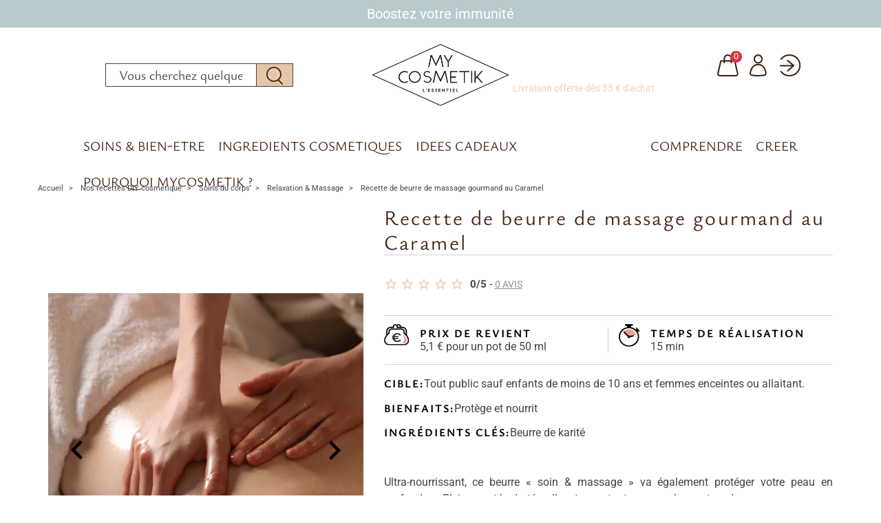

--- FILE ---
content_type: text/html; charset=utf-8
request_url: https://www.mycosmetik.fr/relaxation-massage/193-beurre-de-massage-gourmand-au-caramel.html
body_size: 44198
content:
<!doctype html>
<html lang="fr">

  <head>
    
      
  

  <meta charset="utf-8">


  <meta http-equiv="x-ua-compatible" content="ie=edge">



  <link rel="canonical" href="https://www.mycosmetik.fr/relaxation-massage/193-beurre-de-massage-gourmand-au-caramel.html">

  <title>Recette de beurre de massage maison: ultra nourrissant au karité</title>
<script data-keepinline="true">
    var cdcGtmApi = '//www.mycosmetik.fr/module/cdc_googletagmanager/async';
    var ajaxShippingEvent = 1;
    var ajaxPaymentEvent = 1;

/* datalayer */
dataLayer = window.dataLayer || [];
    let cdcDatalayer = {"pageCategory":"product","event":"view_item","ecommerce":{"currency":"EUR","items":[{"item_name":"Recette de beurre de massage gourmand au Caramel","item_id":"P079","price":"0","price_tax_exc":"0","price_tax_inc":"0","item_category":"Nos recettes DIY cosmetique","item_category2":"Soins du corps","item_category3":"Relaxation & Massage","quantity":1,"google_business_vertical":"retail"}],"value":0},"google_tag_params":{"ecomm_pagetype":"product","ecomm_prodid":"P079","ecomm_totalvalue":0,"ecomm_totalvalue_tax_exc":0,"ecomm_category":"Relaxation & Massage"}};
    dataLayer.push(cdcDatalayer);

/* call to GTM Tag */
(function(w,d,s,l,i){w[l]=w[l]||[];w[l].push({'gtm.start':
new Date().getTime(),event:'gtm.js'});var f=d.getElementsByTagName(s)[0],
j=d.createElement(s),dl=l!='dataLayer'?'&l='+l:'';j.async=true;j.src=
'https://metrics.mycosmetik.fr/y241u6gwsmayl4n.js?id='+i+dl;f.parentNode.insertBefore(j,f);
})(window,document,'script','dataLayer','GTM-5VQ79BTL');

/* async call to avoid cache system for dynamic data */
var cdcgtmreq = new XMLHttpRequest();
cdcgtmreq.onreadystatechange = function() {
    if (cdcgtmreq.readyState == XMLHttpRequest.DONE ) {
        if (cdcgtmreq.status == 200) {
          	var datalayerJs = cdcgtmreq.responseText;
            try {
                var datalayerObj = JSON.parse(datalayerJs);
                dataLayer = dataLayer || [];
                dataLayer.push(datalayerObj);
            } catch(e) {
               console.log("[CDCGTM] error while parsing json");
            }

                    }
        dataLayer.push({
          'event': 'datalayer_ready'
        });
    }
};
cdcgtmreq.open("GET", "//www.mycosmetik.fr/module/cdc_googletagmanager/async?action=user" /*+ "?" + new Date().getTime()*/, true);
cdcgtmreq.setRequestHeader('X-Requested-With', 'XMLHttpRequest');
cdcgtmreq.send();
</script>
  
  <meta name="description" content="Très riche en beurre de karité et macérat de calendula, notre recette de beurre de massage maison nourrit et protège votre peau en profondeur.">
  <meta name="keywords" content="cosmétique maison">
      
    
                    <link rel="alternate" href="https://www.mycosmetik.fr/relaxation-massage/193-beurre-de-massage-gourmand-au-caramel.html" hreflang="fr-fr">
              
  <meta property="og:title" content="Recette de beurre de massage maison: ultra nourrissant au karité"/>
<meta property="og:description" content="Très riche en beurre de karité et macérat de calendula, notre recette de beurre de massage maison nourrit et protège votre peau en profondeur."/>
<meta property="og:type" content="website"/>
<meta property="og:url" content="https://www.mycosmetik.fr/relaxation-massage/193-beurre-de-massage-gourmand-au-caramel.html"/>
<meta property="og:site_name" content="MyCosmetik"/>

                        <meta property="og:image" content="https://www.mycosmetik.fr/2072-large_default/beurre-de-massage-gourmand-au-caramel.jpg"/>
                    <meta property="og:image" content="https://www.mycosmetik.fr/3647-large_default/beurre-de-massage-gourmand-au-caramel.jpg"/>
            <script type="application/ld+json">
{
    "@context" : "http://schema.org",
    "@type" : "Organization",
    "name" : "MyCosmetik",
    "url" : "https://www.mycosmetik.fr/",
    "logo" : {
        "@type":"ImageObject",
        "url":"https://www.mycosmetik.fr/img/mycosmetik-logo-1713273453.jpg"
    }
}

</script>

<script type="application/ld+json">
{
    "@context":"http://schema.org",
    "@type":"WebPage",
    "isPartOf": {
        "@type":"WebSite",
        "url":  "https://www.mycosmetik.fr/",
        "name": "MyCosmetik"
    },
    "name": "Recette de beurre de massage maison: ultra nourrissant au karité",
    "url":  "https://www.mycosmetik.fr/relaxation-massage/193-beurre-de-massage-gourmand-au-caramel.html"
}


</script>
                                                        
    <script type="application/ld+json">
    {
    "@context": "http://schema.org/",
    "@type": "Product",
    "name": "Recette de beurre de massage gourmand au Caramel",
    "ItemCondition": "http://schema.org/NewCondition",
    "description": "
         Ultra-nourrissant, ce beurre « soin &amp; massage » va également protéger votre peau en profondeur. Pleinement hydratée, elle retrouve toute sa souplesse et sa douceur. Parfum gourmand et sucré pour un moment de plaisir sensuel et délicieux. 92% d’ingrédients actifs 
   Comment nos recettes sont-elles élaborées ? En savoir plus !   
   
  Cette recette e  st   réalisable avec le robot BeautyMix   !  
                  
            ",
    "category": "Relaxation &amp; Massage",
    "image" :"https://www.mycosmetik.fr/3647-home_default/beurre-de-massage-gourmand-au-caramel.jpg",            "brand": {
            "@type": "Organization",
            "name": "MyCosmetik"
        },
                "weight": {
        "@context": "https://schema.org",
        "@type": "QuantitativeValue",
        "value": "0.001000",
        "unitCode": "kg"
    },                "gtin13": "3663479000420",
        "sku": "P079",

          "offers": {
        "@type": "Offer",
        "priceCurrency": "EUR",
        "name": "Recette de beurre de massage gourmand au Caramel",
        "ItemCondition": "http://schema.org/NewCondition",
        "price": "0",
        "url": "https://www.mycosmetik.fr/relaxation-massage/193-beurre-de-massage-gourmand-au-caramel.html",
        "priceValidUntil": "2026-02-09",
                "image": ["https://www.mycosmetik.fr/2072-large_default/beurre-de-massage-gourmand-au-caramel.jpg","https://www.mycosmetik.fr/3647-large_default/beurre-de-massage-gourmand-au-caramel.jpg"],
                            "gtin13": "3663479000420",
                "sku": "P079",
                        "availability": "http://schema.org/InStock",
        "seller": {
            "@type": "Organization",
            "name": "MyCosmetik"
        }
    }
    
}
    </script>


  






  <meta name="viewport" content="width=device-width, initial-scale=1">



  <link rel="icon" type="image/vnd.microsoft.icon" href="/img/favicon-1.ico?1717746057">
  <link rel="shortcut icon" type="image/x-icon" href="/img/favicon-1.ico?1717746057">



      <link rel="preload" as="image" href="https://www.mycosmetik.fr/3647-pdt_540/beurre-de-massage-gourmand-au-caramel.jpg">
  
  <link rel="preload" href="https://www.mycosmetik.fr/themes/mycosmetik/assets/css/016811bb3afa36714c1b368d94b5729e.woff2" as="font" type="font/woff2" crossorigin="anonymous">
<link rel="preload" href="https://www.mycosmetik.fr/themes/mycosmetik/assets/css/45a182efcc0a6191536aa3cebef44188.woff2" as="font" type="font/woff2" crossorigin="anonymous">
<link rel="preload" href="https://www.mycosmetik.fr/themes/mycosmetik/assets/css/ce23d95d23d07297e2f84df602c691bb.woff2" as="font" type="font/woff2" crossorigin="anonymous">
<link rel="preload" href="https://www.mycosmetik.fr/themes/mycosmetik/assets/css/8a93bbb08ebc7d83abe8276e1404fe19.woff2" as="font" type="font/woff2" crossorigin="anonymous">
<link rel="preload" href="https://www.mycosmetik.fr/themes/mycosmetik/assets/css/fc1b85127ed0152c52d196817a1e844a.woff2" as="font" type="font/woff2" crossorigin="anonymous">
<link rel="preload" href="https://www.mycosmetik.fr/themes/mycosmetik/assets/css/570eb83859dc23dd0eec423a49e147fe.woff2" as="font" type="font/woff2" crossorigin="anonymous">
<link rel="preload" href="https://www.mycosmetik.fr/themes/mycosmetik/assets/css/e5f9155374fde42710adb3a553ba336a.woff2" as="font" type="font/woff2" crossorigin="anonymous">
<link rel="preload" href="https://www.mycosmetik.fr/themes/mycosmetik/assets/css/9a01b69183a9604ab3a439e388b30501.woff2" as="font" type="font/woff2" crossorigin="anonymous">

  <link rel="stylesheet preload" href="/modules/ps_checkout/views/css/payments.css?version=3.6.3" type="text/css" media="all" as="style">
  <link rel="stylesheet preload" href="https://www.mycosmetik.fr/themes/mycosmetik/assets/cache/theme-b504b7676.css" type="text/css" media="all" as="style">




  

  <script defer type="text/javascript">
        var isBoutique = false;
        var klAddedToCart = {"url":"\/klaviyo\/events\/add-to-cart"};
        var klCustomer = null;
        var klProduct = {"ProductName":"Recette de beurre de massage gourmand au Caramel","ProductID":193,"SKU":"P079","Tags":[],"Price":"0.00","PriceInclTax":"0.00","SpecialPrice":"0.00","Categories":["Soins du corps","Relaxation & Massage"],"Image":"https:\/\/www.mycosmetik.fr\/3647-home_default\/beurre-de-massage-gourmand-au-caramel.jpg","Link":"https:\/\/www.mycosmetik.fr\/relaxation-massage\/193-beurre-de-massage-gourmand-au-caramel.html","ShopID":1,"LangID":2,"eventValue":0};
        var prestashop = {"cart":{"products":[],"totals":{"total":{"type":"total","label":"Total","amount":0,"value":"0,00\u00a0\u20ac"},"total_including_tax":{"type":"total","label":"Total TTC","amount":0,"value":"0,00\u00a0\u20ac"},"total_excluding_tax":{"type":"total","label":"Total HT :","amount":0,"value":"0,00\u00a0\u20ac"}},"subtotals":{"products":{"type":"products","label":"Sous-total","amount":0,"value":"0,00\u00a0\u20ac"},"discounts":null,"shipping":{"type":"shipping","label":"Livraison","amount":0,"value":"gratuit"},"tax":null},"products_count":0,"summary_string":"0 articles","vouchers":{"allowed":1,"added":[]},"discounts":[],"minimalPurchase":0,"minimalPurchaseRequired":""},"currency":{"name":"Euro","iso_code":"EUR","iso_code_num":"978","sign":"\u20ac"},"customer":{"lastname":null,"firstname":null,"email":null,"birthday":null,"newsletter":null,"newsletter_date_add":null,"optin":null,"website":null,"company":null,"siret":null,"ape":null,"is_logged":false,"gender":{"type":null,"name":null},"addresses":[]},"language":{"name":"Fran\u00e7ais (French)","iso_code":"fr","locale":"fr-FR","language_code":"fr-fr","is_rtl":"0","date_format_lite":"d\/m\/Y","date_format_full":"d\/m\/Y H:i:s","id":2},"page":{"title":"","canonical":null,"meta":{"title":"Recette de beurre de massage maison: ultra nourrissant au karit\u00e9","description":"Tr\u00e8s riche en beurre de karit\u00e9 et mac\u00e9rat de calendula, notre recette de beurre de massage maison nourrit et prot\u00e8ge votre peau en profondeur.","keywords":"cosm\u00e9tique maison","robots":"index"},"page_name":"product","body_classes":{"lang-fr":true,"lang-rtl":false,"country-FR":true,"currency-EUR":true,"layout-full-width":true,"page-product":true,"tax-display-enabled":true,"product-id-193":true,"product-Recette de beurre de massage gourmand au Caramel":true,"product-id-category-27":true,"product-id-manufacturer-0":true,"product-id-supplier-0":true,"product-available-for-order":true},"admin_notifications":[]},"shop":{"name":"MyCosmetik","logo":"\/img\/mycosmetik-logo-1713273453.jpg","stores_icon":"\/img\/logo_stores.gif","favicon":"\/img\/favicon-1.ico"},"urls":{"base_url":"https:\/\/www.mycosmetik.fr\/","current_url":"https:\/\/www.mycosmetik.fr\/relaxation-massage\/193-beurre-de-massage-gourmand-au-caramel.html","shop_domain_url":"https:\/\/www.mycosmetik.fr","img_ps_url":"https:\/\/www.mycosmetik.fr\/img\/","img_cat_url":"https:\/\/www.mycosmetik.fr\/img\/c\/","img_lang_url":"https:\/\/www.mycosmetik.fr\/img\/l\/","img_prod_url":"https:\/\/www.mycosmetik.fr\/img\/p\/","img_manu_url":"https:\/\/www.mycosmetik.fr\/img\/m\/","img_sup_url":"https:\/\/www.mycosmetik.fr\/img\/su\/","img_ship_url":"https:\/\/www.mycosmetik.fr\/img\/s\/","img_store_url":"https:\/\/www.mycosmetik.fr\/img\/st\/","img_col_url":"https:\/\/www.mycosmetik.fr\/img\/co\/","img_url":"https:\/\/www.mycosmetik.fr\/themes\/mycosmetik\/assets\/img\/","css_url":"https:\/\/www.mycosmetik.fr\/themes\/mycosmetik\/assets\/css\/","js_url":"https:\/\/www.mycosmetik.fr\/themes\/mycosmetik\/assets\/js\/","pic_url":"https:\/\/www.mycosmetik.fr\/upload\/","pages":{"address":"https:\/\/www.mycosmetik.fr\/adresse","addresses":"https:\/\/www.mycosmetik.fr\/adresses","authentication":"https:\/\/www.mycosmetik.fr\/authentification","cart":"https:\/\/www.mycosmetik.fr\/panier","category":"https:\/\/www.mycosmetik.fr\/index.php?controller=category","cms":"https:\/\/www.mycosmetik.fr\/index.php?controller=cms","contact":"https:\/\/support.mycosmetik.fr","discount":"https:\/\/www.mycosmetik.fr\/bons-de-reduction","guest_tracking":"https:\/\/www.mycosmetik.fr\/suivi-commande-invite","history":"https:\/\/www.mycosmetik.fr\/historique-des-commandes","identity":"https:\/\/www.mycosmetik.fr\/identite","index":"https:\/\/www.mycosmetik.fr\/","my_account":"https:\/\/www.mycosmetik.fr\/mon-compte","order_confirmation":"https:\/\/www.mycosmetik.fr\/index.php?controller=order-confirmation","order_detail":"https:\/\/www.mycosmetik.fr\/index.php?controller=order-detail","order_follow":"https:\/\/www.mycosmetik.fr\/details-de-la-commande","order":"https:\/\/www.mycosmetik.fr\/commande","order_return":"https:\/\/www.mycosmetik.fr\/index.php?controller=order-return","order_slip":"https:\/\/www.mycosmetik.fr\/avoirs","pagenotfound":"https:\/\/www.mycosmetik.fr\/page-non-trouvee","password":"https:\/\/www.mycosmetik.fr\/mot-de-passe-oublie","pdf_invoice":"https:\/\/www.mycosmetik.fr\/index.php?controller=pdf-invoice","pdf_order_return":"https:\/\/www.mycosmetik.fr\/index.php?controller=pdf-order-return","pdf_order_slip":"https:\/\/www.mycosmetik.fr\/index.php?controller=pdf-order-slip","prices_drop":"https:\/\/www.mycosmetik.fr\/promotions","product":"https:\/\/www.mycosmetik.fr\/index.php?controller=product","search":"https:\/\/www.mycosmetik.fr\/recherche","sitemap":"https:\/\/www.mycosmetik.fr\/plan-du-site","stores":"https:\/\/www.mycosmetik.fr\/magasins","supplier":"https:\/\/www.mycosmetik.fr\/fournisseurs","register":"https:\/\/www.mycosmetik.fr\/authentification?create_account=1","order_login":"https:\/\/www.mycosmetik.fr\/commande?login=1"},"alternative_langs":{"fr-fr":"https:\/\/www.mycosmetik.fr\/relaxation-massage\/193-beurre-de-massage-gourmand-au-caramel.html"},"theme_assets":"\/themes\/mycosmetik\/assets\/","actions":{"logout":"https:\/\/www.mycosmetik.fr\/?mylogout="},"no_picture_image":{"bySize":{"small_default":{"url":"https:\/\/www.mycosmetik.fr\/img\/p\/fr-default-small_default.jpg","width":98,"height":98},"cart_default":{"url":"https:\/\/www.mycosmetik.fr\/img\/p\/fr-default-cart_default.jpg","width":125,"height":125},"home_default":{"url":"https:\/\/www.mycosmetik.fr\/img\/p\/fr-default-home_default.jpg","width":150,"height":150},"pdt_180":{"url":"https:\/\/www.mycosmetik.fr\/img\/p\/fr-default-pdt_180.jpg","width":180,"height":180},"pdt_300":{"url":"https:\/\/www.mycosmetik.fr\/img\/p\/fr-default-pdt_300.jpg","width":300,"height":300},"pdt_360":{"url":"https:\/\/www.mycosmetik.fr\/img\/p\/fr-default-pdt_360.jpg","width":360,"height":360},"medium_default":{"url":"https:\/\/www.mycosmetik.fr\/img\/p\/fr-default-medium_default.jpg","width":452,"height":452},"pdt_540":{"url":"https:\/\/www.mycosmetik.fr\/img\/p\/fr-default-pdt_540.jpg","width":540,"height":540},"large_default":{"url":"https:\/\/www.mycosmetik.fr\/img\/p\/fr-default-large_default.jpg","width":800,"height":800}},"small":{"url":"https:\/\/www.mycosmetik.fr\/img\/p\/fr-default-small_default.jpg","width":98,"height":98},"medium":{"url":"https:\/\/www.mycosmetik.fr\/img\/p\/fr-default-pdt_300.jpg","width":300,"height":300},"large":{"url":"https:\/\/www.mycosmetik.fr\/img\/p\/fr-default-large_default.jpg","width":800,"height":800},"legend":""}},"configuration":{"display_taxes_label":true,"display_prices_tax_incl":true,"is_catalog":false,"show_prices":true,"opt_in":{"partner":false},"quantity_discount":{"type":"discount","label":"Remise"},"voucher_enabled":1,"return_enabled":0},"field_required":[],"breadcrumb":{"links":[{"title":"Accueil","url":"https:\/\/www.mycosmetik.fr\/"},{"title":"Nos recettes DIY cosm\u00e9tique","url":"https:\/\/www.mycosmetik.fr\/131-nos-recettes-diy-cosmetique"},{"title":"Soins du corps","url":"https:\/\/www.mycosmetik.fr\/3-soins-du-corps"},{"title":"Relaxation & Massage","url":"https:\/\/www.mycosmetik.fr\/27-relaxation-massage"},{"title":"Recette de beurre de massage gourmand au Caramel","url":"https:\/\/www.mycosmetik.fr\/relaxation-massage\/193-beurre-de-massage-gourmand-au-caramel.html"}],"count":5},"link":{"protocol_link":"https:\/\/","protocol_content":"https:\/\/"},"time":1769333274,"static_token":"aa22376b5370acfdb2bfea6de3e96bdb","token":"8828801fa0298ec0cd0ca40269827e7b"};
        var ps_checkout3dsEnabled = true;
        var ps_checkoutAutoRenderDisabled = false;
        var ps_checkoutCancelUrl = "https:\/\/www.mycosmetik.fr\/module\/ps_checkout\/cancel";
        var ps_checkoutCardBrands = ["MASTERCARD","VISA","AMEX","CB_NATIONALE"];
        var ps_checkoutCardFundingSourceImg = "\/modules\/ps_checkout\/views\/img\/payment-cards.png";
        var ps_checkoutCardLogos = {"AMEX":"\/modules\/ps_checkout\/views\/img\/amex.svg","CB_NATIONALE":"\/modules\/ps_checkout\/views\/img\/cb.svg","DINERS":"\/modules\/ps_checkout\/views\/img\/diners.svg","DISCOVER":"\/modules\/ps_checkout\/views\/img\/discover.svg","JCB":"\/modules\/ps_checkout\/views\/img\/jcb.svg","MAESTRO":"\/modules\/ps_checkout\/views\/img\/maestro.svg","MASTERCARD":"\/modules\/ps_checkout\/views\/img\/mastercard.svg","UNIONPAY":"\/modules\/ps_checkout\/views\/img\/unionpay.svg","VISA":"\/modules\/ps_checkout\/views\/img\/visa.svg"};
        var ps_checkoutCartProductCount = 0;
        var ps_checkoutCheckUrl = "https:\/\/www.mycosmetik.fr\/module\/ps_checkout\/check";
        var ps_checkoutCheckoutTranslations = {"checkout.go.back.link.title":"Retourner au tunnel de commande","checkout.go.back.label":"Tunnel de commande","checkout.card.payment":"Paiement par carte","checkout.page.heading":"R\u00e9sum\u00e9 de commande","checkout.cart.empty":"Votre panier d'achat est vide.","checkout.page.subheading.card":"Carte","checkout.page.subheading.paypal":"PayPal","checkout.payment.by.card":"Vous avez choisi de payer par carte.","checkout.payment.by.paypal":"Vous avez choisi de payer par PayPal.","checkout.order.summary":"Voici un r\u00e9sum\u00e9 de votre commande :","checkout.order.amount.total":"Le montant total de votre panier est de","checkout.order.included.tax":"(TTC)","checkout.order.confirm.label":"Veuillez finaliser votre commande en cliquant sur &quot;Je valide ma commande&quot;","paypal.hosted-fields.label.card-name":"Nom du titulaire de la carte","paypal.hosted-fields.placeholder.card-name":"Nom du titulaire de la carte","paypal.hosted-fields.label.card-number":"Num\u00e9ro de carte","paypal.hosted-fields.placeholder.card-number":"Num\u00e9ro de carte","paypal.hosted-fields.label.expiration-date":"Date d'expiration","paypal.hosted-fields.placeholder.expiration-date":"MM\/YY","paypal.hosted-fields.label.cvv":"Code de s\u00e9curit\u00e9","paypal.hosted-fields.placeholder.cvv":"XXX","payment-method-logos.title":"Paiement 100% s\u00e9curis\u00e9","express-button.cart.separator":"ou","express-button.checkout.express-checkout":"Achat rapide","error.paypal-sdk":"No PayPal Javascript SDK Instance","checkout.payment.others.link.label":"Autres moyens de paiement","checkout.payment.others.confirm.button.label":"Je valide ma commande","checkout.form.error.label":"Une erreur s'est produite lors du paiement. Veuillez r\u00e9essayer ou contacter le support.","loader-component.label.header":"Merci pour votre achat !","loader-component.label.body":"Veuillez patienter, nous traitons votre paiement","error.paypal-sdk.contingency.cancel":"Authentification du titulaire de carte annul\u00e9e, veuillez choisir un autre moyen de paiement ou essayez de nouveau.","error.paypal-sdk.contingency.error":"Une erreur est survenue lors de l'authentification du titulaire de la carte, veuillez choisir un autre moyen de paiement ou essayez de nouveau.","error.paypal-sdk.contingency.failure":"Echec de l'authentification du titulaire de la carte, veuillez choisir un autre moyen de paiement ou essayez de nouveau.","error.paypal-sdk.contingency.unknown":"L'identit\u00e9 du titulaire de la carte n'a pas pu \u00eatre v\u00e9rifi\u00e9e, veuillez choisir un autre moyen de paiement ou essayez de nouveau."};
        var ps_checkoutCheckoutUrl = "https:\/\/www.mycosmetik.fr\/commande";
        var ps_checkoutConfirmUrl = "https:\/\/www.mycosmetik.fr\/index.php?controller=order-confirmation";
        var ps_checkoutCreateUrl = "https:\/\/www.mycosmetik.fr\/module\/ps_checkout\/create";
        var ps_checkoutCspNonce = "";
        var ps_checkoutExpressCheckoutCartEnabled = false;
        var ps_checkoutExpressCheckoutOrderEnabled = false;
        var ps_checkoutExpressCheckoutProductEnabled = false;
        var ps_checkoutExpressCheckoutSelected = false;
        var ps_checkoutExpressCheckoutUrl = "https:\/\/www.mycosmetik.fr\/module\/ps_checkout\/ExpressCheckout";
        var ps_checkoutFundingSource = "paypal";
        var ps_checkoutFundingSourcesSorted = ["card","paypal","paylater"];
        var ps_checkoutHostedFieldsContingencies = "SCA_WHEN_REQUIRED";
        var ps_checkoutHostedFieldsEnabled = true;
        var ps_checkoutHostedFieldsSelected = false;
        var ps_checkoutLoaderImage = "\/modules\/ps_checkout\/views\/img\/loader.svg";
        var ps_checkoutPartnerAttributionId = "PrestaShop_Cart_PSXO_PSDownload";
        var ps_checkoutPayLaterCartPageButtonEnabled = true;
        var ps_checkoutPayLaterCategoryPageBannerEnabled = false;
        var ps_checkoutPayLaterHomePageBannerEnabled = false;
        var ps_checkoutPayLaterOrderPageBannerEnabled = false;
        var ps_checkoutPayLaterOrderPageButtonEnabled = false;
        var ps_checkoutPayLaterOrderPageMessageEnabled = false;
        var ps_checkoutPayLaterProductPageBannerEnabled = false;
        var ps_checkoutPayLaterProductPageButtonEnabled = false;
        var ps_checkoutPayLaterProductPageMessageEnabled = false;
        var ps_checkoutPayPalButtonConfiguration = {"color":"blue","shape":"rect","label":"buynow"};
        var ps_checkoutPayPalOrderId = "";
        var ps_checkoutPayPalSdkConfig = {"clientId":"AXjYFXWyb4xJCErTUDiFkzL0Ulnn-bMm4fal4G-1nQXQ1ZQxp06fOuE7naKUXGkq2TZpYSiI9xXbs4eo","merchantId":"P5SPXGS544F9G","currency":"EUR","intent":"capture","commit":"false","vault":"false","integrationDate":"2022-14-06","dataPartnerAttributionId":"PrestaShop_Cart_PSXO_PSDownload","dataCspNonce":"","dataEnable3ds":"true","disableFunding":"bancontact,blik,eps,giropay,ideal,mybank,p24,sofort","enableFunding":"paylater","components":"marks,funding-eligibility,buttons"};
        var ps_checkoutPayWithTranslations = {"card":"Payer par carte - paiements 100% s\u00e9curis\u00e9s","paypal":"Payer avec un compte PayPal","paylater":"Payer en plusieurs fois avec PayPal Pay Later"};
        var ps_checkoutPaymentMethodLogosTitleImg = "\/modules\/ps_checkout\/views\/img\/lock_checkout.svg";
        var ps_checkoutRenderPaymentMethodLogos = false;
        var ps_checkoutValidateUrl = "https:\/\/www.mycosmetik.fr\/module\/ps_checkout\/validate";
        var ps_checkoutVersion = "3.6.3";
      </script>



  <script type="text/javascript">
    alertMessage = 'You have to select at least 1 accessory in this group';
    buyTogetherOption = 0;
    isEnablingOptionBuyToGether = 0;
    displayStyleOption = 0;
    utilizeBlockCartAjax = 1;
    msgOutOfStock = 'Oops! This item is out of stock.';
    msgEmptyForm = 'Cannot submit a empty form.';
    orderUrl = 'https://www.mycosmetik.fr/commande';
    ajaxRenderAccessoriesUrl = 'https://www.mycosmetik.fr/module/hsmultiaccessoriespro/Accessories';
    hsmaFormatCurrency = '4';
    hsmaPriceDisplayPrecision = 2;
    msgAvailableLater = 'Out of stock but backordering is allowed.';
    messageOutOfStock = 'Out of stock';
    isShowIconOutOfStock = 0;
</script><script type="text/javascript">
    (function() {
        window.sib = {
            equeue: [],
            client_key: "riqb78dvn033lt3pxxsea72k"
        };

    
        window.sendinblue = { } ;
        for (var j = ['track', 'identify', 'trackLink', 'page'], i = 0; i < j.length; i++) {
            (function(k) {
                window.sendinblue[k] = function() {
                    var arg = Array.prototype.slice.call(arguments);
                    (window.sib[k] || function() {
                        var t = { } ;
                        t[k] = arg;
                        window.sib.equeue.push(t);
                    })(arg[0], arg[1], arg[2]);
                };
            })(j[i]);
        }
        var n = document.createElement("script"),
            i = document.getElementsByTagName("script")[0];
        n.type = "text/javascript", n.id = "sendinblue-js", n.async = !0, n.src = "https://sibautomation.com/sa.js?key=" + window.sib.client_key, i.parentNode.insertBefore(n, i), window.sendinblue.page();
    })();
</script>
<style type="text/css">@media only screen and (min-width: 991px) { }@media only screen and (max-width: 992px) { .loadingPage .product-quantity .qty.col-auto{
    max-width: 141px;
}

.loadingPage#category .card-product card-img-top img {
    min-height: calc((100vw - 30px - 40px)* 540 / 540 / 2);
}

.loadingPage .product-refresh {
    display:none;
}

.loadingPage .product-quantity .qty.col-auto{
    margin: 0;
}
.loadingPage #quantity_wanted {
    height: 38px;
}

.loadingPage #labels_div {
    min-height: 50px;
}

#new_explication img {
    width: 37px;
}

.loadingPage #avis_clients img {
    min-height: 79px;
}
}</style>



    
  </head>

  <body id="product" class="lang-fr country-fr currency-eur layout-full-width page-product tax-display-enabled product-id-193 product-recette-de-beurre-de-massage-gourmand-au-caramel product-id-category-27 product-id-manufacturer-0 product-id-supplier-0 product-available-for-order loadingPage">

    
      <!-- Google Tag Manager (noscript) -->
<noscript><iframe src="https://www.googletagmanager.com/ns.html?id=GTM-5VQ79BTL"
height="0" width="0" style="display:none;visibility:hidden"></iframe></noscript>
<!-- End Google Tag Manager (noscript) -->

    

    <main>
      
              

      <header id="header" class="l-header">
        
          
  <div class="header-banner">
       
 <a rel="nofollow" href="https://www.mycosmetik.fr/44-huile-essentielle" target="_blank" class="pstopbanner container-fluid text-center " style="background-color:#b8cacc!important;color:#ffffff!important;">
          <div>
              Boostez votre immunité
          </div>
      </a>
  </div>



  <nav class="header-nav">
    <div class="container-fluid header__container">
      <div class="row displayNav1">
        <div class="col-1 col-md-4 offset-md-1">
          <div class="mobi-menu hidden-lg-up">
            <a href="#" rel="nofollow" title="Menu">
              <i class="menu-item-link-text material-icons">menu</i>
                Menu
            </a>
          </div>
          <div class="hidden-md-down">
            <!-- Block search module TOP -->
<div class="search-widget" data-search-widget data-search-controller-url="https://www.mycosmetik.fr/module/ps_searchbarjqauto/customsearch">
	<form method="get" action="https://www.mycosmetik.fr/module/ps_searchbarjqauto/customsearch">
		<input type="hidden" name="controller" value="search">
		<div class="input-group">
			<input class="form-control" type="text" name="s" value="" placeholder="Vous cherchez quelque chose ?" aria-label="Rechercher">
			<div class="search-overlay"></div>
			<button type="submit" class="btn btn-link">
				<img src="https://www.mycosmetik.fr/themes/mycosmetik/assets/img/recherche.svg" alt="Rechercher" width="24" height="26">
				<span class="d-none">Rechercher</span>
			</button>
		</div>
	</form>
</div>
<!-- /Block search module TOP -->

          </div>
        </div>

        <div class="col-6 col-md-2 top-logo text-center">
          <a href="https://www.mycosmetik.fr/">
            <img width="200" height="86" class="logo img-fluid" src="https://www.mycosmetik.fr/themes/mycosmetik/assets/img/logo.svg" alt="Logo MyCosmetik">
          </a>
        </div>

        <div class="col-5 col-md-4 displayNav2 mobile-user right-nav">
          <div id="header_cart">
  <div class="blockcart cart-preview inactive" data-refresh-url="//www.mycosmetik.fr/module/ps_shoppingcart/ajax">
    <div class="header">
              <img id="display_cart_img" src="https://www.mycosmetik.fr/themes/mycosmetik/assets/img/panier.svg" alt="Panier">
        <span class="cart-products-count small">0</span>
          </div>
    <div id="blockcart-wrapper" class="hidden-xs-up">
      <div class="cart-title">
        <span>Mon panier,</span>      </div>
                            <div class="subtotal-products">
              <span class="label">0 articles</span>
              <span class="value">0,00 €</span>
            </div>
                                                                      <div class="cart-total">
                <span class="label"><span>Total</span> (hors livraison)</span>
        <span class="value">0,00 €</span>
      </div>
                                                    <div class="subtotal-shipping">
            <span class="label">Livraison</span>
            <span class="value">gratuit</span>
          </div>
                                  
      <div class="cart-buttons">
        <a class="btn btn-outline-black" rel="nofollow" href="//www.mycosmetik.fr/panier?action=show">Voir panier</a>
        <a class="btn btn-cta" rel="nofollow" href="//www.mycosmetik.fr/commande?action=show">Payer</a>
      </div>

              <div class="d-flex justify-content-center amount_to_free_progess">
          <div class="text-center reassurance">
            <div class="progress">
                            <div class="progress-bar bg-success" role="progressbar" style="width: 0%;" aria-valuenow="0" aria-valuemin="0" aria-valuemax="100"></div>
            </div>
            <div class="progress-text">
              <i class="mc-livraison mc-xs"></i>
              Frais de livraison offerts dans 35,00 €            </div>
          </div>
        </div>
          </div>
  </div>
</div>
<div id="header_user_info" class="text-right">
  <div class="user-info">
      <a
        class="account"
        href="https://www.mycosmetik.fr/mon-compte"
        title="Voir mon compte client"
        rel="nofollow"
      >
          <img src="https://www.mycosmetik.fr/themes/mycosmetik/assets/img/mon-compte.svg" alt="Voir mon compte client">
      </a>
          <a
        href="https://www.mycosmetik.fr/mon-compte"
        title="Identifiez-vous"
        rel="nofollow"
      >
          <img src="https://www.mycosmetik.fr/themes/mycosmetik/assets/img/deconnexion.svg" alt="Sign in">
      </a>
      </div>
</div>

<section id="delivery_info">
  <a href="https://www.mycosmetik.fr/content/36-prix-transport" rel="nofollow">
    Livraison offerte d&egrave;s 35 &euro; d&#039;achat
  </a>
</section>

        </div>
      </div>
    </div>
  </nav>



      <div class="header-top">
      <div class="container-fluid">
        <div class="row align-items-center">
          <div class="col-12 col-xl-10 offset-xl-1 displayTop">
              	<script type="text/javascript">
		var bacheckswipe = 0;
		var bachecklr = 1;
	</script>
				<script type="text/javascript">
			var anchor='fade';
			var speed=100;
		</script>
		<!-- Menu -->
			<div class="fixpaddingsize2018">
		<div id="mega_menu_plus" class="mg-contener hidden-ul clearfix col-lg-12">
			<div class="mobi"><a href="#" rel="nofollow" title="menu"><i class='menu-item-link-text fa fa-bars'></i><br>Menu</a></div>
			<div class="mobi-menu-block">
				<div class="hidden-lg-up mobi-menu-header">
					<a class="menu-logo" href="https://www.mycosmetik.fr/">
						<img class="logo img-fluid" src="https://www.mycosmetik.fr/themes/mycosmetik/assets/img/logo.svg" alt="MyCosmetik logo">
					</a>
					<span class="menu-return hidden-xs-up">
						<i class="mc-fleche"></i> <span id="return-menu" data-primary="Retour au menu" data-secondary="Retour">Retour au menu</span>
					</span>
					<i class="material-icons close-menu">close</i>
				</div>
				<ul class="mg-menu clearfix menu-content">
										<li class='mainmenu-parent menu-level-0_1 submenu'><a href='#'  >
                                    <span class='menu-item-link-text '>SOINS &amp; BIEN-ETRE</span>
                                </a><span class='submore'></span><div class='submenu-level-0_1 sub hidesubmenu2018 fullwidth clearfix'> <div class='submenu-container'><div class='rows row_0' ><div style='' class='cols col_0 clearfix col-12 col-lg-2 menu-image'><div class='content_submenu clearfix'><ul class='menuhtml clearfix'><li><p><img loading="lazy" src="/img/cms/menu/soins-&-bien-etre-1.png" alt="" width="400" height="640" /></p></li></ul></div></div><div style='' class='cols col_1 clearfix col-12 col-lg-2'><div class='content_submenu clearfix'><ul class='menuhtml clearfix'><li><p><strong><a href="/224-de-fleur-a-peau" title="De Fleur à Peau"><span>DE FLEUR A PEAU</span></a></strong></p>
<ul>
<li><a href="/224-de-fleur-a-peau" title="Soin Visage"><span>Soin Visage</span></a></li>
<li><a href="/231-contour-des-yeux" title="Contour des yeux"><span>Contour des yeux</span></a></li>
</ul>
<p><strong><a href="/118-base-neutre-personnalisable" title="Les soins essentiels personnalisables"><span>SOINS ESSENTIELS PERSONNALISABLES</span></a></strong></p>
<ul>
<li><a href="/151-base-neutre-lait-corps-personnalisable" title="Base lait corps"><span>Base lait corps</span></a></li>
<li><a href="/152-base-shampooing-neutre-personnalisable" title="Shampooing neutre personnalisable"><span>Base shampooing neutre</span></a></li>
<li><a href="/153-base-apres-shampooing-neutre" title="Après-shampooing personnalisable neutre"><span>Base après-shampooing</span></a></li>
<li><a href="/154-base-gel-douche-neutre" title="Gel douche neutre personnalisable"><span>Base gel douche</span></a></li>
</ul></li></ul></div></div><div style='' class='cols col_2 clearfix col-12 col-lg-2'><div class='content_submenu clearfix'><ul class='menuhtml clearfix'><li><p><strong><a href="/44-huile-essentielle" title="Aromathérapie"><span>AROMATHERAPIE</span></a></strong></p>
<ul>
<li><a href="/44-huile-essentielle" title="Huile essentielle"><span>Huile essentielle</span></a></li>
<li><a href="/155-sos-roll-on-huile-essentielle" title="Mélange aux huiles essentielles"><span>SOS Roll-on</span></a></li>
<li><a href="/156-melange-huile-essentielle-a-diffuser" title="Synergie huiles essentielles à diffuser"><span>Formules à diffuser</span></a></li>
<li><a href="/72-pack-huiles-essentielles" title="Pack huiles essentielles"><span>Pack huiles essentielles</span></a></li>
<li><a href="/68-diffuseur-huile-essentielle" title="Diffuseur"><span>Diffuseur</span></a></li>
</ul>
<p><strong><a href="#" title="Phytothérapie"><span>PHYTOTHERAPIE</span></a></strong></p>
<ul>
<li><a href="/101-gelules-1-plante" title="Gélules 1 plante"><span>Gélules 1 plante</span></a></li>
<li><a href="/103-gelules-complements-alimentaires" title="Gélules multi-plantes"><span>Gélules multi-plantes</span></a></li>
<li><a href="/109-packs-phytotherapie" title="Packs phytothérapie"><span>Packs phytothérapie</span></a></li>
<li><a href="/111-infusions-bio-plantes-seches" title="Infusions"><span>Infusions</span></a></li>
</ul></li></ul></div></div><div style='' class='cols col_3 clearfix col-12 col-lg-2 hidden-xs-up'><div class='content_submenu clearfix'><ul class='menuhtml clearfix'><li><p><strong><a href="#" title="Par besoin">PAR BESOIN</a></strong></p>
<ul>
<li><a href="/215-immunite" title="Immunité et énergie"><span>Immunité et énergie</span></a></li>
<li><a href="/216-sommeil-detente-et-bien-etre-mental" title="Sommeil, détente, bien-être mental"><span>Sommeil, détente</span></a></li>
<li><a href="/217-bien-etre-feminin" title="Bien-être féminin"><span>Bien-être féminin</span></a></li>
<li><a href="/218-detox-et-digestion" title="Détox et digestion"><span>Détox et digestion</span></a></li>
<li><a href="/220-coeur-circulation-articulations" title="Coeur, circulation, articulations"><span>Coeur, circulation, articulations</span></a></li>
<li><a href="/221-memoire-et-concentration" title="Mémoire et concentration"><span>Mémoire et concentration</span></a></li>
</ul>
<p><strong><a href="#" title="Soins par besoin">PAR PREOCCUPATION</a></strong></p>
<ul>
<li><a href="/167-peau-normale" title="Peau normale"><span>Peau normale</span></a></li>
<li><a href="/168-peau-grasse-ou-a-imperfections" title="Peau grasseou à imperfections"><span>Peau grasse</span></a></li>
<li><a href="/169-peau-seche" title="Peau sèche"><span>Peau sèche</span></a></li>
<li><a href="/170-peau-mixte" title="Peau mixte"><span>Peau mixte</span></a></li>
<li><a href="/175-peau-mature" title="Peau mature"><span>Peau mature</span></a></li>
<li><a href="/214-peau-sensible" title="Peau sensible"><span>Peau sensible</span></a></li>
<li><a href="/219-peau-terne" title="Peau terne"><span>Peau terne</span></a></li>
<li><a href="/222-cheveux-et-ongles" title="Cheveux et ongles"><span>Cheveux et ongles</span></a></li>
</ul></li></ul></div></div><div style='' class='cols col_4 clearfix col-12 col-lg-2'><div class='content_submenu clearfix'><ul class='menuhtml clearfix'><li><p><strong><a href="/88-accessoires" title="Accessoires"><span>ACCESSOIRES</span></a></strong></p>
<ul>
<li><a href="/150-lingette-visage-demaquillante-lavable" title="Ligette démaquillante lavable"><span>Lingette démaquillante</span></a></li>
<li><a href="/89-eponges-konjac" title="Eponges Konjac"><span>Eponges Konjac</span></a></li>
<li><a href="/90-eponges-de-mer" title="Eponges de mer"><span>Eponges de mer</span></a></li>
<li><a href="/91-brosses-de-bain" title="Brosses de bain"><span>Brosses de bain</span></a></li>
<li><a href="/92-anti-cellulite" title="Anti-cellulite"><span>Anti-cellulite</span></a></li>
<li><a href="/97-brosses-a-cheveux" title="Brosses à cheveux"><span>Brosses à cheveux</span></a></li>
<li><a href="/98-gommage-luffa-loofah" title="Gommage & luffa"><span>Gommage & luffa</span></a></li>
<li><a href="/99-divers" title="Divers"><span>Divers</span></a></li>
</ul>
<div class="product-flag discounts"><a href="/promotions"><img class="lazyload" style="width: 30px; height: 30px;" data-src="/img/cms/cosmetique-maison-pc.svg" alt="Promo" />Promo</a></div>
<div class="product-flag new-product"><a href="/nouveaux-produits"><img class="lazyload" style="width: 30px; height: 30px;" data-src="/img/cms/aromatherapie-huile-essentielle.svg" alt="Nouveau" />Nouveau</a></div></li></ul></div></div><div style='' class='cols col_5 clearfix col-12 col-lg-2 menu-image'><div class='content_submenu clearfix'><ul class='menuhtml clearfix'><li><p><img loading="lazy" src="/img/cms/menu/soins-&-bien-etre-2.png" alt="" width="400" height="640" /></p></li></ul></div></div></div></div></div></li><li class='mainmenu-parent menu-level-0_13 submenu'><a href='#'  >
                                    <span class='menu-item-link-text '>INGREDIENTS COSMETIQUES</span>
                                </a><span class='submore'></span><div class='submenu-level-0_13 sub hidesubmenu2018 fullwidth clearfix'> <div class='submenu-container'><div class='rows row_0' ><div style='' class='cols col_0 clearfix col-12 col-lg-2 menu-image'><div class='content_submenu clearfix'><ul class='menuhtml clearfix'><li><p><img loading="lazy" src="/img/cms/menu/ingredients-cosmetiques-1.png" width="400" height="640" /></p></li></ul></div></div><div style='' class='cols col_1 clearfix col-12 col-lg-2'><div class='content_submenu clearfix'><ul class='menuhtml clearfix'><li><p><strong><a href="/8-ingredients" title="Ingrédient DIY & matière 1ère"><span>INGREDIENTS DIY</span></a></strong></p>
<ul>
<li><a href="/44-huile-essentielle" title="Huile essentielle"><span>Huile essentielle</span></a></li>
<li><a href="/45-huiles-vegetales" title="Huile & beurre végétal"><span>Huile & beurre végétal</span></a></li>
<li><a href="/53-hydrolat" title="Hydrolat"><span>Hydrolat</span></a></li>
<li><a href="/51-savon-base-lavante" title="Savon & base lavante"><span>Savon & base lavante</span></a></li>
<li><a href="/55-argile" title="Argile & Terre"><span>Argile & Terre</span></a></li>
<li><a href="/47-actifs-cosmetique" title="Actif cosmétique"><span>Actif cosmétique</span></a></li>
<li><a href="/49-conservateur" title="Conservateur"><span>Conservateur</span></a></li>
<li><a href="/48-emulsifiant" title="Emulsifiant & Texture"><span>Emulsifiant & Texture</span></a></li>
<li><a href="/50-extrait-aromatique" title="Extrait aromatique"><span>Extrait aromatique</span></a></li>
<li><a href="/87-mica-pigment" title="Mica & Pigment"><span>Mica & Pigment</span></a></li>
<li><a href="/52-poudre" title="Poudre & Pulpe"><span>Poudre & Pulpe</span></a></li>
<li><a href="/54-colorant-ocre" title="Colorant & ocre"><span>Colorant & ocre</span></a></li>
<li><a href="/149-cire-a-bougie" title="Cire à bougie"><span>Cire à bougie</span></a></li>
</ul>
<p><strong><a href="/114-entretien-maison-ecologique" title="Ingrédient produits ménagers"><span>MAISON</span></a></strong></p>
<ul>
<li><a href="/115-savon" title="Savon maison"><span>Savon</span></a></li>
<li><a href="/116-ingredient-produit-menager" title="Ingrédients ménagers"><span>Ingrédient ménager</span></a></li>
</ul></li></ul></div></div><div style='' class='cols col_2 clearfix col-12 col-lg-2'><div class='content_submenu clearfix'><ul class='menuhtml clearfix'><li><p><strong><a href="/6-kits-coffrets" title="Kits & coffrets"><span>KITS & COFFRETS</span></a></strong></p>
<ul>
<li><a href="/39-coffret-diy" title="Coffret Noël"><span>Coffret DIY</span></a></li>
<li><a href="/66-cheque-cadeau" title="Chèque cadeaux"><span>Chèque cadeaux</span></a></li>
<li><a href="/176-moins-de-15" title="Cadeaux à petits prix"><span>Moins de 15€</span></a></li>
</ul>
<p><strong><a href="/108-livres" title="Livres"><span>LIVRES</span></a></strong></p>
<ul>
<li><a href="/158-livres-aromatherapie" title="Livre aromathérapie"><span>Aromathérapie</span></a></li>
<li><a href="/110-cosmetiques-maison" title="Cosmétiques maison"><span>Cosmétiques maison</span></a></li>
<li><a href="/123-produits-menagers-diy" title="Livre produits ménagers DIY maison"><span>Produits ménagers DIY</span></a></li>
<li><a href="/129-livrets-telechargeables-gratuits" title="Livrets téléchargeables gratuits DIY Mycosmetik"><span>Livrets téléchargeables</span></a></li>
</ul></li></ul></div></div><div style='' class='cols col_3 clearfix col-12 col-lg-2'><div class='content_submenu clearfix'><ul class='menuhtml clearfix'><li><p><strong><a href="/7-materiel" title="Matériel"><span>MATERIEL</span></a></strong></p>
<ul>
<li><a href="/41-flacon-pot" title="Flacon & Pot"><span>Flacon & Pot</span></a></li>
<li><a href="/42-moule-a-savon" title="Moule à savon"><span>Moule à savon</span></a></li>
<li><a href="/43-materiel-de-fabrication" title="Matériel de fabrication"><span>Matériel de fabrication</span></a></li>
</ul>
<p><strong><span>ROBOT BEAUTYMIX</span></strong></p>
<ul>
<li><a href="/180-le-robot-et-ses-coffrets"><span>Le Robot & ses Coffrets</span></a></li>
</ul>
<div class="product-flag discounts"><a href="/promotions"><img class="lazyload" style="width: 30px; height: 30px;" data-src="/img/cms/cosmetique-maison-pc.svg" alt="Promo" />Promo</a></div>
<div class="product-flag new-product"><a href="/nouveaux-produits"><img class="lazyload" style="width: 30px; height: 30px;" data-src="/img/cms/aromatherapie-huile-essentielle.svg" alt="Nouveau" />Nouveau</a></div></li></ul></div></div><div style='' class='cols col_4 clearfix col-12 col-lg-2 menu-image'><div class='content_submenu clearfix'><ul class='menuhtml clearfix'><li><p><img loading="lazy" src="/img/cms/menu/ingredients-cosmetiques-2.png" width="400" height="640" /></p></li></ul></div></div></div></div></div></li><li class='mainmenu-parent menu-level-0_6 submenu'><a href='#'  >
                                    <span class='menu-item-link-text '>IDEES CADEAUX</span>
                                </a><span class='submore'></span><div class='submenu-level-0_6 sub hidesubmenu2018 fullwidth clearfix'> <div class='submenu-container'><div class='rows row_0' ><div style='' class='cols col_0 clearfix col-12 col-lg-2 menu-image'><div class='content_submenu clearfix'><ul class='menuhtml clearfix'><li><p><img loading="lazy" src="/img/cms/menu/idees-cadeaux-1.png" width="400" height="640" /></p></li></ul></div></div><div style='' class='cols col_1 clearfix col-12 col-lg-2'><div class='content_submenu clearfix'><ul class='menuhtml clearfix'><li><p><strong><span>CADEAUX PAR TYPE</span></strong></p>
<ul>
<li><a href="/207-coffrets-de-soin" title="Coffrets de soin"><span>Coffrets de Soin</span></a></li>
<li><a href="/109-packs-phytotherapie" title="Coffrets Bien-être"><span>Coffrets Bien-être</span></a></li>
<li><a href="/39-coffret-diy" title="Kits & coffrets DIY"><span>Kits & coffrets DIY</span></a></li>
<li><a href="/181-mes-pochettes-diy-massage" title="Pochettes DIY Massage"><span>Coffrets Massage</span></a></li>
<li><a href="/72-pack-huiles-essentielles" title="Aroma"><span>Coffrets Aroma</span></a></li>
<li><a href="/108-livres" title="Livres"><span>Livres</span></a></li>
<li><a href="/66-cheque-cadeau" title="Chèques cadeaux"><span>Chèques cadeaux</span></a></li>
</ul></li></ul></div></div><div style='' class='cols col_2 clearfix col-12 col-lg-2'><div class='content_submenu clearfix'><ul class='menuhtml clearfix'><li><p><strong><span>CADEAUX PAR PRIX</span></strong></p>
<ul>
<li><a href="/176-moins-de-15" title="Moins de 15"><span>Cadeaux à moins de 15€</span></a></li>
<li><a href="/204-de-15-a-30" title="De 15 à 30"><span>Cadeaux de 15 à 30€</span></a></li>
<li><a href="/205-de-30-a-50" title="De 30 à 50"><span>Cadeaux de 30 à 50€</span></a></li>
<li><a href="/206-plus-de-50" title="Plus de 50"><span>Cadeaux à plus de 50€</span></a></li>
</ul></li></ul></div></div><div style='' class='cols col_3 clearfix col-12 col-lg-2'><div class='content_submenu clearfix'><ul class='menuhtml clearfix'><li><p><strong><span>ROBOT BEAUTYMIX</span></strong></p>
<ul>
<li><a href="/180-le-robot-et-ses-coffrets"><span>Le Robot & ses Coffrets</span></a></li>
<li><a href="/content/65-le-concept-robot"><span>Le Concept </span></a></li>
<li><a href="/content/66-comment-debuter-avec-le-robot"><span>Comment débuter ?</span></a></li>
<li><a href="/content/67--application-beautymix"><span>Application mobile</span></a></li>
<li><a href="/content/68-adapter-ses-recettes-mycosmetik-avec-le-robot-beautymix"><span>Adapter ses recettes MyCosmetik </span></a></li>
</ul></li></ul></div></div><div style='' class='cols col_4 clearfix col-12 col-lg-2 menu-image'><div class='content_submenu clearfix'><ul class='menuhtml clearfix'><li><p><img loading="lazy" src="/img/cms/menu/idees-cadeaux-2.png" width="400" height="640" /></p></li></ul></div></div></div></div></div></li><li class='mainmenu-parent menu-level-0_3 submenu'><a href='#'  >
                                    <span class='menu-item-link-text '>COMPRENDRE</span>
                                </a><span class='submore'></span><div class='submenu-level-0_3 sub hidesubmenu2018 fullwidth clearfix'> <div class='submenu-container'><div class='rows row_0' ><div style='' class='cols col_0 clearfix col-12 col-lg-2 menu-image'><div class='content_submenu clearfix'><ul class='menuhtml clearfix'><li><p><img loading="lazy" src="/img/cms/menu/comprendre-1.png" width="400" height="640" /></p></li></ul></div></div><div style='' class='cols col_1 clearfix col-12 col-lg-2'><div class='content_submenu clearfix'><ul class='menuhtml clearfix'><li><p><strong><a href="/blog/dossiers-sante-c2">SANTÉ & AROMA</a></strong></p>
<ul>
<li><a href="/blog/dossiers-sante-c2"><span>Dossiers santé</span></a></li>
<li><a href="/blog/guide-des-huiles-essentielles-c5"><span>Guide des huiles essentielles</span></a></li>
<li><a href="/content/32-diffuseur-huiles-essentielles"><span>Bien choisir son diffuseur</span></a></li>
</ul>
<p><strong><a href="/blog/guide-phytotherapie-c4">POUVOIRS DES PLANTES</a></strong></p>
<ul>
<li><a href="/blog/guide-phytotherapie-c4"><span>Guide des plantes de A à Z</span></a></li>
</ul>
<p><strong><a href="#">ZOOM INGREDIENTS</a></strong></p>
<ul>
<li><a href="/blog/les-huiles-vegetales-beaute-c6"><span>Les huiles végétales</span></a></li>
<li><a href="/blog/dossier-actifs-cosmetiques-c8"><span>Les actifs cosmétiques</span></a></li>
</ul></li></ul></div></div><div style='' class='cols col_2 clearfix col-12 col-lg-2'><div class='content_submenu clearfix'><ul class='menuhtml clearfix'><li><p><strong><a href="/blog/dossiers-beaute-c3">BEAUTÉ</a></strong></p>
<ul>
<li><a href="/blog/dossiers-beaute-c3"><span>Tous nos dossiers classés de A à Z</span></a></li>
</ul>
<p><strong><a href="/blog/routines-beaute-c7">ROUTINES BEAUTÉ</a></strong></p>
<ul>
<li><a href="/blog/routine-beaute-peaux-normales-n95"><span>Peau normale</span></a></li>
<li><a href="/blog/routine-beaute-peaux-grasses-n96"><span>Peau grasse</span></a></li>
<li><a href="/blog/routine-beaute-peaux-seches-n97"><span>Peau sèche</span></a></li>
<li><a href="/blog/routine-beaute-peaux-mixtes-n98">Peau mixte</a></li>
<li><a href="/blog/routine-beaute-des-peaux-matures-n100">Peaux mature</a></li>
</ul></li></ul></div></div><div style='' class='cols col_3 clearfix col-12 col-lg-2'><div class='content_submenu clearfix'><ul class='menuhtml clearfix'><li><p><strong><a href="/content/9-debuter-en-cosmetique-maison">COSMÉTIQUE MAISON</a></strong></p>
<ul>
<li><a href="/content/9-debuter-en-cosmetique-maison"><span>Bien débuter</span></a></li>
<li><a href="/content/10-precautions-regles-a-respecter"><span>Précautions et règles à respecter</span></a></li>
<li><a href="/content/11-femmes-enceintes"><span>Femmes enceintes</span></a></li>
</ul>
<p><strong><a href="/content/43-livrets-telechargeables-gratuit">FICHES TÉLÉCHARGEABLES</a></strong></p>
<ul>
<li><a href="/content/43-livrets-telechargeables-gratuit"><span>Nos livrets gratuits</span></a></li>
<li><a href="/content/44-fiches-telechargeables"><span>Toutes nos fiches</span></a></li>
</ul></li></ul></div></div><div style='' class='cols col_4 clearfix col-12 col-lg-2 menu-image'><div class='content_submenu clearfix'><ul class='menuhtml clearfix'><li><p><img loading="lazy" src="/img/cms/menu/comprendre-2.png" width="400" height="640" /></p></li></ul></div></div></div></div></div></li><li class='mainmenu-parent menu-level-0_2 submenu'><a href='#'  >
                                    <span class='menu-item-link-text '>CREER</span>
                                </a><span class='submore'></span><div class='submenu-level-0_2 sub hidesubmenu2018 fullwidth clearfix'> <div class='submenu-container'><div class='rows row_0' ><div style='' class='cols col_0 clearfix col-12 col-lg-2'><div class='content_submenu clearfix'><ul class='menuhtml clearfix'><li><p><strong><a href="/2-soins-visage" title="Recettes de Soins Visage"><span>RECETTES VISAGE</span></a></strong></p>
<ul>
<li><a href="/160-serum-visage-maison" title="Recettes de sérums"><span>Sérum</span></a></li>
<li><a href="/9-creme-hydratante" title="Crème de jour"><span>Crème de jour</span></a></li>
<li><a href="/10-creme-nourrissante" title="Crème de nuit"><span>Crème de nuit</span></a></li>
<li><a href="/63-peau-seche" title="Crème peau sèche"><span>Crème peau sèche</span></a></li>
<li><a href="/64-peau-grasse" title="Crème peau grasse"><span>Crème peau grasse</span></a></li>
<li><a href="/11-soin-anti-age" title="Soin anti-age"><span>Soin anti-age</span></a></li>
<li><a href="/12-soin-masque" title="Soin & Masque"><span>Soin & Masque</span></a></li>
<li><a href="/13-gel-exfoliant" title="Soin exfoliant"><span>Soin exfoliant</span></a></li>
<li><a href="/14-lotion-nettoyante" title="Lotion nettoyante"><span>Lotion nettoyante</span></a></li>
<li><a href="/15-demaquillant" title="Démaquillant"><span>Démaquillant</span></a></li>
<li><a href="/16-baume-levres" title="Baume lèvres"><span>Baume lèvres</span></a></li>
<li><a href="/164-maquillage-diy" title="Recettes maquillage"><span>Maquillage</span></a></li>
</ul></li></ul></div></div><div style='' class='cols col_1 clearfix col-12 col-lg-2'><div class='content_submenu clearfix'><ul class='menuhtml clearfix'><li><p><strong><a href="/3-soins-du-corps" title="Recettes Corps"><span>RECETTES CORPS</span></a></strong></p>
<ul>
<li><a href="/17-soin-mains-pieds" title="Soin Mains & Pieds"><span>Soin Mains & Pieds</span></a></li>
<li><a href="/18-creme-nourrissante" title="Crème nourrissante"><span>Crème nourrissante</span></a></li>
<li><a href="/19-creme-hydratante" title="Crème hydratante"><span>Crème hydratante</span></a></li>
<li><a href="/20-lait-corporel" title="Lait corporel"><span>Lait corporel</span></a></li>
<li><a href="/21-huiles-de-beaute" title="Huile de beauté"><span>Huile de beauté</span></a></li>
<li><a href="/22-huiles-nourrissantes" title="Huile nourrissante"><span>Huile nourrissante</span></a></li>
<li><a href="/23-preparation-au-bronzage" title="Préparation au bronzage"><span>Préparation au bronzage</span></a></li>
<li><a href="/24-soin-apres-soleil" title="Soin Après soleil"><span>Soin Après soleil</span></a></li>
<li><a href="/25-soin-raffermissant-anti-age" title="Soin raffermissant & anti-age"><span>Soin raffermissant & anti-age</span></a></li>
<li><a href="/26-gommage" title="Gommage"><span>Gommage</span></a></li>
<li><a href="/27-relaxation-massage" title="Relaxation & Massage"><span>Relaxation & Massage</span></a></li>
<li><a href="/162-beurre-nourrissant-corps" title="Beurre nourrissant"><span>Beurre nourrissant</span></a></li>
</ul></li></ul></div></div><div style='' class='cols col_2 clearfix col-12 col-lg-2'><div class='content_submenu clearfix'><ul class='menuhtml clearfix'><li><p><strong><a href="/4-soins-cheveux" title="Soins cheveux"><span>RECETTES CHEVEUX</span></a></strong></p>
<ul>
<li><a href="/28-shampooing-aromatique" title="Shampooing aromatique"><span>Shampooing aromatique</span></a></li>
<li><a href="/29-shampooing-traitant" title="Shampooing traitant"><span>Shampooing traitant</span></a></li>
<li><a href="/30-shampooing-solide" title="Shampooing solide"><span>Shampooing solide</span></a></li>
<li><a href="/32-soin-masque" title="Soin avant shampooing"><span>Soin avant shampooing</span></a></li>
<li><a href="/33-baume" title="Baume & Masque"><span>Baume & Masque</span></a></li>
<li><a href="/96-soin-apres-shampooing" title="Soin après shampooing"><span>Soin après shampooing</span></a></li>
<li><a href="/117-shampooing-en-poudre" title="Shampooing en poudre maison"><span>Shampooing en poudre</span></a></li>
<li><a href="/163-gel-cheveux-maison" title="Gel et spray coiffant"><span>Gel et spray coiffant</span></a></li>
</ul>
<p><strong><a href="/171-barbe-rasage"><span>BARBE & RASAGE</span></a></strong></p>
<ul>
<li><a href="/172-cire-huile-pour-barbe"><span>Cire & huile à barbe</span></a></li>
<li><a href="/173-soins-rasage-maison"><span>Rasage</span></a></li>
<li><a href="/174-hygiene-visage-barbe"><span>Hygiène visage & barbe</span></a></li>
</ul></li></ul></div></div><div style='' class='cols col_3 clearfix col-12 col-lg-2'><div class='content_submenu clearfix'><ul class='menuhtml clearfix'><li><p><strong><a href="/5-bain-douche" title="Bain & douche"><span>RECETTES BAIN & DOUCHE</span></a></strong></p>
<ul>
<li><a href="/34-savon-aux-huiles-essentielles" title="Savon aux huiles essentielles"><span>Savon aux huiles essentielles</span></a></li>
<li><a href="/35-savon-exfoliant" title="Savon exfoliant"><span>Savon exfoliant</span></a></li>
<li><a href="/36-savon-liquide-gel-douche" title="Gel douche"><span>Gel douche</span></a></li>
<li><a href="/161-huile-de-douche" title="Huile de douche"><span>Huile de douche</span></a></li>
<li><a href="/37-tout-pour-le-bain" title="Tout pour le bain"><span>Tout pour le bain</span></a></li>
</ul></li></ul></div></div><div style='' class='cols col_4 clearfix col-12 col-lg-2'><div class='content_submenu clearfix'><ul class='menuhtml clearfix'><li><p><strong><span>RECETTES MAISON</span></strong></p>
<ul>
<li><a href="/137-lessive" title="Lessive"><span>Lessive</span></a></li>
<li><a href="/138-adoucissant" title="Adoucissant"><span>Adoucissant</span></a></li>
<li><a href="/139-detachant" title="Détachant"><span>Détachant</span></a></li>
<li><a href="/140-liquide-vaisselle" title="Liquide vaisselle"><span>Liquide vaisselle</span></a></li>
<li><a href="/141-pastille-lave-vaisselle" title="Pastille lave-vaisselle"><span>Pastille lave-vaisselle</span></a></li>
<li><a href="/142-creme-a-recurer" title="Crème à récurer"><span>Crème à récurer</span></a></li>
<li><a href="/143-toutes-nos-recettes-multi-usage" title="Nettoyants multi-usage naturels"><span>Nettoyants multi-usage naturels</span></a></li>
<li><a href="/145-nettoyant-universel" title="Nettoyant universel"><span>Nettoyant universel</span></a></li>
<li><a href="/146-parquet" title="Parquet"><span>Parquet</span></a></li>
<li><a href="/144-nos-recettes-pour-la-cuisine-sdb" title="Cuisine & Salle de bain"><span>Cuisine & Salle de bain</span></a></li>
<li><a href="/148-nos-recettes-meubles-jardin" title="Nos recettes meubles & jardin"><span>Meubles & jardin</span></a></li>
</ul>
<p><strong><a href="/58-bougies" title="BOUGIES"><span>BOUGIES</span></a></strong></p>
<ul>
<li><a href="/58-bougies" title="Bougies"><span>Bougies à créer</span></a></li>
</ul></li></ul></div></div><div style='' class='cols col_5 clearfix col-12 col-lg-2'><div class='content_submenu clearfix'><ul class='menuhtml clearfix'><li><p><strong><span>ROBOT BEAUTYMIX</span></strong></p>
<ul>
<li><a href="/180-le-robot-et-ses-coffrets"><span>Le Robot & ses Coffrets</span></a></li>
<li><a href="/content/65-le-concept-robot"><span>Le Concept </span></a></li>
<li><a href="/content/66-comment-debuter-avec-le-robot"><span>Comment débuter ?</span></a></li>
<li><a href="/content/67--application-beautymix"><span>Application mobile</span></a></li>
<li><a href="/content/68-adapter-ses-recettes-mycosmetik-avec-le-robot-beautymix"><span>Adapter ses recettes MyCosmetik </span></a></li>
</ul></li></ul></div></div></div><div class='rows row_1' ><div style='' class='cols col_0 clearfix col-12 col-lg-2'><div class='content_submenu clearfix'><ul class='menuhtml clearfix'><li><div class="product-flag"><a href="/generateur-de-recette"><img style="width: 100%; height: auto;" loading="lazy" src="/img/cms/generateur-recette-cosmetique-maison.jpg" alt="Générateur de recettes" width="270" height="127" /></a></div></li></ul></div></div><div style='' class='cols col_1 clearfix col-12 col-lg-2 offset-lg-6'><div class='content_submenu clearfix'><ul class='menuhtml clearfix'><li><div class="product-flag product-flag-promotions"><a href="/promotions"><img class="lazyload" style="width: 30px; height: 30px;" data-src="/img/cms/cosmetique-maison-pc.svg" alt="Promo" />Promo</a></div></li></ul></div></div><div style='' class='cols col_2 clearfix col-12 col-lg-2'><div class='content_submenu clearfix'><ul class='menuhtml clearfix'><li><div class="product-flag new-product"><a href="/nouveaux-produits"><img class="lazyload" style="width: 30px; height: 30px;" data-src="/img/cms/aromatherapie-huile-essentielle.svg" alt="Nouveau" />Nouveau</a></div></li></ul></div></div></div></div></div></li><li class='mainmenu-parent menu-level-0_5 submenu'><a href='#'  >
                                    <span class='menu-item-link-text '>POURQUOI MYCOSMETIK ?</span>
                                </a><span class='submore'></span><div class='submenu-level-0_5 sub hidesubmenu2018 fullwidth clearfix'> <div class='submenu-container'><div class='rows row_0' ><div style='' class='cols col_0 clearfix col-12 col-lg-2'><div class='content_submenu clearfix'><ul class='menuhtml clearfix'><li><p><strong><a href="#" title="A propos"><span>A PROPOS</span></a></strong></p>
<ul>
<li><a href="/content/6-la-nouvelle-cosmetique"><span>Qui sommes nous ?</span></a></li>
<li><a href="/content/70-nos-engagements-environnementaux-et-societaux"><span>Nos engagements</span></a></li>
<li><a href="https://support.mycosmetik.fr/hc/fr"><span>Contactez-nous !</span></a></li>
</ul>
<p><strong><a href="#" title="Fidélité"><span>FIDELITE</span></a></strong></p>
<ul>
<li><a href="/content/33-points-fidelites"><span>Points fidélités</span></a></li>
<li><a href="/content/47-parrainage"><span>Parrainage</span></a></li>
<li><a href="/content/46-club-mycosmetik-plus"><span>Club MyCosmetik+</span></a></li>
</ul>
<p><strong><a href="/content/26-espace-partenaires"><span>PARTENAIRES</span></a></strong></p>
<ul>
<li><a href="/content/26-espace-partenaires"><span>Espace Partenaires</span></a></li>
</ul>
<p><strong><a target="_blank" href="https://www.beautymix.fr/press" title="On parle de nous"><span>PRESSE</span></a></strong></p>
<ul>
<li><a href="https://www.beautymix.fr/press"><span>Revue de presse</span></a></li>
</ul></li></ul></div></div></div></div></div></li> 				</ul>
				<div class="hidden-lg-up mobi-menu-links">
					<ul class="mg-menu clearfix menu-content">
						<li class="mainmenu-parent"><a target="_blank" href="https://support.mycosmetik.fr/" title="Besoin d'aide"><i class="mc-question"></i> Besoin d'aide</a></li>
						<li class="mainmenu-parent">
															<a href="https://www.mycosmetik.fr/authentification"
									title="Me connecter / Créer un compte"
									rel="nofollow">
									<i class="mc-profil"></i>
									Me connecter / Créer un compte
								</a>
													</li>
					</ul>
				</div>
			</div>
		</div>
	</div>
	<!--/ Menu -->
<!-- Block search module TOP -->
<div class="search-widget" data-search-widget data-search-controller-url="https://www.mycosmetik.fr/module/ps_searchbarjqauto/customsearch">
	<form method="get" action="https://www.mycosmetik.fr/module/ps_searchbarjqauto/customsearch">
		<input type="hidden" name="controller" value="search">
		<div class="input-group">
			<input class="form-control" type="text" name="s" value="" placeholder="Vous cherchez quelque chose ?" aria-label="Rechercher">
			<div class="search-overlay"></div>
			<button type="submit" class="btn btn-link">
				<img src="https://www.mycosmetik.fr/themes/mycosmetik/assets/img/recherche.svg" alt="Rechercher" width="24" height="26">
				<span class="d-none">Rechercher</span>
			</button>
		</div>
	</form>
</div>
<!-- /Block search module TOP -->

          </div>
        </div>
      </div>
    </div>
      

        
      </header>

      
        
<aside id="notifications" class="notifications-container container">
    
    
    
    </aside>
      
        
        <section id="wrapper" class="container-fluid">
        
          
            <nav data-depth="5" class="visible--desktop">
  <ol itemscope itemtype="http://schema.org/BreadcrumbList" class="breadcrumb">
      
                
            <li class="breadcrumb-item" itemprop="itemListElement" itemscope itemtype="http://schema.org/ListItem">
              <a itemprop="item" href="https://www.mycosmetik.fr/">
                <span itemprop="name">Accueil</span>
              </a>
              <meta itemprop="position" content="1">
            </li>
          
                
            <li class="breadcrumb-item" itemprop="itemListElement" itemscope itemtype="http://schema.org/ListItem">
              <a itemprop="item" href="https://www.mycosmetik.fr/131-nos-recettes-diy-cosmetique">
                <span itemprop="name">Nos recettes DIY cosmétique</span>
              </a>
              <meta itemprop="position" content="2">
            </li>
          
                
            <li class="breadcrumb-item" itemprop="itemListElement" itemscope itemtype="http://schema.org/ListItem">
              <a itemprop="item" href="https://www.mycosmetik.fr/3-soins-du-corps">
                <span itemprop="name">Soins du corps</span>
              </a>
              <meta itemprop="position" content="3">
            </li>
          
                
            <li class="breadcrumb-item" itemprop="itemListElement" itemscope itemtype="http://schema.org/ListItem">
              <a itemprop="item" href="https://www.mycosmetik.fr/27-relaxation-massage">
                <span itemprop="name">Relaxation &amp; Massage</span>
              </a>
              <meta itemprop="position" content="4">
            </li>
          
                
            <li class="breadcrumb-item" itemprop="itemListElement" itemscope itemtype="http://schema.org/ListItem">
              <a itemprop="item" href="https://www.mycosmetik.fr/relaxation-massage/193-beurre-de-massage-gourmand-au-caramel.html">
                <span itemprop="name">Recette de beurre de massage gourmand au Caramel</span>
              </a>
              <meta itemprop="position" content="5">
            </li>
          
            
  </ol>
</nav>
          
            <div class="row">
          

          
  <div id="content-wrapper" class="col-12">
    
    

  <section id="main">
    <div id="product_primary" class="container">
    <div class="row">
      <div class="col-12 col-md-7 offset-md-5">
          
              
                <h1 class="h1">Recette de beurre de massage gourmand au Caramel</h1>
                
                  <div class="product-additional-info-top row">
                     

<!-- MODULE Lineven Home Comments -->
	<section id="lhcom_product_page_average" class="col-12">
		<div class="model_a">
    		                 

<div class="product_average">
	<div class="lhcom_icon_size_16" >
		<span class="hidden-xs-up" itemprop="itemReviewed" itemscope itemtype="https://schema.org/Product">
			<meta itemprop="name" content="Recette de beurre de massage gourmand au Caramel" />
			<span itemprop="aggregateRating" itemtype="https://schema.org/AggregateRating" itemscope>
        <meta itemprop="reviewCount" content="0" />
        <meta itemprop="ratingValue" content="0" />
      </span>
		</span>
		<span class="average_star average_star_16 average_star_position">
													<span class="star_display_off"><i class="material-icons">star_border</i></span>
							<span class="star_display_off"><i class="material-icons">star_border</i></span>
							<span class="star_display_off"><i class="material-icons">star_border</i></span>
							<span class="star_display_off"><i class="material-icons">star_border</i></span>
							<span class="star_display_off"><i class="material-icons">star_border</i></span>
					</span>
		<span class="average_note hidden-sm-down">
			<span>0</span>/<span>5</span><br/>
		</span>
		<span class="hidden-sm-down">
			-
		</span>
		<span class="number_reviews">
			<a class="view_ratings" href="#lhcom_product_page_reviews">
				<span>0</span>
				avis
			</a>
		</span>
			</div>
</div>    		    				</div>
	</section>
<!-- MODULE Lineven Home Comments -->
                  </div>
                
              
          
      </div>
      <div class="col-md-5">
        
          <section class="page-content--product" id="content">
            
              
                  <ul class="product-flags">
    </ul>
              

              
                
<div class="images-container">
  
    <div class="position-relative">
      <div class="products-imagescover mb-2" data-slick='{"asNavFor":"[data-slick].product-thumbs","rows": 0,"slidesToShow": 1,"arrows":true}' data-count="2">
        <div class="product-img">
          <div class="">
                          <img class="img-fluid"
                srcset="https://www.mycosmetik.fr/3647-pdt_180/beurre-de-massage-gourmand-au-caramel.jpg 180w,
                  https://www.mycosmetik.fr/3647-pdt_300/beurre-de-massage-gourmand-au-caramel.jpg 300w,
                  https://www.mycosmetik.fr/3647-pdt_360/beurre-de-massage-gourmand-au-caramel.jpg 360w,
                  https://www.mycosmetik.fr/3647-medium_default/beurre-de-massage-gourmand-au-caramel.jpg 452w,
                  https://www.mycosmetik.fr/3647-pdt_540/beurre-de-massage-gourmand-au-caramel.jpg 540w"
                sizes="(max-width: 180px) 180px,
                  (max-width: 300px) 300px,
                  (max-width: 360px) 360px,
                  (max-width: 452px) 452px,
                  540px"
                src="https://www.mycosmetik.fr/3647-medium_default/beurre-de-massage-gourmand-au-caramel.jpg"
                alt="Recette de beurre de massage gourmand au Caramel" title="Recette de beurre de massage gourmand au Caramel">
                        <noscript>
                <img class="img-fluid" src="https://www.mycosmetik.fr/3647-medium_default/beurre-de-massage-gourmand-au-caramel.jpg" alt="Recette de beurre de massage gourmand au Caramel" title="Recette de beurre de massage gourmand au Caramel">
            </noscript>
          </div>
        </div>

                              <div class="product-img not-cover">
              <div class="">
                <img
                  class="img-fluid lazyload"
                                                      srcset="https://www.mycosmetik.fr/2072-pdt_180/beurre-de-massage-gourmand-au-caramel.jpg 180w,
                    https://www.mycosmetik.fr/2072-pdt_300/beurre-de-massage-gourmand-au-caramel.jpg 300w,
                    https://www.mycosmetik.fr/2072-pdt_360/beurre-de-massage-gourmand-au-caramel.jpg 360w,
                    https://www.mycosmetik.fr/2072-medium_default/beurre-de-massage-gourmand-au-caramel.jpg 452w,
                    https://www.mycosmetik.fr/2072-pdt_540/beurre-de-massage-gourmand-au-caramel.jpg 540w"
                  sizes="(max-width: 180px) 180px,
                    (max-width: 300px) 300px,
                    (max-width: 360px) 360px,
                    (max-width: 452px) 452px,
                    540px"
                  src="https://www.mycosmetik.fr/2072-medium_default/beurre-de-massage-gourmand-au-caramel.jpg"
                  alt="2 beurres de massage gourmands au Caramel (2 pots de 50ml)"
                  title="2 beurres de massage gourmands au Caramel (2 pots de 50ml)">
                <noscript>
                  <img class="img-fluid" src="https://www.mycosmetik.fr/2072-medium_default/beurre-de-massage-gourmand-au-caramel.jpg" alt="2 beurres de massage gourmands au Caramel (2 pots de 50ml)" title="2 beurres de massage gourmands au Caramel (2 pots de 50ml)">
                </noscript>
              </div>
            </div>
                                              </div>
              <button type="button" class="btn btn-link btn-zoom hidden-sm-down product-layer-zoom" data-toggle="modal" data-target="#product-modal">
            <i class="material-icons zoom-in">&#xE8FF;</i>
        </button>
          </div>
  

  
          <div class="product-thumbs js-qv-product-images hidden-md-down slick__arrow-center" data-slick='{"asNavFor":"[data-slick].products-imagescover","slidesToShow": 2, "slidesToScroll": 1,"focusOnSelect": true,"centerMode":false,"rows": 0,"vertical": false}' data-count="2">
        <div class="product-thumb slick-active">
          <div class="rc">
            <img
              class="thumb js-thumb lazyload img-fluid"
              data-src="https://www.mycosmetik.fr/3647-small_default/beurre-de-massage-gourmand-au-caramel.jpg"
              alt="Recette de beurre de massage gourmand au Caramel" title="Recette de beurre de massage gourmand au Caramel"
              itemprop="image"
            >
          </div>
        </div>
                              <div class="product-thumb">
              <div class="rc">
                <img
                  class="thumb js-thumb lazyload img-fluid"
                  data-src="https://www.mycosmetik.fr/2072-small_default/beurre-de-massage-gourmand-au-caramel.jpg"
                  alt="2 beurres de massage gourmands au Caramel (2 pots de 50ml)"
                  title="2 beurres de massage gourmands au Caramel (2 pots de 50ml)"
                  itemprop="image"
                >
              </div>
            </div>
                                          </div>
      

  
</div>
              
            
          </section>
        
      </div>
      <div class="col-md-7">
                      
              <div id="new_explication">
<div class="row">
<div class="col-sm-6"><img src="/img/cms/prix-recette.svg" alt="Prix de revient" />
<div class="h3">Prix de revient</div>
5,1 € pour un pot de 50 ml</div>
<div class="col-sm-6"><img src="/img/cms/temps-recette.svg" alt="Temps de réalisation" />
<div class="h3">Temps de réalisation</div>
15 min</div>
</div>
<hr />
<div class="kpi"><span class="h3">Cible:</span>Tout public sauf enfants de moins de 10 ans et femmes enceintes ou allaitant.</div>
<div class="kpi"><span class="h3">Bienfaits:</span>Protège et nourrit</div>
<div class="kpi"><span class="h3">Ingrédients clés:</span>Beurre de karité</div>
</div>
            
          
          <div class="product-information row">
            
            <div class="product-actions col-12">
              
                <form action="https://www.mycosmetik.fr/panier" method="post" id="add-to-cart-or-refresh">
                  <input type="hidden" name="token" value="aa22376b5370acfdb2bfea6de3e96bdb">
                  <input type="hidden" name="id_product" value="193" id="product_page_product_id">
                  <input type="hidden" name="id_customization" value="0" id="product_customization_id">

                  <div class="product-add-to-cart no-gutters justify-content-between align-items-end">
                    <div class="product-quantity row align-items-end justify-content-end mt-2 no-gutters">
                      
                        <div class="product-variants hidden-sm-down col-lg-7">
  </div>
                      

                      
                        
  
      
                      

                      
                          <div class="product-prices text-right col-6 col-md-auto">
    
          

    
      <div class="product-price ">


        <div class="current-price">
          <span class="current-price-display">0,00 €</span>
                  </div>

        
                  
      </div>
    

    
            

    
          

    
          

    
 
    <div class="plabel_div rc" id="pl_512762301" style="display: none; background-color: ;" data-link="https://www.mycosmetik.fr/relaxation-massage/193-1-beurre-de-massage-gourmand-au-caramel.html" data-position="Top Left">
                                    <img class="plabel_img lazyload" src="https://www.mycosmetik.fr/modules/productlabel/views/img/bg/8/3/8/robotcheckvert12.png" style="max-height: 150px; max-width: 150px; background: transparent; vertical-align: middle;">
                                    <div class="hidden-xs-up">
              <script> Sfdump = window.Sfdump || (function (doc) { var refStyle = doc.createElement('style'), rxEsc = /([.*+?^${}()|\[\]\/\\])/g, idRx = /\bsf-dump-\d+-ref[012]\w+\b/, keyHint = 0 <= navigator.platform.toUpperCase().indexOf('MAC') ? 'Cmd' : 'Ctrl', addEventListener = function (e, n, cb) { e.addEventListener(n, cb, false); }; (doc.documentElement.firstElementChild || doc.documentElement.children[0]).appendChild(refStyle); if (!doc.addEventListener) { addEventListener = function (element, eventName, callback) { element.attachEvent('on' + eventName, function (e) { e.preventDefault = function () {e.returnValue = false;}; e.target = e.srcElement; callback(e); }); }; } function toggle(a, recursive) { var s = a.nextSibling || {}, oldClass = s.className, arrow, newClass; if (/\bsf-dump-compact\b/.test(oldClass)) { arrow = '&#9660;'; newClass = 'sf-dump-expanded'; } else if (/\bsf-dump-expanded\b/.test(oldClass)) { arrow = '&#9654;'; newClass = 'sf-dump-compact'; } else { return false; } if (doc.createEvent && s.dispatchEvent) { var event = doc.createEvent('Event'); event.initEvent('sf-dump-expanded' === newClass ? 'sfbeforedumpexpand' : 'sfbeforedumpcollapse', true, false); s.dispatchEvent(event); } a.lastChild.innerHTML = arrow; s.className = s.className.replace(/\bsf-dump-(compact|expanded)\b/, newClass); if (recursive) { try { a = s.querySelectorAll('.'+oldClass); for (s = 0; s < a.length; ++s) { if (-1 == a[s].className.indexOf(newClass)) { a[s].className = newClass; a[s].previousSibling.lastChild.innerHTML = arrow; } } } catch (e) { } } return true; }; function collapse(a, recursive) { var s = a.nextSibling || {}, oldClass = s.className; if (/\bsf-dump-expanded\b/.test(oldClass)) { toggle(a, recursive); return true; } return false; }; function expand(a, recursive) { var s = a.nextSibling || {}, oldClass = s.className; if (/\bsf-dump-compact\b/.test(oldClass)) { toggle(a, recursive); return true; } return false; }; function collapseAll(root) { var a = root.querySelector('a.sf-dump-toggle'); if (a) { collapse(a, true); expand(a); return true; } return false; } function reveal(node) { var previous, parents = []; while ((node = node.parentNode || {}) && (previous = node.previousSibling) && 'A' === previous.tagName) { parents.push(previous); } if (0 !== parents.length) { parents.forEach(function (parent) { expand(parent); }); return true; } return false; } function highlight(root, activeNode, nodes) { resetHighlightedNodes(root); Array.from(nodes||[]).forEach(function (node) { if (!/\bsf-dump-highlight\b/.test(node.className)) { node.className = node.className + ' sf-dump-highlight'; } }); if (!/\bsf-dump-highlight-active\b/.test(activeNode.className)) { activeNode.className = activeNode.className + ' sf-dump-highlight-active'; } } function resetHighlightedNodes(root) { Array.from(root.querySelectorAll('.sf-dump-str, .sf-dump-key, .sf-dump-public, .sf-dump-protected, .sf-dump-private')).forEach(function (strNode) { strNode.className = strNode.className.replace(/\bsf-dump-highlight\b/, ''); strNode.className = strNode.className.replace(/\bsf-dump-highlight-active\b/, ''); }); } return function (root, x) { root = doc.getElementById(root); var indentRx = new RegExp('^('+(root.getAttribute('data-indent-pad') || ' ').replace(rxEsc, '\\$1')+')+', 'm'), options = {"maxDepth":1,"maxStringLength":160,"fileLinkFormat":false}, elt = root.getElementsByTagName('A'), len = elt.length, i = 0, s, h, t = []; while (i < len) t.push(elt[i++]); for (i in x) { options[i] = x[i]; } function a(e, f) { addEventListener(root, e, function (e) { if ('A' == e.target.tagName) { f(e.target, e); } else if ('A' == e.target.parentNode.tagName) { f(e.target.parentNode, e); } else if (e.target.nextElementSibling && 'A' == e.target.nextElementSibling.tagName) { f(e.target.nextElementSibling, e, true); } }); }; function isCtrlKey(e) { return e.ctrlKey || e.metaKey; } function xpathString(str) { var parts = str.match(/[^'"]+|['"]/g).map(function (part) { if ("'" == part) { return '"\'"'; } if ('"' == part) { return "'\"'"; } return "'" + part + "'"; }); return "concat(" + parts.join(",") + ", '')"; } function xpathHasClass(className) { return "contains(concat(' ', normalize-space(@class), ' '), ' " + className +" ')"; } addEventListener(root, 'mouseover', function (e) { if ('' != refStyle.innerHTML) { refStyle.innerHTML = ''; } }); a('mouseover', function (a, e, c) { if (c) { e.target.style.cursor = "pointer"; } else if (a = idRx.exec(a.className)) { try { refStyle.innerHTML = 'pre.sf-dump .'+a[0]+'{background-color: #B729D9; color: #FFF !important; border-radius: 2px}'; } catch (e) { } } }); a('click', function (a, e, c) { if (/\bsf-dump-toggle\b/.test(a.className)) { e.preventDefault(); if (!toggle(a, isCtrlKey(e))) { var r = doc.getElementById(a.getAttribute('href').substr(1)), s = r.previousSibling, f = r.parentNode, t = a.parentNode; t.replaceChild(r, a); f.replaceChild(a, s); t.insertBefore(s, r); f = f.firstChild.nodeValue.match(indentRx); t = t.firstChild.nodeValue.match(indentRx); if (f && t && f[0] !== t[0]) { r.innerHTML = r.innerHTML.replace(new RegExp('^'+f[0].replace(rxEsc, '\\$1'), 'mg'), t[0]); } if (/\bsf-dump-compact\b/.test(r.className)) { toggle(s, isCtrlKey(e)); } } if (c) { } else if (doc.getSelection) { try { doc.getSelection().removeAllRanges(); } catch (e) { doc.getSelection().empty(); } } else { doc.selection.empty(); } } else if (/\bsf-dump-str-toggle\b/.test(a.className)) { e.preventDefault(); e = a.parentNode.parentNode; e.className = e.className.replace(/\bsf-dump-str-(expand|collapse)\b/, a.parentNode.className); } }); elt = root.getElementsByTagName('SAMP'); len = elt.length; i = 0; while (i < len) t.push(elt[i++]); len = t.length; for (i = 0; i < len; ++i) { elt = t[i]; if ('SAMP' == elt.tagName) { a = elt.previousSibling || {}; if ('A' != a.tagName) { a = doc.createElement('A'); a.className = 'sf-dump-ref'; elt.parentNode.insertBefore(a, elt); } else { a.innerHTML += ' '; } a.title = (a.title ? a.title+'\n[' : '[')+keyHint+'+click] Expand all children'; a.innerHTML += '<span>&#9660;</span>'; a.className += ' sf-dump-toggle'; x = 1; if ('sf-dump' != elt.parentNode.className) { x += elt.parentNode.getAttribute('data-depth')/1; } elt.setAttribute('data-depth', x); var className = elt.className; elt.className = 'sf-dump-expanded'; if (className ? 'sf-dump-expanded' !== className : (x > options.maxDepth)) { toggle(a); } } else if (/\bsf-dump-ref\b/.test(elt.className) && (a = elt.getAttribute('href'))) { a = a.substr(1); elt.className += ' '+a; if (/[\[{]$/.test(elt.previousSibling.nodeValue)) { a = a != elt.nextSibling.id && doc.getElementById(a); try { s = a.nextSibling; elt.appendChild(a); s.parentNode.insertBefore(a, s); if (/^[@#]/.test(elt.innerHTML)) { elt.innerHTML += ' <span>&#9654;</span>'; } else { elt.innerHTML = '<span>&#9654;</span>'; elt.className = 'sf-dump-ref'; } elt.className += ' sf-dump-toggle'; } catch (e) { if ('&' == elt.innerHTML.charAt(0)) { elt.innerHTML = '&hellip;'; elt.className = 'sf-dump-ref'; } } } } } if (doc.evaluate && Array.from && root.children.length > 1) { root.setAttribute('tabindex', 0); SearchState = function () { this.nodes = []; this.idx = 0; }; SearchState.prototype = { next: function () { if (this.isEmpty()) { return this.current(); } this.idx = this.idx < (this.nodes.length - 1) ? this.idx + 1 : 0; return this.current(); }, previous: function () { if (this.isEmpty()) { return this.current(); } this.idx = this.idx > 0 ? this.idx - 1 : (this.nodes.length - 1); return this.current(); }, isEmpty: function () { return 0 === this.count(); }, current: function () { if (this.isEmpty()) { return null; } return this.nodes[this.idx]; }, reset: function () { this.nodes = []; this.idx = 0; }, count: function () { return this.nodes.length; }, }; function showCurrent(state) { var currentNode = state.current(); if (currentNode) { reveal(currentNode); highlight(root, currentNode, state.nodes); } counter.textContent = (state.isEmpty() ? 0 : state.idx + 1) + ' of ' + state.count(); } var search = doc.createElement('div'); search.className = 'sf-dump-search-wrapper sf-dump-search-hidden'; search.innerHTML = ' <input type="text" class="sf-dump-search-input"> <span class="sf-dump-search-count">0 of 0<\/span> <button type="button" class="sf-dump-search-input-previous" tabindex="-1"> <svg viewBox="0 0 1792 1792" xmlns="http://www.w3.org/2000/svg"><path d="M1683 1331l-166 165q-19 19-45 19t-45-19L896 965l-531 531q-19 19-45 19t-45-19l-166-165q-19-19-19-45.5t19-45.5l742-741q19-19 45-19t45 19l742 741q19 19 19 45.5t-19 45.5z"\/><\/svg> <\/button> <button type="button" class="sf-dump-search-input-next" tabindex="-1"> <svg viewBox="0 0 1792 1792" xmlns="http://www.w3.org/2000/svg"><path d="M1683 808l-742 741q-19 19-45 19t-45-19L109 808q-19-19-19-45.5t19-45.5l166-165q19-19 45-19t45 19l531 531 531-531q19-19 45-19t45 19l166 165q19 19 19 45.5t-19 45.5z"\/><\/svg> <\/button> '; root.insertBefore(search, root.firstChild); var state = new SearchState(); var searchInput = search.querySelector('.sf-dump-search-input'); var counter = search.querySelector('.sf-dump-search-count'); var searchInputTimer = 0; var previousSearchQuery = ''; addEventListener(searchInput, 'keyup', function (e) { var searchQuery = e.target.value; /* Don't perform anything if the pressed key didn't change the query */ if (searchQuery === previousSearchQuery) { return; } previousSearchQuery = searchQuery; clearTimeout(searchInputTimer); searchInputTimer = setTimeout(function () { state.reset(); collapseAll(root); resetHighlightedNodes(root); if ('' === searchQuery) { counter.textContent = '0 of 0'; return; } var classMatches = [ "sf-dump-str", "sf-dump-key", "sf-dump-public", "sf-dump-protected", "sf-dump-private", ].map(xpathHasClass).join(' or '); var xpathResult = doc.evaluate('.//span[' + classMatches + '][contains(translate(child::text(), ' + xpathString(searchQuery.toUpperCase()) + ', ' + xpathString(searchQuery.toLowerCase()) + '), ' + xpathString(searchQuery.toLowerCase()) + ')]', root, null, XPathResult.ORDERED_NODE_ITERATOR_TYPE, null); while (node = xpathResult.iterateNext()) state.nodes.push(node); showCurrent(state); }, 400); }); Array.from(search.querySelectorAll('.sf-dump-search-input-next, .sf-dump-search-input-previous')).forEach(function (btn) { addEventListener(btn, 'click', function (e) { e.preventDefault(); -1 !== e.target.className.indexOf('next') ? state.next() : state.previous(); searchInput.focus(); collapseAll(root); showCurrent(state); }) }); addEventListener(root, 'keydown', function (e) { var isSearchActive = !/\bsf-dump-search-hidden\b/.test(search.className); if ((114 === e.keyCode && !isSearchActive) || (isCtrlKey(e) && 70 === e.keyCode)) { /* F3 or CMD/CTRL + F */ e.preventDefault(); search.className = search.className.replace(/\bsf-dump-search-hidden\b/, ''); searchInput.focus(); } else if (isSearchActive) { if (27 === e.keyCode) { /* ESC key */ search.className += ' sf-dump-search-hidden'; e.preventDefault(); resetHighlightedNodes(root); searchInput.value = ''; } else if ( (isCtrlKey(e) && 71 === e.keyCode) /* CMD/CTRL + G */ || 13 === e.keyCode /* Enter */ || 114 === e.keyCode /* F3 */ ) { e.preventDefault(); e.shiftKey ? state.previous() : state.next(); collapseAll(root); showCurrent(state); } } }); } if (0 >= options.maxStringLength) { return; } try { elt = root.querySelectorAll('.sf-dump-str'); len = elt.length; i = 0; t = []; while (i < len) t.push(elt[i++]); len = t.length; for (i = 0; i < len; ++i) { elt = t[i]; s = elt.innerText || elt.textContent; x = s.length - options.maxStringLength; if (0 < x) { h = elt.innerHTML; elt[elt.innerText ? 'innerText' : 'textContent'] = s.substring(0, options.maxStringLength); elt.className += ' sf-dump-str-collapse'; elt.innerHTML = '<span class=sf-dump-str-collapse>'+h+'<a class="sf-dump-ref sf-dump-str-toggle" title="Collapse"> &#9664;</a></span>'+ '<span class=sf-dump-str-expand>'+elt.innerHTML+'<a class="sf-dump-ref sf-dump-str-toggle" title="'+x+' remaining characters"> &#9654;</a></span>'; } } } catch (e) { } }; })(document); </script><style> pre.sf-dump { display: block; white-space: pre; padding: 5px; } pre.sf-dump:after { content: ""; visibility: hidden; display: block; height: 0; clear: both; } pre.sf-dump span { display: inline; } pre.sf-dump .sf-dump-compact { display: none; } pre.sf-dump abbr { text-decoration: none; border: none; cursor: help; } pre.sf-dump a { text-decoration: none; cursor: pointer; border: 0; outline: none; color: inherit; } pre.sf-dump .sf-dump-ellipsis { display: inline-block; overflow: visible; text-overflow: ellipsis; max-width: 5em; white-space: nowrap; overflow: hidden; vertical-align: top; } pre.sf-dump .sf-dump-ellipsis+.sf-dump-ellipsis { max-width: none; } pre.sf-dump code { display:inline; padding:0; background:none; } .sf-dump-str-collapse .sf-dump-str-collapse { display: none; } .sf-dump-str-expand .sf-dump-str-expand { display: none; } .sf-dump-public.sf-dump-highlight, .sf-dump-protected.sf-dump-highlight, .sf-dump-private.sf-dump-highlight, .sf-dump-str.sf-dump-highlight, .sf-dump-key.sf-dump-highlight { background: rgba(111, 172, 204, 0.3); border: 1px solid #7DA0B1; border-radius: 3px; } .sf-dump-public.sf-dump-highlight-active, .sf-dump-protected.sf-dump-highlight-active, .sf-dump-private.sf-dump-highlight-active, .sf-dump-str.sf-dump-highlight-active, .sf-dump-key.sf-dump-highlight-active { background: rgba(253, 175, 0, 0.4); border: 1px solid #ffa500; border-radius: 3px; } pre.sf-dump .sf-dump-search-hidden { display: none; } pre.sf-dump .sf-dump-search-wrapper { float: right; font-size: 0; white-space: nowrap; max-width: 100%; text-align: right; } pre.sf-dump .sf-dump-search-wrapper > * { vertical-align: top; box-sizing: border-box; height: 21px; font-weight: normal; border-radius: 0; background: #FFF; color: #757575; border: 1px solid #BBB; } pre.sf-dump .sf-dump-search-wrapper > input.sf-dump-search-input { padding: 3px; height: 21px; font-size: 12px; border-right: none; width: 140px; border-top-left-radius: 3px; border-bottom-left-radius: 3px; color: #000; } pre.sf-dump .sf-dump-search-wrapper > .sf-dump-search-input-next, pre.sf-dump .sf-dump-search-wrapper > .sf-dump-search-input-previous { background: #F2F2F2; outline: none; border-left: none; font-size: 0; line-height: 0; } pre.sf-dump .sf-dump-search-wrapper > .sf-dump-search-input-next { border-top-right-radius: 3px; border-bottom-right-radius: 3px; } pre.sf-dump .sf-dump-search-wrapper > .sf-dump-search-input-next > svg, pre.sf-dump .sf-dump-search-wrapper > .sf-dump-search-input-previous > svg { pointer-events: none; width: 12px; height: 12px; } pre.sf-dump .sf-dump-search-wrapper > .sf-dump-search-count { display: inline-block; padding: 0 5px; margin: 0; border-left: none; line-height: 21px; font-size: 12px; }pre.sf-dump, pre.sf-dump .sf-dump-default{background-color:#18171B; color:#FF8400; line-height:1.2em; font:12px Menlo, Monaco, Consolas, monospace; word-wrap: break-word; white-space: pre-wrap; position:relative; z-index:99999; word-break: break-all}pre.sf-dump .sf-dump-num{font-weight:bold; color:#1299DA}pre.sf-dump .sf-dump-const{font-weight:bold}pre.sf-dump .sf-dump-str{font-weight:bold; color:#56DB3A}pre.sf-dump .sf-dump-note{color:#1299DA}pre.sf-dump .sf-dump-ref{color:#A0A0A0}pre.sf-dump .sf-dump-public{color:#FFFFFF}pre.sf-dump .sf-dump-protected{color:#FFFFFF}pre.sf-dump .sf-dump-private{color:#FFFFFF}pre.sf-dump .sf-dump-meta{color:#B729D9}pre.sf-dump .sf-dump-key{color:#56DB3A}pre.sf-dump .sf-dump-index{color:#1299DA}pre.sf-dump .sf-dump-ellipsis{color:#FF8400}</style><pre class=sf-dump id=sf-dump-760264922 data-indent-pad="  "><span class=sf-dump-note>array:20</span> [<samp>
  "<span class=sf-dump-key>id_product_label</span>" => "<span class=sf-dump-str>8</span>"
  "<span class=sf-dump-key>id_type</span>" => "<span class=sf-dump-str>2</span>"
  "<span class=sf-dump-key>priority</span>" => "<span class=sf-dump-str>3</span>"
  "<span class=sf-dump-key>id_shop</span>" => "<span class=sf-dump-str>1</span>"
  "<span class=sf-dump-key>start_date</span>" => "<span class=sf-dump-str title="10 characters">2023-12-21</span>"
  "<span class=sf-dump-key>end_date</span>" => "<span class=sf-dump-str title="10 characters">0000-00-00</span>"
  "<span class=sf-dump-key>label_text_content</span>" => <span class=sf-dump-const>null</span>
  "<span class=sf-dump-key>label_bg_color</span>" => ""
  "<span class=sf-dump-key>label_text_font</span>" => ""
  "<span class=sf-dump-key>label_text_color</span>" => ""
  "<span class=sf-dump-key>label_text_size</span>" => ""
  "<span class=sf-dump-key>label_position</span>" => "<span class=sf-dump-str title="8 characters">Top Left</span>"
  "<span class=sf-dump-key>label_is_resize</span>" => "<span class=sf-dump-str>1</span>"
  "<span class=sf-dump-key>id_background</span>" => "<span class=sf-dump-str title="2 characters">38</span>"
  "<span class=sf-dump-key>image</span>" => "<span class=sf-dump-str title="20 characters">robotcheckvert12.png</span>"
  "<span class=sf-dump-key>is_perso</span>" => "<span class=sf-dump-str>1</span>"
  "<span class=sf-dump-key>id_lang</span>" => <span class=sf-dump-const>null</span>
  "<span class=sf-dump-key>banner_text_content</span>" => <span class=sf-dump-const>null</span>
  "<span class=sf-dump-key>banner_text_color</span>" => <span class=sf-dump-const>null</span>
  "<span class=sf-dump-key>banner_bg_color</span>" => <span class=sf-dump-const>null</span>
</samp>]
</pre><script>Sfdump("sf-dump-760264922")</script>

            </div>
            </div>
    <script type="text/javascript">
        var plabel_rand_id = '#pl_512762301';
                if( passed == undefined )
            var passed = 0;
        if( passed == 1 )
        {
            movePlabelDiv( '#pl_512762301', 1, 1, 193 );
                            prestashop.on('updatedProduct', (params) => {
                    movePlabelDiv( plabel_rand_id, 1, 1, 193 );
                });
                    }
        else{
            document.addEventListener("DOMContentLoaded", function(event) { 
                movePlabelDiv( '#pl_512762301', 1, 1, 193 );
                passed = 1; 
            });
        }
     </script>


    <div class="tax-shipping-delivery-label hidden-xs-up">
                    TTC
              
      
                        </div>

    
      <div class="text-right product-availability">
                        En stock
                </div>
    
    
  </div>
                      

                      
                        <div class="product-add-to-cart col-12 col-md-auto">
  
    
                  <div class="col-auto add fixed">
            <a class="btn btn-primary see-detail" href="#multiAccessoriesTab">Voir le d&eacute;tail</a>
          </div>
          <button
            id="add-kit-to-cart"
            class="hidden-xs-up btn btn-primary add-to-cart btn-xs btn-block btn-add-to-cart js-add-to-cart"
            data-button-action="add-to-cart"
            type="submit"
                      >
            Ajouter au panier
          </button>
                
    
    
    
          
  </div>
                      
                    </div>
                  </div>

                  
                                      

                  
                                      

                  
                                            <input class="product-refresh ps-hidden-by-js" name="refresh" type="submit" value="Rafraîchir">
                                        
                </form>
              

              <div id="product_reassurance" class="reassurance">
                <div class="row">
                  <div class="col-12 col-sm-4">
                    <a href="https://www.mycosmetik.fr/content/36-prix-transport">
                      <i class="mc-expedition"></i>
                      Exp&eacute;dition colissimo sous 24h
                    </a>
                  </div>
                  <div class="col-12 col-sm-4">
                    <a href="https://www.mycosmetik.fr/content/36-prix-transport">
                      <i class="mc-livraison"></i>
                      Livraison offerte<br>
                      &agrave; partir de 35 &euro;
                    </a>
                  </div>
                  <div class="col-12 col-sm-4">
                    <a href="https://www.mycosmetik.fr/content/45-satisfait-ou-rembourse">
                      <i class="mc-satisfait"></i>
                      Satisfait ou rembours&eacute;
                    </a>
                  </div>
                </div>
              </div>

              
                <div class="product-additional-info row">
   

<!-- MODULE Lineven Home Comments -->
	<section id="lhcom_product_page_average" class="col-12">
		<div class="model_a">
    		                 

<div class="product_average">
	<div class="lhcom_icon_size_16" >
		<span class="hidden-xs-up" itemprop="itemReviewed" itemscope itemtype="https://schema.org/Product">
			<meta itemprop="name" content="Recette de beurre de massage gourmand au Caramel" />
			<span itemprop="aggregateRating" itemtype="https://schema.org/AggregateRating" itemscope>
        <meta itemprop="reviewCount" content="0" />
        <meta itemprop="ratingValue" content="0" />
      </span>
		</span>
		<span class="average_star average_star_16 average_star_position">
													<span class="star_display_off"><i class="material-icons">star_border</i></span>
							<span class="star_display_off"><i class="material-icons">star_border</i></span>
							<span class="star_display_off"><i class="material-icons">star_border</i></span>
							<span class="star_display_off"><i class="material-icons">star_border</i></span>
							<span class="star_display_off"><i class="material-icons">star_border</i></span>
					</span>
		<span class="average_note hidden-sm-down">
			<span>0</span>/<span>5</span><br/>
		</span>
		<span class="hidden-sm-down">
			-
		</span>
		<span class="number_reviews">
			<a class="view_ratings" href="#lhcom_product_page_reviews">
				<span>0</span>
				avis
			</a>
		</span>
			</div>
</div>    		    				</div>
	</section>
<!-- MODULE Lineven Home Comments -->
</div>
              
            </div>

            
              <div id="product-description-short-193" class="col-12 truncated">
                <p style="text-align: justify;">Ultra-nourrissant, ce beurre « soin & massage » va également protéger votre peau en profondeur. Pleinement hydratée, elle retrouve toute sa souplesse et sa douceur.<br />Parfum gourmand et sucré pour un moment de plaisir sensuel et délicieux.<br />92% d’ingrédients actifs</p>
<p style="color: #ff7e8b; font-size: 12pt; margin-top: 15px;"><strong><a href="https://www.mycosmetik.fr/content/56-elaboration-recettes-cosmetiques-maison" target="_blank" rel="noreferrer noopener">Comment nos recettes sont-elles élaborées ?<br />En savoir plus !</a></strong></p>
<p style="color: #ff7e8b; font-size: 12pt; margin-top: 15px;"><img src="https://www.mycosmetik.fr/img/cms/robot%20check%20vert.png" alt="Robot check vert" width="80" height="92" /></p>
<p><span style="font-size: 14.6667px; text-align: justify;">Cette recette e</span><span style="font-size: 14.6667px; text-align: justify;">st </span><a href="https://www.mycosmetik.fr/blog/comment-adapter-mes-recettes-mycosmetik-avec-le-robot-beautymix-n219" style="font-size: 14.6667px; text-align: justify;">réalisable avec le robot BeautyMix</a><span style="font-size: 14.6667px; text-align: justify;"> !</span></p>
                <span class="lnk_more">
                  <span>Lire la suite</span>
                  <span class="hidden-xs-up">Masquer</span>
                </span>
              </div>
            

            
              
            
        </div>
      </div>
    </div>

    
        <div class="tab-pane fade hidden-xs-up"
     id="product-details"
     data-product="{&quot;id_shop_default&quot;:&quot;1&quot;,&quot;id_manufacturer&quot;:&quot;0&quot;,&quot;id_supplier&quot;:&quot;0&quot;,&quot;reference&quot;:&quot;P079&quot;,&quot;is_virtual&quot;:&quot;0&quot;,&quot;delivery_in_stock&quot;:&quot;&quot;,&quot;delivery_out_stock&quot;:&quot;&quot;,&quot;id_category_default&quot;:&quot;27&quot;,&quot;on_sale&quot;:&quot;0&quot;,&quot;online_only&quot;:&quot;0&quot;,&quot;ecotax&quot;:0,&quot;minimal_quantity&quot;:&quot;1&quot;,&quot;low_stock_threshold&quot;:null,&quot;low_stock_alert&quot;:&quot;0&quot;,&quot;price&quot;:&quot;0,00\u00a0\u20ac&quot;,&quot;unity&quot;:&quot;&quot;,&quot;unit_price_ratio&quot;:&quot;0.000000&quot;,&quot;additional_shipping_cost&quot;:&quot;0.00&quot;,&quot;customizable&quot;:&quot;0&quot;,&quot;text_fields&quot;:&quot;0&quot;,&quot;uploadable_files&quot;:&quot;0&quot;,&quot;redirect_type&quot;:&quot;404&quot;,&quot;id_type_redirected&quot;:&quot;0&quot;,&quot;available_for_order&quot;:&quot;1&quot;,&quot;available_date&quot;:&quot;0000-00-00&quot;,&quot;show_condition&quot;:&quot;0&quot;,&quot;condition&quot;:&quot;new&quot;,&quot;show_price&quot;:&quot;1&quot;,&quot;indexed&quot;:&quot;1&quot;,&quot;visibility&quot;:&quot;both&quot;,&quot;cache_default_attribute&quot;:&quot;0&quot;,&quot;advanced_stock_management&quot;:&quot;0&quot;,&quot;date_add&quot;:&quot;2011-09-03 10:43:16&quot;,&quot;date_upd&quot;:&quot;2025-12-02 11:13:57&quot;,&quot;pack_stock_type&quot;:&quot;3&quot;,&quot;meta_description&quot;:&quot;Tr\u00e8s riche en beurre de karit\u00e9 et mac\u00e9rat de calendula, notre recette de beurre de massage maison nourrit et prot\u00e8ge votre peau en profondeur.&quot;,&quot;meta_keywords&quot;:&quot;cosm\u00e9tique maison&quot;,&quot;meta_title&quot;:&quot;Recette de beurre de massage maison: ultra nourrissant au karit\u00e9&quot;,&quot;link_rewrite&quot;:&quot;beurre-de-massage-gourmand-au-caramel&quot;,&quot;name&quot;:&quot;Recette de beurre de massage gourmand au Caramel&quot;,&quot;description&quot;:&quot;&lt;div&gt;\r\n&lt;h2&gt;Conseils &amp; Suggestions&lt;\/h2&gt;\r\n&lt;p&gt;&lt;strong&gt;Etiquetage : &lt;\/strong&gt;pensez \u00e0 bien \u00e9tiqueter votre pr\u00e9paration en indiquant sur l&#039;\u00e9tiquette la date de r\u00e9alisation, la date de p\u00e9remption ainsi que l&#039;ensemble des composants et leur quantit\u00e9.&lt;\/p&gt;\r\n&lt;p&gt;&lt;strong&gt;Utilisation : &lt;\/strong&gt;avant de masser, chauffez le beurre entre vos mains.&lt;\/p&gt;\r\n&lt;p&gt;&lt;strong&gt;Conservation : &lt;\/strong&gt;3 mois&lt;\/p&gt;\r\n&lt;img style=\&quot;margin-right: 15px; margin-bottom: 5px; margin-top: 20px;\&quot; src=\&quot;https:\/\/www.mycosmetik.fr\/img\/cms\/recette-cosmetique-cadeau-xst2.jpg\&quot; alt=\&quot;recette cosm\u00e9tique cadeau\&quot; \/&gt;\r\n&lt;p&gt;&lt;strong&gt;FAITES UN CADEAU A UNE AMIE... &lt;\/strong&gt;&lt;br \/&gt;Pour faire (ou refaire) une deuxi\u00e8me recette identique, vous devriez normalement avoir suffisamment d&#039;ingr\u00e9dients \u00e0 l&#039;exception des mati\u00e8res suivantes que vous devrez alors commander en quantit\u00e9s plus importantes (ou recommander) :&lt;\/p&gt;\r\n&lt;ul style=\&quot;list-style: disc; padding-left: 40px; text-align: justify;\&quot;&gt;\r\n&lt;li&gt;&lt;span&gt;50 ml de beurre de karit\u00e9 &lt;\/span&gt;&lt;\/li&gt;\r\n&lt;li&gt;&lt;span&gt;10 ml de mac\u00e9r\u00e2t huileux de calendula&lt;\/span&gt;&lt;\/li&gt;\r\n&lt;\/ul&gt;\r\n&lt;div style=\&quot;background-color: #f7f7f7; margin-top: 25px; margin-bottom: 0px; padding: 25px;\&quot;&gt;\r\n&lt;p&gt;&lt;strong&gt;Pr\u00e9cautions g\u00e9n\u00e9rales : &lt;\/strong&gt;pour encore plus de s\u00e9curit\u00e9, veillez \u00e0 lire attentivement les pr\u00e9cautions g\u00e9n\u00e9rales et les r\u00e8gles d\u2019hygi\u00e8ne \u00e0 respecter (&lt;a href=\&quot;https:\/\/www.mycosmetik.fr\/content\/10-precautions-regles-a-respecter\&quot; target=\&quot;_blank\&quot; rel=\&quot;noreferrer noopener\&quot;&gt;disponibles ici&lt;\/a&gt;) ainsi que les pr\u00e9cautions particuli\u00e8res de chaque ingr\u00e9dient. Par pr\u00e9caution, nous conseillons fortement aux femmes enceintes et allaitantes de ne pas inclure d&#039;huiles essentielles dans leur pr\u00e9paration. Ne pas ing\u00e9rer. Respecter les conseils d&#039;utilisation. Tout public, sauf enfants de moins de 10 ans et femmes enceintes ou allaitant.&lt;\/p&gt;\r\n&lt;p&gt;Cette recette est propos\u00e9e \u00e0 titre indicatif. Sa r\u00e9alisation reste sous la responsabilit\u00e9 de l&#039;utilisateur et n&#039;est pas destin\u00e9e \u00e0 des fins commerciales.&lt;\/p&gt;\r\n&lt;\/div&gt;\r\n&lt;\/div&gt;&quot;,&quot;description_short&quot;:&quot;&lt;p style=\&quot;text-align: justify;\&quot;&gt;Ultra-nourrissant, ce beurre \u00ab soin &amp; massage \u00bb va \u00e9galement prot\u00e9ger votre peau en profondeur. Pleinement hydrat\u00e9e, elle retrouve toute sa souplesse et sa douceur.&lt;br \/&gt;Parfum gourmand et sucr\u00e9 pour un moment de plaisir sensuel et d\u00e9licieux.&lt;br \/&gt;92% d\u2019ingr\u00e9dients actifs&lt;\/p&gt;\r\n&lt;p style=\&quot;color: #ff7e8b; font-size: 12pt; margin-top: 15px;\&quot;&gt;&lt;strong&gt;&lt;a href=\&quot;https:\/\/www.mycosmetik.fr\/content\/56-elaboration-recettes-cosmetiques-maison\&quot; target=\&quot;_blank\&quot; rel=\&quot;noreferrer noopener\&quot;&gt;Comment nos recettes sont-elles \u00e9labor\u00e9es ?&lt;br \/&gt;En savoir plus !&lt;\/a&gt;&lt;\/strong&gt;&lt;\/p&gt;\r\n&lt;p style=\&quot;color: #ff7e8b; font-size: 12pt; margin-top: 15px;\&quot;&gt;&lt;img src=\&quot;https:\/\/www.mycosmetik.fr\/img\/cms\/robot%20check%20vert.png\&quot; alt=\&quot;Robot check vert\&quot; width=\&quot;80\&quot; height=\&quot;92\&quot; \/&gt;&lt;\/p&gt;\r\n&lt;p&gt;&lt;span style=\&quot;font-size: 14.6667px; text-align: justify;\&quot;&gt;Cette recette e&lt;\/span&gt;&lt;span style=\&quot;font-size: 14.6667px; text-align: justify;\&quot;&gt;st\u00a0&lt;\/span&gt;&lt;a href=\&quot;https:\/\/www.mycosmetik.fr\/blog\/comment-adapter-mes-recettes-mycosmetik-avec-le-robot-beautymix-n219\&quot; style=\&quot;font-size: 14.6667px; text-align: justify;\&quot;&gt;r\u00e9alisable avec le robot BeautyMix&lt;\/a&gt;&lt;span style=\&quot;font-size: 14.6667px; text-align: justify;\&quot;&gt;\u00a0!&lt;\/span&gt;&lt;\/p&gt;&quot;,&quot;available_now&quot;:&quot;En stock&quot;,&quot;available_later&quot;:&quot;Rupture de stock&quot;,&quot;id&quot;:193,&quot;id_product&quot;:193,&quot;out_of_stock&quot;:0,&quot;new&quot;:0,&quot;id_product_attribute&quot;:&quot;0&quot;,&quot;quantity_wanted&quot;:1,&quot;extraContent&quot;:[],&quot;allow_oosp&quot;:0,&quot;category&quot;:&quot;relaxation-massage&quot;,&quot;category_name&quot;:&quot;Relaxation &amp; Massage&quot;,&quot;link&quot;:&quot;https:\/\/www.mycosmetik.fr\/relaxation-massage\/193-beurre-de-massage-gourmand-au-caramel.html&quot;,&quot;attribute_price&quot;:0,&quot;price_tax_exc&quot;:0,&quot;price_without_reduction&quot;:0,&quot;reduction&quot;:0,&quot;specific_prices&quot;:[],&quot;quantity&quot;:99983,&quot;quantity_all_versions&quot;:99983,&quot;id_image&quot;:&quot;fr-default&quot;,&quot;features&quot;:[{&quot;name&quot;:&quot;Eligibilit\u00e9LS&quot;,&quot;value&quot;:&quot;Non&quot;,&quot;id_feature&quot;:&quot;3&quot;,&quot;position&quot;:&quot;2&quot;},{&quot;name&quot;:&quot;Recette&quot;,&quot;value&quot;:&quot;corps&quot;,&quot;id_feature&quot;:&quot;5&quot;,&quot;position&quot;:&quot;4&quot;},{&quot;name&quot;:&quot;Recette&quot;,&quot;value&quot;:&quot;Recette&quot;,&quot;id_feature&quot;:&quot;5&quot;,&quot;position&quot;:&quot;4&quot;}],&quot;attachments&quot;:[],&quot;virtual&quot;:0,&quot;pack&quot;:0,&quot;packItems&quot;:[],&quot;nopackprice&quot;:0,&quot;customization_required&quot;:false,&quot;rate&quot;:20,&quot;tax_name&quot;:&quot;TVA 20%&quot;,&quot;ecotax_rate&quot;:0,&quot;unit_price&quot;:&quot;&quot;,&quot;customizations&quot;:{&quot;fields&quot;:[]},&quot;id_customization&quot;:0,&quot;is_customizable&quot;:false,&quot;show_quantities&quot;:false,&quot;quantity_label&quot;:&quot;Produits&quot;,&quot;quantity_discounts&quot;:[],&quot;customer_group_discount&quot;:0,&quot;images&quot;:[{&quot;bySize&quot;:{&quot;small_default&quot;:{&quot;url&quot;:&quot;https:\/\/www.mycosmetik.fr\/2072-small_default\/beurre-de-massage-gourmand-au-caramel.jpg&quot;,&quot;width&quot;:98,&quot;height&quot;:98},&quot;cart_default&quot;:{&quot;url&quot;:&quot;https:\/\/www.mycosmetik.fr\/2072-cart_default\/beurre-de-massage-gourmand-au-caramel.jpg&quot;,&quot;width&quot;:125,&quot;height&quot;:125},&quot;home_default&quot;:{&quot;url&quot;:&quot;https:\/\/www.mycosmetik.fr\/2072-home_default\/beurre-de-massage-gourmand-au-caramel.jpg&quot;,&quot;width&quot;:150,&quot;height&quot;:150},&quot;pdt_180&quot;:{&quot;url&quot;:&quot;https:\/\/www.mycosmetik.fr\/2072-pdt_180\/beurre-de-massage-gourmand-au-caramel.jpg&quot;,&quot;width&quot;:180,&quot;height&quot;:180},&quot;pdt_300&quot;:{&quot;url&quot;:&quot;https:\/\/www.mycosmetik.fr\/2072-pdt_300\/beurre-de-massage-gourmand-au-caramel.jpg&quot;,&quot;width&quot;:300,&quot;height&quot;:300},&quot;pdt_360&quot;:{&quot;url&quot;:&quot;https:\/\/www.mycosmetik.fr\/2072-pdt_360\/beurre-de-massage-gourmand-au-caramel.jpg&quot;,&quot;width&quot;:360,&quot;height&quot;:360},&quot;medium_default&quot;:{&quot;url&quot;:&quot;https:\/\/www.mycosmetik.fr\/2072-medium_default\/beurre-de-massage-gourmand-au-caramel.jpg&quot;,&quot;width&quot;:452,&quot;height&quot;:452},&quot;pdt_540&quot;:{&quot;url&quot;:&quot;https:\/\/www.mycosmetik.fr\/2072-pdt_540\/beurre-de-massage-gourmand-au-caramel.jpg&quot;,&quot;width&quot;:540,&quot;height&quot;:540},&quot;large_default&quot;:{&quot;url&quot;:&quot;https:\/\/www.mycosmetik.fr\/2072-large_default\/beurre-de-massage-gourmand-au-caramel.jpg&quot;,&quot;width&quot;:800,&quot;height&quot;:800}},&quot;small&quot;:{&quot;url&quot;:&quot;https:\/\/www.mycosmetik.fr\/2072-small_default\/beurre-de-massage-gourmand-au-caramel.jpg&quot;,&quot;width&quot;:98,&quot;height&quot;:98},&quot;medium&quot;:{&quot;url&quot;:&quot;https:\/\/www.mycosmetik.fr\/2072-pdt_300\/beurre-de-massage-gourmand-au-caramel.jpg&quot;,&quot;width&quot;:300,&quot;height&quot;:300},&quot;large&quot;:{&quot;url&quot;:&quot;https:\/\/www.mycosmetik.fr\/2072-large_default\/beurre-de-massage-gourmand-au-caramel.jpg&quot;,&quot;width&quot;:800,&quot;height&quot;:800},&quot;legend&quot;:&quot;2 beurres de massage gourmands au Caramel (2 pots de 50ml)&quot;,&quot;cover&quot;:null,&quot;id_image&quot;:&quot;2072&quot;,&quot;position&quot;:&quot;2&quot;,&quot;associatedVariants&quot;:[]},{&quot;bySize&quot;:{&quot;small_default&quot;:{&quot;url&quot;:&quot;https:\/\/www.mycosmetik.fr\/3647-small_default\/beurre-de-massage-gourmand-au-caramel.jpg&quot;,&quot;width&quot;:98,&quot;height&quot;:98},&quot;cart_default&quot;:{&quot;url&quot;:&quot;https:\/\/www.mycosmetik.fr\/3647-cart_default\/beurre-de-massage-gourmand-au-caramel.jpg&quot;,&quot;width&quot;:125,&quot;height&quot;:125},&quot;home_default&quot;:{&quot;url&quot;:&quot;https:\/\/www.mycosmetik.fr\/3647-home_default\/beurre-de-massage-gourmand-au-caramel.jpg&quot;,&quot;width&quot;:150,&quot;height&quot;:150},&quot;pdt_180&quot;:{&quot;url&quot;:&quot;https:\/\/www.mycosmetik.fr\/3647-pdt_180\/beurre-de-massage-gourmand-au-caramel.jpg&quot;,&quot;width&quot;:180,&quot;height&quot;:180},&quot;pdt_300&quot;:{&quot;url&quot;:&quot;https:\/\/www.mycosmetik.fr\/3647-pdt_300\/beurre-de-massage-gourmand-au-caramel.jpg&quot;,&quot;width&quot;:300,&quot;height&quot;:300},&quot;pdt_360&quot;:{&quot;url&quot;:&quot;https:\/\/www.mycosmetik.fr\/3647-pdt_360\/beurre-de-massage-gourmand-au-caramel.jpg&quot;,&quot;width&quot;:360,&quot;height&quot;:360},&quot;medium_default&quot;:{&quot;url&quot;:&quot;https:\/\/www.mycosmetik.fr\/3647-medium_default\/beurre-de-massage-gourmand-au-caramel.jpg&quot;,&quot;width&quot;:452,&quot;height&quot;:452},&quot;pdt_540&quot;:{&quot;url&quot;:&quot;https:\/\/www.mycosmetik.fr\/3647-pdt_540\/beurre-de-massage-gourmand-au-caramel.jpg&quot;,&quot;width&quot;:540,&quot;height&quot;:540},&quot;large_default&quot;:{&quot;url&quot;:&quot;https:\/\/www.mycosmetik.fr\/3647-large_default\/beurre-de-massage-gourmand-au-caramel.jpg&quot;,&quot;width&quot;:800,&quot;height&quot;:800}},&quot;small&quot;:{&quot;url&quot;:&quot;https:\/\/www.mycosmetik.fr\/3647-small_default\/beurre-de-massage-gourmand-au-caramel.jpg&quot;,&quot;width&quot;:98,&quot;height&quot;:98},&quot;medium&quot;:{&quot;url&quot;:&quot;https:\/\/www.mycosmetik.fr\/3647-pdt_300\/beurre-de-massage-gourmand-au-caramel.jpg&quot;,&quot;width&quot;:300,&quot;height&quot;:300},&quot;large&quot;:{&quot;url&quot;:&quot;https:\/\/www.mycosmetik.fr\/3647-large_default\/beurre-de-massage-gourmand-au-caramel.jpg&quot;,&quot;width&quot;:800,&quot;height&quot;:800},&quot;legend&quot;:&quot;Recette de beurre de massage gourmand au Caramel&quot;,&quot;cover&quot;:&quot;1&quot;,&quot;id_image&quot;:&quot;3647&quot;,&quot;position&quot;:&quot;3&quot;,&quot;associatedVariants&quot;:[]}],&quot;cover&quot;:{&quot;bySize&quot;:{&quot;small_default&quot;:{&quot;url&quot;:&quot;https:\/\/www.mycosmetik.fr\/3647-small_default\/beurre-de-massage-gourmand-au-caramel.jpg&quot;,&quot;width&quot;:98,&quot;height&quot;:98},&quot;cart_default&quot;:{&quot;url&quot;:&quot;https:\/\/www.mycosmetik.fr\/3647-cart_default\/beurre-de-massage-gourmand-au-caramel.jpg&quot;,&quot;width&quot;:125,&quot;height&quot;:125},&quot;home_default&quot;:{&quot;url&quot;:&quot;https:\/\/www.mycosmetik.fr\/3647-home_default\/beurre-de-massage-gourmand-au-caramel.jpg&quot;,&quot;width&quot;:150,&quot;height&quot;:150},&quot;pdt_180&quot;:{&quot;url&quot;:&quot;https:\/\/www.mycosmetik.fr\/3647-pdt_180\/beurre-de-massage-gourmand-au-caramel.jpg&quot;,&quot;width&quot;:180,&quot;height&quot;:180},&quot;pdt_300&quot;:{&quot;url&quot;:&quot;https:\/\/www.mycosmetik.fr\/3647-pdt_300\/beurre-de-massage-gourmand-au-caramel.jpg&quot;,&quot;width&quot;:300,&quot;height&quot;:300},&quot;pdt_360&quot;:{&quot;url&quot;:&quot;https:\/\/www.mycosmetik.fr\/3647-pdt_360\/beurre-de-massage-gourmand-au-caramel.jpg&quot;,&quot;width&quot;:360,&quot;height&quot;:360},&quot;medium_default&quot;:{&quot;url&quot;:&quot;https:\/\/www.mycosmetik.fr\/3647-medium_default\/beurre-de-massage-gourmand-au-caramel.jpg&quot;,&quot;width&quot;:452,&quot;height&quot;:452},&quot;pdt_540&quot;:{&quot;url&quot;:&quot;https:\/\/www.mycosmetik.fr\/3647-pdt_540\/beurre-de-massage-gourmand-au-caramel.jpg&quot;,&quot;width&quot;:540,&quot;height&quot;:540},&quot;large_default&quot;:{&quot;url&quot;:&quot;https:\/\/www.mycosmetik.fr\/3647-large_default\/beurre-de-massage-gourmand-au-caramel.jpg&quot;,&quot;width&quot;:800,&quot;height&quot;:800}},&quot;small&quot;:{&quot;url&quot;:&quot;https:\/\/www.mycosmetik.fr\/3647-small_default\/beurre-de-massage-gourmand-au-caramel.jpg&quot;,&quot;width&quot;:98,&quot;height&quot;:98},&quot;medium&quot;:{&quot;url&quot;:&quot;https:\/\/www.mycosmetik.fr\/3647-pdt_300\/beurre-de-massage-gourmand-au-caramel.jpg&quot;,&quot;width&quot;:300,&quot;height&quot;:300},&quot;large&quot;:{&quot;url&quot;:&quot;https:\/\/www.mycosmetik.fr\/3647-large_default\/beurre-de-massage-gourmand-au-caramel.jpg&quot;,&quot;width&quot;:800,&quot;height&quot;:800},&quot;legend&quot;:&quot;Recette de beurre de massage gourmand au Caramel&quot;,&quot;cover&quot;:&quot;1&quot;,&quot;id_image&quot;:&quot;3647&quot;,&quot;position&quot;:&quot;3&quot;,&quot;associatedVariants&quot;:[]},&quot;has_discount&quot;:false,&quot;discount_type&quot;:null,&quot;discount_percentage&quot;:null,&quot;discount_percentage_absolute&quot;:null,&quot;discount_amount&quot;:null,&quot;discount_amount_to_display&quot;:null,&quot;price_amount&quot;:0,&quot;unit_price_full&quot;:&quot;&quot;,&quot;show_availability&quot;:true,&quot;availability_date&quot;:null,&quot;availability_message&quot;:&quot;En stock&quot;,&quot;availability&quot;:&quot;available&quot;}"
     role="tabpanel"
  >
  
              <div class="product-reference">
        <label class="label">Référence </label>
        <span>P079</span>
      </div>
      

  
      

  
      

  
    <div class="product-out-of-stock">
      
    </div>
  

  
          <section class="product-features">
        <p class="h6">Fiche technique</p>
        <dl class="data-sheet">
                      <dt class="name">EligibilitéLS</dt>
            <dd class="value">Non</dd>
                      <dt class="name">Recette</dt>
            <dd class="value">Recette<br />
corps</dd>
                  </dl>
      </section>
      

    
      

  
      
</div>
    
  </div>
  <div class="hidden-xs-up">
    ""
    ""
    ""
    ""
    ""
    ""
    ""
    ""
    ""
    ""
    ""
    ""
    ""
    ""
    ""
    ""
  </div>

  
        <div id="product_secondary">
        <div class="container">
          <div id="product_description" class="row">
            <div class="col-12">
              <h2>Recette maison : Beurre de massage gourmand au Caramel</h2>
            </div>

            <div class="col-12 col-md-6">
                                                      <div id="proprietes">
                          <h3>Propriétés et bienfaits</h3>
<ul>
<li><span><strong>Le beurre de karité : </strong>excellent pour votre peau. Il la nourrit et la protège en profondeur.</span></li>
<li><span><strong>Le macérât huileux de calendula : </strong>riche en antioxydants, favorise la régénération des tissus de la peau et la protège du vieillissement.</span></li>
<li><span><strong>L’huile essentielle de romarin : </strong>purifie et assainit votre épiderme.</span></li>
</ul>
                      </div>
                                                          <div id="ingredients" itemprop="description">
                          <div class="titre">
                              <img class="lazyload" data-src="https://www.mycosmetik.fr/themes/mycosmetik/assets/img/ingredients.svg" alt="Recette de beurre de massage gourmand au Caramel : Ingr&eacute;dients">
                          </div>
                          <div class="titre">
<h3>Ingrédients <span>(Pour 50 ml)</span></h3>
</div>
<table style="border-collapse: collapse; width: 100%;">
<tbody>
<tr>
<td class="tab_recette tab_1_recette">Macérât de calendula</td>
<td class="tab_recette">19.68 %</td>
<td class="tab_recette">= 9.2 gr</td>
<td class="tab_recette">= 10 ml</td>
</tr>
<tr>
<td class="tab_recette tab_1_recette">Beurre de karité</td>
<td class="tab_recette">77.88 %</td>
<td class="tab_recette">= 36.4 gr</td>
<td class="tab_recette">= 40 ml</td>
</tr>
<tr>
<td class="tab_recette tab_1_recette">Huile essentielle de romarin cineol</td>
<td class="tab_recette">0.92 %</td>
<td class="tab_recette"> </td>
<td class="tab_recette">= 15 gouttes</td>
</tr>
<tr>
<td class="tab_recette tab_1_recette">Vitamine E</td>
<td class="tab_recette">0.33 %</td>
<td class="tab_recette"> </td>
<td class="tab_recette">= 5 gouttes</td>
</tr>
<tr>
<td class="tab_recette tab_1_recette">Extrait de caramel</td>
<td class="tab_recette">1.18 %</td>
<td class="tab_recette">= 0.55 gr</td>
<td class="tab_recette">= .5 ml</td>
</tr>
</tbody>
</table>
                      </div>
                                            </div>
            <div class="col-12 col-md-6">
                                                      <div id="idees" itemprop="description">
                          <div class="titre">
                              <img class="lazyload" data-src="https://www.mycosmetik.fr/themes/mycosmetik/assets/img/recette.svg" alt="Recette de beurre de massage gourmand au Caramel : La recette">
                              <h3>La recette</h3>
                          </div>
                          <ol>
<li>Faites fondre le beurre de karité dans 1 bol au bain-marie. Hors feu, incorporez le macérât et mélangez.</li>
<li>Ajoutez ensuite tous les autres ingrédients.</li>
<li>Placez le bol dans un récipient d'eau froide afin d'accélérer le refroidissement et continuez à mélanger jusqu'à ce que le beurre commence à prendre et forme une pate bien homogène.</li>
<li>Transvasez le tout dans un pot de 50ml et laissez refroidir au réfrigérateur 30 min.</li>
<li>C’est prêt…</li>
</ol>
<h3><strong>Conseils & Astuces</strong></h3>
<p><strong>Information : </strong><br />Le beurre de karité se liquéfiant à de faibles températures, votre préparation peut perdre de la consistance si votre salle de bain est très chauffée. Rassurez-vous, cela n’altère en rien les propriétés de ce beurre ! Pour éviter ce désagrément, placez votre pot dans un endroit frais.</p>
<p><strong>Information : </strong><br />Pour faire fondre votre beurre de Karité afin de le mesurer, faites tremper le flacon dans un bol d’eau chaude pendant 5 min.</p>
<p><strong>Information : </strong><br />La vitamine E étant visqueuse, la 1ère goutte est plus longue à tomber (environ 30 secondes).</p>
                      </div>
                                            </div>
          </div>
        </div>
      </div>
  
  <div id="product_tertiary" class="container">
    <div class="row">
        <div class="col-12">
            <div id="multiAccessoriesTab">
    <script type="text/javascript">
        changeMainPrice = 1;
        accessoriesTablePrice = {"TRDNOJUW":{"id_product":193,"link_rewrite":"beurre-de-massage-gourmand-au-caramel","name":"Recette de beurre de massage gourmand au Caramel","qty":1,"out_of_stock":0,"available_quantity":99983,"description_short":"<p style=\"text-align: justify;\">Ultra-nourrissant, ce beurre \u00ab soin & massage \u00bb va \u00e9galement prot\u00e9ger votre peau en profondeur. Pleinement hydrat\u00e9e, elle retrouve toute sa souplesse et sa douceur.<br \/>Parfum gourmand et sucr\u00e9 pour un moment de plaisir sensuel et d\u00e9licieux.<br \/>92% d\u2019ingr\u00e9dients actifs<\/p>\r\n<p style=\"color: #ff7e8b; font-size: 12pt; margin-top: 15px;\"><strong><a href=\"https:\/\/www.mycosmetik.fr\/content\/56-elaboration-recettes-cosmetiques-maison\" target=\"_blank\" rel=\"noreferrer noopener\">Comment nos recettes sont-elles \u00e9labor\u00e9es ?<br \/>En savoir plus !<\/a><\/strong><\/p>\r\n<p style=\"color: #ff7e8b; font-size: 12pt; margin-top: 15px;\"><img src=\"https:\/\/www.mycosmetik.fr\/img\/cms\/robot%20check%20vert.png\" alt=\"Robot check vert\" width=\"80\" height=\"92\" \/><\/p>\r\n<p><span style=\"font-size: 14.6667px; text-align: justify;\">Cette recette e<\/span><span style=\"font-size: 14.6667px; text-align: justify;\">st\u00a0<\/span><a href=\"https:\/\/www.mycosmetik.fr\/blog\/comment-adapter-mes-recettes-mycosmetik-avec-le-robot-beautymix-n219\" style=\"font-size: 14.6667px; text-align: justify;\">r\u00e9alisable avec le robot BeautyMix<\/a><span style=\"font-size: 14.6667px; text-align: justify;\">\u00a0!<\/span><\/p>","default_id_product_attribute":0,"id_product_attribute":0,"combinations":[{"price":0,"name":"Recette de beurre de massage gourmand au Caramel","specific_prices":[],"out_of_stock":0}]},"WGOSTTKP":{"name":"Mac\u00e9r\u00e2t huileux de Calendula BIO (AB)","description_short":"<p>Riche en carot\u00e9no\u00efdes et en flavono\u00efdes, le mac\u00e9r\u00e2t huileux de calendula est un puissant antioxydant. Assouplissant, cicatrisant et anti-inflammatoire, il r\u00e9g\u00e9n\u00e8re la peau et aide \u00e0 lutter contre les irritations et d\u00e9mangeaisons cutan\u00e9es. Apaisant, c'est \u00e9galement un alli\u00e9 incontournable dans les soins pour b\u00e9b\u00e9s.<br \/><strong>Pour qui :\u00a0<\/strong>tous types de peaux, peaux fragiles, peaux sensibles, peaux des enfants, irritations et allergies cutan\u00e9es, ecz\u00e9ma, peaux expos\u00e9es au soleil, coups de soleil<br \/><strong>Pour quoi :\u00a0<\/strong>baumes, cr\u00e8mes, huiles de massage, soins anti-\u00e2ge, soins pour b\u00e9b\u00e9, baumes \u00e0 l\u00e8vres<\/p>","qty":1,"avaiable_quantity":471,"out_of_stock":0,"is_available_when_out_of_stock":0,"available_later":"Rupture de stock","id_accessory_group":1,"id_accessory":718,"default_id_product_attribute":1212,"default_quantity":1,"min_quantity":1,"customizable":"0","customization":false,"combinations":{"1212":{"price":1.95,"final_price":1.95,"is_cart_rule":false,"image_fancybox":"https:\/\/www.mycosmetik.fr\/2489-large_default\/macerat-de-calendula.jpg","image_default":"https:\/\/www.mycosmetik.fr\/2489-hsma_default\/macerat-de-calendula.jpg","name":"10 ml","id_attributes":"1:2","specific_prices":[],"avaiable_quantity":167,"out_of_stock":0,"is_stock_available":1,"is_available_when_out_of_stock":0},"1213":{"price":7.95,"final_price":7.95,"is_cart_rule":false,"image_fancybox":"https:\/\/www.mycosmetik.fr\/2489-large_default\/macerat-de-calendula.jpg","image_default":"https:\/\/www.mycosmetik.fr\/2489-hsma_default\/macerat-de-calendula.jpg","name":"100 ml","id_attributes":"1:5","specific_prices":[],"avaiable_quantity":128,"out_of_stock":0,"is_stock_available":1,"is_available_when_out_of_stock":0},"1211":{"price":5.95,"final_price":5.95,"is_cart_rule":false,"image_fancybox":"https:\/\/www.mycosmetik.fr\/2489-large_default\/macerat-de-calendula.jpg","image_default":"https:\/\/www.mycosmetik.fr\/2489-hsma_default\/macerat-de-calendula.jpg","name":"50 ml","id_attributes":"1:1","specific_prices":[],"avaiable_quantity":176,"out_of_stock":0,"is_stock_available":1,"is_available_when_out_of_stock":0},"1214":{"price":33.9,"final_price":33.9,"is_cart_rule":false,"image_fancybox":"https:\/\/www.mycosmetik.fr\/2489-large_default\/macerat-de-calendula.jpg","image_default":"https:\/\/www.mycosmetik.fr\/2489-hsma_default\/macerat-de-calendula.jpg","name":"500 ml","id_attributes":"1:18","specific_prices":[],"avaiable_quantity":0,"out_of_stock":0,"is_stock_available":0,"is_available_when_out_of_stock":0}},"link":"https:\/\/www.mycosmetik.fr\/huiles-vegetales\/718-1212-macerat-de-calendula.html#\/volume-10_ml"},"RXXWFYDP":{"name":"Beurre de Karit\u00e9 BIO","description_short":"<p>Nourrissant, apaisant et cicatrisant, le beurre de karit\u00e9 prot\u00e8ge la peau et les cheveux des agressions du climat (soleil, vent, froid etc). Il convient tr\u00e8s bien \u00e0 toutes peaux s\u00e8ches, ab\u00eem\u00e9es ou irrit\u00e9es, et m\u00eame celle des tout-petits. Il est \u00e9galement parfait pour les cheveux cr\u00e9pus qu'il discipline et nourrit en profondeur. Notre beurre de karit\u00e9 est NON RAFFIN\u00c9 afin de conserver 100% des propri\u00e9t\u00e9s du karit\u00e9<br \/><strong>Pour qui : <\/strong>peaux s\u00e8ches, d\u00e9shydrat\u00e9es, irrit\u00e9es, gerc\u00e9es, ab\u00eem\u00e9es, matures, fragiles, expos\u00e9es au soleil ou peaux des b\u00e9b\u00e9s. Cheveux ternes, cassants, color\u00e9s, cr\u00e9pus ou fourchus.<br \/><strong>Pour quoi : <\/strong>seul ou en pr\u00e9paration, baume \u00e0 l\u00e8vres, cr\u00e8mes pour les mains, baumes et beurres pour les peaux fragiles, shampoings, masques capillaires.<\/p>","qty":1,"avaiable_quantity":385,"out_of_stock":0,"is_available_when_out_of_stock":0,"available_later":"Rupture de stock","id_accessory_group":1,"id_accessory":44,"default_id_product_attribute":"849","default_quantity":1,"min_quantity":1,"customizable":"0","customization":false,"combinations":{"849":{"price":3.95,"final_price":3.95,"is_cart_rule":false,"image_fancybox":"https:\/\/www.mycosmetik.fr\/3741-large_default\/beurre-de-karite.jpg","image_default":"https:\/\/www.mycosmetik.fr\/3741-hsma_default\/beurre-de-karite.jpg","name":"50 ml","id_attributes":"1:1","specific_prices":[],"avaiable_quantity":9,"out_of_stock":0,"is_stock_available":1,"is_available_when_out_of_stock":0}},"link":"https:\/\/www.mycosmetik.fr\/huiles-vegetales\/44-849-beurre-de-karite.html#\/volume-50_ml"},"LLKICVZO":{"name":"Huile essentielle de Romarin \u00e0 cin\u00e9ole BIO","description_short":"<p>Id\u00e9ale en cosm\u00e9tique pour redonner brillance et vigueur aux cheveux gras et ternes ainsi que pour tonifier la peau, l\u2019huile essentielle de romarin \u00e0 cin\u00e9ole est \u00e9galement appr\u00e9ci\u00e9e en diffusion ou par voie orale pour ses vertus digestives et stimulantes.<\/p>","qty":1,"avaiable_quantity":911,"out_of_stock":0,"is_available_when_out_of_stock":0,"available_later":"Rupture de stock","id_accessory_group":1,"id_accessory":24,"default_id_product_attribute":"139","default_quantity":1,"min_quantity":1,"customizable":"0","customization":false,"combinations":{"139":{"price":2.95,"final_price":2.95,"is_cart_rule":false,"image_fancybox":"https:\/\/www.mycosmetik.fr\/2421-large_default\/huile-essentielle-de-romarin.jpg","image_default":"https:\/\/www.mycosmetik.fr\/2421-hsma_default\/huile-essentielle-de-romarin.jpg","name":"5 ml","id_attributes":"1:12","specific_prices":[],"avaiable_quantity":702,"out_of_stock":0,"is_stock_available":1,"is_available_when_out_of_stock":0}},"link":"https:\/\/www.mycosmetik.fr\/huile-essentielle\/24-139-huile-essentielle-de-romarin.html#\/volume-5_ml"},"XZINNYYR":{"name":"Vitamine E","description_short":"<p>La vitamine E est \u00e0 la fois un actif cosm\u00e9tique reconnu et un conservateur des phases huileuses pour vos pr\u00e9parations cosm\u00e9tiques. Cet antioxydant surpuissant est primordial pour \u00e9viter l\u2019oxydation puis le rancissement des huiles v\u00e9g\u00e9tales et de toutes phases huileuses. De plus, cette propri\u00e9t\u00e9 antioxydante aide \u00e0 lutter contre le vieillissement des cellules cutan\u00e9es. <br \/><strong>Pour qui : <\/strong>tous type de cheveux et tous types de peaux.<br \/><strong>Pour quoi : <\/strong>toutes pr\u00e9parations contenant une phase huileuse. Cela inclut les huiles de massage ou de beaut\u00e9, cr\u00e8mes et laits hydratants corps et visage, baumes l\u00e8vres.<\/p>","qty":1,"avaiable_quantity":521,"out_of_stock":0,"is_available_when_out_of_stock":0,"available_later":"Rupture de stock","id_accessory_group":1,"id_accessory":97,"default_id_product_attribute":"855","default_quantity":1,"min_quantity":1,"customizable":"0","customization":false,"combinations":{"855":{"price":2.95,"final_price":2.95,"is_cart_rule":false,"image_fancybox":"https:\/\/www.mycosmetik.fr\/1323-large_default\/vitamine-e.jpg","image_default":"https:\/\/www.mycosmetik.fr\/1323-hsma_default\/vitamine-e.jpg","name":"5 ml","id_attributes":"1:12","specific_prices":[],"avaiable_quantity":450,"out_of_stock":0,"is_stock_available":1,"is_available_when_out_of_stock":0}},"link":"https:\/\/www.mycosmetik.fr\/conservateur\/97-855-vitamine-e.html#\/volume-5_ml"},"BLTLAYVE":{"name":"Extrait aromatique de Caramel","description_short":"<p>Cet ar\u00f4me \u00e0 l'odeur caract\u00e9ristique de caramel convient parfaitement pour tous vos cosm\u00e9tiques maison \u00e0 rincer ou non. Il est id\u00e9al pour donner une note gourmande \u00e0 votre gel de douche, savon ou encore apr\u00e8s-shampooing. Il peut \u00e9galement apporter une note parfum\u00e9e \u00e0 un lait pour le corps, un soin pour les cheveux ou encopre un baume pour les l\u00e8vres. De composition exclusivement naturelle, il est inoffensif pour votre organisme et pour notre environnement.<br \/><strong>Pour qui : <\/strong>tous types de peaux et tous types de cheveux<br \/><strong>Pour quoi : <\/strong>toute pr\u00e9paration contenant une phase aqueuse. Cr\u00e8mes, laits, baumes, gels, s\u00e9rums, toniques, lotions, soins capillaires\u2026<\/p>","qty":1,"avaiable_quantity":89,"out_of_stock":0,"is_available_when_out_of_stock":0,"available_later":"Rupture de stock","id_accessory_group":1,"id_accessory":55,"default_id_product_attribute":"245","default_quantity":1,"min_quantity":1,"customizable":"0","customization":false,"combinations":{"245":{"price":2.8,"final_price":2.8,"is_cart_rule":false,"image_fancybox":"https:\/\/www.mycosmetik.fr\/1514-large_default\/extrait-aromatique-de-caramel.jpg","image_default":"https:\/\/www.mycosmetik.fr\/1514-hsma_default\/extrait-aromatique-de-caramel.jpg","name":"10 ml","id_attributes":"1:2","specific_prices":[],"avaiable_quantity":89,"out_of_stock":0,"is_stock_available":1,"is_available_when_out_of_stock":0}},"link":"https:\/\/www.mycosmetik.fr\/extrait-aromatique\/55-245-extrait-aromatique-de-caramel.html#\/volume-10_ml"}},
        randomMainProductId = 'TRDNOJUW',
        subTotal = 'Sous-total',
        showTablePrice = 0,
        jsTranslateText =  {"customize":"Customize","accessory_customization":"Add accessory customization","dont_forget_to_save_your_customization_to_be_able_to_add_to_cart":"Do not forget to save your customization to be able to add to cart.","your_message_here":"Your message here","your_customization":"Your customization","remove_image":"Remove Image","no_selected_file":"No selected file","choose_file":"Choose file","png_jpg_gif":".png .jpg .gif","save_customization":"Save Customization","please_fill_the_required_custom_fields_to_complete_the_sale":"Please fill the required custom fields to complete the sale","add_customization_data":"Add customization data","char_max":"250 char. max","required_fields":"Required fields","cancel":"Annuler"},
        showCombination = 1,
        showOptionImage = 1,
        isScrollingToTablePrice = 1,
        warningOutOfStock = 'Oops! This item is out of stock.',
        warningNotEnoughProduct = 'There is not enough product in stock.';
        warningCustomQuantity = 'Quantity must be greater than or equal to {0}.';
    </script>
        
    <div class="accessories_table_price">
        <table class="accessories_table_price_content">
        </table>
    </div>
    <div id="group_accessories">
        <div class="black_title">
            <h2>Panier Recette</h2>
        </div>
        <h3> Les ingrédients de la recette </h3>                                    <div class="option-row clearfix container">
                        <div id="product_list_accessory_1" class="accessorygroup clear row">
                        <div class="col-lg-4 col-sm-6">
        <div class="row accessory">
                            <input data-id-product-attribute ="0" data-randomId ="WGOSTTKP"  checked="checked" data-quang="1"  data-required-buy-together ="0" type="checkbox" id='accessories_proudct_1_718' class="accessory_item hidden-xs-up" value="718"  />
                                        <div class="col-4 col-sm-5 col-md-4 image_div">
                                            <a href="https://www.mycosmetik.fr/huiles-vegetales/718-1212-macerat-de-calendula.html#/volume-10_ml" target="_blank" class="product_img_link" title="Macérât huileux de Calendula BIO (AB)">
                                                        <img class="accessory_image img-fluid" src="https://www.mycosmetik.fr/2489-medium_default/macerat-de-calendula.jpg" width="80" height="80" title="Macérât huileux de Calendula BIO (AB)" alt="Macérât huileux de Calendula BIO (AB)" />
                        </a>
                </div>
                                    <div class="col-7 col-sm-7 col-md-8 quantity_div">
                                    <a class="ma_accessory_name" href="https://www.mycosmetik.fr/huiles-vegetales/718-1212-macerat-de-calendula.html#/volume-10_ml" target="_blank" title="Click to view details">
                        Macérât huileux de Calendula BIO (AB)                    </a>
                    <div class="text-right">
                                                                                                            <div id="cart_quantity_button" class="cart_quantity_button">
                                    <input
                                        class="custom_quantity"
                                        data-custom-quantity="1"
                                        type="number"
                                        name="quantity"
                                        id="quantity_1_718"
                                        value="1"
                                    />
                                </div>
                                                                            <span class="combination_1_718"></span>
                                                <span class="accessory_price price">
                                                                                                                                            <span class=" price_1_718"> 1,95 €</span>
                                                                                                                        </span>
                    </div>
                </div>
            </div>
                    </div>
                            <div class="col-lg-4 col-sm-6">
        <div class="row accessory">
                            <input data-id-product-attribute ="849" data-randomId ="RXXWFYDP"  checked="checked" data-quang="1"  data-required-buy-together ="0" type="checkbox" id='accessories_proudct_1_44' class="accessory_item hidden-xs-up" value="44"  />
                                        <div class="col-4 col-sm-5 col-md-4 image_div">
                                            <a href="https://www.mycosmetik.fr/huiles-vegetales/44-849-beurre-de-karite.html#/volume-50_ml" target="_blank" class="product_img_link" title="Beurre de Karité BIO">
                                                        <img class="accessory_image img-fluid" src="https://www.mycosmetik.fr/3741-medium_default/beurre-de-karite.jpg" width="80" height="80" title="Beurre de Karité BIO" alt="Beurre de Karité BIO" />
                        </a>
                </div>
                                    <div class="col-7 col-sm-7 col-md-8 quantity_div">
                                    <a class="ma_accessory_name" href="https://www.mycosmetik.fr/huiles-vegetales/44-849-beurre-de-karite.html#/volume-50_ml" target="_blank" title="Click to view details">
                        Beurre de Karité BIO<span class="ma_accessory_combination_name"> - 50 ml</span>                    </a>
                    <div class="text-right">
                                                                                                            <div id="cart_quantity_button" class="cart_quantity_button">
                                    <input
                                        class="custom_quantity"
                                        data-custom-quantity="1"
                                        type="number"
                                        name="quantity"
                                        id="quantity_1_44"
                                        value="1"
                                    />
                                </div>
                                                                            <span class="combination_1_44"></span>
                                                <span class="accessory_price price">
                                                                                                                                            <span class=" price_1_44"> 3,95 €</span>
                                                                                                                        </span>
                    </div>
                </div>
            </div>
                    </div>
                            <div class="col-lg-4 col-sm-6">
        <div class="row accessory">
                            <input data-id-product-attribute ="139" data-randomId ="LLKICVZO"  checked="checked" data-quang="1"  data-required-buy-together ="0" type="checkbox" id='accessories_proudct_1_24' class="accessory_item hidden-xs-up" value="24"  />
                                        <div class="col-4 col-sm-5 col-md-4 image_div">
                                            <a href="https://www.mycosmetik.fr/huile-essentielle/24-139-huile-essentielle-de-romarin.html#/volume-5_ml" target="_blank" class="product_img_link" title="Huile essentielle de Romarin à cinéole BIO">
                                                        <img class="accessory_image img-fluid" src="https://www.mycosmetik.fr/2421-medium_default/huile-essentielle-de-romarin.jpg" width="80" height="80" title="Huile essentielle de Romarin à cinéole BIO" alt="Huile essentielle de Romarin à cinéole BIO" />
                        </a>
                </div>
                                    <div class="col-7 col-sm-7 col-md-8 quantity_div">
                                    <a class="ma_accessory_name" href="https://www.mycosmetik.fr/huile-essentielle/24-139-huile-essentielle-de-romarin.html#/volume-5_ml" target="_blank" title="Click to view details">
                        Huile essentielle de Romarin à cinéole BIO<span class="ma_accessory_combination_name"> - 5 ml</span>                    </a>
                    <div class="text-right">
                                                                                                            <div id="cart_quantity_button" class="cart_quantity_button">
                                    <input
                                        class="custom_quantity"
                                        data-custom-quantity="1"
                                        type="number"
                                        name="quantity"
                                        id="quantity_1_24"
                                        value="1"
                                    />
                                </div>
                                                                            <span class="combination_1_24"></span>
                                                <span class="accessory_price price">
                                                                                                                                            <span class=" price_1_24"> 2,95 €</span>
                                                                                                                        </span>
                    </div>
                </div>
            </div>
                    </div>
                            <div class="col-lg-4 col-sm-6">
        <div class="row accessory">
                            <input data-id-product-attribute ="855" data-randomId ="XZINNYYR"  checked="checked" data-quang="1"  data-required-buy-together ="0" type="checkbox" id='accessories_proudct_1_97' class="accessory_item hidden-xs-up" value="97"  />
                                        <div class="col-4 col-sm-5 col-md-4 image_div">
                                            <a href="https://www.mycosmetik.fr/conservateur/97-855-vitamine-e.html#/volume-5_ml" target="_blank" class="product_img_link" title="Vitamine E">
                                                        <img class="accessory_image img-fluid" src="https://www.mycosmetik.fr/1323-medium_default/vitamine-e.jpg" width="80" height="80" title="Vitamine E" alt="Vitamine E" />
                        </a>
                </div>
                                    <div class="col-7 col-sm-7 col-md-8 quantity_div">
                                    <a class="ma_accessory_name" href="https://www.mycosmetik.fr/conservateur/97-855-vitamine-e.html#/volume-5_ml" target="_blank" title="Click to view details">
                        Vitamine E<span class="ma_accessory_combination_name"> - 5 ml</span>                    </a>
                    <div class="text-right">
                                                                                                            <div id="cart_quantity_button" class="cart_quantity_button">
                                    <input
                                        class="custom_quantity"
                                        data-custom-quantity="1"
                                        type="number"
                                        name="quantity"
                                        id="quantity_1_97"
                                        value="1"
                                    />
                                </div>
                                                                            <span class="combination_1_97"></span>
                                                <span class="accessory_price price">
                                                                                                                                            <span class=" price_1_97"> 2,95 €</span>
                                                                                                                        </span>
                    </div>
                </div>
            </div>
                    </div>
                            <div class="col-lg-4 col-sm-6">
        <div class="row accessory">
                            <input data-id-product-attribute ="245" data-randomId ="BLTLAYVE"  checked="checked" data-quang="1"  data-required-buy-together ="0" type="checkbox" id='accessories_proudct_1_55' class="accessory_item hidden-xs-up" value="55"  />
                                        <div class="col-4 col-sm-5 col-md-4 image_div">
                                            <a href="https://www.mycosmetik.fr/extrait-aromatique/55-245-extrait-aromatique-de-caramel.html#/volume-10_ml" target="_blank" class="product_img_link" title="Extrait aromatique de Caramel">
                                                        <img class="accessory_image img-fluid" src="https://www.mycosmetik.fr/1514-medium_default/extrait-aromatique-de-caramel.jpg" width="80" height="80" title="Extrait aromatique de Caramel" alt="Extrait aromatique de Caramel" />
                        </a>
                </div>
                                    <div class="col-7 col-sm-7 col-md-8 quantity_div">
                                    <a class="ma_accessory_name" href="https://www.mycosmetik.fr/extrait-aromatique/55-245-extrait-aromatique-de-caramel.html#/volume-10_ml" target="_blank" title="Click to view details">
                        Extrait aromatique de Caramel<span class="ma_accessory_combination_name"> - 10 ml</span>                    </a>
                    <div class="text-right">
                                                                                                            <div id="cart_quantity_button" class="cart_quantity_button">
                                    <input
                                        class="custom_quantity"
                                        data-custom-quantity="1"
                                        type="number"
                                        name="quantity"
                                        id="quantity_1_55"
                                        value="1"
                                    />
                                </div>
                                                                            <span class="combination_1_55"></span>
                                                <span class="accessory_price price">
                                                                                                                                            <span class=" price_1_55"> 2,80 €</span>
                                                                                                                        </span>
                    </div>
                </div>
            </div>
                    </div>
            </div>

    <div class="content_prices clearfix row justify-content-end">
        <div class="col-xl-6 col-lg-5 info-msg">
            En cliquant sur ajouter, l&#039;ensemble des ingr&eacute;dients n&eacute;cessaires pour cette recette seront ajout&eacute;s &agrave; votre panier. Attention :
            <ol>
                <li>Le flaconnage est optionnel et ne sera pas ajout&eacute; en m&ecirc;me temps.</li>
                <li>Pour des raisons r&eacute;glementaires, la recette papier ne peut pas &ecirc;tre fournie.</li>
            </ol>
        </div>
        <!-- prices -->
        <div class="col-xl-6 col-lg-7 col-10">
            <div class="row flex-column flex-md-row align-items-end align-items-md-center justify-content-between">
            <!-- quantity wanted -->
                <div id="quantity_wanted_p">
                                                <input
                        type="number"
                        name="qty"
                        id="quantity_wanted"
                        value="1"
                        class="input-group"
                        min="1"
                        aria-label="Quantité"
                    >
                </div>

                <div class="our_price_display">
                    <span class="our_price_display_kit price">&nbsp;</span><br>
                </div>

                <div id="add_to_cart" class="buttons_bottom_block text-right">
                    <a class="btn btn-cta" href="javascript:document.getElementById('add-kit-to-cart').click();"> <span>Ajouter au panier </span></a>
                </div>
            </div>
            <div class="row">
                <div id="total_message" class="col-12 no-gutters">
                    Prix total du panier express
                </div>
            </div>
        </div>
    </div>                </div>
                        </div>
</div>

        </div>

        <div class="col-12">
            

	<div id="flacons_div">
		<h2>Matériel complémentaire</h2>

					<h3>Flacons recommandés</h3>
			<div class="row">
				
			<div class="flacons col-md-6 col-xl-4">
			<div class="row flacon_img">
				<div class="col-12">
					<img class="img-fluid" src="https://www.mycosmetik.fr/129/pot-50ml.jpg" alt="Pot vide 50 ml - double paroi" />
				</div>
			</div>
			<div class="row">
				<div class="col-4 col-md-5 col-lg-4 image_div">
					<img src="https://www.mycosmetik.fr/themes/mycosmetik/assets/img/pot-vide-cosmetique-maison-xs.jpg" alt="Pot vide 50 ml - double paroi" />
				</div>
				<div class="col-7 col-lg-8 text_div">
					<form class="bottom_block add_to_cart_form" action="https://www.mycosmetik.fr/panier" method="post">
						<a class="link" href="https://www.mycosmetik.fr/flacon-pot/121-pot-50ml.html" target="_blank" rel="noreferrer noopener">
							Pot vide 50 ml - double paroi
						</a>
						<span class="prix_acch">2,35 €</span>
						<input type="hidden" name="token" value="aa22376b5370acfdb2bfea6de3e96bdb">
						<input type="hidden" name="id_product" value="121">
						<input type="hidden" name="add" value="1">
						<button type="submit" class="btn btn-primary add_to_cart_list" title="Ajouter au panier">
							<span>Ajouter</span>
						</button>
					</form>
				</div>
			</div>
		</div>
			<div class="flacons col-md-6 col-xl-4">
			<div class="row flacon_img">
				<div class="col-12">
					<img class="img-fluid" src="https://www.mycosmetik.fr/3339/flacon-airless-50-ml.jpg" alt="Flacon Airless 30 ml" />
				</div>
			</div>
			<div class="row">
				<div class="col-4 col-md-5 col-lg-4 image_div">
					<img src="https://www.mycosmetik.fr/themes/mycosmetik/assets/img/airless-vide-cosmetique-maison-xs.jpg" alt="Flacon Airless 30 ml" />
				</div>
				<div class="col-7 col-lg-8 text_div">
					<form class="bottom_block add_to_cart_form" action="https://www.mycosmetik.fr/panier" method="post">
						<a class="link" href="https://www.mycosmetik.fr/flacon-pot/422-flacon-airless-50-ml.html" target="_blank" rel="noreferrer noopener">
							Flacon Airless 30 ml
						</a>
						<span class="prix_acch">3,50 €</span>
						<input type="hidden" name="token" value="aa22376b5370acfdb2bfea6de3e96bdb">
						<input type="hidden" name="id_product" value="422">
						<input type="hidden" name="add" value="1">
						<button type="submit" class="btn btn-primary add_to_cart_list" title="Ajouter au panier">
							<span>Ajouter</span>
						</button>
					</form>
				</div>
			</div>
		</div>
	
			</div>
		
					<h3>Matériel nécessaire</h3>
			<div class="row">
                
			<div class="flacons col-md-6 col-xl-4">
			<div class="row flacon_img">
				<div class="col-12">
					<img class="img-fluid" src="https://www.mycosmetik.fr/473/1-pipette-de-10-ml.jpg" alt="1 pipette de 10 ml" />
				</div>
			</div>
			<div class="row">
				<div class="col-4 col-md-5 col-lg-4 image_div">
					<img src="https://www.mycosmetik.fr/themes/mycosmetik/assets/img/pipette-cosmetique-maison-xs.jpg" alt="1 pipette de 10 ml" />
				</div>
				<div class="col-7 col-lg-8 text_div">
					<form class="bottom_block add_to_cart_form" action="https://www.mycosmetik.fr/panier" method="post">
						<a class="link" href="https://www.mycosmetik.fr/materiel-de-fabrication/323-1-pipette-de-10-ml.html" target="_blank" rel="noreferrer noopener">
							1 pipette de 10 ml
						</a>
						<span class="prix_acch">0,90 €</span>
						<input type="hidden" name="token" value="aa22376b5370acfdb2bfea6de3e96bdb">
						<input type="hidden" name="id_product" value="323">
						<input type="hidden" name="add" value="1">
						<button type="submit" class="btn btn-primary add_to_cart_list" title="Ajouter au panier">
							<span>Ajouter</span>
						</button>
					</form>
				</div>
			</div>
		</div>
			<div class="flacons col-md-6 col-xl-4">
			<div class="row flacon_img">
				<div class="col-12">
					<img class="img-fluid" src="https://www.mycosmetik.fr/1922/6-etiquettes-vierges-rondes.jpg" alt="6 étiquettes vierges rondes" />
				</div>
			</div>
			<div class="row">
				<div class="col-4 col-md-5 col-lg-4 image_div">
					<img src="https://www.mycosmetik.fr/themes/mycosmetik/assets/img/etiquette-vierge-cosmetique-maison-xs.jpg" alt="6 étiquettes vierges rondes" />
				</div>
				<div class="col-7 col-lg-8 text_div">
					<form class="bottom_block add_to_cart_form" action="https://www.mycosmetik.fr/panier" method="post">
						<a class="link" href="https://www.mycosmetik.fr/materiel-de-fabrication/469-6-etiquettes-vierges-rondes.html" target="_blank" rel="noreferrer noopener">
							6 étiquettes vierges rondes
						</a>
						<span class="prix_acch">0,90 €</span>
						<input type="hidden" name="token" value="aa22376b5370acfdb2bfea6de3e96bdb">
						<input type="hidden" name="id_product" value="469">
						<input type="hidden" name="add" value="1">
						<button type="submit" class="btn btn-primary add_to_cart_list" title="Ajouter au panier">
							<span>Ajouter</span>
						</button>
					</form>
				</div>
			</div>
		</div>
	
			</div>
			</div>

        </div>

        <div class="product-description col-12">
            <div>
<h2>Conseils & Suggestions</h2>
<p><strong>Etiquetage : </strong>pensez à bien étiqueter votre préparation en indiquant sur l'étiquette la date de réalisation, la date de péremption ainsi que l'ensemble des composants et leur quantité.</p>
<p><strong>Utilisation : </strong>avant de masser, chauffez le beurre entre vos mains.</p>
<p><strong>Conservation : </strong>3 mois</p>
<img style="margin-right: 15px; margin-bottom: 5px; margin-top: 20px;" src="https://www.mycosmetik.fr/img/cms/recette-cosmetique-cadeau-xst2.jpg" alt="recette cosmétique cadeau" />
<p><strong>FAITES UN CADEAU A UNE AMIE... </strong><br />Pour faire (ou refaire) une deuxième recette identique, vous devriez normalement avoir suffisamment d'ingrédients à l'exception des matières suivantes que vous devrez alors commander en quantités plus importantes (ou recommander) :</p>
<ul style="list-style: disc; padding-left: 40px; text-align: justify;">
<li><span>50 ml de beurre de karité </span></li>
<li><span>10 ml de macérât huileux de calendula</span></li>
</ul>
<div style="background-color: #f7f7f7; margin-top: 25px; margin-bottom: 0px; padding: 25px;">
<p><strong>Précautions générales : </strong>pour encore plus de sécurité, veillez à lire attentivement les précautions générales et les règles d’hygiène à respecter (<a href="https://www.mycosmetik.fr/content/10-precautions-regles-a-respecter" target="_blank" rel="noreferrer noopener">disponibles ici</a>) ainsi que les précautions particulières de chaque ingrédient. Par précaution, nous conseillons fortement aux femmes enceintes et allaitantes de ne pas inclure d'huiles essentielles dans leur préparation. Ne pas ingérer. Respecter les conseils d'utilisation. Tout public, sauf enfants de moins de 10 ans et femmes enceintes ou allaitant.</p>
<p>Cette recette est proposée à titre indicatif. Sa réalisation reste sous la responsabilité de l'utilisateur et n'est pas destinée à des fins commerciales.</p>
</div>
</div>
        </div>
    </div>
  </div>

      <div id="app_bloc">
      <div class="container-fluid">
        <div class="row">
          <div class="col-xs-12 col-sm-6 col-md-6 offset-md-2">
            <div class="title">POUR ALLER PLUS LOIN, RDV SUR L'APPLI MOBILE</div>
            <ul>
              <li><img src="https://www.mycosmetik.fr/themes/mycosmetik/assets/img/recette_personnalisee.png" alt="Personnalisez votre recette" width="36" height="36"><b>Personnalisez votre recette</b> (quantité, parfum, texture...)</li>
              <li><img src="https://www.mycosmetik.fr/themes/mycosmetik/assets/img/favoris.png" alt="" width="36" height="36"><b>Enregistrez vos favoris</b></li>
              <li><img src="https://www.mycosmetik.fr/themes/mycosmetik/assets/img/tracabilite.png" alt="" width="36" height="36"><b>Gardez la traçabilité complète</b> de toutes vos créations</li>
              <li><img src="https://www.mycosmetik.fr/themes/mycosmetik/assets/img/peremption.png" alt="" width="36" height="36"><b>Suivez la péremption</b> de vos soins fait-maison</li>
              <li><img src="https://www.mycosmetik.fr/themes/mycosmetik/assets/img/forum.png" alt="" width="36" height="36"><b>Échangez</b> avec la communauté MyCosmetik</li>
              <li><img src="https://www.mycosmetik.fr/themes/mycosmetik/assets/img/diagnostic.png" alt="" width="36" height="36"><b>Réalisez un diagnostic de peau</b> pour des recettes et produits adaptés</li>
            </ul>
            <p>
              Découvrez tous nos conseils pour des recettes réussies ! Un vrai assistant à portée de main.
            </p>
            <div class="liens">
              <a href="https://play.google.com/store/apps/details?id=com.beautymix.appmobile&hl=fr&gl=US">
                <img src="https://www.mycosmetik.fr/themes/mycosmetik/assets/img/google_play.png" alt="App BeautyMix Google Play">
              </a>
              <a href="https://apps.apple.com/fr/app/beautymix-by-mycosmetik/id1450629074">
                <img src="https://www.mycosmetik.fr/themes/mycosmetik/assets/img/app_store.png" alt="App BeautyMix App Store">
              </a>
            </div>
          </div>
          <div class="col-xs-12 col-sm-6 col-md-4">
            <img class="img-fluid" src="https://www.mycosmetik.fr/themes/mycosmetik/assets/img/robot_app.png" alt="App BeautyMix">
          </div>
        </div>
      </div>
    </div>
  
  <div id="product_footer" class="container">
    
                      <section class="product-accessories mt-3">
          <h2 class="products-section-title">Vous aimerez aussi</h2>
            <div class="row products-slick spacing-md-top products--slickmobile" data-slick='{"dots": true,"slidesToShow": 1,"slidesToScroll": 1,"mobileFirst":true,"arrows":true,"rows":0,"responsive": [{"breakpoint": 720,"settings":{"arrows":true,"slidesToShow": 4,"slidesToScroll": 4}},{"breakpoint": 300,"settings": "unslick"}]}'>
                          
                
    <article class="product-miniature js-product-miniature mb-4 mb-sm-3" data-id-product="18" data-id-product-attribute="127">
        <div class="card card-product">

            <div class="card-img-top product__card-img">
                
                    <a href="https://www.mycosmetik.fr/huile-essentielle/18-127-huile-essentielle-de-lavande-fine.html#/12-volume-5_ml" class="thumbnail product-thumbnail rc ratio1_1">
                                                    <img
                                    data-src = "https://www.mycosmetik.fr/2241-home_default/huile-essentielle-de-lavande-fine.jpg"
                                    alt = "Huile essentielle de Lavande fine BIO"
                                    data-full-size-image-url = "https://www.mycosmetik.fr/2241-large_default/huile-essentielle-de-lavande-fine.jpg"
                                                                          class="lazyload"
                                                                >
                                            </a>
                
            </div>
            
                          
                 

<!-- MODULE Lineven Home Comments -->
			<div class="lhcom_products_lists_average" >
			<div class="average">
				<span class="average_star average_star_16"><span class="star_display_on"><i class="material-icons">star</i></span><span class="star_display_on"><i class="material-icons">star</i></span><span class="star_display_on"><i class="material-icons">star</i></span><span class="star_display_on"><i class="material-icons">star</i></span><span class="star_display_half"><i class="material-icons">star_half</i></span></span>
			</div>
			<span class="number_reviews">
				<a class="view_ratings" href="#lhcom_product_page_reviews">
					<span>459</span>
					avis
				</a>
			</span>
					</div>
	<!-- MODULE Lineven Home Comments -->
              
            
            <div class="card-body">
                <div class="product-description product__card-desc">
                    
                                                    <h3 class="product-title"><a href="https://www.mycosmetik.fr/huile-essentielle/18-127-huile-essentielle-de-lavande-fine.html#/12-volume-5_ml">Huile essentielle de Lavande fine BIO (AB)</a></h3>
                                            
                    
                        <form class="bottom_block add_to_cart_form" action="https://www.mycosmetik.fr/panier" method="post">
                            <input type="hidden" name="token" value="aa22376b5370acfdb2bfea6de3e96bdb">
                            <input type="hidden" name="id_product" value="18">
                            <input type="hidden" name="add" value="1">
                                                                                                                                                                                                                                                                                                                                                                                                                                                                                                                                                    <div class="oos hidden-xs-up">En stock</div>
                                                                <select class="id_product_attribute_list" name="id_product_attribute">
                                                                                                                    <option value="127" data-oos="false" data-regular-price="" data-price="4,95 €">5 ml - 4,95 €</option>
                                                                                                                    <option value="128" data-oos="false" data-regular-price="" data-price="6,95 €">10 ml - 6,95 €</option>
                                                                                                                    <option value="261" data-oos="false" data-regular-price="" data-price="15,95 €">30 ml - 15,95 €</option>
                                                                    </select>
                                                                                        <button type="submit" class="btn btn-primary add_to_cart_list" name="Submit" href="">
                                    Ajouter
                                </button>
                                                    </form>
                    
                </div>
            </div>
                        
                <ul class="product-flags">
                                                        </ul>
            
        </div>
        


    </article>

              
                          
                
    <article class="product-miniature js-product-miniature mb-4 mb-sm-3" data-id-product="614" data-id-product-attribute="0">
        <div class="card card-product">

            <div class="card-img-top product__card-img">
                
                    <a href="https://www.mycosmetik.fr/gommage-luffa-loofah/614-loofah-luffa-exfoliant-corps.html" class="thumbnail product-thumbnail rc ratio1_1">
                                                    <img
                                    data-src = "https://www.mycosmetik.fr/1134-home_default/loofah-luffa-exfoliant-corps.jpg"
                                    alt = "Loofah (luffa) exfoliant pour le corps - blanchi – 15 à 20 cm"
                                    data-full-size-image-url = "https://www.mycosmetik.fr/1134-large_default/loofah-luffa-exfoliant-corps.jpg"
                                                                          class="lazyload"
                                                                >
                                            </a>
                
            </div>
            
                          
                 

<!-- MODULE Lineven Home Comments -->
			<div class="lhcom_products_lists_average" >
			<div class="average">
				<span class="average_star average_star_16"><span class="star_display_on"><i class="material-icons">star</i></span><span class="star_display_on"><i class="material-icons">star</i></span><span class="star_display_on"><i class="material-icons">star</i></span><span class="star_display_on"><i class="material-icons">star</i></span><span class="star_display_half"><i class="material-icons">star_half</i></span></span>
			</div>
			<span class="number_reviews">
				<a class="view_ratings" href="#lhcom_product_page_reviews">
					<span>27</span>
					avis
				</a>
			</span>
					</div>
	<!-- MODULE Lineven Home Comments -->
              
            
            <div class="card-body">
                <div class="product-description product__card-desc">
                    
                                                    <h3 class="product-title"><a href="https://www.mycosmetik.fr/gommage-luffa-loofah/614-loofah-luffa-exfoliant-corps.html">Loofah (luffa) exfoliant pour le corps - blanchi – 15 à 20 cm</a></h3>
                                            
                    
                        <form class="bottom_block add_to_cart_form" action="https://www.mycosmetik.fr/panier" method="post">
                            <input type="hidden" name="token" value="aa22376b5370acfdb2bfea6de3e96bdb">
                            <input type="hidden" name="id_product" value="614">
                            <input type="hidden" name="add" value="1">
                                                            
                                                                          <div class="product-price-and-shipping text-center">
                                          

                                        <span class="sr-only">Prix</span>
                                        <span class="price">4,95 €</span>

                                          
                                          

                                          
                                      </div>
                                                                    
                                <div class="oos">Rupture de stock</div>
                                                                                        <button type="submit" class="btn btn-primary add_to_cart_list" name="Submit" href="" disabled="">
                                    Ajouter
                                </button>
                                                    </form>
                    
                </div>
            </div>
                        
                <ul class="product-flags">
                                                        </ul>
            
        </div>
        


    </article>

              
                          
                
    <article class="product-miniature js-product-miniature mb-4 mb-sm-3" data-id-product="681" data-id-product-attribute="0">
        <div class="card card-product">

            <div class="card-img-top product__card-img">
                
                    <a href="https://www.mycosmetik.fr/livres/681-guide-livre-cosmetiques-maison.html" class="thumbnail product-thumbnail rc ratio1_1">
                                                    <img
                                    data-src = "https://www.mycosmetik.fr/1919-home_default/guide-livre-cosmetiques-maison.jpg"
                                    alt = "Guide pratique des cosmétiques maison"
                                    data-full-size-image-url = "https://www.mycosmetik.fr/1919-large_default/guide-livre-cosmetiques-maison.jpg"
                                                                          class="lazyload"
                                                                >
                                            </a>
                
            </div>
            
                          
                 

<!-- MODULE Lineven Home Comments -->
			<div class="lhcom_products_lists_average" >
			<div class="average">
				<span class="average_star average_star_16"><span class="star_display_on"><i class="material-icons">star</i></span><span class="star_display_on"><i class="material-icons">star</i></span><span class="star_display_on"><i class="material-icons">star</i></span><span class="star_display_on"><i class="material-icons">star</i></span><span class="star_display_half"><i class="material-icons">star_half</i></span></span>
			</div>
			<span class="number_reviews">
				<a class="view_ratings" href="#lhcom_product_page_reviews">
					<span>167</span>
					avis
				</a>
			</span>
					</div>
	<!-- MODULE Lineven Home Comments -->
              
            
            <div class="card-body">
                <div class="product-description product__card-desc">
                    
                                                    <h3 class="product-title"><a href="https://www.mycosmetik.fr/livres/681-guide-livre-cosmetiques-maison.html">Le guide des cosmétiques maison</a></h3>
                                            
                    
                        <form class="bottom_block add_to_cart_form" action="https://www.mycosmetik.fr/panier" method="post">
                            <input type="hidden" name="token" value="aa22376b5370acfdb2bfea6de3e96bdb">
                            <input type="hidden" name="id_product" value="681">
                            <input type="hidden" name="add" value="1">
                                                            
                                                                          <div class="product-price-and-shipping text-center has-discount">
                                          

                                        <span class="sr-only">Prix</span>
                                        <span class="price">6,97 €</span>

                                                                                        
                                            <span class="sr-only">Prix de base</span>
                                            <span class="regular-price">9,95 €</span>
                                          
                                          

                                          
 
    <div class="plabel_div rc" id="pl_505808474" style="display: none; background-color: ;" data-link="https://www.mycosmetik.fr/livres/681-1-guide-livre-cosmetiques-maison.html" data-position="Top Left">
                                    <img alt="Top ventes" class="plabel_img lazyload" src="https://www.mycosmetik.fr/modules/productlabel/views/img/bg/5/2/8/TopVentes3.png" style="max-height: 150px; max-width: 150px; background: transparent; vertical-align: middle;">
                                    <div class="hidden-xs-up">
              <pre class=sf-dump id=sf-dump-1261529863 data-indent-pad="  "><span class=sf-dump-note>array:20</span> [<samp>
  "<span class=sf-dump-key>id_product_label</span>" => "<span class=sf-dump-str>5</span>"
  "<span class=sf-dump-key>id_type</span>" => "<span class=sf-dump-str>3</span>"
  "<span class=sf-dump-key>priority</span>" => "<span class=sf-dump-str>1</span>"
  "<span class=sf-dump-key>id_shop</span>" => "<span class=sf-dump-str>1</span>"
  "<span class=sf-dump-key>start_date</span>" => "<span class=sf-dump-str title="10 characters">2023-12-05</span>"
  "<span class=sf-dump-key>end_date</span>" => "<span class=sf-dump-str title="10 characters">0000-00-00</span>"
  "<span class=sf-dump-key>label_text_content</span>" => <span class=sf-dump-const>null</span>
  "<span class=sf-dump-key>label_bg_color</span>" => ""
  "<span class=sf-dump-key>label_text_font</span>" => ""
  "<span class=sf-dump-key>label_text_color</span>" => ""
  "<span class=sf-dump-key>label_text_size</span>" => ""
  "<span class=sf-dump-key>label_position</span>" => "<span class=sf-dump-str title="8 characters">Top Left</span>"
  "<span class=sf-dump-key>label_is_resize</span>" => "<span class=sf-dump-str>1</span>"
  "<span class=sf-dump-key>id_background</span>" => "<span class=sf-dump-str title="2 characters">28</span>"
  "<span class=sf-dump-key>image</span>" => "<span class=sf-dump-str title="14 characters">TopVentes3.png</span>"
  "<span class=sf-dump-key>is_perso</span>" => "<span class=sf-dump-str>1</span>"
  "<span class=sf-dump-key>id_lang</span>" => <span class=sf-dump-const>null</span>
  "<span class=sf-dump-key>banner_text_content</span>" => <span class=sf-dump-const>null</span>
  "<span class=sf-dump-key>banner_text_color</span>" => <span class=sf-dump-const>null</span>
  "<span class=sf-dump-key>banner_bg_color</span>" => <span class=sf-dump-const>null</span>
</samp>]
</pre><script>Sfdump("sf-dump-1261529863")</script>

            </div>
            </div>
    <script type="text/javascript">
        var plabel_rand_id = '#pl_505808474';
                if( passed == undefined )
            var passed = 0;
        if( passed == 1 )
        {
            movePlabelDiv( '#pl_505808474', 1, 1, 681 );
                            prestashop.on('updatedProduct', (params) => {
                    movePlabelDiv( plabel_rand_id, 1, 1, 681 );
                });
                    }
        else{
            document.addEventListener("DOMContentLoaded", function(event) { 
                movePlabelDiv( '#pl_505808474', 1, 1, 681 );
                passed = 1; 
            });
        }
     </script>

                                      </div>
                                                                    
                                <div class="oos hidden-xs-up">En stock</div>
                                                                                        <button type="submit" class="btn btn-primary add_to_cart_list" name="Submit" href="">
                                    Ajouter
                                </button>
                                                    </form>
                    
                </div>
            </div>
                        
                <ul class="product-flags">
                                                                        <li class="product-flag productflag_"></li>
                                                                                                                <li class="product-flag discounts">Promotion</li>
                                    </ul>
            
        </div>
        


    </article>

              
                      </div>
        </section>
          

    
       

<!-- MODULE Lineven Home Comments -->
	<section id="lhcom_product_page_reviews" class="lhcom_block_reviews lhcom_reviews_productpage_filtering">
		<div class="footer">
			<div id="avis_clients" class="row">
				<div class="col-xs-12 col-md-5 avis_logo text-center text-md-right">
					<img class="lazyload" data-src="https://www.mycosmetik.fr/themes/mycosmetik/assets/img/avis.svg" alt="Evaluation du produit">
				</div>
				<div class="col-xs-12 col-md-7 text-center text-md-left" itemprop="aggregateRating" itemscope itemtype="http://schema.org/AggregateRating">
					<H3>Evaluation du produit</H3>
					<div class="average_block">
						<span class="average_star">
							
																													<span class="star_display_off"><i class="material-icons">star_border</i></span>
															<span class="star_display_off"><i class="material-icons">star_border</i></span>
															<span class="star_display_off"><i class="material-icons">star_border</i></span>
															<span class="star_display_off"><i class="material-icons">star_border</i></span>
															<span class="star_display_off"><i class="material-icons">star_border</i></span>
													</span>

						<span class="rating_value"><span itemprop="ratingValue">0</span>/5</span> - <a class="view_ratings" href="#lhcom_product_page_reviews"><span itemprop="ratingCount">0</span> avis</a>
					</div>
					<span itemprop="itemReviewed" itemscope itemtype="https://schema.org/Product">
						<meta itemprop="name" content="Recette de beurre de massage gourmand au Caramel" />
						<span itemprop="aggregateRating" itemtype="https://schema.org/AggregateRating" itemscope>
							<meta itemprop="reviewCount" content="0" />
							<meta itemprop="ratingValue" content="0" />
						</span>
					</span>
				</div>
			</div>
			 

<div id="idTabHCOM">
	<div class="lhcom_product_page_reviews_content">
		 

				<div itemscope itemtype="http://schema.org/Product">
		


    			<div class="alert alert-info">
							<div>Seuls les clients enregistrés peuvent poster un avis.
					<a href="https://www.mycosmetik.fr/authentification" style="color: inherit; text-decoration: underline;">
						Connectez-vous ou créez un compte
					</a>.
				</div>
										<div>Postez un avis et tentez de gagner un bon de réduction.</div>
					</div>
	
    
            
	
        <p class="alert alert-info">
	Aucun avis pour le moment.
</p>	

	
<div class="lhcom_buttons ">
    
            
    
            
</div>
<div style="clearfix"></div>
		 

		<div id="lhcom_grs_product_compatibility">
			<span class="title" itemprop="name">Recette de beurre de massage gourmand au Caramel</span>
			<span class="details">
			<span itemprop="offers" itemscope itemtype="http://schema.org/Offer">
				<link itemprop="availability" href="http://schema.org/InStock"/>				(<span itemprop="price">0</span>
				<span itemprop="pricecurrency">EUR</span>)
			</span>
			</span>
					</div>
	</div>
	</div>
</div>		</div>
	</section>
<!-- MODULE Lineven Home Comments -->
										<section class="featured-products clearfix mt-3">
			<h2 class="products-section-title">Également achetés par nos clients</h2>
			<div class="row products-slick spacing-md-top products--slickmobile" data-slick='{"dots": true,"slidesToShow": 1,"slidesToScroll": 1,"mobileFirst":true,"arrows":true,"rows":0,"responsive": [{"breakpoint": 720,"settings":{"arrows":true,"slidesToShow": 4,"slidesToScroll": 4}},{"breakpoint": 300,"settings": "unslick"}]}'>
												
    <article class="product-miniature js-product-miniature mb-4 mb-sm-3" data-id-product="190" data-id-product-attribute="0">
        <div class="card card-product">

            <div class="card-img-top product__card-img">
                
                    <a href="https://www.mycosmetik.fr/relaxation-massage/190-creme-de-massage-relaxante.html" class="thumbnail product-thumbnail rc ratio1_1">
                                                    <img
                                    data-src = "https://www.mycosmetik.fr/3648-home_default/creme-de-massage-relaxante.jpg"
                                    alt = "Recette de baume de massage relaxante Lavande &amp; huile de Coco"
                                    data-full-size-image-url = "https://www.mycosmetik.fr/3648-large_default/creme-de-massage-relaxante.jpg"
                                                                          class="lazyload"
                                                                >
                                            </a>
                
            </div>
            
            
            <div class="card-body">
                <div class="product-description product__card-desc">
                    
                                                    <h3 class="product-title"><a href="https://www.mycosmetik.fr/relaxation-massage/190-creme-de-massage-relaxante.html">Recette de baume de massage relaxante Lavande &amp; huile de Coco</a></h3>
                                            
                    
                        <form class="bottom_block add_to_cart_form" action="https://www.mycosmetik.fr/panier" method="post">
                            <input type="hidden" name="token" value="aa22376b5370acfdb2bfea6de3e96bdb">
                            <input type="hidden" name="id_product" value="190">
                            <input type="hidden" name="add" value="1">
                                                            
                                                                          <div class="product-price-and-shipping text-center">
                                          

                                        <span class="sr-only">Prix</span>
                                        <span class="price">0,00 €</span>

                                          
                                          

                                          
 
    <div class="plabel_div rc" id="pl_1581261775" style="display: none; background-color: ;" data-link="https://www.mycosmetik.fr/relaxation-massage/190-1-creme-de-massage-relaxante.html" data-position="Top Left">
                                    <img class="plabel_img lazyload" src="https://www.mycosmetik.fr/modules/productlabel/views/img/bg/8/3/8/robotcheckvert12.png" style="max-height: 150px; max-width: 150px; background: transparent; vertical-align: middle;">
                                    <div class="hidden-xs-up">
              <pre class=sf-dump id=sf-dump-2061745326 data-indent-pad="  "><span class=sf-dump-note>array:20</span> [<samp>
  "<span class=sf-dump-key>id_product_label</span>" => "<span class=sf-dump-str>8</span>"
  "<span class=sf-dump-key>id_type</span>" => "<span class=sf-dump-str>2</span>"
  "<span class=sf-dump-key>priority</span>" => "<span class=sf-dump-str>3</span>"
  "<span class=sf-dump-key>id_shop</span>" => "<span class=sf-dump-str>1</span>"
  "<span class=sf-dump-key>start_date</span>" => "<span class=sf-dump-str title="10 characters">2023-12-21</span>"
  "<span class=sf-dump-key>end_date</span>" => "<span class=sf-dump-str title="10 characters">0000-00-00</span>"
  "<span class=sf-dump-key>label_text_content</span>" => <span class=sf-dump-const>null</span>
  "<span class=sf-dump-key>label_bg_color</span>" => ""
  "<span class=sf-dump-key>label_text_font</span>" => ""
  "<span class=sf-dump-key>label_text_color</span>" => ""
  "<span class=sf-dump-key>label_text_size</span>" => ""
  "<span class=sf-dump-key>label_position</span>" => "<span class=sf-dump-str title="8 characters">Top Left</span>"
  "<span class=sf-dump-key>label_is_resize</span>" => "<span class=sf-dump-str>1</span>"
  "<span class=sf-dump-key>id_background</span>" => "<span class=sf-dump-str title="2 characters">38</span>"
  "<span class=sf-dump-key>image</span>" => "<span class=sf-dump-str title="20 characters">robotcheckvert12.png</span>"
  "<span class=sf-dump-key>is_perso</span>" => "<span class=sf-dump-str>1</span>"
  "<span class=sf-dump-key>id_lang</span>" => <span class=sf-dump-const>null</span>
  "<span class=sf-dump-key>banner_text_content</span>" => <span class=sf-dump-const>null</span>
  "<span class=sf-dump-key>banner_text_color</span>" => <span class=sf-dump-const>null</span>
  "<span class=sf-dump-key>banner_bg_color</span>" => <span class=sf-dump-const>null</span>
</samp>]
</pre><script>Sfdump("sf-dump-2061745326")</script>

            </div>
            </div>
    <script type="text/javascript">
        var plabel_rand_id = '#pl_1581261775';
                if( passed == undefined )
            var passed = 0;
        if( passed == 1 )
        {
            movePlabelDiv( '#pl_1581261775', 1, 1, 190 );
                            prestashop.on('updatedProduct', (params) => {
                    movePlabelDiv( plabel_rand_id, 1, 1, 190 );
                });
                    }
        else{
            document.addEventListener("DOMContentLoaded", function(event) { 
                movePlabelDiv( '#pl_1581261775', 1, 1, 190 );
                passed = 1; 
            });
        }
     </script>

                                      </div>
                                                                    
                                <div class="oos hidden-xs-up">En stock</div>
                                                                                        <button type="submit" class="btn btn-primary add_to_cart_list" name="Submit" href="">
                                    Ajouter
                                </button>
                                                    </form>
                    
                </div>
            </div>
                        
                <ul class="product-flags">
                                                        </ul>
            
        </div>
        


    </article>

												
    <article class="product-miniature js-product-miniature mb-4 mb-sm-3" data-id-product="194" data-id-product-attribute="0">
        <div class="card card-product">

            <div class="card-img-top product__card-img">
                
                    <a href="https://www.mycosmetik.fr/soin-masque/194-soins-regulateur-fortifiant-avant-shampooing-aux-6-huiles-tous-cheveux.html" class="thumbnail product-thumbnail rc ratio1_1">
                                                    <img
                                    data-src = "https://www.mycosmetik.fr/3700-home_default/soins-regulateur-fortifiant-avant-shampooing-aux-6-huiles-tous-cheveux.jpg"
                                    alt = "Recette de soin régulateur &amp; fortifiant avant shampooing aux 6 huiles tous cheveux"
                                    data-full-size-image-url = "https://www.mycosmetik.fr/3700-large_default/soins-regulateur-fortifiant-avant-shampooing-aux-6-huiles-tous-cheveux.jpg"
                                                                          class="lazyload"
                                                                >
                                            </a>
                
            </div>
            
            
            <div class="card-body">
                <div class="product-description product__card-desc">
                    
                                                    <h3 class="product-title"><a href="https://www.mycosmetik.fr/soin-masque/194-soins-regulateur-fortifiant-avant-shampooing-aux-6-huiles-tous-cheveux.html">Recette de soin régulateur &amp; fortifiant avant shampooing aux 6 huiles tous cheveux</a></h3>
                                            
                    
                        <form class="bottom_block add_to_cart_form" action="https://www.mycosmetik.fr/panier" method="post">
                            <input type="hidden" name="token" value="aa22376b5370acfdb2bfea6de3e96bdb">
                            <input type="hidden" name="id_product" value="194">
                            <input type="hidden" name="add" value="1">
                                                            
                                                                          <div class="product-price-and-shipping text-center">
                                          

                                        <span class="sr-only">Prix</span>
                                        <span class="price">0,00 €</span>

                                          
                                          

                                          
                                      </div>
                                                                    
                                <div class="oos hidden-xs-up">En stock</div>
                                                                                        <button type="submit" class="btn btn-primary add_to_cart_list" name="Submit" href="">
                                    Ajouter
                                </button>
                                                    </form>
                    
                </div>
            </div>
                        
                <ul class="product-flags">
                                                        </ul>
            
        </div>
        


    </article>

												
    <article class="product-miniature js-product-miniature mb-4 mb-sm-3" data-id-product="871" data-id-product-attribute="1479">
        <div class="card card-product">

            <div class="card-img-top product__card-img">
                
                    <a href="https://www.mycosmetik.fr/sos-roll-on-huile-essentielle/871-1479-roll-on-huile-essentielle-stress-angoisse.html#/2-volume-10_ml" class="thumbnail product-thumbnail rc ratio1_1">
                                                    <img
                                    data-src = "https://www.mycosmetik.fr/2279-home_default/roll-on-huile-essentielle-stress-angoisse.jpg"
                                    alt = "Roll-on aux huiles essentielles pour le stress"
                                    data-full-size-image-url = "https://www.mycosmetik.fr/2279-large_default/roll-on-huile-essentielle-stress-angoisse.jpg"
                                                                          class="lazyload"
                                                                >
                                            </a>
                
            </div>
            
            
            <div class="card-body">
                <div class="product-description product__card-desc">
                    
                                                    <h3 class="product-title"><a href="https://www.mycosmetik.fr/sos-roll-on-huile-essentielle/871-1479-roll-on-huile-essentielle-stress-angoisse.html#/2-volume-10_ml">SOS Roll&#039;on : stress, angoisses, choc émotionnel</a></h3>
                                            
                    
                        <form class="bottom_block add_to_cart_form" action="https://www.mycosmetik.fr/panier" method="post">
                            <input type="hidden" name="token" value="aa22376b5370acfdb2bfea6de3e96bdb">
                            <input type="hidden" name="id_product" value="871">
                            <input type="hidden" name="add" value="1">
                                                            
                                                                          <div class="product-price-and-shipping text-center">
                                          

                                        <span class="sr-only">Prix</span>
                                        <span class="price">6,95 €</span>

                                          
                                          

                                          
                                      </div>
                                                                    
                                <div class="oos hidden-xs-up">En stock</div>
                                                                                        <button type="submit" class="btn btn-primary add_to_cart_list" name="Submit" href="">
                                    Ajouter
                                </button>
                                                    </form>
                    
                </div>
            </div>
                        
                <ul class="product-flags">
                                                        </ul>
            
        </div>
        


    </article>

								</div>
		</section>
	
    

    
      <div class="modal fade js-product-images-modal" id="product-modal">
    <div class="modal-dialog modal-lg" role="document">
        <div class="modal-content">
            <div class="modal-body">
                <div data-slick id="js-slick-product">
                                            <figure class="position-relative rc rc_1_1">
                            <img data-src="https://www.mycosmetik.fr/2072-large_default/beurre-de-massage-gourmand-au-caramel.jpg" class="img-fluid lazyload" width="800" alt="2 beurres de massage gourmands au Caramel (2 pots de 50ml)" title="2 beurres de massage gourmands au Caramel (2 pots de 50ml)">
                        </figure>
                                            <figure class="position-relative rc rc_1_1">
                            <img data-src="https://www.mycosmetik.fr/3647-large_default/beurre-de-massage-gourmand-au-caramel.jpg" class="img-fluid lazyload" width="800" alt="Recette de beurre de massage gourmand au Caramel" title="Recette de beurre de massage gourmand au Caramel">
                        </figure>
                                    </div>
            </div>
        </div><!-- /.modal-content -->
    </div><!-- /.modal-dialog -->
</div><!-- /.modal -->
    

    
      <footer class="page-footer"></footer>
    
  </div>
  </section>


    
  </div>


          
        </div>
        
      </section>
        

      <footer id="footer" class="l-footer">
        
          <div class="container">
  <div class="row">
    
      
    
  </div>
</div>
<div class="footer-container">
  <div class="footer_reassurance reassurance">
    <div class="container">
      <div class="row">
        <div class="col-6 col-md-4 col-lg-2">
          <a href="https://www.mycosmetik.fr/content/36-prix-transport">
            <i class="mc-expedition"></i>
            Exp&eacute;dition colissimo sous 24h
          </a>
        </div>
        <div class="col-6 col-md-4 col-lg-2">
          <a href="https://www.mycosmetik.fr/content/36-prix-transport">
            <i class="mc-livraison"></i>
            Livraison: 4,30 &euro;<br>
            Mini-colis: 2,50 &euro;<br>
            Offerte d&egrave;s 35 &euro;
          </a>
        </div>
        <div class="col-6 col-md-4 col-lg-2">
          <a href="https://www.mycosmetik.fr/content/5-paiement-securise">
            <i class="mc-paiement"></i>
            Paiement s&eacute;curis&eacute;
          </a>
        </div>
        <div class="col-6 col-md-4 col-lg-2">
          <a href="https://www.mycosmetik.fr/content/45-satisfait-ou-rembourse">
            <i class="mc-satisfait"></i>
            Satisfait ou rembours&eacute;
          </a>
        </div>
        <div class="col-6 col-md-4 col-lg-2">
          <a href="https://www.mycosmetik.fr/content/22-certificats-et-labels">
            <i class="mc-engagement"></i>
            Nos engagements qualit&eacute;
          </a>
        </div>
        <div class="col-6 col-md-4 col-lg-2">
          <a href="https://support.mycosmetik.fr" target="_blank">
            <i class="mc-support"></i>
            Notre support clients
          </a>
        </div>
      </div>
    </div>
  </div>
  <div class="parrainage_newsletter">
    <div class="container">
      <div class="row">
        <div class="col-12 col-md-4">
          <div class="title">
            Parrainage et programme de fid&eacute;lit&eacute;
          </div>
          <div class="content">
            Gagnez des bons d&rsquo;achat &agrave; chacune de vos commandes. Parrainez vos ami(e)s et recevez des ch&egrave;ques cadeaux &agrave; leur premi&egrave;re commande.
          </div>
          <a class="btn btn-black" href="https://www.mycosmetik.fr/content/33-points-fidelites">En savoir +</a>
        </div>
        <div class="col-12 col-md-4">
          
            <div class="title">Newsletter</div>
<div class="content">
      <b>Nouvelles recettes, conseils et bonnes affaires : </b> Soyez informé en avant-première de toutes les nouveautés. Profitez en exclusivité de réductions exceptionnelles.
    </div>
<div id="newsletter_block">
  <form action="https://www.mycosmetik.fr/#footer" method="post" class="needs-validation">
    <input type="hidden" name="action" value="0">
    <div class="input-group">
      <input
              name="firstname"
              class="form-control honmycos"
              type="text"
              value=""
              placeholder="firstname"
      >
      <input
              name="lastname"
              class="form-control honmycos"
              type="text"
              value=""
              placeholder="lastname"
      >
      <input
              name="email"
              class="form-control"
              type="email"
              value=""
              placeholder="email@email.com"
              autocomplete="email"
      >
      <div class="input-group-append">
        <button class="btn btn-primary" type="submit" name="submitNewsletter">Je m'inscris</button>
      </div>
      <div class="clearfix">
                  <div id="gdpr_consent" class="gdpr_module_149">
    <div class="custom-control custom-checkbox">
        <input class="custom-control-input" id="psgdpr_consent_checkbox_149" name="psgdpr_consent_checkbox" type="checkbox" value="1" required>
        <label class="custom-control-label" for="psgdpr_consent_checkbox_149">J'accepte les conditions générales et la politique de confidentialité</label>
    </div>
</div>

<script type="text/javascript">
    var psgdpr_front_controller = "https://www.mycosmetik.fr/module/psgdpr/FrontAjaxGdpr";
    psgdpr_front_controller = psgdpr_front_controller.replace(/\amp;/g,'');
    var psgdpr_id_customer = "0";
    var psgdpr_customer_token = "da39a3ee5e6b4b0d3255bfef95601890afd80709";
    var psgdpr_id_guest = "0";
    var psgdpr_guest_token = "6a99c7b25ed0ccb4a60096c2b3a75af48e1f2129";

    document.addEventListener('DOMContentLoaded', function() {
        let psgdpr_id_module = "149";
        let parentForm = $('.gdpr_module_' + psgdpr_id_module).closest('form');

        let toggleFormActive = function() {
            let checkbox = $('#psgdpr_consent_checkbox_' + psgdpr_id_module);
            let element = $('.gdpr_module_' + psgdpr_id_module);
            let iLoopLimit = 0;

            // Look for parent elements until we find a submit button, or reach a limit
            while(0 === element.nextAll('[type="submit"]').length &&  // Is there any submit type ?
                element.get(0) !== parentForm.get(0) &&  // the limit is the form
                element.length &&
                iLoopLimit != 1000) { // element must exit
                    element = element.parent();
                    iLoopLimit++;
            }

            if (checkbox.prop('checked') === true) {
                if (element.find('[type="submit"]').length > 0) {
                    element.find('[type="submit"]').removeAttr('disabled');
                } else {
                    element.nextAll('[type="submit"]').removeAttr('disabled');
                }
            } else {
                if (element.find('[type="submit"]').length > 0) {
                    element.find('[type="submit"]').attr('disabled', 'disabled');
                } else {
                    element.nextAll('[type="submit"]').attr('disabled', 'disabled');
                }
            }
        }

        // Triggered on page loading
        toggleFormActive();

        $('body').on('change', function(){
            // Triggered after the dom might change after being loaded
            toggleFormActive();

            // Listener ion the checkbox click
            $(document).on("click" , "#psgdpr_consent_checkbox_"+psgdpr_id_module, function() {
                toggleFormActive();
            });

            $(document).on('submit', parentForm, function(event) {
                $.ajax({
                    data: 'POST',
                    //dataType: 'JSON',
                    url: psgdpr_front_controller,
                    data: {
                        ajax: true,
                        action: 'AddLog',
                        id_customer: psgdpr_id_customer,
                        customer_token: psgdpr_customer_token,
                        id_guest: psgdpr_id_guest,
                        guest_token: psgdpr_guest_token,
                        id_module: psgdpr_id_module,
                    },
                    success: function (data) {
                        // parentForm.submit();
                    },
                    error: function (err) {
                        console.log(err);
                    }
                });
            });
        });
    });
</script>


              </div>
    </div>
  </form>
</div>


          
        </div>
        <div class="col-12 col-md-4">
          <div class="title">
            Espace partenaires MyCosmetik
          </div>
          <div class="content">
            Int&eacute;ress&eacute;s par un partenariat
          </div>
          <a class="btn btn-black" href="https://www.mycosmetik.fr/content/26-espace-partenaires">En savoir +</a>
        </div>
      </div>
    </div>
  </div>
  <div class="footer_links">
    <div class="container">
      <div class="row">
        <div class="logo_footer col-12 col-lg-3 col-xl-2">
          <img class="img-fluid lazyload" data-src="https://www.mycosmetik.fr/themes/mycosmetik/assets/img/logo-transparent.svg" alt="Logo MyCosmetik" width="200" height="86">
        </div>
        
                <div class="col-6 col-lg-3">
            <ul id="footer_sub_menu_24443">
                  <li>
            <a
                id="link-cms-page-1-1"
                class="cms-page-link"
                href="https://www.mycosmetik.fr/content/1-livraison"
                title="Nos conditions générales de livraison. Le détails des frais de livraison MyCosmetik en France est en Europe."
                            >
              Livraison
            </a>
          </li>
                  <li>
            <a
                id="link-cms-page-5-1"
                class="cms-page-link"
                href="https://www.mycosmetik.fr/content/5-paiement-securise"
                title="Notre offre de paiement sécurisé. Tous vos achats sont sécurisés directement sur le site de la banque et cryptés avec le protocole SSL"
                            >
              Paiement sécurisé
            </a>
          </li>
                  <li>
            <a
                id="link-cms-page-6-1"
                class="cms-page-link"
                href="https://www.mycosmetik.fr/content/6-histoire-mycosmetik"
                title="decouvrir l&#039;histoire de mycosmetik, des soins naturels pour une beauté qui vous ressemble"
                            >
              Qui sommes nous
            </a>
          </li>
                  <li>
            <a
                id="link-cms-page-13-1"
                class="cms-page-link"
                href="https://www.mycosmetik.fr/content/13-conditions-generales-de-vente"
                title="Nos CGV (conditions générales de ventes) sont disponibles sur le site MyCosmetik dans la rubrique CGV. Pensez à bien les lire."
                            >
              Conditions générales de vente
            </a>
          </li>
                  <li>
            <a
                id="link-cms-page-26-1"
                class="cms-page-link"
                href="https://www.mycosmetik.fr/content/26-espace-partenaires"
                title="Pour devenir partenaire MyCosmetik, revendre et distribuer nos produits, ou créer votre propre marque, n&#039;hésitez pas à nous contacter depuis la page de contact"
                            >
              Espace partenaires
            </a>
          </li>
                  <li>
            <a
                id="link-cms-page-36-1"
                class="cms-page-link"
                href="https://www.mycosmetik.fr/content/36-prix-transport"
                title="Notre grille de prix pour le transport et la livraison des produits et commandes faites sur le site MyCosmetik. Frais de port offerts à partir de 65€"
                            >
              FRAIS DE LIVRAISON
            </a>
          </li>
                  <li>
            <a
                id="link-cms-page-42-1"
                class="cms-page-link"
                href="https://www.mycosmetik.fr/content/42-politique-de-confidentialite"
                title="Politique de confidentialité, collecte  des renseignements personnels et conformité RGPD"
                            >
              Politique de confidentialité
            </a>
          </li>
                  <li>
            <a
                id="link-static-page-sitemap-1"
                class="cms-page-link"
                href="https://www.mycosmetik.fr/plan-du-site"
                title="Trouvez les ingrédients cosmétiques MyCosmetik. Voici le plan de notre site internet. Huiles essentielles et cosmétique maison."
                            >
              Plan du site MyCosmetik
            </a>
          </li>
                  <li>
            <a
                id="link-custom-page-contactez-nous-1"
                class="custom-page-link"
                href="https://support.mycosmetik.fr"
                title=""
                 target="_blank"             >
              Contactez-nous
            </a>
          </li>
                  <li>
            <a
                id="link-custom-page-presse-1"
                class="custom-page-link"
                href="https://www.beautymix.fr/press?utm_source=OnParleDeNous&amp;utm_campaign=OnParleDeNous&amp;utm_id=OnParleDeNous"
                title=""
                 target="_blank"             >
              Presse
            </a>
          </li>
                  <li>
            <a
                id="link-custom-page-cookies-1"
                class="custom-page-link"
                href="javascript:openAxeptioCookies()"
                title=""
                            >
              Cookies
            </a>
          </li>
              </ul>
    </div>
  <div id="block_myaccount_infos" class="col-6 col-lg-3">
  <ul class="account-list">
            <li>
          <a href="https://www.mycosmetik.fr/identite" title="Informations personnelles" rel="nofollow">
            Informations personnelles
          </a>
        </li>
            <li>
          <a href="https://www.mycosmetik.fr/historique-des-commandes" title="Commandes" rel="nofollow">
            Commandes
          </a>
        </li>
            <li>
          <a href="https://www.mycosmetik.fr/avoirs" title="Avoirs" rel="nofollow">
            Avoirs
          </a>
        </li>
            <li>
          <a href="https://www.mycosmetik.fr/adresses" title="Adresses" rel="nofollow">
            Adresses
          </a>
        </li>
            <li>
          <a href="https://www.mycosmetik.fr/bons-de-reduction" title="Bons de réduction" rel="nofollow">
            Bons de réduction
          </a>
        </li>
        <li>
  <a href="//www.mycosmetik.fr/module/ps_emailalerts/account" title="Mes alertes">
    Mes alertes
  </a>
</li>
<!-- MODULE Lineven Home Comments -->
	<li><a href="https://www.mycosmetik.fr/avis-mycosmetik/mes-avis" title="Mes avis">Mes avis</a></li>
<!-- MODULE Lineven Home Comments -->
	</ul>
</div>

  <div class="social-sharing col-lg-3 col-xl-4 col-12">
      <div>
          <span class="follow">Nous suivre</span>
                      <a class="text-hide" href="https://www.facebook.com/pages/MyCosmetik/196445760368264" target="_blank" rel="nofollow noopener">
                              <svg xmlns="http://www.w3.org/2000/svg" viewBox="0 0 320 512"><path d="M279.14 288l14.22-92.66h-88.91v-60.13c0-25.35 12.42-50.06 52.24-50.06h40.42V6.26S260.43 0 225.36 0c-73.22 0-121.08 44.38-121.08 124.72v70.62H22.89V288h81.39v224h100.17V288z"/></svg>
                            facebook
            </a>
                      <a class="text-hide" href="https://twitter.com/My_Cosmetik" target="_blank" rel="nofollow noopener">
                              <svg xmlns="http://www.w3.org/2000/svg" viewBox="0 0 512 512"><path d="M459.37 151.716c.325 4.548.325 9.097.325 13.645 0 138.72-105.583 298.558-298.558 298.558-59.452 0-114.68-17.219-161.137-47.106 8.447.974 16.568 1.299 25.34 1.299 49.055 0 94.213-16.568 130.274-44.832-46.132-.975-84.792-31.188-98.112-72.772 6.498.974 12.995 1.624 19.818 1.624 9.421 0 18.843-1.3 27.614-3.573-48.081-9.747-84.143-51.98-84.143-102.985v-1.299c13.969 7.797 30.214 12.67 47.431 13.319-28.264-18.843-46.781-51.005-46.781-87.391 0-19.492 5.197-37.36 14.294-52.954 51.655 63.675 129.3 105.258 216.365 109.807-1.624-7.797-2.599-15.918-2.599-24.04 0-57.828 46.782-104.934 104.934-104.934 30.213 0 57.502 12.67 76.67 33.137 23.715-4.548 46.456-13.32 66.599-25.34-7.798 24.366-24.366 44.833-46.132 57.827 21.117-2.273 41.584-8.122 60.426-16.243-14.292 20.791-32.161 39.308-52.628 54.253z"/></svg>
                            twitter
            </a>
                      <a class="text-hide" href="https://www.pinterest.fr/mycosmetik/" target="_blank" rel="nofollow noopener">
                              <svg xmlns="http://www.w3.org/2000/svg" viewBox="0 0 384 512"><path d="M204 6.5C101.4 6.5 0 74.9 0 185.6 0 256 39.6 296 63.6 296c9.9 0 15.6-27.6 15.6-35.4 0-9.3-23.7-29.1-23.7-67.8 0-80.4 61.2-137.4 140.4-137.4 68.1 0 118.5 38.7 118.5 109.8 0 53.1-21.3 152.7-90.3 152.7-24.9 0-46.2-18-46.2-43.8 0-37.8 26.4-74.4 26.4-113.4 0-66.2-93.9-54.2-93.9 25.8 0 16.8 2.1 35.4 9.6 50.7-13.8 59.4-42 147.9-42 209.1 0 18.9 2.7 37.5 4.5 56.4 3.4 3.8 1.7 3.4 6.9 1.5 50.4-69 48.6-82.5 71.4-172.8 12.3 23.4 44.1 36 69.3 36 106.2 0 153.9-103.5 153.9-196.8C384 71.3 298.2 6.5 204 6.5z"/></svg>
                            pinterest
            </a>
                      <a class="text-hide" href="https://www.instagram.com/mycosmetik/" target="_blank" rel="nofollow noopener">
                              <svg xmlns="http://www.w3.org/2000/svg" viewBox="0 0 448 512"><path d="M224.1 141c-63.6 0-114.9 51.3-114.9 114.9s51.3 114.9 114.9 114.9S339 319.5 339 255.9 287.7 141 224.1 141zm0 189.6c-41.1 0-74.7-33.5-74.7-74.7s33.5-74.7 74.7-74.7 74.7 33.5 74.7 74.7-33.6 74.7-74.7 74.7zm146.4-194.3c0 14.9-12 26.8-26.8 26.8-14.9 0-26.8-12-26.8-26.8s12-26.8 26.8-26.8 26.8 12 26.8 26.8zm76.1 27.2c-1.7-35.9-9.9-67.7-36.2-93.9-26.2-26.2-58-34.4-93.9-36.2-37-2.1-147.9-2.1-184.9 0-35.8 1.7-67.6 9.9-93.9 36.1s-34.4 58-36.2 93.9c-2.1 37-2.1 147.9 0 184.9 1.7 35.9 9.9 67.7 36.2 93.9s58 34.4 93.9 36.2c37 2.1 147.9 2.1 184.9 0 35.9-1.7 67.7-9.9 93.9-36.2 26.2-26.2 34.4-58 36.2-93.9 2.1-37 2.1-147.8 0-184.8zM398.8 388c-7.8 19.6-22.9 34.7-42.6 42.6-29.5 11.7-99.5 9-132.1 9s-102.7 2.6-132.1-9c-19.6-7.8-34.7-22.9-42.6-42.6-11.7-29.5-9-99.5-9-132.1s-2.6-102.7 9-132.1c7.8-19.6 22.9-34.7 42.6-42.6 29.5-11.7 99.5-9 132.1-9s102.7-2.6 132.1 9c19.6 7.8 34.7 22.9 42.6 42.6 11.7 29.5 9 99.5 9 132.1s2.7 102.7-9 132.1z"/></svg>
                            instagram
            </a>
                </div>
  </div>

<div id="mycos_search" class="hidden-xs-up">
	<div id="mycos_search_results" class="mycos_search_block hidden-xs-up">
		<div>
			<h3>Nos produits</h3>
			<div id="mycos_our_products_results">
				<div class="media autocomplete-suggestion">
					<div class="media-body">Aucun produit correspondant</div>
				</div>
			</div>
			<div id="view_all_products"></div>
		</div>

		<div>
			<h3>Nos recettes</h3>
			<div id="mycos_our_recettes_results">
				<div class="media autocomplete-suggestion">
					<div class="media-body">Aucune recette correspondante</div>
				</div>
			</div>
			<div id="view_all_recettes"></div>
		</div>

		<div>
			<h3>Nos dossiers</h3>
			<div id="mycos_our_blog_results">
				<div class="media autocomplete-suggestion">
					<div class="media-body">Aucun dossier correspondant</div>
				</div>
			</div>
			<div id="view_all_blog"></div>
		</div>
	</div>

	<div id="mycos_search_before" class="mycos_search_block">
		<div>
			<h3>Produits du moment</h3>
			<div class="media autocomplete-suggestion" data-url="">
				<img alt="" class="mr-1 lazyload" data-src="" width="" height="">
				<div class="media-body"></div>
			</div>
			<div class="media autocomplete-suggestion" data-url="https://www.mycosmetik.fr/huile-essentielle/379-huile-essentielle-ravintsara-bio.html">
				<img alt="Huile essentielle de Ravintsara BIO (CT 1,8 cinéole)" class="mr-1 lazyload" data-src="https://www.mycosmetik.fr/2350-small_default/huile-essentielle-ravintsara-bio.jpg" width="98" height="98">
				<div class="media-body">Huile essentielle de Ravintsara BIO (CT 1,8 cinéole)</div>
			</div>
			<div class="media autocomplete-suggestion" data-url="https://www.mycosmetik.fr/gelules-complements-alimentaires/652-gelules-vitamines-mineraux.html">
				<img alt="Gélules vitamines &amp; minéraux" class="mr-1 lazyload" data-src="https://www.mycosmetik.fr/3018-small_default/gelules-vitamines-mineraux.jpg" width="98" height="98">
				<div class="media-body">Gélules vitamines &amp; minéraux</div>
			</div>
		</div>

		<div>
			<h3>Recettes de saison</h3>
			<div class="media autocomplete-suggestion" data-url="https://www.mycosmetik.fr/soin-anti-age/466-serum-anti-age-anti-ride.html">
				<img alt="Recette de sérum anti-âge intense « automne &amp; hiver »" class="mr-1 lazyload" data-src="https://www.mycosmetik.fr/3035-small_default/serum-anti-age-anti-ride.jpg" width="98" height="98">
				<div class="media-body">Recette de sérum anti-âge intense « automne &amp; hiver »</div>
			</div>
			<div class="media autocomplete-suggestion" data-url="https://www.mycosmetik.fr/baume-levres/295-baume-a-levre-reparateur.html">
				<img alt="Recette de baume à lèvre réparateur au beurre de Karité" class="mr-1 lazyload" data-src="https://www.mycosmetik.fr/3250-small_default/baume-a-levre-reparateur.jpg" width="98" height="98">
				<div class="media-body">Recette de baume à lèvre réparateur au beurre de Karité</div>
			</div>
			<div class="media autocomplete-suggestion" data-url="https://www.mycosmetik.fr/dentifrice/608-recette-dentifrice-maison-naturel.html">
				<img alt="Recette de dentifrice maison 100% naturel" class="mr-1 lazyload" data-src="https://www.mycosmetik.fr/2113-small_default/recette-dentifrice-maison-naturel.jpg" width="98" height="98">
				<div class="media-body">Recette de dentifrice maison 100% naturel</div>
			</div>
		</div>

		<div>
			<h3>Dossiers de la semaine</h3>
			<div class="media autocomplete-suggestion" data-url="https://www.mycosmetik.fr/blog/huiles-essentielles-renforcer-defenses-immunitaires-n18">
				<img alt="Les huiles essentielles pour renforcer ses défenses immunitaires" class="mr-1 lazyload" data-src="/modules/prestablog/views/img/grid-for-1-7/up-img/thumb_18.jpg?.e0166a5ac838d44d198c4b72656528ff" width="129" height="129">
				<div class="media-body">Les huiles essentielles pour renforcer ses défenses immunitaires</div>
			</div>
			<div class="media autocomplete-suggestion" data-url="https://www.mycosmetik.fr/blog/huiles-essentielles-contre-acne-traitement-naturel-n6">
				<img alt="Les huiles essentielles contre l’acné et les boutons - traitement naturel" class="mr-1 lazyload" data-src="/modules/prestablog/views/img/grid-for-1-7/up-img/thumb_6.jpg?.e0166a5ac838d44d198c4b72656528ff" width="129" height="129">
				<div class="media-body">Les huiles essentielles contre l’acné et les boutons - traitement naturel</div>
			</div>
			<div class="media autocomplete-suggestion" data-url="https://www.mycosmetik.fr/blog/huile-ricin-pour-ongles-n84">
				<img alt="L&#039;huile de ricin pour les ongles" class="mr-1 lazyload" data-src="/modules/prestablog/views/img/grid-for-1-7/up-img/thumb_84.jpg?.e0166a5ac838d44d198c4b72656528ff" width="129" height="129">
				<div class="media-body">L&#039;huile de ricin pour les ongles</div>
			</div>
		</div>
	</div>
</div>

<div id="mycos_search_links" class="hidden-xs-up">
		<div class="link autocomplete-suggestion view_all_products hidden-xs-up" data-search-url="https://www.mycosmetik.fr/recherche" data-url="https://www.mycosmetik.fr/recherche">
			<div class="media-body">
				Voir tous les produits (<span id="mycos_nb_products"></span>)
			</div>
		</div>
		<div class="link autocomplete-suggestion view_all_recettes hidden-xs-up" data-search-url="https://www.mycosmetik.fr/module/ps_searchbarjqauto/customsearch" data-url="https://www.mycosmetik.fr/module/ps_searchbarjqauto/customsearch">
			<div class="media-body">
				Voir toutes les recettes (<span id="mycos_nb_recettes"></span>)
			</div>
		</div>
		<div class="link autocomplete-suggestion view_all_blog hidden-xs-up" data-search-url="/blog" data-url="/blog">
			<div class="media-body">
				Voir tous les articles (<span id="mycos_nb_blog"></span>)
			</div>
		</div>
    			<div class="link autocomplete-suggestion" data-url="https://www.mycosmetik.fr/6-kits-coffrets">
				<div class="media-body"><i class="mc-graphique"></i> Coffrets cadeaux</div>
			</div>
        			<div class="link autocomplete-suggestion" data-url="https://www.mycosmetik.fr/generateur-de-recette">
				<div class="media-body"><i class="mc-graphique"></i> Votre crème visage 100% sur mesure</div>
			</div>
        			<div class="link autocomplete-suggestion" data-url="https://www.mycosmetik.fr/content/22-certificats-et-labels">
				<div class="media-body"><i class="mc-graphique"></i> Nos certificats BIO</div>
			</div>
    </div>

        
      </div>
      <div class="row">
        
          
        
      </div>
      <div class="row">
        <div class="col-12 copyright">
          <p class="text-center">
            
              ©2026, MyCosmetik  /  Politique vie privée  /  Copyrights.
            
          </p>
        </div>
      </div>
    </div>
  </div>
</div>




<style>
  .custom-file-label::after{
    content:"Choisir un fichier"
  }
</style>

        
      </footer>

    </main>
    
                <div class="modal fade" id="offcanvas_search_filter" tabindex="-1" role="dialog" data-modal-hide-mobile>
            <div class="modal-dialog modal-dialog__offcanvas modal-dialog__offcanvas--right" role="document">
                <div class="modal-content">
                    <div class="modal-header">
                        <button type="button" class="close" data-dismiss="modal" aria-label="Fermer">
                            <span aria-hidden="true">&times;</span>
                        </button>
                    </div>
                    <div class="modal-body">
                        <div id="_mobile_search_filters_wrapper"></div>
                    </div>
                    <div class="modal-footer">
                    <button class="btn_close-filter btn btn-outline-success btn-block ok" data-dismiss="modal" aria-label="Fermer">
                        <i class="material-icons rtl-no-flip">&#xE876;</i>
                        ok
                    </button>
                    </div>
                </div>
            </div>
        </div>
                            
    
        <script defer type="text/javascript" src="https://www.mycosmetik.fr/themes/mycosmetik/assets/cache/bottom-12664e675.js" ></script>
  <script defer type="text/javascript" src="/modules/ps_checkout/views/js/front.js?version=3.6.3" ></script>
  <script defer type="text/javascript" src="https://static.klaviyo.com/onsite/js/XAubeb/klaviyo.js" async></script>


    

    
      
    
  </body>

</html>

--- FILE ---
content_type: text/html; charset=utf-8
request_url: https://www.mycosmetik.fr/module/cdc_googletagmanager/async?action=user
body_size: 286
content:
{"pageCategory":null,"event":null,"ecommerce":{"currency":"EUR"},"google_tag_params":null,"userLogged":0,"userId":"guest_485485"}

--- FILE ---
content_type: text/css
request_url: https://www.mycosmetik.fr/themes/mycosmetik/assets/cache/theme-b504b7676.css
body_size: 79324
content:
:root{--blue:#007bff;--indigo:#6610f2;--purple:#6f42c1;--pink:#db7872;--red:#dc3545;--orange:#fd7e14;--yellow:#ffc107;--green:#7cab8d;--teal:#20c997;--cyan:#17a2b8;--white:#fff;--gray:#43434c;--gray-dark:#585d61;--primary:#e6c6a8;--secondary:#6cba8d;--success:#7cab8d;--info:#17a2b8;--warning:#ffc107;--danger:#dc3545;--light:#f8f9fa;--dark:#585d61;--breakpoint-xs:0;--breakpoint-sm:576px;--breakpoint-md:768px;--breakpoint-lg:992px;--breakpoint-xl:1200px;--font-family-sans-serif:Roboto,-apple-system,BlinkMacSystemFont,"Segoe UI","Helvetica Neue",Arial,sans-serif,"Apple Color Emoji","Segoe UI Emoji","Segoe UI Symbol";--font-family-monospace:SFMono-Regular,Menlo,Monaco,Consolas,"Liberation Mono","Courier New",monospace}*,:after,:before{box-sizing:border-box}html{font-family:sans-serif;line-height:1.15;-webkit-text-size-adjust:100%;-webkit-tap-highlight-color:rgba(0,0,0,0)}article,aside,figcaption,figure,footer,header,hgroup,main,nav,section{display:block}body{margin:0;font-family:Roboto,-apple-system,BlinkMacSystemFont,Segoe UI,Helvetica Neue,Arial,sans-serif;font-size:1rem;font-weight:400;line-height:1.5;color:#43434c;text-align:left;background-color:#fff}[tabindex="-1"]:focus{outline:0!important}hr{box-sizing:content-box;height:0;overflow:visible}h1,h2,h3,h4,h5,h6{margin-top:0;margin-bottom:.5rem}p{margin-top:0;margin-bottom:1rem}abbr[data-original-title],abbr[title]{text-decoration:underline;-webkit-text-decoration:underline dotted;text-decoration:underline dotted;cursor:help;border-bottom:0;-webkit-text-decoration-skip-ink:none;text-decoration-skip-ink:none}address{font-style:normal;line-height:inherit}address,dl,ol,ul{margin-bottom:1rem}dl,ol,ul{margin-top:0}ol ol,ol ul,ul ol,ul ul{margin-bottom:0}dt{font-weight:700}dd{margin-bottom:.5rem;margin-left:0}blockquote{margin:0 0 1rem}b,strong{font-weight:bolder}small{font-size:80%}sub,sup{position:relative;font-size:75%;line-height:0;vertical-align:baseline}sub{bottom:-.25em}sup{top:-.5em}a{color:#e6c6a8;background-color:transparent}a:hover{color:#d59f6d;text-decoration:none}a:not([href]):not([tabindex]),a:not([href]):not([tabindex]):focus,a:not([href]):not([tabindex]):hover{color:inherit;text-decoration:none}a:not([href]):not([tabindex]):focus{outline:0}code,kbd,pre,samp{font-family:SFMono-Regular,Menlo,Monaco,Consolas,Liberation Mono,Courier New,monospace;font-size:1em}pre{margin-top:0;margin-bottom:1rem;overflow:auto}figure{margin:0 0 1rem}img{border-style:none}img,svg{vertical-align:middle}svg{overflow:hidden}table{border-collapse:collapse}caption{padding-top:.75rem;padding-bottom:.75rem;color:#43434c;text-align:left;caption-side:bottom}th{text-align:inherit}.label,label{display:inline-block;margin-bottom:.5rem}button{border-radius:0}button:focus{outline:1px dotted;outline:5px auto -webkit-focus-ring-color}button,input,optgroup,select,textarea{margin:0;font-family:inherit;font-size:inherit;line-height:inherit}button,input{overflow:visible}button,select{text-transform:none}select{word-wrap:normal}[type=button],[type=reset],[type=submit],button{-webkit-appearance:button}[type=button]:not(:disabled),[type=reset]:not(:disabled),[type=submit]:not(:disabled),button:not(:disabled){cursor:pointer}[type=button]::-moz-focus-inner,[type=reset]::-moz-focus-inner,[type=submit]::-moz-focus-inner,button::-moz-focus-inner{padding:0;border-style:none}input[type=checkbox],input[type=radio]{box-sizing:border-box;padding:0}input[type=date],input[type=datetime-local],input[type=month],input[type=time]{-webkit-appearance:listbox}textarea{overflow:auto;resize:vertical}fieldset{min-width:0;padding:0;margin:0;border:0}legend{display:block;width:100%;max-width:100%;padding:0;margin-bottom:.5rem;font-size:1.5rem;line-height:inherit;color:inherit;white-space:normal}progress{vertical-align:baseline}[type=number]::-webkit-inner-spin-button,[type=number]::-webkit-outer-spin-button{height:auto}[type=search]{outline-offset:-2px;-webkit-appearance:none}[type=search]::-webkit-search-decoration{-webkit-appearance:none}::-webkit-file-upload-button{font:inherit;-webkit-appearance:button}output{display:inline-block}summary{display:list-item;cursor:pointer}template{display:none}[hidden]{display:none!important}.h1,.h2,.h3,.h4,.h5,.h6,.products-section-title,h1,h2,h3,h4,h5,h6{margin-bottom:.5rem;font-family:Ysabeau,sans-serif;font-weight:400;line-height:1.2;color:#442512}.h1,.products-section-title,h1{font-size:1.75rem}.h2,h2{font-size:1.5rem}.h3,.h4,h3,h4{font-size:1.25rem}.h5,h5{font-size:1rem}.h6,h6{font-size:.9375rem}.lead{font-size:1.25rem;font-weight:300}.display-1{font-size:3.125rem;font-weight:600;line-height:1.2}.display-2{font-size:2.188rem}.display-2,.display-3{font-weight:400;line-height:1.2}.display-3{font-size:1.563rem}.display-4{font-size:1.25rem;font-weight:400;line-height:1.2}hr{margin-top:1rem;margin-bottom:1rem;border:0;border-top:1px solid rgba(0,0,0,.1)}.quick-view,.small,small{font-size:.875rem;font-weight:400}.mark,mark{padding:.2em;background-color:#fcf8e3}.list-inline,.list-unstyled{padding-left:0;list-style:none}.list-inline-item{display:inline-block}.list-inline-item:not(:last-child){margin-right:.5rem}.initialism{font-size:90%;text-transform:uppercase}.blockquote{margin-bottom:1rem;font-size:1.25rem}.blockquote-footer{display:block;font-size:.875rem;color:#43434c}.blockquote-footer:before{content:"\2014\A0"}#cms #content img:not(.sprite_mycosmetik),#product_secondary img:not(.sprite_mycosmetik),#product_tertiary img:not(.sprite_mycosmetik),.img-fluid,.img-thumbnail{max-width:100%;height:auto}.img-thumbnail{padding:.25rem;background-color:#fff;border:1px solid #f3f3f3}.figure{display:inline-block}.figure-img{margin-bottom:.5rem;line-height:1}.figure-caption{font-size:90%;color:#43434c}code{font-size:87.5%;color:#db7872;word-break:break-word}a>code{color:inherit}kbd{padding:.2rem .4rem;font-size:87.5%;color:#fff;background-color:#363636}kbd kbd{padding:0;font-size:100%;font-weight:700}pre{display:block;font-size:87.5%;color:#363636}pre code{font-size:inherit;color:inherit;word-break:normal}.pre-scrollable{max-height:340px;overflow-y:scroll}.breadcrumb,.container,.l-wrapper,.l-wrapper--boxed,.submenu-container,main>.notifications-container{width:100%;padding-right:15px;padding-left:15px;margin-right:auto;margin-left:auto}@media (min-width:576px){.breadcrumb,.container,.l-wrapper,.l-wrapper--boxed,.submenu-container,main>.notifications-container{max-width:540px}}@media (min-width:768px){.breadcrumb,.container,.l-wrapper,.l-wrapper--boxed,.submenu-container,main>.notifications-container{max-width:720px}}@media (min-width:992px){.breadcrumb,.container,.l-wrapper,.l-wrapper--boxed,.submenu-container,main>.notifications-container{max-width:960px}}@media (min-width:1200px){.breadcrumb,.container,.l-wrapper,.l-wrapper--boxed,.submenu-container,main>.notifications-container{max-width:1170px}}.container-fluid{width:100%;padding-right:15px;padding-left:15px;margin-right:auto;margin-left:auto}.products,.row{display:flex;flex-wrap:wrap;margin-right:-15px;margin-left:-15px}.no-gutters{margin-right:0;margin-left:0}.no-gutters>.col,.no-gutters>[class*=col-]{padding-right:0;padding-left:0}#carousel .slick-list,.col,.col-1,.col-2,.col-3,.col-4,.col-5,.col-6,.col-7,.col-8,.col-9,.col-10,.col-11,.col-12,.col-auto,.col-lg,.col-lg-1,.col-lg-2,.col-lg-3,.col-lg-4,.col-lg-5,.col-lg-6,.col-lg-7,.col-lg-8,.col-lg-9,.col-lg-10,.col-lg-11,.col-lg-12,.col-lg-auto,.col-md,.col-md-1,.col-md-2,.col-md-3,.col-md-4,.col-md-5,.col-md-6,.col-md-7,.col-md-8,.col-md-9,.col-md-10,.col-md-11,.col-md-12,.col-md-auto,.col-sm,.col-sm-1,.col-sm-2,.col-sm-3,.col-sm-4,.col-sm-5,.col-sm-6,.col-sm-7,.col-sm-8,.col-sm-9,.col-sm-10,.col-sm-11,.col-sm-12,.col-sm-auto,.col-xl,.col-xl-1,.col-xl-2,.col-xl-3,.col-xl-4,.col-xl-5,.col-xl-6,.col-xl-7,.col-xl-8,.col-xl-9,.col-xl-10,.col-xl-11,.col-xl-12,.col-xl-auto,.col-xs-12,.product-miniature{position:relative;width:100%;padding-right:15px;padding-left:15px}.col{flex-basis:0%;flex-grow:1;max-width:100%}.col-auto{flex:0 0 auto;width:auto;max-width:100%}.col-1{flex:0 0 8.33333%;max-width:8.33333%}.col-2{flex:0 0 16.66667%;max-width:16.66667%}.col-3{flex:0 0 25%;max-width:25%}.col-4{flex:0 0 33.33333%;max-width:33.33333%}.col-5{flex:0 0 41.66667%;max-width:41.66667%}.col-6,.product-miniature{flex:0 0 50%;max-width:50%}.col-7{flex:0 0 58.33333%;max-width:58.33333%}.col-8{flex:0 0 66.66667%;max-width:66.66667%}.col-9{flex:0 0 75%;max-width:75%}.col-10{flex:0 0 83.33333%;max-width:83.33333%}.col-11{flex:0 0 91.66667%;max-width:91.66667%}#carousel .slick-list,.col-12,.col-xs-12{flex:0 0 100%;max-width:100%}.order-first{order:-1}.order-last{order:13}.order-0{order:0}.order-1{order:1}.order-2{order:2}.order-3{order:3}.order-4{order:4}.order-5{order:5}.order-6{order:6}.order-7{order:7}.order-8{order:8}.order-9{order:9}.order-10{order:10}.order-11{order:11}.order-12{order:12}.offset-1{margin-left:8.33333%}.offset-2{margin-left:16.66667%}.offset-3{margin-left:25%}.offset-4{margin-left:33.33333%}.offset-5{margin-left:41.66667%}.offset-6{margin-left:50%}.offset-7{margin-left:58.33333%}.offset-8{margin-left:66.66667%}.offset-9{margin-left:75%}.offset-10{margin-left:83.33333%}.offset-11{margin-left:91.66667%}@media (min-width:576px){.col-sm{flex-basis:0%;flex-grow:1;max-width:100%}.col-sm-auto{flex:0 0 auto;width:auto;max-width:100%}.col-sm-1{flex:0 0 8.33333%;max-width:8.33333%}.col-sm-2{flex:0 0 16.66667%;max-width:16.66667%}.col-sm-3{flex:0 0 25%;max-width:25%}.col-sm-4{flex:0 0 33.33333%;max-width:33.33333%}.col-sm-5{flex:0 0 41.66667%;max-width:41.66667%}.col-sm-6{flex:0 0 50%;max-width:50%}.col-sm-7{flex:0 0 58.33333%;max-width:58.33333%}.col-sm-8{flex:0 0 66.66667%;max-width:66.66667%}.col-sm-9{flex:0 0 75%;max-width:75%}.col-sm-10{flex:0 0 83.33333%;max-width:83.33333%}.col-sm-11{flex:0 0 91.66667%;max-width:91.66667%}.col-sm-12{flex:0 0 100%;max-width:100%}.order-sm-first{order:-1}.order-sm-last{order:13}.order-sm-0{order:0}.order-sm-1{order:1}.order-sm-2{order:2}.order-sm-3{order:3}.order-sm-4{order:4}.order-sm-5{order:5}.order-sm-6{order:6}.order-sm-7{order:7}.order-sm-8{order:8}.order-sm-9{order:9}.order-sm-10{order:10}.order-sm-11{order:11}.order-sm-12{order:12}.offset-sm-0{margin-left:0}.offset-sm-1{margin-left:8.33333%}.offset-sm-2{margin-left:16.66667%}.offset-sm-3{margin-left:25%}.offset-sm-4{margin-left:33.33333%}.offset-sm-5{margin-left:41.66667%}.offset-sm-6{margin-left:50%}.offset-sm-7{margin-left:58.33333%}.offset-sm-8{margin-left:66.66667%}.offset-sm-9{margin-left:75%}.offset-sm-10{margin-left:83.33333%}.offset-sm-11{margin-left:91.66667%}}@media (min-width:768px){.col-md{flex-basis:0%;flex-grow:1;max-width:100%}.col-md-auto{flex:0 0 auto;width:auto;max-width:100%}.col-md-1{flex:0 0 8.33333%;max-width:8.33333%}.col-md-2{flex:0 0 16.66667%;max-width:16.66667%}.col-md-3{flex:0 0 25%;max-width:25%}.col-md-4{flex:0 0 33.33333%;max-width:33.33333%}.col-md-5{flex:0 0 41.66667%;max-width:41.66667%}.col-md-6{flex:0 0 50%;max-width:50%}.col-md-7{flex:0 0 58.33333%;max-width:58.33333%}.col-md-8{flex:0 0 66.66667%;max-width:66.66667%}.col-md-9{flex:0 0 75%;max-width:75%}.col-md-10{flex:0 0 83.33333%;max-width:83.33333%}.col-md-11{flex:0 0 91.66667%;max-width:91.66667%}.col-md-12{flex:0 0 100%;max-width:100%}.order-md-first{order:-1}.order-md-last{order:13}.order-md-0{order:0}.order-md-1{order:1}.order-md-2{order:2}.order-md-3{order:3}.order-md-4{order:4}.order-md-5{order:5}.order-md-6{order:6}.order-md-7{order:7}.order-md-8{order:8}.order-md-9{order:9}.order-md-10{order:10}.order-md-11{order:11}.order-md-12{order:12}.offset-md-0{margin-left:0}.offset-md-1{margin-left:8.33333%}.offset-md-2{margin-left:16.66667%}.offset-md-3{margin-left:25%}.offset-md-4{margin-left:33.33333%}.offset-md-5{margin-left:41.66667%}.offset-md-6{margin-left:50%}.offset-md-7{margin-left:58.33333%}.offset-md-8{margin-left:66.66667%}.offset-md-9{margin-left:75%}.offset-md-10{margin-left:83.33333%}.offset-md-11{margin-left:91.66667%}}@media (min-width:992px){.col-lg{flex-basis:0%;flex-grow:1;max-width:100%}.col-lg-auto{flex:0 0 auto;width:auto;max-width:100%}.col-lg-1{flex:0 0 8.33333%;max-width:8.33333%}.col-lg-2{flex:0 0 16.66667%;max-width:16.66667%}.col-lg-3{flex:0 0 25%;max-width:25%}.col-lg-4{flex:0 0 33.33333%;max-width:33.33333%}.col-lg-5{flex:0 0 41.66667%;max-width:41.66667%}.col-lg-6{flex:0 0 50%;max-width:50%}.col-lg-7{flex:0 0 58.33333%;max-width:58.33333%}#carousel .slick-list,.col-lg-8{flex:0 0 66.66667%;max-width:66.66667%}.col-lg-9{flex:0 0 75%;max-width:75%}.col-lg-10{flex:0 0 83.33333%;max-width:83.33333%}.col-lg-11{flex:0 0 91.66667%;max-width:91.66667%}.col-lg-12{flex:0 0 100%;max-width:100%}.order-lg-first{order:-1}.order-lg-last{order:13}.order-lg-0{order:0}.order-lg-1{order:1}.order-lg-2{order:2}.order-lg-3{order:3}.order-lg-4{order:4}.order-lg-5{order:5}.order-lg-6{order:6}.order-lg-7{order:7}.order-lg-8{order:8}.order-lg-9{order:9}.order-lg-10{order:10}.order-lg-11{order:11}.order-lg-12{order:12}.offset-lg-0{margin-left:0}.offset-lg-1{margin-left:8.33333%}.offset-lg-2{margin-left:16.66667%}.offset-lg-3{margin-left:25%}.offset-lg-4{margin-left:33.33333%}.offset-lg-5{margin-left:41.66667%}.offset-lg-6{margin-left:50%}.offset-lg-7{margin-left:58.33333%}.offset-lg-8{margin-left:66.66667%}.offset-lg-9{margin-left:75%}.offset-lg-10{margin-left:83.33333%}.offset-lg-11{margin-left:91.66667%}}@media (min-width:1200px){.col-xl{flex-basis:0%;flex-grow:1;max-width:100%}.col-xl-auto{flex:0 0 auto;width:auto;max-width:100%}.col-xl-1{flex:0 0 8.33333%;max-width:8.33333%}.col-xl-2{flex:0 0 16.66667%;max-width:16.66667%}.col-xl-3{flex:0 0 25%;max-width:25%}.col-xl-4{flex:0 0 33.33333%;max-width:33.33333%}.col-xl-5{flex:0 0 41.66667%;max-width:41.66667%}.col-xl-6{flex:0 0 50%;max-width:50%}.col-xl-7{flex:0 0 58.33333%;max-width:58.33333%}.col-xl-8{flex:0 0 66.66667%;max-width:66.66667%}.col-xl-9{flex:0 0 75%;max-width:75%}.col-xl-10{flex:0 0 83.33333%;max-width:83.33333%}.col-xl-11{flex:0 0 91.66667%;max-width:91.66667%}.col-xl-12{flex:0 0 100%;max-width:100%}.order-xl-first{order:-1}.order-xl-last{order:13}.order-xl-0{order:0}.order-xl-1{order:1}.order-xl-2{order:2}.order-xl-3{order:3}.order-xl-4{order:4}.order-xl-5{order:5}.order-xl-6{order:6}.order-xl-7{order:7}.order-xl-8{order:8}.order-xl-9{order:9}.order-xl-10{order:10}.order-xl-11{order:11}.order-xl-12{order:12}.offset-xl-0{margin-left:0}.offset-xl-1{margin-left:8.33333%}.offset-xl-2{margin-left:16.66667%}.offset-xl-3{margin-left:25%}.offset-xl-4{margin-left:33.33333%}.offset-xl-5{margin-left:41.66667%}.offset-xl-6{margin-left:50%}.offset-xl-7{margin-left:58.33333%}.offset-xl-8{margin-left:66.66667%}.offset-xl-9{margin-left:75%}.offset-xl-10{margin-left:83.33333%}.offset-xl-11{margin-left:91.66667%}}.table{width:100%;margin-bottom:1rem;color:#43434c;background-color:#fff}.table td,.table th{padding:.75rem;vertical-align:top;border-top:1px solid #f3f3f3}.table thead th{vertical-align:bottom;border-bottom:2px solid #f3f3f3}.table tbody+tbody{border-top:2px solid #f3f3f3}.table-sm td,.table-sm th{padding:.3rem}.table-bordered,.table-bordered td,.table-bordered th{border:1px solid #f3f3f3}.table-bordered thead td,.table-bordered thead th{border-bottom-width:2px}.table-borderless tbody+tbody,.table-borderless td,.table-borderless th,.table-borderless thead th{border:0}.table-striped tbody tr:nth-of-type(odd){background-color:rgba(0,0,0,.05)}.table-hover tbody tr:hover{color:#43434c}.table-active,.table-active>td,.table-active>th,.table-hover .table-active:hover,.table-hover .table-active:hover>td,.table-hover .table-active:hover>th,.table-hover tbody tr:hover{background-color:rgba(0,0,0,.075)}.table .thead-dark th{color:#fff;background-color:#585d61;border-color:#6a7075}.table .thead-light th{color:#58585b;background-color:#e9ecef;border-color:#f3f3f3}.table-dark{color:#fff;background-color:#585d61}.table-dark td,.table-dark th,.table-dark thead th{border-color:#6a7075}.table-dark.table-bordered{border:0}.table-dark.table-striped tbody tr:nth-of-type(odd){background-color:hsla(0,0%,100%,.05)}.table-dark.table-hover tbody tr:hover{color:#fff;background-color:hsla(0,0%,100%,.075)}@media (max-width:575.98px){.table-responsive-sm{display:block;width:100%;overflow-x:auto;-webkit-overflow-scrolling:touch}.table-responsive-sm>.table-bordered{border:0}}@media (max-width:767.98px){.table-responsive-md{display:block;width:100%;overflow-x:auto;-webkit-overflow-scrolling:touch}.table-responsive-md>.table-bordered{border:0}}@media (max-width:991.98px){.table-responsive-lg{display:block;width:100%;overflow-x:auto;-webkit-overflow-scrolling:touch}.table-responsive-lg>.table-bordered{border:0}}@media (max-width:1199.98px){.table-responsive-xl{display:block;width:100%;overflow-x:auto;-webkit-overflow-scrolling:touch}.table-responsive-xl>.table-bordered{border:0}}.table-responsive{display:block;width:100%;overflow-x:auto;-webkit-overflow-scrolling:touch}.table-responsive>.table-bordered{border:0}.form-control{display:block;width:100%;height:calc(1.5em + .75rem + 2px);padding:.375rem .75rem;font-family:Roboto,-apple-system,BlinkMacSystemFont,Segoe UI,Helvetica Neue,Arial,sans-serif;font-size:1rem;font-weight:400;line-height:1.5;color:#58585b;background-color:#fff;background-clip:padding-box;border:1px solid #43434c;border-radius:0;transition:border-color .15s ease-in-out,box-shadow .15s ease-in-out}@media (prefers-reduced-motion:reduce){.form-control{transition:none}}.form-control::-ms-expand{background-color:transparent;border:0}.form-control:focus{color:#58585b;background-color:#fff;border-color:#fff;outline:0;box-shadow:none}.form-control::-webkit-input-placeholder{color:#43434c;opacity:1}.form-control::-moz-placeholder{color:#43434c;opacity:1}.form-control:-ms-input-placeholder,.form-control::-ms-input-placeholder{color:#43434c;opacity:1}.form-control::placeholder{color:#43434c;opacity:1}.form-control:disabled,.form-control[readonly]{background-color:#e9ecef;opacity:1}select.form-control:focus::-ms-value{color:#58585b;background-color:#fff}.form-control-file,.form-control-range{display:block;width:100%}.col-form-label{padding-top:calc(.375rem + 1px);padding-bottom:calc(.375rem + 1px);margin-bottom:0;font-size:inherit;line-height:1.5}.col-form-label-lg{padding-top:calc(.5rem + 1px);padding-bottom:calc(.5rem + 1px);font-size:1.25rem;line-height:1.5}.col-form-label-sm{padding-top:calc(.25rem + 1px);padding-bottom:calc(.25rem + 1px);font-size:.875rem;line-height:1.5}.form-control-plaintext{display:block;width:100%;padding-top:.375rem;padding-bottom:.375rem;margin-bottom:0;line-height:1.5;color:#43434c;background-color:transparent;border:solid transparent;border-width:1px 0}.form-control-plaintext.form-control-lg,.form-control-plaintext.form-control-sm{padding-right:0;padding-left:0}.form-control-sm{height:calc(1.5em + .5rem + 2px);padding:.25rem .5rem;font-size:.875rem;line-height:1.5}.form-control-lg{height:calc(1.5em + 1rem + 2px);padding:.5rem 1rem;font-size:1.25rem;line-height:1.5}select.form-control[multiple],select.form-control[size],textarea.form-control{height:auto}.form-group{margin-bottom:1rem}.form-text{display:block;margin-top:.25rem}.form-row{display:flex;flex-wrap:wrap;margin-right:-5px;margin-left:-5px}.form-row>.col,.form-row>[class*=col-]{padding-right:5px;padding-left:5px}.form-check{position:relative;display:block;padding-left:1.25rem}.form-check-input{position:absolute;margin-top:.3rem;margin-left:-1.25rem}.form-check-input:disabled~.form-check-label{color:#43434c}.form-check-label{margin-bottom:0}.form-check-inline{display:inline-flex;align-items:center;padding-left:0;margin-right:.75rem}.form-check-inline .form-check-input{position:static;margin-top:0;margin-right:.3125rem;margin-left:0}.valid-feedback{display:none;width:100%;margin-top:.25rem;font-size:.875rem;color:#7cab8d}.valid-tooltip{position:absolute;top:100%;z-index:5;display:none;max-width:100%;padding:.25rem .5rem;margin-top:.1rem;font-size:.875rem;line-height:1.5;color:#363636;background-color:rgba(124,171,141,.9)}.form-control.is-valid,.was-validated .form-control:valid{border-color:#7cab8d;padding-right:calc(1.5em + .75rem);background-image:url("data:image/svg+xml;charset=utf-8,%3Csvg xmlns='http://www.w3.org/2000/svg' viewBox='0 0 8 8'%3E%3Cpath fill='%237cab8d' d='M2.3 6.73L.6 4.53c-.4-1.04.46-1.4 1.1-.8l1.1 1.4 3.4-3.8c.6-.63 1.6-.27 1.2.7l-4 4.6c-.43.5-.8.4-1.1.1z'/%3E%3C/svg%3E");background-repeat:no-repeat;background-position:100% calc(.375em + .1875rem);background-size:calc(.75em + .375rem) calc(.75em + .375rem)}.form-control.is-valid:focus,.was-validated .form-control:valid:focus{border-color:#7cab8d;box-shadow:0 0 0 .2rem rgba(124,171,141,.25)}.form-control.is-valid~.valid-feedback,.form-control.is-valid~.valid-tooltip,.was-validated .form-control:valid~.valid-feedback,.was-validated .form-control:valid~.valid-tooltip{display:block}.was-validated textarea.form-control:valid,textarea.form-control.is-valid{padding-right:calc(1.5em + .75rem);background-position:top calc(.375em + .1875rem) right calc(.375em + .1875rem)}.custom-select.is-valid,.was-validated .custom-select:valid{border-color:#7cab8d;padding-right:calc((1em + .75rem) * 3 / 4 + 1.75rem);background:url("data:image/svg+xml;charset=utf-8,%3Csvg xmlns='http://www.w3.org/2000/svg' viewBox='0 0 4 5'%3E%3Cpath fill='%23585d61' d='M2 0L0 2h4zm0 5L0 3h4z'/%3E%3C/svg%3E") no-repeat right .75rem center/8px 10px,url("data:image/svg+xml;charset=utf-8,%3Csvg xmlns='http://www.w3.org/2000/svg' viewBox='0 0 8 8'%3E%3Cpath fill='%237cab8d' d='M2.3 6.73L.6 4.53c-.4-1.04.46-1.4 1.1-.8l1.1 1.4 3.4-3.8c.6-.63 1.6-.27 1.2.7l-4 4.6c-.43.5-.8.4-1.1.1z'/%3E%3C/svg%3E") #fff no-repeat center right 1.75rem/calc(.75em + .375rem) calc(.75em + .375rem)}.custom-select.is-valid:focus,.was-validated .custom-select:valid:focus{border-color:#7cab8d;box-shadow:0 0 0 .2rem rgba(124,171,141,.25)}.custom-select.is-valid~.valid-feedback,.custom-select.is-valid~.valid-tooltip,.form-control-file.is-valid~.valid-feedback,.form-control-file.is-valid~.valid-tooltip,.was-validated .custom-select:valid~.valid-feedback,.was-validated .custom-select:valid~.valid-tooltip,.was-validated .form-control-file:valid~.valid-feedback,.was-validated .form-control-file:valid~.valid-tooltip{display:block}.form-check-input.is-valid~.form-check-label,.was-validated .form-check-input:valid~.form-check-label{color:#7cab8d}.form-check-input.is-valid~.valid-feedback,.form-check-input.is-valid~.valid-tooltip,.was-validated .form-check-input:valid~.valid-feedback,.was-validated .form-check-input:valid~.valid-tooltip{display:block}.custom-control-input.is-valid~.custom-control-label,.was-validated .custom-control-input:valid~.custom-control-label{color:#7cab8d}.custom-control-input.is-valid~.custom-control-label:before,.was-validated .custom-control-input:valid~.custom-control-label:before{border-color:#7cab8d}.custom-control-input.is-valid~.valid-feedback,.custom-control-input.is-valid~.valid-tooltip,.was-validated .custom-control-input:valid~.valid-feedback,.was-validated .custom-control-input:valid~.valid-tooltip{display:block}.custom-control-input.is-valid:checked~.custom-control-label:before,.was-validated .custom-control-input:valid:checked~.custom-control-label:before{border-color:#9bbfa8;background-color:#9bbfa8}.custom-control-input.is-valid:focus~.custom-control-label:before,.was-validated .custom-control-input:valid:focus~.custom-control-label:before{box-shadow:0 0 0 .2rem rgba(124,171,141,.25)}.custom-control-input.is-valid:focus:not(:checked)~.custom-control-label:before,.custom-file-input.is-valid~.custom-file-label,.was-validated .custom-control-input:valid:focus:not(:checked)~.custom-control-label:before,.was-validated .custom-file-input:valid~.custom-file-label{border-color:#7cab8d}.custom-file-input.is-valid~.valid-feedback,.custom-file-input.is-valid~.valid-tooltip,.was-validated .custom-file-input:valid~.valid-feedback,.was-validated .custom-file-input:valid~.valid-tooltip{display:block}.custom-file-input.is-valid:focus~.custom-file-label,.was-validated .custom-file-input:valid:focus~.custom-file-label{border-color:#7cab8d;box-shadow:0 0 0 .2rem rgba(124,171,141,.25)}.invalid-feedback{display:none;width:100%;margin-top:.25rem;font-size:.875rem;color:#dc3545}.invalid-tooltip{position:absolute;top:100%;z-index:5;display:none;max-width:100%;padding:.25rem .5rem;margin-top:.1rem;font-size:.875rem;line-height:1.5;color:#fff;background-color:rgba(220,53,69,.9)}.form-control.is-invalid,.was-validated .form-control:invalid{border-color:#dc3545;padding-right:calc(1.5em + .75rem);background-image:url("data:image/svg+xml;charset=utf-8,%3Csvg xmlns='http://www.w3.org/2000/svg' fill='%23dc3545' viewBox='-2 -2 7 7'%3E%3Cpath stroke='%23dc3545' d='M0 0l3 3m0-3L0 3'/%3E%3Ccircle r='.5'/%3E%3Ccircle cx='3' r='.5'/%3E%3Ccircle cy='3' r='.5'/%3E%3Ccircle cx='3' cy='3' r='.5'/%3E%3C/svg%3E");background-repeat:no-repeat;background-position:100% calc(.375em + .1875rem);background-size:calc(.75em + .375rem) calc(.75em + .375rem)}.form-control.is-invalid:focus,.was-validated .form-control:invalid:focus{border-color:#dc3545;box-shadow:0 0 0 .2rem rgba(220,53,69,.25)}.form-control.is-invalid~.invalid-feedback,.form-control.is-invalid~.invalid-tooltip,.was-validated .form-control:invalid~.invalid-feedback,.was-validated .form-control:invalid~.invalid-tooltip{display:block}.was-validated textarea.form-control:invalid,textarea.form-control.is-invalid{padding-right:calc(1.5em + .75rem);background-position:top calc(.375em + .1875rem) right calc(.375em + .1875rem)}.custom-select.is-invalid,.was-validated .custom-select:invalid{border-color:#dc3545;padding-right:calc((1em + .75rem) * 3 / 4 + 1.75rem);background:url("data:image/svg+xml;charset=utf-8,%3Csvg xmlns='http://www.w3.org/2000/svg' viewBox='0 0 4 5'%3E%3Cpath fill='%23585d61' d='M2 0L0 2h4zm0 5L0 3h4z'/%3E%3C/svg%3E") no-repeat right .75rem center/8px 10px,url("data:image/svg+xml;charset=utf-8,%3Csvg xmlns='http://www.w3.org/2000/svg' fill='%23dc3545' viewBox='-2 -2 7 7'%3E%3Cpath stroke='%23dc3545' d='M0 0l3 3m0-3L0 3'/%3E%3Ccircle r='.5'/%3E%3Ccircle cx='3' r='.5'/%3E%3Ccircle cy='3' r='.5'/%3E%3Ccircle cx='3' cy='3' r='.5'/%3E%3C/svg%3E") #fff no-repeat center right 1.75rem/calc(.75em + .375rem) calc(.75em + .375rem)}.custom-select.is-invalid:focus,.was-validated .custom-select:invalid:focus{border-color:#dc3545;box-shadow:0 0 0 .2rem rgba(220,53,69,.25)}.custom-select.is-invalid~.invalid-feedback,.custom-select.is-invalid~.invalid-tooltip,.form-control-file.is-invalid~.invalid-feedback,.form-control-file.is-invalid~.invalid-tooltip,.was-validated .custom-select:invalid~.invalid-feedback,.was-validated .custom-select:invalid~.invalid-tooltip,.was-validated .form-control-file:invalid~.invalid-feedback,.was-validated .form-control-file:invalid~.invalid-tooltip{display:block}.form-check-input.is-invalid~.form-check-label,.was-validated .form-check-input:invalid~.form-check-label{color:#dc3545}.form-check-input.is-invalid~.invalid-feedback,.form-check-input.is-invalid~.invalid-tooltip,.was-validated .form-check-input:invalid~.invalid-feedback,.was-validated .form-check-input:invalid~.invalid-tooltip{display:block}.custom-control-input.is-invalid~.custom-control-label,.was-validated .custom-control-input:invalid~.custom-control-label{color:#dc3545}.custom-control-input.is-invalid~.custom-control-label:before,.was-validated .custom-control-input:invalid~.custom-control-label:before{border-color:#dc3545}.custom-control-input.is-invalid~.invalid-feedback,.custom-control-input.is-invalid~.invalid-tooltip,.was-validated .custom-control-input:invalid~.invalid-feedback,.was-validated .custom-control-input:invalid~.invalid-tooltip{display:block}.custom-control-input.is-invalid:checked~.custom-control-label:before,.was-validated .custom-control-input:invalid:checked~.custom-control-label:before{border-color:#e4606d;background-color:#e4606d}.custom-control-input.is-invalid:focus~.custom-control-label:before,.was-validated .custom-control-input:invalid:focus~.custom-control-label:before{box-shadow:0 0 0 .2rem rgba(220,53,69,.25)}.custom-control-input.is-invalid:focus:not(:checked)~.custom-control-label:before,.custom-file-input.is-invalid~.custom-file-label,.was-validated .custom-control-input:invalid:focus:not(:checked)~.custom-control-label:before,.was-validated .custom-file-input:invalid~.custom-file-label{border-color:#dc3545}.custom-file-input.is-invalid~.invalid-feedback,.custom-file-input.is-invalid~.invalid-tooltip,.was-validated .custom-file-input:invalid~.invalid-feedback,.was-validated .custom-file-input:invalid~.invalid-tooltip{display:block}.custom-file-input.is-invalid:focus~.custom-file-label,.was-validated .custom-file-input:invalid:focus~.custom-file-label{border-color:#dc3545;box-shadow:0 0 0 .2rem rgba(220,53,69,.25)}.form-inline{display:flex;flex-flow:row wrap;align-items:center}.form-inline .form-check{width:100%}@media (min-width:576px){.form-inline .label,.form-inline label{display:flex;align-items:center;justify-content:center;margin-bottom:0}.form-inline .form-group{display:flex;flex:0 0 auto;flex-flow:row wrap;align-items:center;margin-bottom:0}.form-inline .form-control{display:inline-block;width:auto;vertical-align:middle}.form-inline .form-control-plaintext{display:inline-block}.form-inline .custom-select,.form-inline .input-group{width:auto}.form-inline .form-check{display:flex;align-items:center;justify-content:center;width:auto;padding-left:0}.form-inline .form-check-input{position:relative;flex-shrink:0;margin-top:0;margin-right:.25rem;margin-left:0}.form-inline .custom-control{align-items:center;justify-content:center}.form-inline .custom-control-label{margin-bottom:0}}.btn{display:inline-block;font-family:Ysabeau,sans-serif;font-weight:400;color:#43434c;text-align:center;vertical-align:middle;-webkit-user-select:none;-moz-user-select:none;-ms-user-select:none;user-select:none;background-color:transparent;border:2px solid transparent;padding:.375rem .75rem;font-size:1rem;line-height:1.5;border-radius:0;transition:color .15s ease-in-out,background-color .15s ease-in-out,border-color .15s ease-in-out,box-shadow .15s ease-in-out}@media (prefers-reduced-motion:reduce){.btn{transition:none}}.btn:hover{color:#43434c;text-decoration:none}.btn.focus,.btn:focus{outline:0;box-shadow:0 0 0 .2rem hsla(29,55%,78%,.25)}.btn.disabled,.btn:disabled{opacity:.65}a.btn.disabled,fieldset:disabled a.btn{pointer-events:none}.btn-primary{color:#363636;background-color:#e6c6a8;border-color:#e6c6a8}.btn-primary:hover{color:#363636;background-color:#ddb38a;border-color:#dbac80}.btn-primary.focus,.btn-primary:focus{box-shadow:0 0 0 .2rem hsla(28,34%,70%,.5)}.btn-primary.disabled,.btn-primary:disabled{color:#363636;background-color:#e6c6a8;border-color:#e6c6a8}.btn-primary:not(:disabled):not(.disabled).active,.btn-primary:not(:disabled):not(.disabled):active,.show>.btn-primary.dropdown-toggle{color:#363636;background-color:#dbac80;border-color:#d8a676}.btn-primary:not(:disabled):not(.disabled).active:focus,.btn-primary:not(:disabled):not(.disabled):active:focus,.show>.btn-primary.dropdown-toggle:focus{box-shadow:0 0 0 .2rem hsla(28,34%,70%,.5)}.btn-secondary{color:#363636;background-color:#6cba8d;border-color:#6cba8d}.btn-secondary:hover{color:#fff;background-color:#52ae79;border-color:#4ea573}.btn-secondary.focus,.btn-secondary:focus{box-shadow:0 0 0 .2rem rgba(100,166,128,.5)}.btn-secondary.disabled,.btn-secondary:disabled{color:#363636;background-color:#6cba8d;border-color:#6cba8d}.btn-secondary:not(:disabled):not(.disabled).active,.btn-secondary:not(:disabled):not(.disabled):active,.show>.btn-secondary.dropdown-toggle{color:#fff;background-color:#4ea573;border-color:#4a9d6d}.btn-secondary:not(:disabled):not(.disabled).active:focus,.btn-secondary:not(:disabled):not(.disabled):active:focus,.show>.btn-secondary.dropdown-toggle:focus{box-shadow:0 0 0 .2rem rgba(100,166,128,.5)}.btn-success{color:#363636;background-color:#7cab8d;border-color:#7cab8d}.btn-success:hover{color:#fff;background-color:#659c79;border-color:#5f9573}.btn-success.focus,.btn-success:focus{box-shadow:0 0 0 .2rem rgba(114,153,128,.5)}.btn-success.disabled,.btn-success:disabled{color:#363636;background-color:#7cab8d;border-color:#7cab8d}.btn-success:not(:disabled):not(.disabled).active,.btn-success:not(:disabled):not(.disabled):active,.show>.btn-success.dropdown-toggle{color:#fff;background-color:#5f9573;border-color:#5a8d6d}.btn-success:not(:disabled):not(.disabled).active:focus,.btn-success:not(:disabled):not(.disabled):active:focus,.show>.btn-success.dropdown-toggle:focus{box-shadow:0 0 0 .2rem rgba(114,153,128,.5)}.btn-info{color:#fff;background-color:#17a2b8;border-color:#17a2b8}.btn-info:hover{color:#fff;background-color:#138496;border-color:#117a8b}.btn-info.focus,.btn-info:focus{box-shadow:0 0 0 .2rem rgba(58,176,195,.5)}.btn-info.disabled,.btn-info:disabled{color:#fff;background-color:#17a2b8;border-color:#17a2b8}.btn-info:not(:disabled):not(.disabled).active,.btn-info:not(:disabled):not(.disabled):active,.show>.btn-info.dropdown-toggle{color:#fff;background-color:#117a8b;border-color:#10707f}.btn-info:not(:disabled):not(.disabled).active:focus,.btn-info:not(:disabled):not(.disabled):active:focus,.show>.btn-info.dropdown-toggle:focus{box-shadow:0 0 0 .2rem rgba(58,176,195,.5)}.btn-warning{color:#363636;background-color:#ffc107;border-color:#ffc107}.btn-warning:hover{color:#363636;background-color:#e0a800;border-color:#d39e00}.btn-warning.focus,.btn-warning:focus{box-shadow:0 0 0 .2rem rgba(225,172,14,.5)}.btn-warning.disabled,.btn-warning:disabled{color:#363636;background-color:#ffc107;border-color:#ffc107}.btn-warning:not(:disabled):not(.disabled).active,.btn-warning:not(:disabled):not(.disabled):active,.show>.btn-warning.dropdown-toggle{color:#363636;background-color:#d39e00;border-color:#c69500}.btn-warning:not(:disabled):not(.disabled).active:focus,.btn-warning:not(:disabled):not(.disabled):active:focus,.show>.btn-warning.dropdown-toggle:focus{box-shadow:0 0 0 .2rem rgba(225,172,14,.5)}.btn-danger{color:#fff;background-color:#dc3545;border-color:#dc3545}.btn-danger:hover{color:#fff;background-color:#c82333;border-color:#bd2130}.btn-danger.focus,.btn-danger:focus{box-shadow:0 0 0 .2rem rgba(225,83,97,.5)}.btn-danger.disabled,.btn-danger:disabled{color:#fff;background-color:#dc3545;border-color:#dc3545}.btn-danger:not(:disabled):not(.disabled).active,.btn-danger:not(:disabled):not(.disabled):active,.show>.btn-danger.dropdown-toggle{color:#fff;background-color:#bd2130;border-color:#b21f2d}.btn-danger:not(:disabled):not(.disabled).active:focus,.btn-danger:not(:disabled):not(.disabled):active:focus,.show>.btn-danger.dropdown-toggle:focus{box-shadow:0 0 0 .2rem rgba(225,83,97,.5)}.btn-light{color:#363636;background-color:#f8f9fa;border-color:#f8f9fa}.btn-light:hover{color:#363636;background-color:#e2e6ea;border-color:#dae0e5}.btn-light.focus,.btn-light:focus{box-shadow:0 0 0 .2rem hsla(210,3%,86%,.5)}.btn-light.disabled,.btn-light:disabled{color:#363636;background-color:#f8f9fa;border-color:#f8f9fa}.btn-light:not(:disabled):not(.disabled).active,.btn-light:not(:disabled):not(.disabled):active,.show>.btn-light.dropdown-toggle{color:#363636;background-color:#dae0e5;border-color:#d3d9df}.btn-light:not(:disabled):not(.disabled).active:focus,.btn-light:not(:disabled):not(.disabled):active:focus,.show>.btn-light.dropdown-toggle:focus{box-shadow:0 0 0 .2rem hsla(210,3%,86%,.5)}.btn-dark{color:#fff;background-color:#585d61;border-color:#585d61}.btn-dark:hover{color:#fff;background-color:#464a4d;border-color:#404346}.btn-dark.focus,.btn-dark:focus{box-shadow:0 0 0 .2rem hsla(210,3%,46%,.5)}.btn-dark.disabled,.btn-dark:disabled{color:#fff;background-color:#585d61;border-color:#585d61}.btn-dark:not(:disabled):not(.disabled).active,.btn-dark:not(:disabled):not(.disabled):active,.show>.btn-dark.dropdown-toggle{color:#fff;background-color:#404346;border-color:#3a3d40}.btn-dark:not(:disabled):not(.disabled).active:focus,.btn-dark:not(:disabled):not(.disabled):active:focus,.show>.btn-dark.dropdown-toggle:focus{box-shadow:0 0 0 .2rem hsla(210,3%,46%,.5)}.btn-outline-primary{color:#e6c6a8;border-color:#e6c6a8}.btn-outline-primary:hover{color:#363636;background-color:#e6c6a8;border-color:#e6c6a8}.btn-outline-primary.focus,.btn-outline-primary:focus{box-shadow:0 0 0 .2rem hsla(29,55%,78%,.5)}.btn-outline-primary.disabled,.btn-outline-primary:disabled{color:#e6c6a8;background-color:transparent}.btn-outline-primary:not(:disabled):not(.disabled).active,.btn-outline-primary:not(:disabled):not(.disabled):active,.show>.btn-outline-primary.dropdown-toggle{color:#363636;background-color:#e6c6a8;border-color:#e6c6a8}.btn-outline-primary:not(:disabled):not(.disabled).active:focus,.btn-outline-primary:not(:disabled):not(.disabled):active:focus,.show>.btn-outline-primary.dropdown-toggle:focus{box-shadow:0 0 0 .2rem hsla(29,55%,78%,.5)}.btn-outline-secondary{color:#6cba8d;border-color:#6cba8d}.btn-outline-secondary:hover{color:#363636;background-color:#6cba8d;border-color:#6cba8d}.btn-outline-secondary.focus,.btn-outline-secondary:focus{box-shadow:0 0 0 .2rem rgba(108,186,141,.5)}.btn-outline-secondary.disabled,.btn-outline-secondary:disabled{color:#6cba8d;background-color:transparent}.btn-outline-secondary:not(:disabled):not(.disabled).active,.btn-outline-secondary:not(:disabled):not(.disabled):active,.show>.btn-outline-secondary.dropdown-toggle{color:#363636;background-color:#6cba8d;border-color:#6cba8d}.btn-outline-secondary:not(:disabled):not(.disabled).active:focus,.btn-outline-secondary:not(:disabled):not(.disabled):active:focus,.show>.btn-outline-secondary.dropdown-toggle:focus{box-shadow:0 0 0 .2rem rgba(108,186,141,.5)}.btn-outline-success{color:#7cab8d;border-color:#7cab8d}.btn-outline-success:hover{color:#363636;background-color:#7cab8d;border-color:#7cab8d}.btn-outline-success.focus,.btn-outline-success:focus{box-shadow:0 0 0 .2rem rgba(124,171,141,.5)}.btn-outline-success.disabled,.btn-outline-success:disabled{color:#7cab8d;background-color:transparent}.btn-outline-success:not(:disabled):not(.disabled).active,.btn-outline-success:not(:disabled):not(.disabled):active,.show>.btn-outline-success.dropdown-toggle{color:#363636;background-color:#7cab8d;border-color:#7cab8d}.btn-outline-success:not(:disabled):not(.disabled).active:focus,.btn-outline-success:not(:disabled):not(.disabled):active:focus,.show>.btn-outline-success.dropdown-toggle:focus{box-shadow:0 0 0 .2rem rgba(124,171,141,.5)}.btn-outline-info{color:#17a2b8;border-color:#17a2b8}.btn-outline-info:hover{color:#fff;background-color:#17a2b8;border-color:#17a2b8}.btn-outline-info.focus,.btn-outline-info:focus{box-shadow:0 0 0 .2rem rgba(23,162,184,.5)}.btn-outline-info.disabled,.btn-outline-info:disabled{color:#17a2b8;background-color:transparent}.btn-outline-info:not(:disabled):not(.disabled).active,.btn-outline-info:not(:disabled):not(.disabled):active,.show>.btn-outline-info.dropdown-toggle{color:#fff;background-color:#17a2b8;border-color:#17a2b8}.btn-outline-info:not(:disabled):not(.disabled).active:focus,.btn-outline-info:not(:disabled):not(.disabled):active:focus,.show>.btn-outline-info.dropdown-toggle:focus{box-shadow:0 0 0 .2rem rgba(23,162,184,.5)}.btn-outline-warning{color:#ffc107;border-color:#ffc107}.btn-outline-warning:hover{color:#363636;background-color:#ffc107;border-color:#ffc107}.btn-outline-warning.focus,.btn-outline-warning:focus{box-shadow:0 0 0 .2rem rgba(255,193,7,.5)}.btn-outline-warning.disabled,.btn-outline-warning:disabled{color:#ffc107;background-color:transparent}.btn-outline-warning:not(:disabled):not(.disabled).active,.btn-outline-warning:not(:disabled):not(.disabled):active,.show>.btn-outline-warning.dropdown-toggle{color:#363636;background-color:#ffc107;border-color:#ffc107}.btn-outline-warning:not(:disabled):not(.disabled).active:focus,.btn-outline-warning:not(:disabled):not(.disabled):active:focus,.show>.btn-outline-warning.dropdown-toggle:focus{box-shadow:0 0 0 .2rem rgba(255,193,7,.5)}.btn-outline-danger{color:#dc3545;border-color:#dc3545}.btn-outline-danger:hover{color:#fff;background-color:#dc3545;border-color:#dc3545}.btn-outline-danger.focus,.btn-outline-danger:focus{box-shadow:0 0 0 .2rem rgba(220,53,69,.5)}.btn-outline-danger.disabled,.btn-outline-danger:disabled{color:#dc3545;background-color:transparent}.btn-outline-danger:not(:disabled):not(.disabled).active,.btn-outline-danger:not(:disabled):not(.disabled):active,.show>.btn-outline-danger.dropdown-toggle{color:#fff;background-color:#dc3545;border-color:#dc3545}.btn-outline-danger:not(:disabled):not(.disabled).active:focus,.btn-outline-danger:not(:disabled):not(.disabled):active:focus,.show>.btn-outline-danger.dropdown-toggle:focus{box-shadow:0 0 0 .2rem rgba(220,53,69,.5)}.btn-outline-light{color:#f8f9fa;border-color:#f8f9fa}.btn-outline-light:hover{color:#363636;background-color:#f8f9fa;border-color:#f8f9fa}.btn-outline-light.focus,.btn-outline-light:focus{box-shadow:0 0 0 .2rem rgba(248,249,250,.5)}.btn-outline-light.disabled,.btn-outline-light:disabled{color:#f8f9fa;background-color:transparent}.btn-outline-light:not(:disabled):not(.disabled).active,.btn-outline-light:not(:disabled):not(.disabled):active,.show>.btn-outline-light.dropdown-toggle{color:#363636;background-color:#f8f9fa;border-color:#f8f9fa}.btn-outline-light:not(:disabled):not(.disabled).active:focus,.btn-outline-light:not(:disabled):not(.disabled):active:focus,.show>.btn-outline-light.dropdown-toggle:focus{box-shadow:0 0 0 .2rem rgba(248,249,250,.5)}.btn-outline-dark{color:#585d61;border-color:#585d61}.btn-outline-dark:hover{color:#fff;background-color:#585d61;border-color:#585d61}.btn-outline-dark.focus,.btn-outline-dark:focus{box-shadow:0 0 0 .2rem rgba(88,93,97,.5)}.btn-outline-dark.disabled,.btn-outline-dark:disabled{color:#585d61;background-color:transparent}.btn-outline-dark:not(:disabled):not(.disabled).active,.btn-outline-dark:not(:disabled):not(.disabled):active,.show>.btn-outline-dark.dropdown-toggle{color:#fff;background-color:#585d61;border-color:#585d61}.btn-outline-dark:not(:disabled):not(.disabled).active:focus,.btn-outline-dark:not(:disabled):not(.disabled):active:focus,.show>.btn-outline-dark.dropdown-toggle:focus{box-shadow:0 0 0 .2rem rgba(88,93,97,.5)}.btn-link{font-weight:400;color:#e6c6a8;text-decoration:none}.btn-link:hover{color:#d59f6d;text-decoration:none}.btn-link.focus,.btn-link:focus{text-decoration:none;box-shadow:none}.btn-link.disabled,.btn-link:disabled{color:#43434c;pointer-events:none}.btn-group-lg>.btn,.btn-lg{padding:.5rem 1rem;font-size:1.25rem;line-height:1.5;border-radius:0}.btn-group-sm>.btn,.btn-sm{padding:.25rem .5rem;font-size:.875rem;line-height:1.5;border-radius:0}.btn-block{display:block;width:100%}.btn-block+.btn-block{margin-top:.5rem}input[type=button].btn-block,input[type=reset].btn-block,input[type=submit].btn-block{width:100%}.fade{transition:opacity .15s linear}@media (prefers-reduced-motion:reduce){.fade{transition:none}}.fade:not(.show){opacity:0}.collapse:not(.show){display:none}.collapsing{position:relative;height:0;overflow:hidden;transition:height .35s ease}@media (prefers-reduced-motion:reduce){.collapsing{transition:none}}.dropdown,.dropleft,.dropright,.dropup{position:relative}.dropdown-toggle{white-space:nowrap}.dropdown-toggle:after{display:inline-block;margin-left:.255em;vertical-align:.255em;content:"";border-top:.3em solid;border-right:.3em solid transparent;border-bottom:0;border-left:.3em solid transparent}.dropdown-toggle:empty:after{margin-left:0}.dropdown-menu{position:absolute;top:100%;left:0;z-index:1000;display:none;float:left;min-width:10rem;padding:.5rem 0;margin:.125rem 0 0;font-size:1rem;color:#43434c;text-align:left;list-style:none;background-color:#fff;background-clip:padding-box;border:1px solid rgba(0,0,0,.15)}.dropdown-menu-left{right:auto;left:0}.dropdown-menu-right{right:0;left:auto}@media (min-width:576px){.dropdown-menu-sm-left{right:auto;left:0}.dropdown-menu-sm-right{right:0;left:auto}}@media (min-width:768px){.dropdown-menu-md-left{right:auto;left:0}.dropdown-menu-md-right{right:0;left:auto}}@media (min-width:992px){.dropdown-menu-lg-left{right:auto;left:0}.dropdown-menu-lg-right{right:0;left:auto}}@media (min-width:1200px){.dropdown-menu-xl-left{right:auto;left:0}.dropdown-menu-xl-right{right:0;left:auto}}.dropup .dropdown-menu{top:auto;bottom:100%;margin-top:0;margin-bottom:.125rem}.dropup .dropdown-toggle:after{display:inline-block;margin-left:.255em;vertical-align:.255em;content:"";border-top:0;border-right:.3em solid transparent;border-bottom:.3em solid;border-left:.3em solid transparent}.dropup .dropdown-toggle:empty:after{margin-left:0}.dropright .dropdown-menu{top:0;right:auto;left:100%;margin-top:0;margin-left:.125rem}.dropright .dropdown-toggle:after{display:inline-block;margin-left:.255em;vertical-align:.255em;content:"";border-top:.3em solid transparent;border-right:0;border-bottom:.3em solid transparent;border-left:.3em solid}.dropright .dropdown-toggle:empty:after{margin-left:0}.dropright .dropdown-toggle:after{vertical-align:0}.dropleft .dropdown-menu{top:0;right:100%;left:auto;margin-top:0;margin-right:.125rem}.dropleft .dropdown-toggle:after{display:inline-block;margin-left:.255em;vertical-align:.255em;content:"";display:none}.dropleft .dropdown-toggle:before{display:inline-block;margin-right:.255em;vertical-align:.255em;content:"";border-top:.3em solid transparent;border-right:.3em solid;border-bottom:.3em solid transparent}.dropleft .dropdown-toggle:empty:after{margin-left:0}.dropleft .dropdown-toggle:before{vertical-align:0}.dropdown-menu[x-placement^=bottom],.dropdown-menu[x-placement^=left],.dropdown-menu[x-placement^=right],.dropdown-menu[x-placement^=top]{right:auto;bottom:auto}.dropdown-divider{height:0;margin:.5rem 0;overflow:hidden;border-top:1px solid #e9ecef}.dropdown-item{display:block;width:100%;padding:.25rem 1.5rem;clear:both;font-weight:400;color:#363636;text-align:inherit;white-space:nowrap;background-color:transparent;border:0}.dropdown-item:focus,.dropdown-item:hover{color:#292929;text-decoration:none;background-color:#f8f9fa}.dropdown-item.active,.dropdown-item:active{color:#fff;text-decoration:none;background-color:#e6c6a8}.dropdown-item.disabled,.dropdown-item:disabled{color:#43434c;pointer-events:none;background-color:transparent}.dropdown-menu.show{display:block}.dropdown-header{display:block;padding:.5rem 1.5rem;margin-bottom:0;font-size:.875rem;color:#43434c;white-space:nowrap}.dropdown-item-text{display:block;padding:.25rem 1.5rem;color:#363636}.btn-group,.btn-group-vertical{position:relative;display:inline-flex;vertical-align:middle}.btn-group-vertical>.btn,.btn-group>.btn{position:relative;flex:1 1 auto}.btn-group-vertical>.btn.active,.btn-group-vertical>.btn:active,.btn-group-vertical>.btn:focus,.btn-group-vertical>.btn:hover,.btn-group>.btn.active,.btn-group>.btn:active,.btn-group>.btn:focus,.btn-group>.btn:hover{z-index:1}.btn-toolbar{display:flex;flex-wrap:wrap;justify-content:flex-start}.btn-toolbar .input-group{width:auto}.btn-group>.btn-group:not(:first-child),.btn-group>.btn:not(:first-child){margin-left:-2px}.dropdown-toggle-split{padding-right:.5625rem;padding-left:.5625rem}.dropdown-toggle-split:after,.dropright .dropdown-toggle-split:after,.dropup .dropdown-toggle-split:after{margin-left:0}.dropleft .dropdown-toggle-split:before{margin-right:0}.btn-group-sm>.btn+.dropdown-toggle-split,.btn-sm+.dropdown-toggle-split{padding-right:.375rem;padding-left:.375rem}.btn-group-lg>.btn+.dropdown-toggle-split,.btn-lg+.dropdown-toggle-split{padding-right:.75rem;padding-left:.75rem}.btn-group-vertical{flex-direction:column;align-items:flex-start;justify-content:center}.btn-group-vertical>.btn,.btn-group-vertical>.btn-group{width:100%}.btn-group-vertical>.btn-group:not(:first-child),.btn-group-vertical>.btn:not(:first-child){margin-top:-2px}.btn-group-toggle>.btn,.btn-group-toggle>.btn-group>.btn{margin-bottom:0}.btn-group-toggle>.btn-group>.btn input[type=checkbox],.btn-group-toggle>.btn-group>.btn input[type=radio],.btn-group-toggle>.btn input[type=checkbox],.btn-group-toggle>.btn input[type=radio]{position:absolute;clip:rect(0,0,0,0);pointer-events:none}.input-group{position:relative;display:flex;flex-wrap:wrap;align-items:stretch;width:100%}.input-group>.custom-file,.input-group>.custom-select,.input-group>.form-control,.input-group>.form-control-plaintext{position:relative;flex:1 1 auto;width:1%;margin-bottom:0}.input-group>.custom-file+.custom-file,.input-group>.custom-file+.custom-select,.input-group>.custom-file+.form-control,.input-group>.custom-select+.custom-file,.input-group>.custom-select+.custom-select,.input-group>.custom-select+.form-control,.input-group>.form-control+.custom-file,.input-group>.form-control+.custom-select,.input-group>.form-control+.form-control,.input-group>.form-control-plaintext+.custom-file,.input-group>.form-control-plaintext+.custom-select,.input-group>.form-control-plaintext+.form-control{margin-left:-1px}.input-group>.custom-file .custom-file-input:focus~.custom-file-label,.input-group>.custom-select:focus,.input-group>.form-control:focus{z-index:3}.input-group>.custom-file .custom-file-input:focus{z-index:4}.input-group>.custom-file{display:flex;align-items:center}.input-group-append,.input-group-prepend{display:flex}.input-group-append .btn,.input-group-prepend .btn{position:relative;z-index:2}.input-group-append .btn:focus,.input-group-prepend .btn:focus{z-index:3}.input-group-append .btn+.btn,.input-group-append .btn+.input-group-text,.input-group-append .input-group-text+.btn,.input-group-append .input-group-text+.input-group-text,.input-group-prepend .btn+.btn,.input-group-prepend .btn+.input-group-text,.input-group-prepend .input-group-text+.btn,.input-group-prepend .input-group-text+.input-group-text{margin-left:-1px}.input-group-prepend{margin-right:-1px}.input-group-append{margin-left:-1px}.input-group-text{display:flex;align-items:center;padding:.375rem .75rem;margin-bottom:0;font-size:1rem;font-weight:400;line-height:1.5;color:#58585b;text-align:center;white-space:nowrap;background-color:#e9ecef;border:1px solid #43434c}.input-group-text input[type=checkbox],.input-group-text input[type=radio]{margin-top:0}.input-group-lg>.custom-select,.input-group-lg>.form-control:not(textarea){height:calc(1.5em + 1rem + 2px)}.input-group-lg>.custom-select,.input-group-lg>.form-control,.input-group-lg>.input-group-append>.btn,.input-group-lg>.input-group-append>.input-group-text,.input-group-lg>.input-group-prepend>.btn,.input-group-lg>.input-group-prepend>.input-group-text{padding:.5rem 1rem;font-size:1.25rem;line-height:1.5}.input-group-sm>.custom-select,.input-group-sm>.form-control:not(textarea){height:calc(1.5em + .5rem + 2px)}.input-group-sm>.custom-select,.input-group-sm>.form-control,.input-group-sm>.input-group-append>.btn,.input-group-sm>.input-group-append>.input-group-text,.input-group-sm>.input-group-prepend>.btn,.input-group-sm>.input-group-prepend>.input-group-text{padding:.25rem .5rem;font-size:.875rem;line-height:1.5}.input-group-lg>.custom-select,.input-group-sm>.custom-select{padding-right:1.75rem}.custom-control{position:relative;display:block;min-height:1.5rem;padding-left:1.5rem}.custom-control-inline{display:inline-flex;margin-right:1rem}.custom-control-input{position:absolute;z-index:-1;opacity:0}.custom-control-input:checked~.custom-control-label:before{color:#fff;border-color:#e6c6a8;background-color:#e6c6a8}.custom-control-input:focus~.custom-control-label:before{box-shadow:none}.custom-control-input:focus:not(:checked)~.custom-control-label:before{border-color:#fff}.custom-control-input:not(:disabled):active~.custom-control-label:before{color:#fff;background-color:#fff;border-color:#fff}.custom-control-input:disabled~.custom-control-label{color:#43434c}.custom-control-input:disabled~.custom-control-label:before{background-color:#e9ecef}.custom-control-label{position:relative;margin-bottom:0;vertical-align:top}.custom-control-label:before{pointer-events:none;background-color:#fff;border:1px solid #ccc}.custom-control-label:after,.custom-control-label:before{position:absolute;top:.25rem;left:-1.5rem;display:block;width:1rem;height:1rem;content:""}.custom-control-label:after{background:no-repeat 50%/50% 50%}.custom-checkbox .custom-control-input:checked~.custom-control-label:after{background-image:url("data:image/svg+xml;charset=utf-8,%3Csvg xmlns='http://www.w3.org/2000/svg' viewBox='0 0 8 8'%3E%3Cpath fill='%23fff' d='M6.564.75l-3.59 3.612-1.538-1.55L0 4.26l2.974 2.99L8 2.193z'/%3E%3C/svg%3E")}.custom-checkbox .custom-control-input:indeterminate~.custom-control-label:before{border-color:#e6c6a8;background-color:#e6c6a8}.custom-checkbox .custom-control-input:indeterminate~.custom-control-label:after{background-image:url("data:image/svg+xml;charset=utf-8,%3Csvg xmlns='http://www.w3.org/2000/svg' viewBox='0 0 4 4'%3E%3Cpath stroke='%23fff' d='M0 2h4'/%3E%3C/svg%3E")}.custom-checkbox .custom-control-input:disabled:checked~.custom-control-label:before{background-color:hsla(29,55%,78%,.5)}.custom-checkbox .custom-control-input:disabled:indeterminate~.custom-control-label:before{background-color:hsla(29,55%,78%,.5)}.custom-radio .custom-control-label:before{border-radius:50%}.custom-radio .custom-control-input:checked~.custom-control-label:after{background-image:url("data:image/svg+xml;charset=utf-8,%3Csvg xmlns='http://www.w3.org/2000/svg' viewBox='-4 -4 8 8'%3E%3Ccircle r='3' fill='%23fff'/%3E%3C/svg%3E")}.custom-radio .custom-control-input:disabled:checked~.custom-control-label:before{background-color:hsla(29,55%,78%,.5)}.custom-switch{padding-left:2.25rem}.custom-switch .custom-control-label:before{left:-2.25rem;width:1.75rem;pointer-events:all;border-radius:.5rem}.custom-switch .custom-control-label:after{top:calc(.25rem + 2px);left:calc(-2.25rem + 2px);width:calc(1rem - 4px);height:calc(1rem - 4px);background-color:#ccc;border-radius:.5rem;transition:transform .15s ease-in-out,background-color .15s ease-in-out,border-color .15s ease-in-out,box-shadow .15s ease-in-out}@media (prefers-reduced-motion:reduce){.custom-switch .custom-control-label:after{transition:none}}.custom-switch .custom-control-input:checked~.custom-control-label:after{background-color:#fff;transform:translateX(.75rem)}.custom-switch .custom-control-input:disabled:checked~.custom-control-label:before{background-color:hsla(29,55%,78%,.5)}.custom-select{display:inline-block;width:100%;height:calc(1.5em + .75rem + 2px);padding:.375rem 1.75rem .375rem .75rem;font-family:Roboto,-apple-system,BlinkMacSystemFont,Segoe UI,Helvetica Neue,Arial,sans-serif;font-size:1rem;font-weight:400;line-height:1.5;color:#58585b;vertical-align:middle;background:url("data:image/svg+xml;charset=utf-8,%3Csvg xmlns='http://www.w3.org/2000/svg' viewBox='0 0 4 5'%3E%3Cpath fill='%23585d61' d='M2 0L0 2h4zm0 5L0 3h4z'/%3E%3C/svg%3E") no-repeat right .75rem center/8px 10px;background-color:#fff;border:1px solid #43434c;border-radius:0;-webkit-appearance:none;-moz-appearance:none;appearance:none}.custom-select:focus{border-color:#fff;outline:0;box-shadow:0 0 0 .2rem hsla(29,55%,78%,.25)}.custom-select:focus::-ms-value{color:#58585b;background-color:#fff}.custom-select[multiple],.custom-select[size]:not([size="1"]){height:auto;padding-right:.75rem;background-image:none}.custom-select:disabled{color:#43434c;background-color:#e9ecef}.custom-select::-ms-expand{display:none}.custom-select-sm{height:calc(1.5em + .5rem + 2px);padding-top:.25rem;padding-bottom:.25rem;padding-left:.5rem;font-size:.875rem}.custom-select-lg{height:calc(1.5em + 1rem + 2px);padding-top:.5rem;padding-bottom:.5rem;padding-left:1rem;font-size:1.25rem}.custom-file{display:inline-block;margin-bottom:0}.custom-file,.custom-file-input{position:relative;width:100%;height:calc(1.5em + .75rem + 2px)}.custom-file-input{z-index:2;margin:0;opacity:0}.custom-file-input:focus~.custom-file-label{border-color:#fff;box-shadow:none}.custom-file-input:disabled~.custom-file-label{background-color:#e9ecef}.custom-file-input:lang(en)~.custom-file-label:after{content:"Browse"}.custom-file-input~.custom-file-label[data-browse]:after{content:attr(data-browse)}.custom-file-label{left:0;z-index:1;height:calc(1.5em + .75rem + 2px);font-family:Roboto,-apple-system,BlinkMacSystemFont,Segoe UI,Helvetica Neue,Arial,sans-serif;font-weight:400;background-color:#fff;border:1px solid #43434c}.custom-file-label,.custom-file-label:after{position:absolute;top:0;right:0;padding:.375rem .75rem;line-height:1.5;color:#58585b}.custom-file-label:after{bottom:0;z-index:3;display:block;height:calc(1.5em + .75rem);content:"Browse";background-color:#e9ecef;border-left:inherit}.custom-range{width:100%;height:1.4rem;padding:0;background-color:transparent;-webkit-appearance:none;-moz-appearance:none;appearance:none}.custom-range:focus{outline:none}.custom-range:focus::-webkit-slider-thumb{box-shadow:0 0 0 1px #fff,none}.custom-range:focus::-moz-range-thumb{box-shadow:0 0 0 1px #fff,none}.custom-range:focus::-ms-thumb{box-shadow:0 0 0 1px #fff,none}.custom-range::-moz-focus-outer{border:0}.custom-range::-webkit-slider-thumb{width:1rem;height:1rem;margin-top:-.25rem;background-color:#e6c6a8;border:0;transition:background-color .15s ease-in-out,border-color .15s ease-in-out,box-shadow .15s ease-in-out;-webkit-appearance:none;appearance:none}@media (prefers-reduced-motion:reduce){.custom-range::-webkit-slider-thumb{transition:none}}.custom-range::-webkit-slider-thumb:active{background-color:#fff}.custom-range::-webkit-slider-runnable-track{width:100%;height:.5rem;color:transparent;cursor:pointer;background-color:#f3f3f3;border-color:transparent}.custom-range::-moz-range-thumb{width:1rem;height:1rem;background-color:#e6c6a8;border:0;transition:background-color .15s ease-in-out,border-color .15s ease-in-out,box-shadow .15s ease-in-out;-moz-appearance:none;appearance:none}@media (prefers-reduced-motion:reduce){.custom-range::-moz-range-thumb{transition:none}}.custom-range::-moz-range-thumb:active{background-color:#fff}.custom-range::-moz-range-track{width:100%;height:.5rem;color:transparent;cursor:pointer;background-color:#f3f3f3;border-color:transparent}.custom-range::-ms-thumb{width:1rem;height:1rem;margin-top:0;margin-right:.2rem;margin-left:.2rem;background-color:#e6c6a8;border:0;transition:background-color .15s ease-in-out,border-color .15s ease-in-out,box-shadow .15s ease-in-out;appearance:none}@media (prefers-reduced-motion:reduce){.custom-range::-ms-thumb{transition:none}}.custom-range::-ms-thumb:active{background-color:#fff}.custom-range::-ms-track{width:100%;height:.5rem;color:transparent;cursor:pointer;background-color:transparent;border-color:transparent;border-width:.5rem}.custom-range::-ms-fill-lower{background-color:#f3f3f3}.custom-range::-ms-fill-upper{margin-right:15px;background-color:#f3f3f3}.custom-range:disabled::-webkit-slider-thumb{background-color:#ccc}.custom-range:disabled::-webkit-slider-runnable-track{cursor:default}.custom-range:disabled::-moz-range-thumb{background-color:#ccc}.custom-range:disabled::-moz-range-track{cursor:default}.custom-range:disabled::-ms-thumb{background-color:#ccc}.custom-control-label:before,.custom-file-label,.custom-select{transition:background-color .15s ease-in-out,border-color .15s ease-in-out,box-shadow .15s ease-in-out}@media (prefers-reduced-motion:reduce){.custom-control-label:before,.custom-file-label,.custom-select{transition:none}}.nav{display:flex;flex-wrap:wrap;padding-left:0;margin-bottom:0;list-style:none}.nav-link{display:block;padding:.5rem 1rem}.nav-link:focus,.nav-link:hover{text-decoration:none}.nav-link.disabled{color:#43434c;pointer-events:none;cursor:default}.nav-tabs{border-bottom:2px solid #f3f3f3}.nav-tabs .nav-item{margin-bottom:-2px}.nav-tabs .nav-link{border:2px solid transparent}.nav-tabs .nav-link:focus,.nav-tabs .nav-link:hover{border-color:transparent transparent #f3f3f3}.nav-tabs .nav-link.disabled{color:#43434c;background-color:transparent;border-color:transparent}.nav-tabs .nav-item.show .nav-link,.nav-tabs .nav-link.active{color:#e6c6a8;background-color:#fff;border-color:transparent transparent #e6c6a8}.nav-tabs .dropdown-menu{margin-top:-2px}.nav-pills .nav-link.active,.nav-pills .show>.nav-link{color:#fff;background-color:#e6c6a8}.nav-fill .nav-item{flex:1 1 auto;text-align:center}.nav-justified .nav-item{flex-basis:0%;flex-grow:1;text-align:center}.tab-content>.tab-pane{display:none}.tab-content>.active{display:block}.account-links .link-item,.address,.card,.card-block,.left-column .search_filters,.page-wrapper{position:relative;display:flex;flex-direction:column;min-width:0;word-wrap:break-word;background-color:#fff;background-clip:border-box;border:1px solid #707070}.account-links .link-item>hr,.address>hr,.card-block>hr,.card>hr,.left-column .search_filters>hr,.page-wrapper>hr{margin-right:0;margin-left:0}.address-body,.card-block,.card-body,.left-column .search_filters,.page-content{flex:1 1 auto;padding:1.25rem}.card-title{margin-bottom:.75rem}.card-subtitle{margin-top:-.375rem}.card-subtitle,.card-text:last-child{margin-bottom:0}.card-link:hover{text-decoration:none}.card-link+.card-link{margin-left:1.25rem}.address-header,.card-header,.page-header{padding:.75rem 1.25rem;margin-bottom:0;background-color:rgba(0,0,0,.03);border-bottom:1px solid #707070}.address-header+.list-group .list-group-item:first-child,.card-header+.list-group .list-group-item:first-child,.page-header+.list-group .list-group-item:first-child{border-top:0}.address-footer,.card-footer,.page-footer{padding:.75rem 1.25rem;background-color:rgba(0,0,0,.03);border-top:1px solid #707070}.card-header-tabs{margin-bottom:-.75rem;border-bottom:0}.card-header-pills,.card-header-tabs{margin-right:-.625rem;margin-left:-.625rem}.card-img-overlay{position:absolute;top:0;right:0;bottom:0;left:0;padding:1.25rem}.card-img,.card-img-bottom,.card-img-top{width:100%}.card-deck{display:flex;flex-direction:column}.account-links .card-deck .link-item,.card-deck .account-links .link-item,.card-deck .address,.card-deck .card,.card-deck .card-block,.card-deck .left-column .search_filters,.card-deck .page-wrapper,.left-column .card-deck .search_filters{margin-bottom:15px}@media (min-width:576px){.card-deck{flex-flow:row wrap;margin-right:-15px;margin-left:-15px}.account-links .card-deck .link-item,.card-deck .account-links .link-item,.card-deck .address,.card-deck .card,.card-deck .card-block,.card-deck .left-column .search_filters,.card-deck .page-wrapper,.left-column .card-deck .search_filters{display:flex;flex:1 0 0%;flex-direction:column;margin-right:15px;margin-bottom:0;margin-left:15px}}.card-group{display:flex;flex-direction:column}.account-links .card-group>.link-item,.card-group>.address,.card-group>.card,.card-group>.card-block,.card-group>.page-wrapper,.left-column .card-group>.search_filters{margin-bottom:15px}@media (min-width:576px){.card-group{flex-flow:row wrap}.account-links .card-group>.link-item,.card-group>.address,.card-group>.card,.card-group>.card-block,.card-group>.page-wrapper,.left-column .card-group>.search_filters{flex:1 0 0%;margin-bottom:0}.account-links .card-group>.address+.link-item,.account-links .card-group>.card+.link-item,.account-links .card-group>.card-block+.link-item,.account-links .card-group>.link-item+.address,.account-links .card-group>.link-item+.card,.account-links .card-group>.link-item+.card-block,.account-links .card-group>.link-item+.link-item,.account-links .card-group>.link-item+.page-wrapper,.account-links .card-group>.page-wrapper+.link-item,.account-links .left-column .card-group>.link-item+.search_filters,.account-links .left-column .card-group>.search_filters+.link-item,.card-group>.address+.address,.card-group>.address+.card,.card-group>.address+.card-block,.card-group>.address+.page-wrapper,.card-group>.card+.address,.card-group>.card+.card,.card-group>.card+.card-block,.card-group>.card+.page-wrapper,.card-group>.card-block+.address,.card-group>.card-block+.card,.card-group>.card-block+.card-block,.card-group>.card-block+.page-wrapper,.card-group>.page-wrapper+.address,.card-group>.page-wrapper+.card,.card-group>.page-wrapper+.card-block,.card-group>.page-wrapper+.page-wrapper,.left-column .account-links .card-group>.link-item+.search_filters,.left-column .account-links .card-group>.search_filters+.link-item,.left-column .card-group>.address+.search_filters,.left-column .card-group>.card+.search_filters,.left-column .card-group>.card-block+.search_filters,.left-column .card-group>.page-wrapper+.search_filters,.left-column .card-group>.search_filters+.address,.left-column .card-group>.search_filters+.card,.left-column .card-group>.search_filters+.card-block,.left-column .card-group>.search_filters+.page-wrapper,.left-column .card-group>.search_filters+.search_filters{margin-left:0;border-left:0}}.account-links .card-columns .link-item,.card-columns .account-links .link-item,.card-columns .address,.card-columns .card,.card-columns .card-block,.card-columns .left-column .search_filters,.card-columns .page-wrapper,.left-column .card-columns .search_filters{margin-bottom:.75rem}@media (min-width:576px){.card-columns{-moz-column-count:3;column-count:3;-moz-column-gap:1.25rem;column-gap:1.25rem;orphans:1;widows:1}.account-links .card-columns .link-item,.card-columns .account-links .link-item,.card-columns .address,.card-columns .card,.card-columns .card-block,.card-columns .left-column .search_filters,.card-columns .page-wrapper,.left-column .card-columns .search_filters{display:inline-block;width:100%}}.accordion>.address,.accordion>.card,.accordion>.card-block,.accordion>.page-wrapper,.account-links .accordion>.link-item,.left-column .accordion>.search_filters{overflow:hidden}.accordion>.address:first-of-type,.accordion>.address:not(:first-of-type):not(:last-of-type),.accordion>.card-block:first-of-type,.accordion>.card-block:not(:first-of-type):not(:last-of-type),.accordion>.card:first-of-type,.accordion>.card:not(:first-of-type):not(:last-of-type),.accordion>.page-wrapper:first-of-type,.accordion>.page-wrapper:not(:first-of-type):not(:last-of-type),.account-links .accordion>.link-item:first-of-type,.account-links .accordion>.link-item:not(:first-of-type):not(:last-of-type),.left-column .accordion>.search_filters:first-of-type,.left-column .accordion>.search_filters:not(:first-of-type):not(:last-of-type){border-bottom:0}.accordion>.address .address-header,.accordion>.address .card-header,.accordion>.address .page-header,.accordion>.card-block .address-header,.accordion>.card-block .card-header,.accordion>.card-block .page-header,.accordion>.card .address-header,.accordion>.card .card-header,.accordion>.card .page-header,.accordion>.page-wrapper .address-header,.accordion>.page-wrapper .card-header,.accordion>.page-wrapper .page-header,.account-links .accordion>.link-item .address-header,.account-links .accordion>.link-item .card-header,.account-links .accordion>.link-item .page-header,.left-column .accordion>.search_filters .address-header,.left-column .accordion>.search_filters .card-header,.left-column .accordion>.search_filters .page-header{margin-bottom:-1px}.breadcrumb{display:flex;flex-wrap:wrap;padding:0;margin-bottom:1rem;list-style:none;background-color:none}.breadcrumb-item+.breadcrumb-item{padding-left:.5rem}.breadcrumb-item+.breadcrumb-item:before{display:inline-block;padding-right:.5rem;color:#43434c;content:"/"}.breadcrumb-item+.breadcrumb-item:hover:before{text-decoration:underline;text-decoration:none}.breadcrumb-item.active{color:#43434c}.pagination,.product-comments__pagination ul{display:flex;padding-left:0;list-style:none}.page-link,.product-comments__pagination li span{position:relative;display:block;padding:.5rem .75rem;margin-left:-1px;line-height:1.25;color:#e6c6a8;background-color:#fff;border:1px solid #ced4da}.page-link:hover,.product-comments__pagination li span:hover{z-index:2;color:#d59f6d;text-decoration:none;background-color:#e9ecef;border-color:#ced4da}.page-link:focus,.product-comments__pagination li span:focus{z-index:2;outline:0;box-shadow:0 0 0 .2rem hsla(29,55%,78%,.25)}.page-item:first-child .page-link,.page-item:first-child .product-comments__pagination li span,.product-comments__pagination li .page-item:first-child span,.product-comments__pagination li:first-child .page-link,.product-comments__pagination li:first-child span{margin-left:0}.page-item.active .page-link,.page-item.active .product-comments__pagination li span,.product-comments__pagination li.active .page-link,.product-comments__pagination li.active span,.product-comments__pagination li .page-item.active span{z-index:1;color:#fff;background-color:#e6c6a8;border-color:#e6c6a8}.page-item.disabled .page-link,.page-item.disabled .product-comments__pagination li span,.product-comments__pagination li.disabled .page-link,.product-comments__pagination li.disabled span,.product-comments__pagination li .page-item.disabled span{color:#43434c;pointer-events:none;cursor:auto;background-color:#fff;border-color:#ced4da}.pagination-lg .page-link,.pagination-lg .product-comments__pagination li span,.product-comments__pagination li .pagination-lg span{padding:.75rem 1.5rem;font-size:1.25rem;line-height:1.5}.pagination-sm .page-link,.pagination-sm .product-comments__pagination li span,.product-comments__pagination li .pagination-sm span,.product-comments__pagination li ul span,.product-comments__pagination ul .page-link,.product-comments__pagination ul li span{padding:.25rem .5rem;font-size:.875rem;line-height:1.5}.badge{display:inline-block;padding:.25em .4em;font-size:75%;font-weight:700;line-height:1;text-align:center;white-space:nowrap;vertical-align:baseline;transition:color .15s ease-in-out,background-color .15s ease-in-out,border-color .15s ease-in-out,box-shadow .15s ease-in-out}@media (prefers-reduced-motion:reduce){.badge{transition:none}}a.badge:focus,a.badge:hover{text-decoration:none}.badge:empty{display:none}.btn .badge{position:relative;top:-1px}.badge-pill{padding-right:.6em;padding-left:.6em}.jumbotron{padding:2rem 1rem;margin-bottom:2rem;background-color:#e9ecef}@media (min-width:576px){.jumbotron{padding:4rem 2rem}}.jumbotron-fluid{padding-right:0;padding-left:0}.alert{position:relative;padding:.75rem 1.25rem;margin-bottom:1rem;border:1px solid transparent}.alert-heading{color:inherit}.alert-link{font-weight:700}.alert-dismissible{padding-right:4rem}.alert-dismissible .close{position:absolute;top:0;right:0;padding:.75rem 1.25rem;color:inherit}.alert-primary{color:#786757;background-color:#faf4ee;border-color:#f8efe7}.alert-primary hr{border-top-color:#f2e2d3}.alert-primary .alert-link{color:#5a4e42}.alert-secondary{color:#386149;background-color:#e2f1e8;border-color:#d6ecdf}.alert-secondary hr{border-top-color:#c5e4d1}.alert-secondary .alert-link{color:#254131}.alert-success{color:#405949;background-color:#e5eee8;border-color:#dae7df}.alert-success hr{border-top-color:#cbddd2}.alert-success .alert-link{color:#2b3b31}.alert-info{color:#0c5460;background-color:#d1ecf1;border-color:#bee5eb}.alert-info hr{border-top-color:#abdde5}.alert-info .alert-link{color:#062c33}.alert-warning{color:#856404;background-color:#fff3cd;border-color:#ffeeba}.alert-warning hr{border-top-color:#ffe8a1}.alert-warning .alert-link{color:#533f03}.alert-danger{color:#721c24;background-color:#f8d7da;border-color:#f5c6cb}.alert-danger hr{border-top-color:#f1b0b7}.alert-danger .alert-link{color:#491217}.alert-light{color:#818182;background-color:#fefefe;border-color:#fdfdfe}.alert-light hr{border-top-color:#ececf6}.alert-light .alert-link{color:#686868}.alert-dark{color:#2e3032;background-color:#dedfdf;border-color:#d0d2d3}.alert-dark hr{border-top-color:#c3c5c7}.alert-dark .alert-link{color:#161717}.media{display:flex;align-items:flex-start}.media-body{flex:1}.list-group{display:flex;flex-direction:column;padding-left:0;margin-bottom:0}.list-group-item-action{width:100%;color:#58585b;text-align:inherit}.list-group-item-action:focus,.list-group-item-action:hover{z-index:1;color:#58585b;text-decoration:none;background-color:#f8f9fa}.list-group-item-action:active{color:#43434c;background-color:#e9ecef}.list-group-item{position:relative;display:block;padding:.75rem 1.25rem;margin-bottom:-1px;background-color:#fff;border:1px solid rgba(0,0,0,.125)}.list-group-item:last-child{margin-bottom:0}.list-group-item.disabled,.list-group-item:disabled{color:#43434c;pointer-events:none;background-color:#fff}.list-group-item.active{z-index:2;color:#fff;background-color:#e6c6a8;border-color:#e6c6a8}.list-group-horizontal{flex-direction:row}.list-group-horizontal .list-group-item{margin-right:-1px;margin-bottom:0}.list-group-horizontal .list-group-item:last-child{margin-right:0}@media (min-width:576px){.list-group-horizontal-sm{flex-direction:row}.list-group-horizontal-sm .list-group-item{margin-right:-1px;margin-bottom:0}.list-group-horizontal-sm .list-group-item:last-child{margin-right:0}}@media (min-width:768px){.list-group-horizontal-md{flex-direction:row}.list-group-horizontal-md .list-group-item{margin-right:-1px;margin-bottom:0}.list-group-horizontal-md .list-group-item:last-child{margin-right:0}}@media (min-width:992px){.list-group-horizontal-lg{flex-direction:row}.list-group-horizontal-lg .list-group-item{margin-right:-1px;margin-bottom:0}.list-group-horizontal-lg .list-group-item:last-child{margin-right:0}}@media (min-width:1200px){.list-group-horizontal-xl{flex-direction:row}.list-group-horizontal-xl .list-group-item{margin-right:-1px;margin-bottom:0}.list-group-horizontal-xl .list-group-item:last-child{margin-right:0}}.list-group-flush .list-group-item{border-right:0;border-left:0}.list-group-flush .list-group-item:last-child{margin-bottom:-1px}.list-group-flush:first-child .list-group-item:first-child{border-top:0}.list-group-flush:last-child .list-group-item:last-child{margin-bottom:0;border-bottom:0}.close{float:right;font-size:1.5rem;font-weight:700;line-height:1;color:#000;text-shadow:0 1px 0 #fff;opacity:.5}.close:hover{color:#000;text-decoration:none}.close:not(:disabled):not(.disabled):focus,.close:not(:disabled):not(.disabled):hover{opacity:.75}button.close{padding:0;background-color:transparent;border:0;-webkit-appearance:none;-moz-appearance:none;appearance:none}a.close.disabled{pointer-events:none}.toast{max-width:350px;overflow:hidden;font-size:.875rem;background-color:hsla(0,0%,100%,.85);background-clip:padding-box;border:1px solid rgba(0,0,0,.1);box-shadow:0 .25rem .75rem rgba(0,0,0,.1);-webkit-backdrop-filter:blur(10px);backdrop-filter:blur(10px);opacity:0}.toast:not(:last-child){margin-bottom:.75rem}.toast.showing{opacity:1}.toast.show{display:block;opacity:1}.toast.hide{display:none}.toast-header{display:flex;align-items:center;padding:.25rem .75rem;color:#43434c;background-color:hsla(0,0%,100%,.85);background-clip:padding-box;border-bottom:1px solid rgba(0,0,0,.05)}.toast-body{padding:.75rem}.modal-open{overflow:hidden}.modal-open .modal{overflow-x:hidden;overflow-y:auto}.modal{position:fixed;top:0;left:0;z-index:1050;display:none;width:100%;height:100%;overflow:hidden;outline:0}.modal-dialog{position:relative;width:auto;margin:.5rem;pointer-events:none}.modal.fade .modal-dialog{transition:transform .3s ease-out;transform:translateY(-50px)}@media (prefers-reduced-motion:reduce){.modal.fade .modal-dialog{transition:none}}.modal.show .modal-dialog{transform:none}.modal-dialog-scrollable{display:flex;max-height:calc(100% - 1rem)}.modal-dialog-scrollable .modal-content{max-height:calc(100vh - 1rem);overflow:hidden}.modal-dialog-scrollable .modal-footer,.modal-dialog-scrollable .modal-header{flex-shrink:0}.modal-dialog-scrollable .modal-body{overflow-y:auto}.modal-dialog-centered{display:flex;align-items:center;min-height:calc(100% - 1rem)}.modal-dialog-centered:before{display:block;height:calc(100vh - 1rem);content:""}.modal-dialog-centered.modal-dialog-scrollable{flex-direction:column;justify-content:center;height:100%}.modal-dialog-centered.modal-dialog-scrollable .modal-content{max-height:none}.modal-dialog-centered.modal-dialog-scrollable:before{content:none}.modal-content{position:relative;display:flex;flex-direction:column;width:100%;pointer-events:auto;background-color:#fff;background-clip:padding-box;border:1px solid rgba(0,0,0,.2);outline:0}.modal-backdrop{position:fixed;top:0;left:0;z-index:1040;width:100vw;height:100vh;background-color:#000}.modal-backdrop.fade{opacity:0}.modal-backdrop.show{opacity:.5}.modal-header{display:flex;align-items:flex-start;justify-content:space-between;padding:1rem;border-bottom:1px solid #f3f3f3}.modal-header .close{padding:1rem;margin:-1rem -1rem -1rem auto}.modal-title{margin-bottom:0;line-height:1.5}.modal-body{position:relative;flex:1 1 auto;padding:1rem}.modal-footer{display:flex;align-items:center;justify-content:flex-end;padding:1rem;border-top:1px solid #f3f3f3}.modal-footer>:not(:first-child){margin-left:.25rem}.modal-footer>:not(:last-child){margin-right:.25rem}.modal-scrollbar-measure{position:absolute;top:-9999px;width:50px;height:50px;overflow:scroll}@media (min-width:576px){.modal-dialog{max-width:700px;margin:1.75rem auto}.modal-dialog-scrollable{max-height:calc(100% - 3.5rem)}.modal-dialog-scrollable .modal-content{max-height:calc(100vh - 3.5rem)}.modal-dialog-centered{min-height:calc(100% - 3.5rem)}.modal-dialog-centered:before{height:calc(100vh - 3.5rem)}.modal-sm{max-width:300px}}@media (min-width:992px){.modal-lg,.modal-xl{max-width:990px}}@media (min-width:1200px){.modal-xl{max-width:1140px}}.tooltip{position:absolute;z-index:1070;display:block;margin:0;font-family:Roboto,-apple-system,BlinkMacSystemFont,Segoe UI,Helvetica Neue,Arial,sans-serif;font-style:normal;font-weight:400;line-height:1.5;text-align:left;text-align:start;text-decoration:none;text-shadow:none;text-transform:none;letter-spacing:normal;word-break:normal;word-spacing:normal;white-space:normal;line-break:auto;font-size:.875rem;word-wrap:break-word;opacity:0}.tooltip.show{opacity:.9}.tooltip .arrow{position:absolute;display:block;width:.8rem;height:.4rem}.tooltip .arrow:before{position:absolute;content:"";border-color:transparent;border-style:solid}.bs-tooltip-auto[x-placement^=top],.bs-tooltip-top{padding:.4rem 0}.bs-tooltip-auto[x-placement^=top] .arrow,.bs-tooltip-top .arrow{bottom:0}.bs-tooltip-auto[x-placement^=top] .arrow:before,.bs-tooltip-top .arrow:before{top:0;border-width:.4rem .4rem 0;border-top-color:#000}.bs-tooltip-auto[x-placement^=right],.bs-tooltip-right{padding:0 .4rem}.bs-tooltip-auto[x-placement^=right] .arrow,.bs-tooltip-right .arrow{left:0;width:.4rem;height:.8rem}.bs-tooltip-auto[x-placement^=right] .arrow:before,.bs-tooltip-right .arrow:before{right:0;border-width:.4rem .4rem .4rem 0;border-right-color:#000}.bs-tooltip-auto[x-placement^=bottom],.bs-tooltip-bottom{padding:.4rem 0}.bs-tooltip-auto[x-placement^=bottom] .arrow,.bs-tooltip-bottom .arrow{top:0}.bs-tooltip-auto[x-placement^=bottom] .arrow:before,.bs-tooltip-bottom .arrow:before{bottom:0;border-width:0 .4rem .4rem;border-bottom-color:#000}.bs-tooltip-auto[x-placement^=left],.bs-tooltip-left{padding:0 .4rem}.bs-tooltip-auto[x-placement^=left] .arrow,.bs-tooltip-left .arrow{right:0;width:.4rem;height:.8rem}.bs-tooltip-auto[x-placement^=left] .arrow:before,.bs-tooltip-left .arrow:before{left:0;border-width:.4rem 0 .4rem .4rem;border-left-color:#000}.tooltip-inner{max-width:200px;padding:.25rem .5rem;color:#fff;text-align:center;background-color:#000}.popover{top:0;left:0;z-index:1060;max-width:276px;font-family:Roboto,-apple-system,BlinkMacSystemFont,Segoe UI,Helvetica Neue,Arial,sans-serif;font-style:normal;font-weight:400;line-height:1.5;text-align:left;text-align:start;text-decoration:none;text-shadow:none;text-transform:none;letter-spacing:normal;word-break:normal;word-spacing:normal;white-space:normal;line-break:auto;font-size:.875rem;word-wrap:break-word;background-color:#fff;background-clip:padding-box;border:1px solid rgba(0,0,0,.2)}.popover,.popover .arrow{position:absolute;display:block}.popover .arrow{width:1rem;height:.5rem;margin:0 .3rem}.popover .arrow:after,.popover .arrow:before{position:absolute;display:block;content:"";border-color:transparent;border-style:solid}.bs-popover-auto[x-placement^=top],.bs-popover-top{margin-bottom:.5rem}.bs-popover-auto[x-placement^=top]>.arrow,.bs-popover-top>.arrow{bottom:calc((.5rem + 1px) * -1)}.bs-popover-auto[x-placement^=top]>.arrow:before,.bs-popover-top>.arrow:before{bottom:0;border-width:.5rem .5rem 0;border-top-color:rgba(0,0,0,.25)}.bs-popover-auto[x-placement^=top]>.arrow:after,.bs-popover-top>.arrow:after{bottom:1px;border-width:.5rem .5rem 0;border-top-color:#fff}.bs-popover-auto[x-placement^=right],.bs-popover-right{margin-left:.5rem}.bs-popover-auto[x-placement^=right]>.arrow,.bs-popover-right>.arrow{left:calc((.5rem + 1px) * -1);width:.5rem;height:1rem;margin:.3rem 0}.bs-popover-auto[x-placement^=right]>.arrow:before,.bs-popover-right>.arrow:before{left:0;border-width:.5rem .5rem .5rem 0;border-right-color:rgba(0,0,0,.25)}.bs-popover-auto[x-placement^=right]>.arrow:after,.bs-popover-right>.arrow:after{left:1px;border-width:.5rem .5rem .5rem 0;border-right-color:#fff}.bs-popover-auto[x-placement^=bottom],.bs-popover-bottom{margin-top:.5rem}.bs-popover-auto[x-placement^=bottom]>.arrow,.bs-popover-bottom>.arrow{top:calc((.5rem + 1px) * -1)}.bs-popover-auto[x-placement^=bottom]>.arrow:before,.bs-popover-bottom>.arrow:before{top:0;border-width:0 .5rem .5rem;border-bottom-color:rgba(0,0,0,.25)}.bs-popover-auto[x-placement^=bottom]>.arrow:after,.bs-popover-bottom>.arrow:after{top:1px;border-width:0 .5rem .5rem;border-bottom-color:#fff}.bs-popover-auto[x-placement^=bottom] .popover-header:before,.bs-popover-bottom .popover-header:before{position:absolute;top:0;left:50%;display:block;width:1rem;margin-left:-.5rem;content:"";border-bottom:1px solid #f7f7f7}.bs-popover-auto[x-placement^=left],.bs-popover-left{margin-right:.5rem}.bs-popover-auto[x-placement^=left]>.arrow,.bs-popover-left>.arrow{right:calc((.5rem + 1px) * -1);width:.5rem;height:1rem;margin:.3rem 0}.bs-popover-auto[x-placement^=left]>.arrow:before,.bs-popover-left>.arrow:before{right:0;border-width:.5rem 0 .5rem .5rem;border-left-color:rgba(0,0,0,.25)}.bs-popover-auto[x-placement^=left]>.arrow:after,.bs-popover-left>.arrow:after{right:1px;border-width:.5rem 0 .5rem .5rem;border-left-color:#fff}.popover-header{padding:.5rem .75rem;margin-bottom:0;font-size:1rem;color:#442512;background-color:#f7f7f7;border-bottom:1px solid #ebebeb}.popover-header:empty{display:none}.popover-body{padding:.5rem .75rem;color:#43434c}@-webkit-keyframes spinner-border{to{transform:rotate(1turn)}}@keyframes spinner-border{to{transform:rotate(1turn)}}.btn-add-to-cart .btn-add-to-cart__spinner,.rc:after,.spinner-border{display:inline-block;width:2rem;height:2rem;vertical-align:text-bottom;border:.25em solid currentColor;border-right-color:transparent;border-radius:50%;-webkit-animation:spinner-border .75s linear infinite;animation:spinner-border .75s linear infinite}.spinner-border-sm{width:1rem;height:1rem;border-width:.2em}@-webkit-keyframes spinner-grow{0%{transform:scale(0)}50%{opacity:1}}@keyframes spinner-grow{0%{transform:scale(0)}50%{opacity:1}}.spinner-grow{display:inline-block;width:2rem;height:2rem;vertical-align:text-bottom;background-color:currentColor;border-radius:50%;opacity:0;-webkit-animation:spinner-grow .75s linear infinite;animation:spinner-grow .75s linear infinite}.spinner-grow-sm{width:1rem;height:1rem}.align-baseline{vertical-align:baseline!important}.align-top{vertical-align:top!important}.align-middle{vertical-align:middle!important}.align-bottom{vertical-align:bottom!important}.align-text-bottom{vertical-align:text-bottom!important}.align-text-top{vertical-align:text-top!important}.bg-primary{background-color:#e6c6a8!important}a.bg-primary:focus,a.bg-primary:hover,button.bg-primary:focus,button.bg-primary:hover{background-color:#dbac80!important}.bg-secondary{background-color:#6cba8d!important}a.bg-secondary:focus,a.bg-secondary:hover,button.bg-secondary:focus,button.bg-secondary:hover{background-color:#4ea573!important}.bg-success{background-color:#7cab8d!important}a.bg-success:focus,a.bg-success:hover,button.bg-success:focus,button.bg-success:hover{background-color:#5f9573!important}.bg-info{background-color:#17a2b8!important}a.bg-info:focus,a.bg-info:hover,button.bg-info:focus,button.bg-info:hover{background-color:#117a8b!important}.bg-warning{background-color:#ffc107!important}a.bg-warning:focus,a.bg-warning:hover,button.bg-warning:focus,button.bg-warning:hover{background-color:#d39e00!important}.bg-danger{background-color:#dc3545!important}a.bg-danger:focus,a.bg-danger:hover,button.bg-danger:focus,button.bg-danger:hover{background-color:#bd2130!important}.bg-light{background-color:#f8f9fa!important}a.bg-light:focus,a.bg-light:hover,button.bg-light:focus,button.bg-light:hover{background-color:#dae0e5!important}.bg-dark{background-color:#585d61!important}a.bg-dark:focus,a.bg-dark:hover,button.bg-dark:focus,button.bg-dark:hover{background-color:#404346!important}.bg-white{background-color:#fff!important}.bg-transparent{background-color:transparent!important}.border{border:1px solid #f3f3f3!important}.border-top{border-top:1px solid #f3f3f3!important}.border-right{border-right:1px solid #f3f3f3!important}.border-bottom{border-bottom:1px solid #f3f3f3!important}.border-left{border-left:1px solid #f3f3f3!important}.border-0{border:0!important}.border-top-0{border-top:0!important}.border-right-0{border-right:0!important}.border-bottom-0{border-bottom:0!important}.border-left-0{border-left:0!important}.border-primary{border-color:#e6c6a8!important}.border-secondary{border-color:#6cba8d!important}.border-success{border-color:#7cab8d!important}.border-info{border-color:#17a2b8!important}.border-warning{border-color:#ffc107!important}.border-danger{border-color:#dc3545!important}.border-light{border-color:#f8f9fa!important}.border-dark{border-color:#585d61!important}.border-white{border-color:#fff!important}.rounded-sm{border-radius:.2rem!important}.rounded{border-radius:5px!important}.rounded-top{border-top-left-radius:5px!important}.rounded-right,.rounded-top{border-top-right-radius:5px!important}.rounded-bottom,.rounded-right{border-bottom-right-radius:5px!important}.rounded-bottom,.rounded-left{border-bottom-left-radius:5px!important}.rounded-left{border-top-left-radius:5px!important}.rounded-lg{border-radius:.3rem!important}.rounded-circle{border-radius:50%!important}.rounded-pill{border-radius:50rem!important}.rounded-0{border-radius:0!important}.clearfix:after{display:block;clear:both;content:""}.d-none{display:none!important}.d-inline{display:inline!important}.d-inline-block{display:inline-block!important}.d-block{display:block!important}.d-table{display:table!important}.d-table-row{display:table-row!important}.d-table-cell{display:table-cell!important}.d-flex,.menu-top,.pack-product-container,.pack-product-quantity,.social-sharing{display:flex!important}.d-inline-flex{display:inline-flex!important}@media (min-width:576px){.d-sm-none{display:none!important}.d-sm-inline{display:inline!important}.d-sm-inline-block{display:inline-block!important}.d-sm-block{display:block!important}.d-sm-table{display:table!important}.d-sm-table-row{display:table-row!important}.d-sm-table-cell{display:table-cell!important}.d-sm-flex{display:flex!important}.d-sm-inline-flex{display:inline-flex!important}}@media (min-width:768px){.d-md-none{display:none!important}.d-md-inline{display:inline!important}.d-md-inline-block{display:inline-block!important}.d-md-block{display:block!important}.d-md-table{display:table!important}.d-md-table-row{display:table-row!important}.d-md-table-cell{display:table-cell!important}.d-md-flex{display:flex!important}.d-md-inline-flex{display:inline-flex!important}}@media (min-width:992px){.d-lg-none{display:none!important}.d-lg-inline{display:inline!important}.d-lg-inline-block{display:inline-block!important}.d-lg-block{display:block!important}.d-lg-table{display:table!important}.d-lg-table-row{display:table-row!important}.d-lg-table-cell{display:table-cell!important}.d-lg-flex{display:flex!important}.d-lg-inline-flex{display:inline-flex!important}}@media (min-width:1200px){.d-xl-none{display:none!important}.d-xl-inline{display:inline!important}.d-xl-inline-block{display:inline-block!important}.d-xl-block{display:block!important}.d-xl-table{display:table!important}.d-xl-table-row{display:table-row!important}.d-xl-table-cell{display:table-cell!important}.d-xl-flex{display:flex!important}.d-xl-inline-flex{display:inline-flex!important}}@media print{.d-print-none{display:none!important}.d-print-inline{display:inline!important}.d-print-inline-block{display:inline-block!important}.d-print-block{display:block!important}.d-print-table{display:table!important}.d-print-table-row{display:table-row!important}.d-print-table-cell{display:table-cell!important}.d-print-flex{display:flex!important}.d-print-inline-flex{display:inline-flex!important}}.embed-responsive{position:relative;display:block;width:100%;padding:0;overflow:hidden}.embed-responsive:before{display:block;content:""}.embed-responsive .embed-responsive-item,.embed-responsive embed,.embed-responsive iframe,.embed-responsive object,.embed-responsive video{position:absolute;top:0;bottom:0;left:0;width:100%;height:100%;border:0}.embed-responsive-21by9:before{padding-top:42.85714%}.embed-responsive-16by9:before{padding-top:56.25%}.embed-responsive-4by3:before{padding-top:75%}.embed-responsive-1by1:before{padding-top:100%}.flex-row{flex-direction:row!important}.flex-column{flex-direction:column!important}.flex-row-reverse{flex-direction:row-reverse!important}.flex-column-reverse{flex-direction:column-reverse!important}.flex-wrap,.social-sharing{flex-wrap:wrap!important}.flex-nowrap{flex-wrap:nowrap!important}.flex-wrap-reverse{flex-wrap:wrap-reverse!important}.flex-fill{flex:1 1 auto!important}.flex-grow-0{flex-grow:0!important}.flex-grow-1,.pack-product-name{flex-grow:1!important}.flex-shrink-0{flex-shrink:0!important}.flex-shrink-1{flex-shrink:1!important}.justify-content-start{justify-content:flex-start!important}.justify-content-end,.social-sharing--product{justify-content:flex-end!important}.justify-content-center{justify-content:center!important}.justify-content-between,.pack-product-container{justify-content:space-between!important}.justify-content-around{justify-content:space-around!important}.align-items-start{align-items:flex-start!important}.align-items-end{align-items:flex-end!important}.align-items-center,.pack-product-container,.pack-product-quantity{align-items:center!important}.align-items-baseline{align-items:baseline!important}.account-links,.align-items-stretch{align-items:stretch!important}.align-content-start{align-content:flex-start!important}.align-content-end{align-content:flex-end!important}.align-content-center{align-content:center!important}.align-content-between{align-content:space-between!important}.align-content-around{align-content:space-around!important}.align-content-stretch{align-content:stretch!important}.align-self-auto{align-self:auto!important}.align-self-start{align-self:flex-start!important}.align-self-end{align-self:flex-end!important}.align-self-center{align-self:center!important}.align-self-baseline{align-self:baseline!important}.align-self-stretch,.pack-product-quantity{align-self:stretch!important}@media (min-width:576px){.flex-sm-row{flex-direction:row!important}.flex-sm-column{flex-direction:column!important}.flex-sm-row-reverse{flex-direction:row-reverse!important}.flex-sm-column-reverse{flex-direction:column-reverse!important}.flex-sm-wrap{flex-wrap:wrap!important}.flex-sm-nowrap{flex-wrap:nowrap!important}.flex-sm-wrap-reverse{flex-wrap:wrap-reverse!important}.flex-sm-fill{flex:1 1 auto!important}.flex-sm-grow-0{flex-grow:0!important}.flex-sm-grow-1{flex-grow:1!important}.flex-sm-shrink-0{flex-shrink:0!important}.flex-sm-shrink-1{flex-shrink:1!important}.justify-content-sm-start{justify-content:flex-start!important}.justify-content-sm-end{justify-content:flex-end!important}.justify-content-sm-center{justify-content:center!important}.justify-content-sm-between{justify-content:space-between!important}.justify-content-sm-around{justify-content:space-around!important}.align-items-sm-start{align-items:flex-start!important}.align-items-sm-end{align-items:flex-end!important}.align-items-sm-center{align-items:center!important}.align-items-sm-baseline{align-items:baseline!important}.align-items-sm-stretch{align-items:stretch!important}.align-content-sm-start{align-content:flex-start!important}.align-content-sm-end{align-content:flex-end!important}.align-content-sm-center{align-content:center!important}.align-content-sm-between{align-content:space-between!important}.align-content-sm-around{align-content:space-around!important}.align-content-sm-stretch{align-content:stretch!important}.align-self-sm-auto{align-self:auto!important}.align-self-sm-start{align-self:flex-start!important}.align-self-sm-end{align-self:flex-end!important}.align-self-sm-center{align-self:center!important}.align-self-sm-baseline{align-self:baseline!important}.align-self-sm-stretch{align-self:stretch!important}}@media (min-width:768px){.flex-md-row{flex-direction:row!important}.flex-md-column{flex-direction:column!important}.flex-md-row-reverse{flex-direction:row-reverse!important}.flex-md-column-reverse{flex-direction:column-reverse!important}.flex-md-wrap{flex-wrap:wrap!important}.flex-md-nowrap{flex-wrap:nowrap!important}.flex-md-wrap-reverse{flex-wrap:wrap-reverse!important}.flex-md-fill{flex:1 1 auto!important}.flex-md-grow-0{flex-grow:0!important}.flex-md-grow-1{flex-grow:1!important}.flex-md-shrink-0{flex-shrink:0!important}.flex-md-shrink-1{flex-shrink:1!important}.justify-content-md-start{justify-content:flex-start!important}.justify-content-md-end{justify-content:flex-end!important}.justify-content-md-center{justify-content:center!important}.justify-content-md-between{justify-content:space-between!important}.justify-content-md-around{justify-content:space-around!important}.align-items-md-start{align-items:flex-start!important}.align-items-md-end{align-items:flex-end!important}.align-items-md-center{align-items:center!important}.align-items-md-baseline{align-items:baseline!important}.align-items-md-stretch{align-items:stretch!important}.align-content-md-start{align-content:flex-start!important}.align-content-md-end{align-content:flex-end!important}.align-content-md-center{align-content:center!important}.align-content-md-between{align-content:space-between!important}.align-content-md-around{align-content:space-around!important}.align-content-md-stretch{align-content:stretch!important}.align-self-md-auto{align-self:auto!important}.align-self-md-start{align-self:flex-start!important}.align-self-md-end{align-self:flex-end!important}.align-self-md-center{align-self:center!important}.align-self-md-baseline{align-self:baseline!important}.align-self-md-stretch{align-self:stretch!important}}@media (min-width:992px){.flex-lg-row{flex-direction:row!important}.flex-lg-column{flex-direction:column!important}.flex-lg-row-reverse{flex-direction:row-reverse!important}.flex-lg-column-reverse{flex-direction:column-reverse!important}.flex-lg-wrap{flex-wrap:wrap!important}.flex-lg-nowrap{flex-wrap:nowrap!important}.flex-lg-wrap-reverse{flex-wrap:wrap-reverse!important}.flex-lg-fill{flex:1 1 auto!important}.flex-lg-grow-0{flex-grow:0!important}.flex-lg-grow-1{flex-grow:1!important}.flex-lg-shrink-0{flex-shrink:0!important}.flex-lg-shrink-1{flex-shrink:1!important}.justify-content-lg-start{justify-content:flex-start!important}.justify-content-lg-end{justify-content:flex-end!important}.justify-content-lg-center{justify-content:center!important}.justify-content-lg-between{justify-content:space-between!important}.justify-content-lg-around{justify-content:space-around!important}.align-items-lg-start{align-items:flex-start!important}.align-items-lg-end{align-items:flex-end!important}.align-items-lg-center{align-items:center!important}.align-items-lg-baseline{align-items:baseline!important}.align-items-lg-stretch{align-items:stretch!important}.align-content-lg-start{align-content:flex-start!important}.align-content-lg-end{align-content:flex-end!important}.align-content-lg-center{align-content:center!important}.align-content-lg-between{align-content:space-between!important}.align-content-lg-around{align-content:space-around!important}.align-content-lg-stretch{align-content:stretch!important}.align-self-lg-auto{align-self:auto!important}.align-self-lg-start{align-self:flex-start!important}.align-self-lg-end{align-self:flex-end!important}.align-self-lg-center{align-self:center!important}.align-self-lg-baseline{align-self:baseline!important}.align-self-lg-stretch{align-self:stretch!important}}@media (min-width:1200px){.flex-xl-row{flex-direction:row!important}.flex-xl-column{flex-direction:column!important}.flex-xl-row-reverse{flex-direction:row-reverse!important}.flex-xl-column-reverse{flex-direction:column-reverse!important}.flex-xl-wrap{flex-wrap:wrap!important}.flex-xl-nowrap{flex-wrap:nowrap!important}.flex-xl-wrap-reverse{flex-wrap:wrap-reverse!important}.flex-xl-fill{flex:1 1 auto!important}.flex-xl-grow-0{flex-grow:0!important}.flex-xl-grow-1{flex-grow:1!important}.flex-xl-shrink-0{flex-shrink:0!important}.flex-xl-shrink-1{flex-shrink:1!important}.justify-content-xl-start{justify-content:flex-start!important}.justify-content-xl-end{justify-content:flex-end!important}.justify-content-xl-center{justify-content:center!important}.justify-content-xl-between{justify-content:space-between!important}.justify-content-xl-around{justify-content:space-around!important}.align-items-xl-start{align-items:flex-start!important}.align-items-xl-end{align-items:flex-end!important}.align-items-xl-center{align-items:center!important}.align-items-xl-baseline{align-items:baseline!important}.align-items-xl-stretch{align-items:stretch!important}.align-content-xl-start{align-content:flex-start!important}.align-content-xl-end{align-content:flex-end!important}.align-content-xl-center{align-content:center!important}.align-content-xl-between{align-content:space-between!important}.align-content-xl-around{align-content:space-around!important}.align-content-xl-stretch{align-content:stretch!important}.align-self-xl-auto{align-self:auto!important}.align-self-xl-start{align-self:flex-start!important}.align-self-xl-end{align-self:flex-end!important}.align-self-xl-center{align-self:center!important}.align-self-xl-baseline{align-self:baseline!important}.align-self-xl-stretch{align-self:stretch!important}}.float-left,.float-xs-left{float:left!important}.float-right,.float-xs-right{float:right!important}.float-none,.float-xs-none{float:none!important}@media (min-width:576px){.float-sm-left{float:left!important}.float-sm-right{float:right!important}.float-sm-none{float:none!important}}@media (min-width:768px){.float-md-left{float:left!important}.float-md-right{float:right!important}.float-md-none{float:none!important}}@media (min-width:992px){.float-lg-left{float:left!important}.float-lg-right{float:right!important}.float-lg-none{float:none!important}}@media (min-width:1200px){.float-xl-left{float:left!important}.float-xl-right{float:right!important}.float-xl-none{float:none!important}}.overflow-auto{overflow:auto!important}.overflow-hidden{overflow:hidden!important}.position-static{position:static!important}.position-relative{position:relative!important}.position-absolute{position:absolute!important}.position-fixed{position:fixed!important}.position-sticky{position:-webkit-sticky!important;position:sticky!important}.fixed-top{top:0}.fixed-bottom,.fixed-top{position:fixed;right:0;left:0;z-index:1030}.fixed-bottom{bottom:0}@supports ((position:-webkit-sticky) or (position:sticky)){.sticky-top{position:-webkit-sticky;position:sticky;top:0;z-index:1020}}.sr-only{position:absolute;width:1px;height:1px;padding:0;overflow:hidden;clip:rect(0,0,0,0);white-space:nowrap;border:0}.sr-only-focusable:active,.sr-only-focusable:focus{position:static;width:auto;height:auto;overflow:visible;clip:auto;white-space:normal}.shadow-sm,.social-share-btn--product{box-shadow:0 .125rem .25rem rgba(0,0,0,.075)!important}.shadow{box-shadow:2px 2px 8px 0 rgba(0,0,0,.2)!important}.shadow-lg{box-shadow:0 1rem 3rem rgba(0,0,0,.175)!important}.shadow-none{box-shadow:none!important}.w-25{width:25%!important}.w-50{width:50%!important}.w-75{width:75%!important}.w-100{width:100%!important}.w-auto{width:auto!important}.h-25{height:25%!important}.h-50{height:50%!important}.h-75{height:75%!important}.h-100{height:100%!important}.h-auto{height:auto!important}.mw-100{max-width:100%!important}.mh-100{max-height:100%!important}.min-vw-100{min-width:100vw!important}.min-vh-100{min-height:100vh!important}.vw-100{width:100vw!important}.vh-100{height:100vh!important}.stretched-link:after{position:absolute;top:0;right:0;bottom:0;left:0;z-index:1;pointer-events:auto;content:"";background-color:transparent}.m-0{margin:0!important}.mt-0,.my-0{margin-top:0!important}.mr-0,.mx-0{margin-right:0!important}.mb-0,.my-0{margin-bottom:0!important}.ml-0,.mx-0{margin-left:0!important}.m-1{margin:.25rem!important}.mt-1,.my-1{margin-top:.25rem!important}.mr-1,.mx-1{margin-right:.25rem!important}.mb-1,.my-1{margin-bottom:.25rem!important}.ml-1,.mx-1{margin-left:.25rem!important}.m-2{margin:.5rem!important}.mt-2,.my-2{margin-top:.5rem!important}.mr-2,.mx-2{margin-right:.5rem!important}.mb-2,.my-2{margin-bottom:.5rem!important}.ml-2,.mx-2{margin-left:.5rem!important}.m-3{margin:1rem!important}.mt-3,.my-3{margin-top:1rem!important}.mr-3,.mx-3{margin-right:1rem!important}.mb-3,.my-3{margin-bottom:1rem!important}.ml-3,.mx-3{margin-left:1rem!important}.m-4{margin:1.5rem!important}.mt-4,.my-4{margin-top:1.5rem!important}.mr-4,.mx-4,.pack-product-name{margin-right:1.5rem!important}.mb-4,.my-4{margin-bottom:1.5rem!important}.ml-4,.mx-4,.pack-product-name{margin-left:1.5rem!important}.m-5{margin:3rem!important}.mt-5,.my-5{margin-top:3rem!important}.mr-5,.mx-5{margin-right:3rem!important}.mb-5,.my-5{margin-bottom:3rem!important}.ml-5,.mx-5{margin-left:3rem!important}.p-0{padding:0!important}.pt-0,.py-0{padding-top:0!important}.pr-0,.px-0{padding-right:0!important}.pb-0,.py-0{padding-bottom:0!important}.pl-0,.px-0{padding-left:0!important}.p-1{padding:.25rem!important}.pt-1,.py-1{padding-top:.25rem!important}.pr-1,.px-1{padding-right:.25rem!important}.pb-1,.py-1{padding-bottom:.25rem!important}.pl-1,.px-1{padding-left:.25rem!important}.p-2{padding:.5rem!important}.pt-2,.py-2{padding-top:.5rem!important}.pr-2,.px-2{padding-right:.5rem!important}.pb-2,.py-2{padding-bottom:.5rem!important}.pl-2,.px-2{padding-left:.5rem!important}.p-3{padding:1rem!important}.pt-3,.py-3{padding-top:1rem!important}.pr-3,.px-3{padding-right:1rem!important}.pb-3,.py-3{padding-bottom:1rem!important}.pl-3,.px-3{padding-left:1rem!important}.p-4{padding:1.5rem!important}.pt-4,.py-4{padding-top:1.5rem!important}.pr-4,.px-4{padding-right:1.5rem!important}.pb-4,.py-4{padding-bottom:1.5rem!important}.pl-4,.px-4{padding-left:1.5rem!important}.p-5{padding:3rem!important}.pt-5,.py-5{padding-top:3rem!important}.pr-5,.px-5{padding-right:3rem!important}.pb-5,.py-5{padding-bottom:3rem!important}.pl-5,.px-5{padding-left:3rem!important}.m-n1{margin:-.25rem!important}.mt-n1,.my-n1{margin-top:-.25rem!important}.mr-n1,.mx-n1{margin-right:-.25rem!important}.mb-n1,.my-n1{margin-bottom:-.25rem!important}.ml-n1,.mx-n1{margin-left:-.25rem!important}.m-n2{margin:-.5rem!important}.mt-n2,.my-n2{margin-top:-.5rem!important}.mr-n2,.mx-n2{margin-right:-.5rem!important}.mb-n2,.my-n2{margin-bottom:-.5rem!important}.ml-n2,.mx-n2{margin-left:-.5rem!important}.m-n3{margin:-1rem!important}.mt-n3,.my-n3{margin-top:-1rem!important}.mr-n3,.mx-n3{margin-right:-1rem!important}.mb-n3,.my-n3{margin-bottom:-1rem!important}.ml-n3,.mx-n3{margin-left:-1rem!important}.m-n4{margin:-1.5rem!important}.mt-n4,.my-n4{margin-top:-1.5rem!important}.mr-n4,.mx-n4{margin-right:-1.5rem!important}.mb-n4,.my-n4{margin-bottom:-1.5rem!important}.ml-n4,.mx-n4{margin-left:-1.5rem!important}.m-n5{margin:-3rem!important}.mt-n5,.my-n5{margin-top:-3rem!important}.mr-n5,.mx-n5{margin-right:-3rem!important}.mb-n5,.my-n5{margin-bottom:-3rem!important}.ml-n5,.mx-n5{margin-left:-3rem!important}.m-auto{margin:auto!important}.mt-auto,.my-auto{margin-top:auto!important}.mr-auto,.mx-auto{margin-right:auto!important}.mb-auto,.my-auto{margin-bottom:auto!important}.ml-auto,.mx-auto{margin-left:auto!important}@media (min-width:576px){.m-sm-0{margin:0!important}.mt-sm-0,.my-sm-0{margin-top:0!important}.mr-sm-0,.mx-sm-0{margin-right:0!important}.mb-sm-0,.my-sm-0{margin-bottom:0!important}.ml-sm-0,.mx-sm-0{margin-left:0!important}.m-sm-1{margin:.25rem!important}.mt-sm-1,.my-sm-1{margin-top:.25rem!important}.mr-sm-1,.mx-sm-1{margin-right:.25rem!important}.mb-sm-1,.my-sm-1{margin-bottom:.25rem!important}.ml-sm-1,.mx-sm-1{margin-left:.25rem!important}.m-sm-2{margin:.5rem!important}.mt-sm-2,.my-sm-2{margin-top:.5rem!important}.mr-sm-2,.mx-sm-2{margin-right:.5rem!important}.mb-sm-2,.my-sm-2{margin-bottom:.5rem!important}.ml-sm-2,.mx-sm-2{margin-left:.5rem!important}.m-sm-3{margin:1rem!important}.mt-sm-3,.my-sm-3{margin-top:1rem!important}.mr-sm-3,.mx-sm-3{margin-right:1rem!important}.mb-sm-3,.my-sm-3{margin-bottom:1rem!important}.ml-sm-3,.mx-sm-3{margin-left:1rem!important}.m-sm-4{margin:1.5rem!important}.mt-sm-4,.my-sm-4{margin-top:1.5rem!important}.mr-sm-4,.mx-sm-4{margin-right:1.5rem!important}.mb-sm-4,.my-sm-4{margin-bottom:1.5rem!important}.ml-sm-4,.mx-sm-4{margin-left:1.5rem!important}.m-sm-5{margin:3rem!important}.mt-sm-5,.my-sm-5{margin-top:3rem!important}.mr-sm-5,.mx-sm-5{margin-right:3rem!important}.mb-sm-5,.my-sm-5{margin-bottom:3rem!important}.ml-sm-5,.mx-sm-5{margin-left:3rem!important}.p-sm-0{padding:0!important}.pt-sm-0,.py-sm-0{padding-top:0!important}.pr-sm-0,.px-sm-0{padding-right:0!important}.pb-sm-0,.py-sm-0{padding-bottom:0!important}.pl-sm-0,.px-sm-0{padding-left:0!important}.p-sm-1{padding:.25rem!important}.pt-sm-1,.py-sm-1{padding-top:.25rem!important}.pr-sm-1,.px-sm-1{padding-right:.25rem!important}.pb-sm-1,.py-sm-1{padding-bottom:.25rem!important}.pl-sm-1,.px-sm-1{padding-left:.25rem!important}.p-sm-2{padding:.5rem!important}.pt-sm-2,.py-sm-2{padding-top:.5rem!important}.pr-sm-2,.px-sm-2{padding-right:.5rem!important}.pb-sm-2,.py-sm-2{padding-bottom:.5rem!important}.pl-sm-2,.px-sm-2{padding-left:.5rem!important}.p-sm-3{padding:1rem!important}.pt-sm-3,.py-sm-3{padding-top:1rem!important}.pr-sm-3,.px-sm-3{padding-right:1rem!important}.pb-sm-3,.py-sm-3{padding-bottom:1rem!important}.pl-sm-3,.px-sm-3{padding-left:1rem!important}.p-sm-4{padding:1.5rem!important}.pt-sm-4,.py-sm-4{padding-top:1.5rem!important}.pr-sm-4,.px-sm-4{padding-right:1.5rem!important}.pb-sm-4,.py-sm-4{padding-bottom:1.5rem!important}.pl-sm-4,.px-sm-4{padding-left:1.5rem!important}.p-sm-5{padding:3rem!important}.pt-sm-5,.py-sm-5{padding-top:3rem!important}.pr-sm-5,.px-sm-5{padding-right:3rem!important}.pb-sm-5,.py-sm-5{padding-bottom:3rem!important}.pl-sm-5,.px-sm-5{padding-left:3rem!important}.m-sm-n1{margin:-.25rem!important}.mt-sm-n1,.my-sm-n1{margin-top:-.25rem!important}.mr-sm-n1,.mx-sm-n1{margin-right:-.25rem!important}.mb-sm-n1,.my-sm-n1{margin-bottom:-.25rem!important}.ml-sm-n1,.mx-sm-n1{margin-left:-.25rem!important}.m-sm-n2{margin:-.5rem!important}.mt-sm-n2,.my-sm-n2{margin-top:-.5rem!important}.mr-sm-n2,.mx-sm-n2{margin-right:-.5rem!important}.mb-sm-n2,.my-sm-n2{margin-bottom:-.5rem!important}.ml-sm-n2,.mx-sm-n2{margin-left:-.5rem!important}.m-sm-n3{margin:-1rem!important}.mt-sm-n3,.my-sm-n3{margin-top:-1rem!important}.mr-sm-n3,.mx-sm-n3{margin-right:-1rem!important}.mb-sm-n3,.my-sm-n3{margin-bottom:-1rem!important}.ml-sm-n3,.mx-sm-n3{margin-left:-1rem!important}.m-sm-n4{margin:-1.5rem!important}.mt-sm-n4,.my-sm-n4{margin-top:-1.5rem!important}.mr-sm-n4,.mx-sm-n4{margin-right:-1.5rem!important}.mb-sm-n4,.my-sm-n4{margin-bottom:-1.5rem!important}.ml-sm-n4,.mx-sm-n4{margin-left:-1.5rem!important}.m-sm-n5{margin:-3rem!important}.mt-sm-n5,.my-sm-n5{margin-top:-3rem!important}.mr-sm-n5,.mx-sm-n5{margin-right:-3rem!important}.mb-sm-n5,.my-sm-n5{margin-bottom:-3rem!important}.ml-sm-n5,.mx-sm-n5{margin-left:-3rem!important}.m-sm-auto{margin:auto!important}.mt-sm-auto,.my-sm-auto{margin-top:auto!important}.mr-sm-auto,.mx-sm-auto{margin-right:auto!important}.mb-sm-auto,.my-sm-auto{margin-bottom:auto!important}.ml-sm-auto,.mx-sm-auto{margin-left:auto!important}}@media (min-width:768px){.m-md-0{margin:0!important}.mt-md-0,.my-md-0{margin-top:0!important}.mr-md-0,.mx-md-0{margin-right:0!important}.mb-md-0,.my-md-0{margin-bottom:0!important}.ml-md-0,.mx-md-0{margin-left:0!important}.m-md-1{margin:.25rem!important}.mt-md-1,.my-md-1{margin-top:.25rem!important}.mr-md-1,.mx-md-1{margin-right:.25rem!important}.mb-md-1,.my-md-1{margin-bottom:.25rem!important}.ml-md-1,.mx-md-1{margin-left:.25rem!important}.m-md-2{margin:.5rem!important}.mt-md-2,.my-md-2{margin-top:.5rem!important}.mr-md-2,.mx-md-2{margin-right:.5rem!important}.mb-md-2,.my-md-2{margin-bottom:.5rem!important}.ml-md-2,.mx-md-2{margin-left:.5rem!important}.m-md-3{margin:1rem!important}.mt-md-3,.my-md-3{margin-top:1rem!important}.mr-md-3,.mx-md-3{margin-right:1rem!important}.mb-md-3,.my-md-3{margin-bottom:1rem!important}.ml-md-3,.mx-md-3{margin-left:1rem!important}.m-md-4{margin:1.5rem!important}.mt-md-4,.my-md-4{margin-top:1.5rem!important}.mr-md-4,.mx-md-4{margin-right:1.5rem!important}.mb-md-4,.my-md-4{margin-bottom:1.5rem!important}.ml-md-4,.mx-md-4{margin-left:1.5rem!important}.m-md-5{margin:3rem!important}.mt-md-5,.my-md-5{margin-top:3rem!important}.mr-md-5,.mx-md-5{margin-right:3rem!important}.mb-md-5,.my-md-5{margin-bottom:3rem!important}.ml-md-5,.mx-md-5{margin-left:3rem!important}.p-md-0{padding:0!important}.pt-md-0,.py-md-0{padding-top:0!important}.pr-md-0,.px-md-0{padding-right:0!important}.pb-md-0,.py-md-0{padding-bottom:0!important}.pl-md-0,.px-md-0{padding-left:0!important}.p-md-1{padding:.25rem!important}.pt-md-1,.py-md-1{padding-top:.25rem!important}.pr-md-1,.px-md-1{padding-right:.25rem!important}.pb-md-1,.py-md-1{padding-bottom:.25rem!important}.pl-md-1,.px-md-1{padding-left:.25rem!important}.p-md-2{padding:.5rem!important}.pt-md-2,.py-md-2{padding-top:.5rem!important}.pr-md-2,.px-md-2{padding-right:.5rem!important}.pb-md-2,.py-md-2{padding-bottom:.5rem!important}.pl-md-2,.px-md-2{padding-left:.5rem!important}.p-md-3{padding:1rem!important}.pt-md-3,.py-md-3{padding-top:1rem!important}.pr-md-3,.px-md-3{padding-right:1rem!important}.pb-md-3,.py-md-3{padding-bottom:1rem!important}.pl-md-3,.px-md-3{padding-left:1rem!important}.p-md-4{padding:1.5rem!important}.pt-md-4,.py-md-4{padding-top:1.5rem!important}.pr-md-4,.px-md-4{padding-right:1.5rem!important}.pb-md-4,.py-md-4{padding-bottom:1.5rem!important}.pl-md-4,.px-md-4{padding-left:1.5rem!important}.p-md-5{padding:3rem!important}.pt-md-5,.py-md-5{padding-top:3rem!important}.pr-md-5,.px-md-5{padding-right:3rem!important}.pb-md-5,.py-md-5{padding-bottom:3rem!important}.pl-md-5,.px-md-5{padding-left:3rem!important}.m-md-n1{margin:-.25rem!important}.mt-md-n1,.my-md-n1{margin-top:-.25rem!important}.mr-md-n1,.mx-md-n1{margin-right:-.25rem!important}.mb-md-n1,.my-md-n1{margin-bottom:-.25rem!important}.ml-md-n1,.mx-md-n1{margin-left:-.25rem!important}.m-md-n2{margin:-.5rem!important}.mt-md-n2,.my-md-n2{margin-top:-.5rem!important}.mr-md-n2,.mx-md-n2{margin-right:-.5rem!important}.mb-md-n2,.my-md-n2{margin-bottom:-.5rem!important}.ml-md-n2,.mx-md-n2{margin-left:-.5rem!important}.m-md-n3{margin:-1rem!important}.mt-md-n3,.my-md-n3{margin-top:-1rem!important}.mr-md-n3,.mx-md-n3{margin-right:-1rem!important}.mb-md-n3,.my-md-n3{margin-bottom:-1rem!important}.ml-md-n3,.mx-md-n3{margin-left:-1rem!important}.m-md-n4{margin:-1.5rem!important}.mt-md-n4,.my-md-n4{margin-top:-1.5rem!important}.mr-md-n4,.mx-md-n4{margin-right:-1.5rem!important}.mb-md-n4,.my-md-n4{margin-bottom:-1.5rem!important}.ml-md-n4,.mx-md-n4{margin-left:-1.5rem!important}.m-md-n5{margin:-3rem!important}.mt-md-n5,.my-md-n5{margin-top:-3rem!important}.mr-md-n5,.mx-md-n5{margin-right:-3rem!important}.mb-md-n5,.my-md-n5{margin-bottom:-3rem!important}.ml-md-n5,.mx-md-n5{margin-left:-3rem!important}.m-md-auto{margin:auto!important}.mt-md-auto,.my-md-auto{margin-top:auto!important}.mr-md-auto,.mx-md-auto{margin-right:auto!important}.mb-md-auto,.my-md-auto{margin-bottom:auto!important}.ml-md-auto,.mx-md-auto{margin-left:auto!important}}@media (min-width:992px){.m-lg-0{margin:0!important}.mt-lg-0,.my-lg-0{margin-top:0!important}.mr-lg-0,.mx-lg-0{margin-right:0!important}.mb-lg-0,.my-lg-0{margin-bottom:0!important}.ml-lg-0,.mx-lg-0{margin-left:0!important}.m-lg-1{margin:.25rem!important}.mt-lg-1,.my-lg-1{margin-top:.25rem!important}.mr-lg-1,.mx-lg-1{margin-right:.25rem!important}.mb-lg-1,.my-lg-1{margin-bottom:.25rem!important}.ml-lg-1,.mx-lg-1{margin-left:.25rem!important}.m-lg-2{margin:.5rem!important}.mt-lg-2,.my-lg-2{margin-top:.5rem!important}.mr-lg-2,.mx-lg-2{margin-right:.5rem!important}.mb-lg-2,.my-lg-2{margin-bottom:.5rem!important}.ml-lg-2,.mx-lg-2{margin-left:.5rem!important}.m-lg-3{margin:1rem!important}.mt-lg-3,.my-lg-3{margin-top:1rem!important}.mr-lg-3,.mx-lg-3{margin-right:1rem!important}.mb-lg-3,.my-lg-3{margin-bottom:1rem!important}.ml-lg-3,.mx-lg-3{margin-left:1rem!important}.m-lg-4{margin:1.5rem!important}.mt-lg-4,.my-lg-4{margin-top:1.5rem!important}.mr-lg-4,.mx-lg-4{margin-right:1.5rem!important}.mb-lg-4,.my-lg-4{margin-bottom:1.5rem!important}.ml-lg-4,.mx-lg-4{margin-left:1.5rem!important}.m-lg-5{margin:3rem!important}.mt-lg-5,.my-lg-5{margin-top:3rem!important}.mr-lg-5,.mx-lg-5{margin-right:3rem!important}.mb-lg-5,.my-lg-5{margin-bottom:3rem!important}.ml-lg-5,.mx-lg-5{margin-left:3rem!important}.p-lg-0{padding:0!important}.pt-lg-0,.py-lg-0{padding-top:0!important}.pr-lg-0,.px-lg-0{padding-right:0!important}.pb-lg-0,.py-lg-0{padding-bottom:0!important}.pl-lg-0,.px-lg-0{padding-left:0!important}.p-lg-1{padding:.25rem!important}.pt-lg-1,.py-lg-1{padding-top:.25rem!important}.pr-lg-1,.px-lg-1{padding-right:.25rem!important}.pb-lg-1,.py-lg-1{padding-bottom:.25rem!important}.pl-lg-1,.px-lg-1{padding-left:.25rem!important}.p-lg-2{padding:.5rem!important}.pt-lg-2,.py-lg-2{padding-top:.5rem!important}.pr-lg-2,.px-lg-2{padding-right:.5rem!important}.pb-lg-2,.py-lg-2{padding-bottom:.5rem!important}.pl-lg-2,.px-lg-2{padding-left:.5rem!important}.p-lg-3{padding:1rem!important}.pt-lg-3,.py-lg-3{padding-top:1rem!important}.pr-lg-3,.px-lg-3{padding-right:1rem!important}.pb-lg-3,.py-lg-3{padding-bottom:1rem!important}.pl-lg-3,.px-lg-3{padding-left:1rem!important}.p-lg-4{padding:1.5rem!important}.pt-lg-4,.py-lg-4{padding-top:1.5rem!important}.pr-lg-4,.px-lg-4{padding-right:1.5rem!important}.pb-lg-4,.py-lg-4{padding-bottom:1.5rem!important}.pl-lg-4,.px-lg-4{padding-left:1.5rem!important}.p-lg-5{padding:3rem!important}.pt-lg-5,.py-lg-5{padding-top:3rem!important}.pr-lg-5,.px-lg-5{padding-right:3rem!important}.pb-lg-5,.py-lg-5{padding-bottom:3rem!important}.pl-lg-5,.px-lg-5{padding-left:3rem!important}.m-lg-n1{margin:-.25rem!important}.mt-lg-n1,.my-lg-n1{margin-top:-.25rem!important}.mr-lg-n1,.mx-lg-n1{margin-right:-.25rem!important}.mb-lg-n1,.my-lg-n1{margin-bottom:-.25rem!important}.ml-lg-n1,.mx-lg-n1{margin-left:-.25rem!important}.m-lg-n2{margin:-.5rem!important}.mt-lg-n2,.my-lg-n2{margin-top:-.5rem!important}.mr-lg-n2,.mx-lg-n2{margin-right:-.5rem!important}.mb-lg-n2,.my-lg-n2{margin-bottom:-.5rem!important}.ml-lg-n2,.mx-lg-n2{margin-left:-.5rem!important}.m-lg-n3{margin:-1rem!important}.mt-lg-n3,.my-lg-n3{margin-top:-1rem!important}.mr-lg-n3,.mx-lg-n3{margin-right:-1rem!important}.mb-lg-n3,.my-lg-n3{margin-bottom:-1rem!important}.ml-lg-n3,.mx-lg-n3{margin-left:-1rem!important}.m-lg-n4{margin:-1.5rem!important}.mt-lg-n4,.my-lg-n4{margin-top:-1.5rem!important}.mr-lg-n4,.mx-lg-n4{margin-right:-1.5rem!important}.mb-lg-n4,.my-lg-n4{margin-bottom:-1.5rem!important}.ml-lg-n4,.mx-lg-n4{margin-left:-1.5rem!important}.m-lg-n5{margin:-3rem!important}.mt-lg-n5,.my-lg-n5{margin-top:-3rem!important}.mr-lg-n5,.mx-lg-n5{margin-right:-3rem!important}.mb-lg-n5,.my-lg-n5{margin-bottom:-3rem!important}.ml-lg-n5,.mx-lg-n5{margin-left:-3rem!important}.m-lg-auto{margin:auto!important}.mt-lg-auto,.my-lg-auto{margin-top:auto!important}.mr-lg-auto,.mx-lg-auto{margin-right:auto!important}.mb-lg-auto,.my-lg-auto{margin-bottom:auto!important}.ml-lg-auto,.mx-lg-auto{margin-left:auto!important}}@media (min-width:1200px){.m-xl-0{margin:0!important}.mt-xl-0,.my-xl-0{margin-top:0!important}.mr-xl-0,.mx-xl-0{margin-right:0!important}.mb-xl-0,.my-xl-0{margin-bottom:0!important}.ml-xl-0,.mx-xl-0{margin-left:0!important}.m-xl-1{margin:.25rem!important}.mt-xl-1,.my-xl-1{margin-top:.25rem!important}.mr-xl-1,.mx-xl-1{margin-right:.25rem!important}.mb-xl-1,.my-xl-1{margin-bottom:.25rem!important}.ml-xl-1,.mx-xl-1{margin-left:.25rem!important}.m-xl-2{margin:.5rem!important}.mt-xl-2,.my-xl-2{margin-top:.5rem!important}.mr-xl-2,.mx-xl-2{margin-right:.5rem!important}.mb-xl-2,.my-xl-2{margin-bottom:.5rem!important}.ml-xl-2,.mx-xl-2{margin-left:.5rem!important}.m-xl-3{margin:1rem!important}.mt-xl-3,.my-xl-3{margin-top:1rem!important}.mr-xl-3,.mx-xl-3{margin-right:1rem!important}.mb-xl-3,.my-xl-3{margin-bottom:1rem!important}.ml-xl-3,.mx-xl-3{margin-left:1rem!important}.m-xl-4{margin:1.5rem!important}.mt-xl-4,.my-xl-4{margin-top:1.5rem!important}.mr-xl-4,.mx-xl-4{margin-right:1.5rem!important}.mb-xl-4,.my-xl-4{margin-bottom:1.5rem!important}.ml-xl-4,.mx-xl-4{margin-left:1.5rem!important}.m-xl-5{margin:3rem!important}.mt-xl-5,.my-xl-5{margin-top:3rem!important}.mr-xl-5,.mx-xl-5{margin-right:3rem!important}.mb-xl-5,.my-xl-5{margin-bottom:3rem!important}.ml-xl-5,.mx-xl-5{margin-left:3rem!important}.p-xl-0{padding:0!important}.pt-xl-0,.py-xl-0{padding-top:0!important}.pr-xl-0,.px-xl-0{padding-right:0!important}.pb-xl-0,.py-xl-0{padding-bottom:0!important}.pl-xl-0,.px-xl-0{padding-left:0!important}.p-xl-1{padding:.25rem!important}.pt-xl-1,.py-xl-1{padding-top:.25rem!important}.pr-xl-1,.px-xl-1{padding-right:.25rem!important}.pb-xl-1,.py-xl-1{padding-bottom:.25rem!important}.pl-xl-1,.px-xl-1{padding-left:.25rem!important}.p-xl-2{padding:.5rem!important}.pt-xl-2,.py-xl-2{padding-top:.5rem!important}.pr-xl-2,.px-xl-2{padding-right:.5rem!important}.pb-xl-2,.py-xl-2{padding-bottom:.5rem!important}.pl-xl-2,.px-xl-2{padding-left:.5rem!important}.p-xl-3{padding:1rem!important}.pt-xl-3,.py-xl-3{padding-top:1rem!important}.pr-xl-3,.px-xl-3{padding-right:1rem!important}.pb-xl-3,.py-xl-3{padding-bottom:1rem!important}.pl-xl-3,.px-xl-3{padding-left:1rem!important}.p-xl-4{padding:1.5rem!important}.pt-xl-4,.py-xl-4{padding-top:1.5rem!important}.pr-xl-4,.px-xl-4{padding-right:1.5rem!important}.pb-xl-4,.py-xl-4{padding-bottom:1.5rem!important}.pl-xl-4,.px-xl-4{padding-left:1.5rem!important}.p-xl-5{padding:3rem!important}.pt-xl-5,.py-xl-5{padding-top:3rem!important}.pr-xl-5,.px-xl-5{padding-right:3rem!important}.pb-xl-5,.py-xl-5{padding-bottom:3rem!important}.pl-xl-5,.px-xl-5{padding-left:3rem!important}.m-xl-n1{margin:-.25rem!important}.mt-xl-n1,.my-xl-n1{margin-top:-.25rem!important}.mr-xl-n1,.mx-xl-n1{margin-right:-.25rem!important}.mb-xl-n1,.my-xl-n1{margin-bottom:-.25rem!important}.ml-xl-n1,.mx-xl-n1{margin-left:-.25rem!important}.m-xl-n2{margin:-.5rem!important}.mt-xl-n2,.my-xl-n2{margin-top:-.5rem!important}.mr-xl-n2,.mx-xl-n2{margin-right:-.5rem!important}.mb-xl-n2,.my-xl-n2{margin-bottom:-.5rem!important}.ml-xl-n2,.mx-xl-n2{margin-left:-.5rem!important}.m-xl-n3{margin:-1rem!important}.mt-xl-n3,.my-xl-n3{margin-top:-1rem!important}.mr-xl-n3,.mx-xl-n3{margin-right:-1rem!important}.mb-xl-n3,.my-xl-n3{margin-bottom:-1rem!important}.ml-xl-n3,.mx-xl-n3{margin-left:-1rem!important}.m-xl-n4{margin:-1.5rem!important}.mt-xl-n4,.my-xl-n4{margin-top:-1.5rem!important}.mr-xl-n4,.mx-xl-n4{margin-right:-1.5rem!important}.mb-xl-n4,.my-xl-n4{margin-bottom:-1.5rem!important}.ml-xl-n4,.mx-xl-n4{margin-left:-1.5rem!important}.m-xl-n5{margin:-3rem!important}.mt-xl-n5,.my-xl-n5{margin-top:-3rem!important}.mr-xl-n5,.mx-xl-n5{margin-right:-3rem!important}.mb-xl-n5,.my-xl-n5{margin-bottom:-3rem!important}.ml-xl-n5,.mx-xl-n5{margin-left:-3rem!important}.m-xl-auto{margin:auto!important}.mt-xl-auto,.my-xl-auto{margin-top:auto!important}.mr-xl-auto,.mx-xl-auto{margin-right:auto!important}.mb-xl-auto,.my-xl-auto{margin-bottom:auto!important}.ml-xl-auto,.mx-xl-auto{margin-left:auto!important}}.text-monospace{font-family:SFMono-Regular,Menlo,Monaco,Consolas,Liberation Mono,Courier New,monospace!important}.text-justify{text-align:justify!important}.text-wrap{white-space:normal!important}.text-nowrap{white-space:nowrap!important}.text-truncate{overflow:hidden;text-overflow:ellipsis;white-space:nowrap}.text-left{text-align:left!important}.text-right{text-align:right!important}.text-center{text-align:center!important}@media (min-width:576px){.text-sm-left{text-align:left!important}.text-sm-right{text-align:right!important}.text-sm-center{text-align:center!important}}@media (min-width:768px){.text-md-left{text-align:left!important}.text-md-right{text-align:right!important}.text-md-center{text-align:center!important}}@media (min-width:992px){.text-lg-left{text-align:left!important}.text-lg-right{text-align:right!important}.text-lg-center{text-align:center!important}}@media (min-width:1200px){.text-xl-left{text-align:left!important}.text-xl-right{text-align:right!important}.text-xl-center{text-align:center!important}}.text-lowercase{text-transform:lowercase!important}.text-uppercase{text-transform:uppercase!important}.text-capitalize{text-transform:capitalize!important}.font-weight-light{font-weight:300!important}.font-weight-lighter{font-weight:lighter!important}.font-weight-normal{font-weight:400!important}.font-weight-bold{font-weight:700!important}.font-weight-bolder{font-weight:bolder!important}.font-italic{font-style:italic!important}.text-white{color:#fff!important}.text-primary{color:#e6c6a8!important}a.text-primary:focus,a.text-primary:hover{color:#d59f6d!important}.text-secondary{color:#6cba8d!important}a.text-secondary:focus,a.text-secondary:hover{color:#459467!important}.text-success{color:#7cab8d!important}a.text-success:focus,a.text-success:hover{color:#558567!important}.text-info{color:#17a2b8!important}a.text-info:focus,a.text-info:hover{color:#0f6674!important}.text-warning{color:#ffc107!important}a.text-warning:focus,a.text-warning:hover{color:#ba8b00!important}.text-danger{color:#dc3545!important}a.text-danger:focus,a.text-danger:hover{color:#a71d2a!important}.text-light{color:#f8f9fa!important}a.text-light:focus,a.text-light:hover{color:#cbd3da!important}.text-dark{color:#585d61!important}a.text-dark:focus,a.text-dark:hover{color:#343739!important}.text-body,.text-muted{color:#43434c!important}.text-black-50{color:rgba(0,0,0,.5)!important}.text-white-50{color:hsla(0,0%,100%,.5)!important}.text-hide{font:0/0 a;color:transparent;text-shadow:none;background-color:transparent;border:0}.text-decoration-none{text-decoration:none!important}.text-break{word-break:break-word!important;overflow-wrap:break-word!important}.text-reset{color:inherit!important}.visible{visibility:visible!important}.invisible{visibility:hidden!important}@media print{*,:after,:before{text-shadow:none!important;box-shadow:none!important}a:not(.btn){text-decoration:underline}abbr[title]:after{content:" (" attr(title) ")"}pre{white-space:pre-wrap!important}blockquote,pre{border:1px solid #ccc;page-break-inside:avoid}thead{display:table-header-group}img,tr{page-break-inside:avoid}h2,h3,p{orphans:3;widows:3}h2,h3{page-break-after:avoid}@page{size:a3}.breadcrumb,.container,.l-wrapper,.l-wrapper--boxed,.submenu-container,body,main>.notifications-container{min-width:992px!important}.navbar{display:none}.badge{border:1px solid #000}.table{border-collapse:collapse!important}.table td,.table th{background-color:#fff!important}.table-bordered td,.table-bordered th{border:1px solid #f3f3f3!important}.table-dark{color:inherit}.table-dark tbody+tbody,.table-dark td,.table-dark th,.table-dark thead th{border-color:#f3f3f3}.table .thead-dark th{color:inherit;border-color:#f3f3f3}}@-webkit-keyframes progress-bar-stripes{0%{background-position:1rem 0}to{background-position:0 0}}@keyframes progress-bar-stripes{0%{background-position:1rem 0}to{background-position:0 0}}.progress{display:flex;height:1rem;overflow:hidden;font-size:.75rem;background-color:#e9ecef}.progress-bar{display:flex;flex-direction:column;justify-content:center;color:#fff;text-align:center;white-space:nowrap;background-color:#e6c6a8;transition:width .6s ease}@media (prefers-reduced-motion:reduce){.progress-bar{transition:none}}.progress-bar-striped{background-image:linear-gradient(45deg,hsla(0,0%,100%,.15) 25%,transparent 0,transparent 50%,hsla(0,0%,100%,.15) 0,hsla(0,0%,100%,.15) 75%,transparent 0,transparent);background-size:1rem 1rem}.progress-bar-animated{-webkit-animation:progress-bar-stripes 1s linear infinite;animation:progress-bar-stripes 1s linear infinite}@media (prefers-reduced-motion:reduce){.progress-bar-animated{-webkit-animation:none;animation:none}}@font-face{font-family:Roboto;font-style:normal;font-weight:300;font-stretch:100%;font-display:swap;src:url(../css/9a01b69183a9604ab3a439e388b30501.woff2) format("woff2");unicode-range:u+00??,u+0131,u+0152-0153,u+02bb-02bc,u+02c6,u+02da,u+02dc,u+0304,u+0308,u+0329,u+2000-206f,u+20ac,u+2122,u+2191,u+2193,u+2212,u+2215,u+feff,u+fffd}@font-face{font-family:Roboto;font-style:normal;font-weight:400;font-stretch:100%;font-display:swap;src:url(../css/9a01b69183a9604ab3a439e388b30501.woff2) format("woff2");unicode-range:u+00??,u+0131,u+0152-0153,u+02bb-02bc,u+02c6,u+02da,u+02dc,u+0304,u+0308,u+0329,u+2000-206f,u+20ac,u+2122,u+2191,u+2193,u+2212,u+2215,u+feff,u+fffd}@font-face{font-family:Roboto;font-style:normal;font-weight:600;font-stretch:100%;font-display:swap;src:url(../css/9a01b69183a9604ab3a439e388b30501.woff2) format("woff2");unicode-range:u+00??,u+0131,u+0152-0153,u+02bb-02bc,u+02c6,u+02da,u+02dc,u+0304,u+0308,u+0329,u+2000-206f,u+20ac,u+2122,u+2191,u+2193,u+2212,u+2215,u+feff,u+fffd}@font-face{font-family:Roboto;font-style:normal;font-weight:700;font-stretch:100%;font-display:swap;src:url(../css/9a01b69183a9604ab3a439e388b30501.woff2) format("woff2");unicode-range:u+00??,u+0131,u+0152-0153,u+02bb-02bc,u+02c6,u+02da,u+02dc,u+0304,u+0308,u+0329,u+2000-206f,u+20ac,u+2122,u+2191,u+2193,u+2212,u+2215,u+feff,u+fffd}@font-face{font-family:Ysabeau;font-style:normal;font-weight:400;font-display:swap;src:url(../css/e5f9155374fde42710adb3a553ba336a.woff2) format("woff2");unicode-range:u+00??,u+0131,u+0152-0153,u+02bb-02bc,u+02c6,u+02da,u+02dc,u+0304,u+0308,u+0329,u+2000-206f,u+20ac,u+2122,u+2191,u+2193,u+2212,u+2215,u+feff,u+fffd}@font-face{font-family:Ysabeau;font-style:normal;font-weight:700;font-display:swap;src:url(../css/e5f9155374fde42710adb3a553ba336a.woff2) format("woff2");unicode-range:u+00??,u+0131,u+0152-0153,u+02bb-02bc,u+02c6,u+02da,u+02dc,u+0304,u+0308,u+0329,u+2000-206f,u+20ac,u+2122,u+2191,u+2193,u+2212,u+2215,u+feff,u+fffd}@font-face{font-family:Material Icons;font-style:normal;font-weight:400;src:local("Material Icons"),local("MaterialIcons-Regular"),url(../css/570eb83859dc23dd0eec423a49e147fe.woff2) format("woff2"),url(../css/012cf6a10129e2275d79d6adac7f3b02.woff) format("woff")}.material-icons{font-family:Material Icons;font-weight:400;font-style:normal;font-size:1.5rem;vertical-align:top;line-height:1;text-transform:none;letter-spacing:normal;word-wrap:normal;white-space:nowrap;direction:ltr;-webkit-font-smoothing:antialiased;text-rendering:optimizeLegibility;-moz-osx-font-smoothing:grayscale;font-feature-settings:"liga"}.material-icons,.material-icons+span{display:inline-block}.btn-group-sm>.btn .material-icons,.btn-sm .material-icons,.quick-view .material-icons,.small .material-icons{font-size:.875rem;line-height:1.5}.btn-group-lg>.btn .material-icons,.btn-lg .material-icons{font-size:1.875rem}.pagination .material-icons,.product-comments__pagination ul .material-icons{font-size:1.25rem}.material-icons.md-18{font-size:18px;line-height:1}.material-icons.md-24{font-size:24px;line-height:1}.material-icons.md-36{font-size:36px;line-height:1}.material-icons.md-48{font-size:48px;line-height:1}@font-face{font-family:fontello;src:url(../css/1d7047020c7ee05bada7d5253d91f4a3.eot);src:url(../css/1d7047020c7ee05bada7d5253d91f4a3.eot#iefix) format("embedded-opentype"),url(../css/fc1b85127ed0152c52d196817a1e844a.woff2) format("woff2"),url(../css/506d7f2c564d526194765619fc0e23a6.woff) format("woff"),url(../css/2da7dd3d8b797a7982ac63c0e59925e8.ttf) format("truetype"),url(../css/51c9cf97865a12e90f8c6b4d51e8c394.svg#fontello) format("svg");font-weight:400;font-style:normal}[class*=" mc-"]:before,[class^=mc-]:before{font-family:fontello;font-style:normal;font-weight:400;speak:never;display:inline-block;text-decoration:inherit;width:1em;margin-right:.2em;text-align:center;font-variant:normal;text-transform:none;line-height:1em;margin-left:.2em;-webkit-font-smoothing:antialiased;-moz-osx-font-smoothing:grayscale}.mc-fermer:before{content:"\E800"}.mc-fleche:before{content:"\E802"}.mc-graphique:before{content:"\E803"}.mc-paiement-1:before{content:"\E805";font-size:1.25rem}.mc-panier:before{content:"\E806"}.mc-profil:before{content:"\E807"}.mc-recherche:before{content:"\E808"}.mc-question:before{content:"\E809"}.mc-fidelite:before{content:"\E80A";width:1.6em}.mc-support:before{content:"\E80C";font-size:3rem}.mc-expedition:before{content:"\E80D";font-size:3rem}.mc-livraison:before{content:"\E80E";font-size:3rem;color:#43434c}.mc-satisfait:before{content:"\E80F";font-size:3rem}.mc-paiement:before{content:"\E810";font-size:3rem}.mc-engagement:before{content:"\E811";font-size:3rem}.mc-xs:before{font-size:2.3rem;vertical-align:middle}a{text-decoration:none}sup{top:-.3em}.page-header h1{margin-bottom:0}.page-footer:empty{display:none}.l-header,.left-column>div,.right-column>div{margin-bottom:1rem}.l-header{background-color:#fff}.logo{min-width:107px;max-width:200px;transition:all .4s ease}@media (max-width:991.98px){.header__container{padding-left:0;padding-right:0}.logo{max-width:107px}}.l-footer{margin-top:1rem;padding-top:1rem}ul{list-style:none;padding-left:0}.h1,.h2,.h3,.h4,.h5,.h6,.products-section-title,h1,h2,h3,h4,h5,h6{letter-spacing:2px}.h1,.products-section-title,h1{text-transform:uppercase;letter-spacing:2.4px}hr{border-color:#ced4da}.quick-view{display:inline-block}.form-group.form-group_forgot-password{margin-top:1rem;margin-bottom:0}.btn:not(.js-touchspin){border-radius:5px}.btn.btn-black{background:#000;color:#fff}.btn.btn-black:hover{opacity:.9}.btn.btn-outline-black{color:#707070;border-color:#707070}.btn.btn-outline-black:hover{color:#000;border-color:#000}.btn-cta{color:#fff;background-color:#ff5750;border-color:#ff5750}.btn-cta:hover{color:#fff;background-color:#da0900;border-color:#da0900}.btn-cta.focus,.btn-cta:focus{box-shadow:0 0 0 .2rem rgba(218,9,0,.5)}.btn-cta.disabled,.btn-cta:disabled{color:#fff;background-color:#ff5750;border-color:#ff5750}.btn-cta:not(:disabled):not(.disabled).active,.btn-cta:not(:disabled):not(.disabled):active,.show>.btn-cta.dropdown-toggle{color:#fff;background-color:#da0900;border-color:#ff5750}.btn-cta:not(:disabled):not(.disabled).active:focus,.btn-cta:not(:disabled):not(.disabled):active:focus,.show>.btn-cta.dropdown-toggle:focus{box-shadow:0 0 0 .2rem rgba(218,9,0,.5)}.primary{color:#e6c6a8}.breadcrumb{font-size:.7rem}.breadcrumb a{color:#43434c}.breadcrumb a:hover{color:#ccc}.breadcrumb .breadcrumb-item+.breadcrumb-item:before{content:">";color:#43434c}#cms .breadcrumb{margin-top:.65rem}.bootstrap-touchspin{border:1px solid #43434c}.bootstrap-touchspin>input{max-width:60px;border:none;box-shadow:none;text-align:center;font-weight:700}.bootstrap-touchspin .btn{position:relative;z-index:2;border:0;background-color:#ccc;color:#fff}.bootstrap-touchspin .btn.bootstrap-touchspin-down{border-right:1px solid #43434c}.bootstrap-touchspin .btn.bootstrap-touchspin-up{border-left:1px solid #43434c}.bootstrap-touchspin .input-group-btn{display:flex}.bootstrap-touchspin .input-group-btn:first-child{margin-right:-1px}.bootstrap-touchspin .input-group-btn:last-child{margin-left:-1px}input::-webkit-inner-spin-button,input::-webkit-outer-spin-button{-webkit-appearance:none;margin:0}input[type=number]{-moz-appearance:textfield}.rc{position:relative;width:100%;height:0;overflow:hidden;padding-top:100%;background:rgba(0,0,0,.05);transition:background .15s}.rc:after{content:"";border-color:#f3f3f3;position:absolute;top:calc(50% - 1rem);left:calc(50% - 1rem);z-index:2;border-right-color:transparent}.rc--lazyload:after{display:none}.rc.rc--lazyload{background:none}.rc>*{position:absolute;bottom:0;left:0;width:100%;height:100%}.rc>a{display:block}.ratio2_1{padding-top:50%}.ratio1_2{padding-top:200%}.ratio4_3{padding-top:75%}.ratio16_9{padding-top:56.25%}.ratio1_1{padding-top:100%}.ratio3_2{padding-top:33.33333%}.icon-collapse,.link__showsummary .material-icons{transition:transform .4s ease}.icon-collapse[aria-expanded=true],.link__showsummary .material-icons[aria-expanded=true]{transform:rotate(180deg)}.left-column .order-checkout .search_filters,.order-checkout .address-body,.order-checkout .card-block,.order-checkout .card-body,.order-checkout .left-column .search_filters,.order-checkout .page-content{padding-bottom:0}.step-edit[aria-expanded=true]{display:none}.step-title{margin-bottom:0}.-complete.-reachable .step-title .done{display:inline-block}.-current .step-title .done{visibility:hidden}.accordion .address-body .account-links .link-item,.accordion .address-body .address,.accordion .address-body .card,.accordion .address-body .card-block,.accordion .address-body .left-column .search_filters,.accordion .address-body .page-wrapper,.accordion .card-block .account-links .link-item,.accordion .card-block .address,.accordion .card-block .card,.accordion .card-block .card-block,.accordion .card-block .left-column .search_filters,.accordion .card-block .page-wrapper,.accordion .card-body .account-links .link-item,.accordion .card-body .address,.accordion .card-body .card,.accordion .card-body .card-block,.accordion .card-body .left-column .search_filters,.accordion .card-body .page-wrapper,.accordion .left-column .search_filters .account-links .link-item,.accordion .left-column .search_filters .address,.accordion .left-column .search_filters .card,.accordion .left-column .search_filters .card-block,.accordion .left-column .search_filters .page-wrapper,.accordion .left-column .search_filters .search_filters,.accordion .page-content .account-links .link-item,.accordion .page-content .address,.accordion .page-content .card,.accordion .page-content .card-block,.accordion .page-content .left-column .search_filters,.accordion .page-content .page-wrapper,.account-links .accordion .address-body .link-item,.account-links .accordion .card-block .link-item,.account-links .accordion .card-body .link-item,.account-links .accordion .left-column .search_filters .link-item,.account-links .accordion .page-content .link-item,.account-links .left-column .accordion .search_filters .link-item,.left-column .accordion .address-body .search_filters,.left-column .accordion .card-block .search_filters,.left-column .accordion .card-body .search_filters,.left-column .accordion .page-content .search_filters,.left-column .accordion .search_filters .account-links .link-item,.left-column .accordion .search_filters .address,.left-column .accordion .search_filters .card,.left-column .accordion .search_filters .card-block,.left-column .accordion .search_filters .page-wrapper,.left-column .accordion .search_filters .search_filters{border:1px solid #707070;transition:border .1s linear}.accordion .address-body .address-header,.accordion .address-body .card-header,.accordion .address-body .page-header,.accordion .card-block .address-header,.accordion .card-block .card-header,.accordion .card-block .page-header,.accordion .card-body .address-header,.accordion .card-body .card-header,.accordion .card-body .page-header,.accordion .left-column .search_filters .address-header,.accordion .left-column .search_filters .card-header,.accordion .left-column .search_filters .page-header,.accordion .page-content .address-header,.accordion .page-content .card-header,.accordion .page-content .page-header,.left-column .accordion .search_filters .address-header,.left-column .accordion .search_filters .card-header,.left-column .accordion .search_filters .page-header{text-align:center}.accordion .selected .account-links .link-item,.accordion .selected .address,.accordion .selected .card,.accordion .selected .card-block,.accordion .selected .left-column .search_filters,.accordion .selected .page-wrapper,.account-links .accordion .selected .link-item,.left-column .accordion .selected .search_filters{border-color:#7cab8d;border-width:2px}#checkout{background:#f3f3f3}#checkout .checkout-steps{flex-grow:.4;align-self:center}#checkout .checkout-steps ul{display:flex;justify-content:space-between;margin-bottom:0}#checkout .checkout-steps ul li{position:relative;text-align:center;padding:0 1rem}#checkout .checkout-steps ul li .step-number{color:#dedede;background:#fff;z-index:1;position:relative;width:2rem;margin:auto;border:2px solid;border-radius:2rem;height:2rem;display:flex;align-items:center;justify-content:center}#checkout .checkout-steps ul li.-reachable,#checkout .checkout-steps ul li.-reachable .step-number{color:#000;cursor:pointer}#checkout .checkout-steps ul li.-reachable:not(.-complete){color:#000}#checkout .checkout-steps ul li.-reachable:not(.-complete) .step-number{background:#000;color:#fff;border-color:#000}#checkout .checkout-steps ul li:before{content:"";width:180%;background:#dedede;height:2px;position:absolute;right:-45%;top:1rem;z-index:0}#checkout .checkout-steps ul li:first-child:before{width:100%}#checkout .checkout-steps ul li:last-child:before{width:100%;left:-45%}#checkout .checkout-process>section:not(.-current){display:none}#checkout .account-links section.link-item,#checkout .left-column section.search_filters,#checkout section.address,#checkout section.card,#checkout section.card-block,#checkout section.page-wrapper,.account-links #checkout section.link-item,.left-column #checkout section.search_filters{border:none;padding-left:0}#checkout .account-links section.link-item .address-header,#checkout .account-links section.link-item .card-header,#checkout .account-links section.link-item .page-header,#checkout .left-column section.search_filters .address-header,#checkout .left-column section.search_filters .card-header,#checkout .left-column section.search_filters .page-header,#checkout section.address .address-header,#checkout section.address .card-header,#checkout section.address .page-header,#checkout section.card-block .address-header,#checkout section.card-block .card-header,#checkout section.card-block .page-header,#checkout section.card .address-header,#checkout section.card .card-header,#checkout section.card .page-header,#checkout section.page-wrapper .address-header,#checkout section.page-wrapper .card-header,#checkout section.page-wrapper .page-header,.account-links #checkout section.link-item .address-header,.account-links #checkout section.link-item .card-header,.account-links #checkout section.link-item .page-header,.left-column #checkout section.search_filters .address-header,.left-column #checkout section.search_filters .card-header,.left-column #checkout section.search_filters .page-header{border:none;background:#f3f3f3;padding-left:0}#checkout .account-links section.link-item .address-header h1,#checkout .account-links section.link-item .card-header h1,#checkout .account-links section.link-item .page-header h1,#checkout .left-column section.search_filters .address-header h1,#checkout .left-column section.search_filters .card-header h1,#checkout .left-column section.search_filters .page-header h1,#checkout section.address .address-header h1,#checkout section.address .card-header h1,#checkout section.address .page-header h1,#checkout section.card-block .address-header h1,#checkout section.card-block .card-header h1,#checkout section.card-block .page-header h1,#checkout section.card .address-header h1,#checkout section.card .card-header h1,#checkout section.card .page-header h1,#checkout section.page-wrapper .address-header h1,#checkout section.page-wrapper .card-header h1,#checkout section.page-wrapper .page-header h1,.account-links #checkout section.link-item .address-header h1,.account-links #checkout section.link-item .card-header h1,.account-links #checkout section.link-item .page-header h1,.left-column #checkout section.search_filters .address-header h1,.left-column #checkout section.search_filters .card-header h1,.left-column #checkout section.search_filters .page-header h1{font-family:Roboto;font-size:1.7rem;background:none;border:none;display:inline-block;padding-right:1rem;text-transform:inherit;color:#58585b}#checkout .order-checkout #js-checkout-summary{height:100%;background:transparent}#checkout .order-checkout #js-checkout-summary .account-links .cart-summary.link-item,#checkout .order-checkout #js-checkout-summary .card.cart-summary,#checkout .order-checkout #js-checkout-summary .cart-summary.address,#checkout .order-checkout #js-checkout-summary .cart-summary.card-block,#checkout .order-checkout #js-checkout-summary .cart-summary.page-wrapper,#checkout .order-checkout #js-checkout-summary .left-column .cart-summary.search_filters,.account-links #checkout .order-checkout #js-checkout-summary .cart-summary.link-item,.left-column #checkout .order-checkout #js-checkout-summary .cart-summary.search_filters{border:none}#checkout .order-checkout #js-checkout-summary .account-links .cart-summary.fixed.link-item,#checkout .order-checkout #js-checkout-summary .card.cart-summary.fixed,#checkout .order-checkout #js-checkout-summary .cart-summary.fixed.address,#checkout .order-checkout #js-checkout-summary .cart-summary.fixed.card-block,#checkout .order-checkout #js-checkout-summary .cart-summary.fixed.page-wrapper,#checkout .order-checkout #js-checkout-summary .left-column .cart-summary.fixed.search_filters,.account-links #checkout .order-checkout #js-checkout-summary .cart-summary.fixed.link-item,.left-column #checkout .order-checkout #js-checkout-summary .cart-summary.fixed.search_filters{top:4.7rem}#checkout #guest-checkout-link{text-align:center}#checkout #guest-checkout-link>div{margin-bottom:1rem}@media (min-width:992px){#checkout .order-checkout{padding-top:57px}#checkout #guest-checkout-link{width:75%;max-width:450px;margin-left:auto;margin-right:auto}}@media (max-width:991.98px){#checkout{padding-bottom:6rem}#checkout #heading-checkout-personal-information-step{display:none}#checkout #content-checkout-personal-information-step .nav-tabs{background:#f3f3f3;margin:0 -1.25rem}#checkout #content-checkout-personal-information-step .nav-tabs .nav-item.show .nav-link,#checkout #content-checkout-personal-information-step .nav-tabs .nav-link.active{background:#f3f3f3}#checkout #content-checkout-personal-information-step .nav-tabs .nav-item{width:50%;text-align:center}#checkout .checkout-steps ul{margin-right:.8rem}#checkout .checkout-steps ul li{padding:0 .25rem}#checkout #content-checkout-payment-step .address-body,#checkout #content-checkout-payment-step .card-block,#checkout #content-checkout-payment-step .card-body,#checkout #content-checkout-payment-step .left-column .search_filters,#checkout #content-checkout-payment-step .page-content,.left-column #checkout #content-checkout-payment-step .search_filters{padding-top:0;padding-bottom:0}#checkout #content-checkout-payment-step .address-body .payment-options .payment-option,#checkout #content-checkout-payment-step .card-block .payment-options .payment-option,#checkout #content-checkout-payment-step .card-body .payment-options .payment-option,#checkout #content-checkout-payment-step .left-column .search_filters .payment-options .payment-option,#checkout #content-checkout-payment-step .page-content .payment-options .payment-option,.left-column #checkout #content-checkout-payment-step .search_filters .payment-options .payment-option{border-bottom-width:1rem;margin:0 -1.25rem;padding:0 1rem}}.nav-tabs-info{font-size:1.1rem}.nav-tabs-info .active{font-weight:700}.account-links .address-selector .link-item,.address-selector .account-links .link-item,.address-selector .address,.address-selector .card,.address-selector .card-block,.address-selector .left-column .search_filters,.address-selector .page-wrapper,.left-column .address-selector .search_filters{transition:border .1s linear}.address-selector .address-body,.address-selector .address-header,.address-selector .card-block,.address-selector .card-body,.address-selector .card-header,.address-selector .left-column .search_filters,.address-selector .page-content,.address-selector .page-header,.left-column .address-selector .search_filters{cursor:pointer}.card-body_add-address{padding:.75rem 1.25rem}.card-body_add-address .material-icons{opacity:.8}.delivery-title{margin:-.5rem -1.25rem 0;padding:0 1rem .65rem;border-bottom:1px solid #ced4da;font-family:Roboto;color:#58585b}.delivery-title.delivery-title-relay{padding-top:.75rem;border-top:1rem solid #f3f3f3}.delivery-option{padding:1rem}.delivery-option .label,.delivery-option label{width:100%}.delivery-option .products>div,.delivery-option .row>div{display:flex;align-items:center}.delivery-option .products>div:last-child,.delivery-option .row>div:last-child{justify-content:end;text-align:right}.delivery-option .carrier-name{margin-bottom:0}.delivery-option .carrier-name~img{max-width:40px}@media (max-width:991.98px){.delivery-option{padding:.5rem 0}.delivery-option .radio-button{padding:0 10px}.delivery-option .carrier-name{font-size:.875rem}}.carrier-extra-content:not(:empty){margin-bottom:2rem}.carrier-extra-content:not(:empty):empty{display:none}.carrier-name,.carrier-price{font-family:Roboto}.carrier-price{color:#58585b;font-size:.925rem}.carrier-delay{text-align:justify;font-size:.925rem}@media (max-width:991.98px){#js-delivery .form-footer{position:fixed;width:100%;z-index:2;background:#dedede;bottom:0;padding:1rem;margin-top:0;left:0}#js-delivery .form-footer button{margin-top:0!important}}.payment-options{color:#58585b}.payment-options .payment-option{border-bottom:1px solid #f3f3f3}.payment-options .payment-option .custom-control-label{display:block;padding:1rem 0}.payment-options .payment-option .custom-control-label:after,.payment-options .payment-option .custom-control-label:before{top:1.25rem}#payment-confirmation button{width:100%}.order-line:not(:last-child){margin-bottom:.5rem}.order-confirmation-table{padding:1rem;margin:1rem 0;border:1px solid #707070}.regular-price{text-decoration:line-through;font-size:.875rem;color:#58585b}.price{font-weight:700;color:#000;font-family:Ysabeau}custom-file-label.selected:after{content:""!important}.custom-select{background-image:linear-gradient(35deg,transparent 50%,#43434c 0),linear-gradient(145deg,#43434c 50%,transparent 0),linear-gradient(90deg,#ccc,#ccc);background-position:calc(100% - 18px) .8em,calc(100% - 5px) .8em,100% .8em;background-size:13px 10px,13px 10px,0;background-repeat:no-repeat;height:32px;padding:6px 12px;font-size:.9rem;color:#000;border-color:#000;line-height:.8rem}.nav-tabs{overflow-x:hidden!important;border:none}.nav-tabs .nav-item{margin-bottom:0}.nav-tabs .nav-link{color:#43434c;font-weight:300;font-size:1rem}.nav-tabs .nav-link:not(.active):hover{border-color:transparent}.nav-tabs .nav-item.show .nav-link,.nav-tabs .nav-link.active{border-bottom-width:5px;font-weight:800;border-left:0;border-right:0}.tab-content{padding-top:1rem}.products-section-title{text-transform:uppercase;text-align:center;display:block;margin-bottom:1rem;font-weight:500;font-size:1.25rem;padding:2.5rem 0 .5rem}@media (max-width:767.98px){.modal-footer{flex-direction:column;flex-direction:column-reverse}.modal-footer>.btn{margin:0;width:100%}.modal-footer .btn:not(:last-child){margin-top:.5rem}}.nav-tabs{flex-wrap:nowrap;overflow-x:auto;overflow-y:hidden;-webkit-overflow-scrolling:touch;-ms-overflow-style:-ms-autohiding-scrollbar}.nav-tabs::-webkit-scrollbar{display:none}.nav-tabs .nav-link{white-space:nowrap}.notifications-container ul{margin-bottom:0}.js-invalid-feedback-browser:empty{display:none}.form-group .label .quick-view,.form-group .label .small,.form-group .label small,.form-group label .quick-view,.form-group label .small,.form-group label small{font-size:.75rem}.form-group input.form-control{border-radius:5px}.form-group .input-group .input-group-btn .btn{border:none;box-shadow:none;position:absolute;right:0;width:50px;z-index:10}.form-group.field-id_gender{display:flex;justify-content:space-between}.form-group.field-sponsorship{padding-top:1rem;border-top:1px solid}.form-group .custom-checkbox .label,.form-group .custom-checkbox label{font-size:.8rem}.form-group .custom-checkbox .label:after,.form-group .custom-checkbox .label:before,.form-group .custom-checkbox label:after,.form-group .custom-checkbox label:before{border-radius:5px}.form-group .forgot-password a{color:#43434c}.form-footer .btn,.no-account .btn{width:100%}#authentication{background:#f3f3f3}#authentication .page-content{background:#fff}#authentication .page-content .h3{font-family:Roboto;font-size:1.7rem;text-transform:none;color:#58585b}#authentication .page-content .no-account,#authentication .page-content form{margin:2rem auto}#authentication .page-content .guest-account{margin:2rem auto;font-size:.9rem;text-align:center;width:75%}#authentication .page-content .guest-account .btn{color:#000}@media (min-width:768px){.checkout-form form,.page-content form,.page-wrapper--order-confirmation form{width:75%;max-width:450px;margin:0 auto}#authentication .page-content{margin-top:5rem}#authentication .page-content .h3{margin-top:-5rem;margin-bottom:5rem}#authentication .page-content .no-account,#authentication .page-content form{width:65%;margin:2rem auto}#authentication .page-content #already-customer:after{content:"OU";position:absolute;width:30px;height:40px;right:-15px;top:115px;background:#fff;color:#000;font-weight:700;font-size:.9rem;line-height:40px;text-align:center}#authentication .page-content #already-customer:before{height:180px;border-right:2px solid;display:block;position:absolute;content:"";top:40px;right:-1px}.page-wrapper--order-detail form{margin:unset}}.form-footer{margin-top:1rem}.badge.dark{color:#fff;mix-blend-mode:difference}.sprite_mycosmetik{-o-object-fit:none;object-fit:none;-o-object-position:-15px -15px;object-position:-15px -15px;width:30px;height:30px}.sprite_mycosmetik.sprite_essentielle{-o-object-position:-94px -7px;object-position:-94px -7px}.sprite_mycosmetik.sprite_vegetale{-o-object-position:-144px -7px;object-position:-144px -7px}.sprite_mycosmetik.sprite_ingredient{-o-object-position:-194px -7px;object-position:-194px -7px}.sprite_mycosmetik.sprite_hydrolat{-o-object-position:-244px -7px;object-position:-244px -7px}.sprite_mycosmetik.sprite_pot{-o-object-position:-294px -7px;object-position:-294px -7px}.sprite_mycosmetik.sprite_complement{-o-object-position:-344px -7px;object-position:-344px -7px}.sprite_mycosmetik.sprite_coffret{-o-object-position:-394px -7px;object-position:-394px -7px}.sprite_mycosmetik.sprite_livre{-o-object-position:-444px -7px;object-position:-444px -7px}.sprite_mycosmetik.sprite_mag{-o-object-position:-14px -7px;object-position:-14px -7px;width:72px;height:50px}.alert_cart{background:#000;position:fixed;left:50%;top:0;margin-left:-155px;z-index:9998}.alert_cart a{display:block;padding:1.3rem 3rem;font-size:12px;color:#fff;font-weight:700;position:relative;z-index:9997}.alert_cart a:hover{color:#a9a9a9}.alert_cart i{color:#fff;position:absolute;right:.8rem;top:1.1rem;cursor:pointer;z-index:9999}.alert_cart i:hover{color:#a9a9a9}.amount_to_free{color:#6cba8d;font-weight:700;text-align:center;text-transform:uppercase;font-size:.8rem}.no-js img.lazyload{display:none}.lazyload,.lazyloading{opacity:0}.lazyloaded{opacity:1;transition:opacity .5s}.slick-slide.lazyload,.slick-slide .lazyload{display:none!important}.slick-active.lazyload,.slick-active .lazyload,.slick-current+.slick-slide.lazyload,.slick-current+.slick-slide .lazyload,.slick-current.lazyload,.slick-current .lazyload{display:block!important}.ps-alert-error{margin-bottom:0}.ps-alert-error .item,.ps-alert-success .item{align-items:center;border:2px solid #dc3545;display:flex;background-color:#dc3545;margin-bottom:1rem}.ps-alert-error .item i,.ps-alert-success .item i{border:15px solid #dc3545;display:flex}.ps-alert-error .item i svg,.ps-alert-success .item i svg{background-color:#dc3545;width:24px;height:24px}.ps-alert-error .item p,.ps-alert-success .item p{background-color:#fff;margin:0;padding:1rem;width:100%}.ps-alert-success{padding:.25rem .25rem 2.75rem}.ps-alert-success .item{border-color:#7cab8d;background-color:#7cab8d}.ps-alert-success .item i{border-color:#7cab8d}.ps-alert-success .item i svg{background-color:#7cab8d}.social-sharing--product{margin:1rem 0}.modal .social-sharing--product{margin:0}.social-share-btn{width:2rem;height:2rem;display:block;margin:0 .5rem;background-color:#f3f3f3;background-repeat:no-repeat;background-position:50%}.social-share-btn.facebook{background-image:url([data-uri])}.social-share-btn.twitter{background-image:url([data-uri])}.social-share-btn.googleplus{background-image:url([data-uri])}.social-share-btn.pinterest{background-image:url([data-uri])}.social-share-btn.rss{background-image:url([data-uri])}.social-share-btn.youtube{background-image:url([data-uri])}.social-share-btn.vimeo{background-image:url([data-uri])}.social-share-btn.instagram{background-image:url([data-uri])}.social-share-btn--product{background-size:80%;background-color:#fff;margin-right:0;transition:box-shadow .3s ease-in-out}.social-share-btn--product:hover{opacity:.8}.social-share-btn--product.facebook{background-image:url([data-uri]);background-color:#3b5998}.social-share-btn--product.twitter{background-image:url([data-uri]);background-color:#1dcaff}.social-share-btn--product.googleplus{background-image:url([data-uri])}.social-share-btn--product.googleplus:hover{background-image:url([data-uri])}.social-share-btn--product.pinterest{background-image:url([data-uri]);background-color:#c8232c}.social-share-btn--footer{transition:background-color .3s ease-in-out}.social-share-btn--footer:hover{background-color:#e6c6a8}#cart{background:#f3f3f3}#cart .cart-title{font-family:Roboto;font-size:.875rem}#cart .cart-title h1{font-family:Roboto;font-size:1.7rem;background:none;border:none;display:inline-block;padding-left:0;padding-right:1rem;text-transform:inherit;color:#58585b}#cart .account-links .link-item:not(.card-product),#cart .address:not(.card-product),#cart .card-block:not(.card-product),#cart .card:not(.card-product),#cart .left-column .search_filters:not(.card-product),#cart .page-wrapper:not(.card-product),.account-links #cart .link-item:not(.card-product),.left-column #cart .search_filters:not(.card-product){border:none}#cart h2.products-section-title{font-size:1.375rem;font-family:Roboto;text-transform:inherit;text-align:inherit;color:#58585b}.blockcart{color:#e6c6a8;position:relative}.blockcart .header a{cursor:pointer}@media (min-width:992px){.blockcart .header i{font-size:1.4rem;color:#000}.blockcart .header img{height:2rem;margin-left:1rem}}.blockcart .cart-products-count{background:#dc3545;color:#fff;position:absolute;top:-.35rem;right:-.35rem;width:1.1rem;height:1.1rem;border-radius:1rem;line-height:1rem;text-align:center;font-size:.8rem}.blockcart #blockcart-wrapper{position:absolute;z-index:15;right:-10px;top:50px;width:300px;border:1px solid #43434c;border-radius:5px;background:#fff;color:#000;font-size:.8rem;padding:.5rem .5rem 0}.blockcart #blockcart-wrapper:before{width:0;height:0;border-style:solid;border-width:0 11px 11px;border-color:transparent transparent #43434c;position:absolute;content:"";right:12px;top:-11px}.blockcart #blockcart-wrapper:after{width:0;height:0;border-style:solid;border-width:0 9px 9px;border-color:transparent transparent #f3f3f3;position:absolute;content:"";right:14px;top:-9px}.blockcart #blockcart-wrapper .cart-title{background:#f3f3f3;margin:-.5rem -.5rem 0;padding:.5rem;border-radius:5px 5px 0 0}.blockcart #blockcart-wrapper .cart-title span{font-family:Roboto}.blockcart #blockcart-wrapper .cart-total{font-weight:inherit}.blockcart #blockcart-wrapper .cart-total .label span{text-transform:uppercase}.blockcart #blockcart-wrapper .cart-total .value{color:#dc3545}.blockcart #blockcart-wrapper .label,.blockcart #blockcart-wrapper .value{margin-top:.5rem}.blockcart #blockcart-wrapper .subtotal-discount .label{margin-left:40%}.blockcart #blockcart-wrapper .value{float:right;font-family:Roboto}.blockcart #blockcart-wrapper .cart-buttons{margin:.5rem 0}.blockcart #blockcart-wrapper .cart-buttons a{width:48%}.blockcart #blockcart-wrapper .cart-buttons a:last-child{float:right}.blockcart #blockcart-wrapper .amount_to_free_progess{background:#f3f3f3;margin:1rem -.5rem 0;border-radius:0 0 5px 5px}.blockcart #blockcart-wrapper .amount_to_free_progess .reassurance{width:100%}.blockcart #blockcart-wrapper .amount_to_free_progess .reassurance .progress-text{font-family:Roboto;color:#000;padding:.5rem 0}.blockcart #blockcart-wrapper .amount_to_free_progess .reassurance .progress{width:calc(100% - 1rem);margin:auto;position:relative;overflow:inherit;height:.4rem}.blockcart #blockcart-wrapper .amount_to_free_progess .reassurance .progress span{position:absolute;right:5px;top:-20px}.blockcart.inactive,.blockcart.inactive .material-icons{color:#000}.product-line-actions{display:flex;align-items:center;justify-content:flex-end;flex-direction:row;flex-wrap:wrap}.product-line-actions .input-group.bootstrap-touchspin{max-width:120px;border-radius:5px;margin-right:.5rem}.product-line-actions .input-group.bootstrap-touchspin .bootstrap-touchspin-down{border-radius:5px 0 0 5px}.product-line-actions .input-group.bootstrap-touchspin .bootstrap-touchspin-up{border-radius:0 5px 5px 0}.product-line-actions .input-group.bootstrap-touchspin .bootstrap-touchspin-down,.product-line-actions .input-group.bootstrap-touchspin .bootstrap-touchspin-up,.product-line-actions .input-group.bootstrap-touchspin .js-cart-line-product-quantity{padding-top:.25rem;padding-bottom:.25rem;height:1.875rem}.product-line-actions .cart-line-product-actions a.remove-from-cart{color:#43434c}.product-line-actions .regular-price{color:#43434c;font-family:Roboto;font-size:.75rem}.product-line-actions .price{color:#58585b;font-family:Roboto}.product-line-grid .product-line__title{margin-bottom:.75rem;display:inline-block;font-family:Roboto;color:#000}.product-line-grid .unit-price{padding-right:2rem;color:#43434c;flex:1 0 25%;text-align:right;font-size:.85rem}.product-line-grid .product-quantity{flex:1 0 50%}.product-line-grid .product-price{flex:1 0 5%;text-align:right;margin-right:.5rem}.product-line-grid .product-price .discount{font-size:.875rem;line-height:1}.product-line__img{margin-right:1rem;max-width:76px}@media (max-width:991.98px){.product-line__img{width:50px;height:auto}.product-line-actions{margin-top:1rem}.product-line-actions .unit-price{flex:1 0 20%;text-align:right;order:1}.product-line-actions .product-quantity{flex:1 0 20%;order:2}.product-line-actions .product-quantity .input-group.bootstrap-touchspin{float:right}.product-line-actions>.product-price{flex:1 0 5%;text-align:right;order:3}.product-line-actions .cart-line-product-actions{order:4}}@media (min-width:768px){.product-line-grid{display:block;overflow-x:hidden}.product-line-grid>div{float:left}}@media (max-width:575.98px){.product-line-actions{justify-content:space-between}.product-line-actions .cart-line-product-actions,.product-line-actions .product-quantity,.product-line-actions>.product-price{flex:inherit}}.cart__card-body{position:relative}.cart__card-body .cart__card-loader{position:absolute;width:100%;height:100%;left:0;top:0;align-items:center;justify-content:center;display:none;background-color:hsla(0,0%,100%,.85);opacity:0;transition:opacity .15s linear;z-index:3}.cart__card-body.is--loading .cart__card-loader{display:flex;opacity:1}.nav-tabs--center{justify-content:center}@media (max-width:991.98px){.checkout{position:fixed;bottom:0;left:0;z-index:2;padding:1rem;background-color:rgba(0,0,0,.4)}.checkout,.checkout a{width:100%}}.product-line__body .small.value,.product-line__body .value.quick-view{min-width:35px;height:35px;line-height:35px;border-radius:35px;border:1px solid #bbbdc0;text-align:center;padding:0 5px;display:inline-block;font-size:.75rem;width:auto}.product-line__body .gift_product{float:right;padding-left:.5rem;color:#ff5750;font-weight:700}.product-line__body .price{float:right;padding-left:.5rem;color:#58585b}.card-body--summary .cart-total,.total-value{font-weight:700}.table__title-head{margin-bottom:0;font-size:1rem}.promo-code{margin-left:-1.25rem;margin-right:-1.25rem}.promo-code-alert{display:none}.cancel-promo{text-align:center}.address-body .separator,.card-block .separator,.card-body .separator,.left-column .search_filters .separator,.page-content .separator{margin-left:-1.25rem;margin-right:-1.25rem}.cart-summary,.cart-summary a:not(.btn){color:#58585b;font-family:Roboto;font-size:.875rem}.cart-summary.topped{position:absolute;top:0}.cart-summary.fixed{position:fixed;top:6.7rem;z-index:1}.cart-summary.bottomed{position:absolute}.cart-summary .cart-voucher:first-child{margin-bottom:1rem;padding-right:1.25rem;padding-left:1.25rem;border-bottom:1rem solid #f3f3f3}.cart-summary .cart-voucher:first-child a{font-family:Roboto}.cart-summary .cart-voucher:first-child .promo-name{display:none}.cart-summary .cart-voucher:first-child .promo-code-button a.collapse-button{text-align:left;display:block}.cart-summary .cart-voucher:first-child .promo-code-button a.collapse-button span{float:right}.cart-summary .cart-voucher:first-child .promo-code__content{padding:0 1.25rem .5rem;background:none}.cart-summary .cart-voucher:first-child .promo-code__content .btn{border-radius:0}.cart-summary .cart-voucher:nth-child(2) .block-promo{display:none}.cart-summary #cart-subtotal-discount .label,.cart-summary #cart-subtotal-discount label,.cart-summary ul.promo-name{margin-bottom:0}.cart-summary .voucher-line{font-family:Roboto;padding-right:2.5rem}.cart-summary .voucher-line .label{margin-bottom:0}.cart-summary .address-footer,.cart-summary .card-footer,.cart-summary .page-footer{background:none;border:none}.cart-summary .address-footer .btn,.cart-summary .card-footer .btn,.cart-summary .page-footer .btn{width:100%}.cart-summary .amount_to_free_progess{background:#f3f3f3;margin-bottom:.75rem}.cart-summary .amount_to_free_progess .reassurance{width:100%}.cart-summary .amount_to_free_progess .reassurance .progress-text{font-family:Roboto;color:#000;padding:.5rem}.cart-summary .amount_to_free_progess .reassurance .progress{position:relative;overflow:inherit;height:.4rem;width:calc(100% - 2.5rem);margin:auto}.cart-summary .amount_to_free_progess .reassurance .progress span{position:absolute;right:5px;top:-20px}.cart-summary .cart-summary-totals{margin-top:1rem;margin-bottom:.5rem}.cart-summary .payment_secured{background:#f3f3f3;display:flex;justify-content:center;padding:1rem 0;font-size:.75rem}.cart-summary-line{display:flex;justify-content:space-between;padding-left:1.25rem;padding-right:1.25rem}.cart-total{font-weight:700}.card-body--summary .cart-total{text-transform:uppercase}.card-body--summary .cart-total .label{margin-bottom:0}.card-body--summary.address-body,.card-body--summary.card-block,.card-body--summary.card-body,.card-body--summary.page-content,.left-column .card-body--summary.search_filters{padding-bottom:0;padding-right:0;padding-left:0}.media-list__item:not(:last-child){margin-bottom:.5rem}.link__showsummary[aria-expanded=true] .material-icons{transform:rotate(180deg)}.cart-item:not(:last-child){border-bottom:1px solid #f3f3f3;margin-bottom:1rem;padding-bottom:1rem}.product-line-info{margin-bottom:.5rem}.promo-code-button{text-align:center}.promo-code-button .collapse-button[aria-expanded=true]{display:none}.promo-highlighted{text-align:center;font-size:.875rem;margin-top:1rem;margin-bottom:.5rem}.promo-discounts{font-weight:700;text-align:center;color:#58585b}.promo-discounts .code{color:#61c197}.form__add-voucher{margin-bottom:1rem}.promo-code__content{padding:1.25rem;background-color:#e6e6e6}.promo-code .collapse-button{text-align:center;display:block;color:#e6c6a8}#freelivery_remaining,.freelivery_remaining{text-transform:uppercase;font-weight:700;color:#7cab8d;font-size:.85rem;margin-bottom:.6rem;text-align:center}.freelivery_remaining{font-size:.75rem;margin:.5rem 0 1.5rem}@media (max-width:991.98px){#category,#cms,#findproducts,#module-pm_advancedsearch4-searchresults,#new-products,#prices-drop,body.advancedsearch-seo{background-color:#f3f3f3}#category .products,#cms .products,#findproducts .products,#module-pm_advancedsearch4-searchresults .products,#new-products .products,#prices-drop .products,body.advancedsearch-seo .products{padding:0 5px}#category .products .product-miniature,#cms .products .product-miniature,#findproducts .products .product-miniature,#module-pm_advancedsearch4-searchresults .products .product-miniature,#new-products .products .product-miniature,#prices-drop .products .product-miniature,body.advancedsearch-seo .products .product-miniature{padding:0 5px;margin-bottom:10px!important}#category .products .product-miniature .card-product,#cms .products .product-miniature .card-product,#findproducts .products .product-miniature .card-product,#module-pm_advancedsearch4-searchresults .products .product-miniature .card-product,#new-products .products .product-miniature .card-product,#prices-drop .products .product-miniature .card-product,body.advancedsearch-seo .products .product-miniature .card-product{padding:0 10px}}#category .l-header,#cms .l-header,#findproducts .l-header,#module-pm_advancedsearch4-searchresults .l-header,#new-products .l-header,#prices-drop .l-header,body.advancedsearch-seo .l-header{margin-bottom:0}#category .block-category,#category .block-title,#cms .block-category,#cms .block-title,#findproducts .block-category,#findproducts .block-title,#module-pm_advancedsearch4-searchresults .block-category,#module-pm_advancedsearch4-searchresults .block-title,#new-products .block-category,#new-products .block-title,#prices-drop .block-category,#prices-drop .block-title,body.advancedsearch-seo .block-category,body.advancedsearch-seo .block-title{margin-left:-30px;background-color:#f9e7d4;width:calc(100% + 45px);overflow:hidden;padding:2rem;margin-bottom:.65rem}#category .block-category h1,#category .block-title h1,#cms .block-category h1,#cms .block-title h1,#findproducts .block-category h1,#findproducts .block-title h1,#module-pm_advancedsearch4-searchresults .block-category h1,#module-pm_advancedsearch4-searchresults .block-title h1,#new-products .block-category h1,#new-products .block-title h1,#prices-drop .block-category h1,#prices-drop .block-title h1,body.advancedsearch-seo .block-category h1,body.advancedsearch-seo .block-title h1{margin:0;float:left;padding:.2rem 1rem;font-family:Roboto;font-size:1.5rem;font-weight:400}@media (min-width:992px){#category .block-category h1,#category .block-title h1,#cms .block-category h1,#cms .block-title h1,#findproducts .block-category h1,#findproducts .block-title h1,#module-pm_advancedsearch4-searchresults .block-category h1,#module-pm_advancedsearch4-searchresults .block-title h1,#new-products .block-category h1,#new-products .block-title h1,#prices-drop .block-category h1,#prices-drop .block-title h1,body.advancedsearch-seo .block-category h1,body.advancedsearch-seo .block-title h1{font-family:Ysabeau;font-size:1.85rem}}#category #category-description,#category #category-description-short,#cms #category-description,#cms #category-description-short,#findproducts #category-description,#findproducts #category-description-short,#module-pm_advancedsearch4-searchresults #category-description,#module-pm_advancedsearch4-searchresults #category-description-short,#new-products #category-description,#new-products #category-description-short,#prices-drop #category-description,#prices-drop #category-description-short,body.advancedsearch-seo #category-description,body.advancedsearch-seo #category-description-short{font-family:Ysabeau;font-size:.8rem;position:relative}#category #category-description-short.truncated,#category #category-description.truncated,#cms #category-description-short.truncated,#cms #category-description.truncated,#findproducts #category-description-short.truncated,#findproducts #category-description.truncated,#module-pm_advancedsearch4-searchresults #category-description-short.truncated,#module-pm_advancedsearch4-searchresults #category-description.truncated,#new-products #category-description-short.truncated,#new-products #category-description.truncated,#prices-drop #category-description-short.truncated,#prices-drop #category-description.truncated,body.advancedsearch-seo #category-description-short.truncated,body.advancedsearch-seo #category-description.truncated{height:40px;overflow:hidden;margin-bottom:1rem}#category #category-description-short .lnk_more,#category #category-description .lnk_more,#cms #category-description-short .lnk_more,#cms #category-description .lnk_more,#findproducts #category-description-short .lnk_more,#findproducts #category-description .lnk_more,#module-pm_advancedsearch4-searchresults #category-description-short .lnk_more,#module-pm_advancedsearch4-searchresults #category-description .lnk_more,#new-products #category-description-short .lnk_more,#new-products #category-description .lnk_more,#prices-drop #category-description-short .lnk_more,#prices-drop #category-description .lnk_more,body.advancedsearch-seo #category-description-short .lnk_more,body.advancedsearch-seo #category-description .lnk_more{position:absolute;right:0;bottom:2px;margin-left:1rem;cursor:pointer}#category #category-description-short .lnk_more>span,#category #category-description .lnk_more>span,#cms #category-description-short .lnk_more>span,#cms #category-description .lnk_more>span,#findproducts #category-description-short .lnk_more>span,#findproducts #category-description .lnk_more>span,#module-pm_advancedsearch4-searchresults #category-description-short .lnk_more>span,#module-pm_advancedsearch4-searchresults #category-description .lnk_more>span,#new-products #category-description-short .lnk_more>span,#new-products #category-description .lnk_more>span,#prices-drop #category-description-short .lnk_more>span,#prices-drop #category-description .lnk_more>span,body.advancedsearch-seo #category-description-short .lnk_more>span,body.advancedsearch-seo #category-description .lnk_more>span{font-size:.6rem;padding:0 1rem}#category #left-column>*,#cms #left-column>*,#findproducts #left-column>*,#module-pm_advancedsearch4-searchresults #left-column>*,#new-products #left-column>*,#prices-drop #left-column>*,body.advancedsearch-seo #left-column>*{margin-bottom:0;padding-left:1rem;padding-right:1rem;padding-bottom:1.25rem;border-left:1px solid #585d61;border-right:1px solid #585d61;background:#f3f3f3}#category #left-column>:last-child,#cms #left-column>:last-child,#findproducts #left-column>:last-child,#module-pm_advancedsearch4-searchresults #left-column>:last-child,#new-products #left-column>:last-child,#prices-drop #left-column>:last-child,body.advancedsearch-seo #left-column>:last-child{border-bottom:1px solid #585d61}#category #left-column .featured-products .bottom_block,#category #left-column .featured-products .product-desc,#cms #left-column .featured-products .bottom_block,#cms #left-column .featured-products .product-desc,#findproducts #left-column .featured-products .bottom_block,#findproducts #left-column .featured-products .product-desc,#module-pm_advancedsearch4-searchresults #left-column .featured-products .bottom_block,#module-pm_advancedsearch4-searchresults #left-column .featured-products .product-desc,#new-products #left-column .featured-products .bottom_block,#new-products #left-column .featured-products .product-desc,#prices-drop #left-column .featured-products .bottom_block,#prices-drop #left-column .featured-products .product-desc,body.advancedsearch-seo #left-column .featured-products .bottom_block,body.advancedsearch-seo #left-column .featured-products .product-desc{display:none}#category #left-column .featured-products .product-price-and-shipping,#cms #left-column .featured-products .product-price-and-shipping,#findproducts #left-column .featured-products .product-price-and-shipping,#module-pm_advancedsearch4-searchresults #left-column .featured-products .product-price-and-shipping,#new-products #left-column .featured-products .product-price-and-shipping,#prices-drop #left-column .featured-products .product-price-and-shipping,body.advancedsearch-seo #left-column .featured-products .product-price-and-shipping{padding:.15rem;border-bottom:0}#category #left-column .featured-products .all-product-link,#cms #left-column .featured-products .all-product-link,#findproducts #left-column .featured-products .all-product-link,#module-pm_advancedsearch4-searchresults #left-column .featured-products .all-product-link,#new-products #left-column .featured-products .all-product-link,#prices-drop #left-column .featured-products .all-product-link,body.advancedsearch-seo #left-column .featured-products .all-product-link{font-family:Ysabeau,sans-serif;font-weight:400;text-transform:uppercase;color:#00b04d;font-size:.85rem;text-align:center;width:100%;display:block}#category #left-column .featured-products .all-product-link i,#cms #left-column .featured-products .all-product-link i,#findproducts #left-column .featured-products .all-product-link i,#module-pm_advancedsearch4-searchresults #left-column .featured-products .all-product-link i,#new-products #left-column .featured-products .all-product-link i,#prices-drop #left-column .featured-products .all-product-link i,body.advancedsearch-seo #left-column .featured-products .all-product-link i{font-size:1.25rem}.block-categories{padding-top:1rem}.block-categories a{color:#707070}.block-categories .category-sub-menu{margin-bottom:0}.block-categories .category-sub-menu .category-sub-menu .category-sub-menu{margin-bottom:20px}.block-categories .category-sub-menu li div.title{position:relative}.block-categories .category-sub-menu .icon-collapse:after,.block-categories .category-sub-menu .link__showsummary .material-icons:after,.link__showsummary .block-categories .category-sub-menu .material-icons:after{content:"add"}.block-categories .category-sub-menu .icon-collapse[aria-expanded=true]:after,.block-categories .category-sub-menu .link__showsummary .material-icons[aria-expanded=true]:after,.link__showsummary .block-categories .category-sub-menu .material-icons[aria-expanded=true]:after{content:"remove"}.block-categories .category-sub-menu .category-sub__item{display:block;width:100%}.block-categories .category-sub-menu .category-sub__item .link__showsummary .material-icons,.block-categories .category-sub-menu .category-sub__item .material-icons.icon-collapse,.link__showsummary .block-categories .category-sub-menu .category-sub__item .material-icons{position:absolute;right:0;top:30%}.block-categories .category-sub-menu .category-sub__item.category-sub__item--0{border-bottom:1px solid #585d61}.block-categories .category-sub-menu .category-sub__item.category-sub__item--0>div.title a{padding:.65rem 1.5rem .55rem 0;display:inline-block;width:100%;color:#222;font-size:.85rem;font-weight:700}.block-categories .category-sub-menu .category-sub__item.category-sub__item--0>div.title i{color:#000}.block-categories .category-sub-menu .category-sub__item.category-sub__item--0>div>ul{padding-left:2px}.block-categories .category-sub-menu .category-sub__item.category-sub__item--0>.collapse.show{padding-bottom:.65rem}.block-categories .category-sub-menu .category-sub__item.category-sub__item--0 li{padding-top:.3rem}.block-categories .category-sub-menu .category-sub__item.category-sub__item--1 a{padding-right:1.5rem;background:none;font-weight:inherit;display:block;font-size:.85rem}.block-categories .category-sub-menu .category-sub__item.category-sub__item--1 i{font-size:1.3rem;padding:.2rem .1rem}.block-categories .category-sub-menu .category-sub__item.category-sub__item--1 i[aria-expanded=true]{color:#00b04d}.block-categories .category-sub-menu .category-sub__item.category-sub__item--1>div.title a{color:#000}.block-categories .category-sub-menu .category-sub__item.category-sub__item--1 .link__showsummary .material-icons,.block-categories .category-sub-menu .category-sub__item.category-sub__item--1 .material-icons.icon-collapse,.link__showsummary .block-categories .category-sub-menu .category-sub__item.category-sub__item--1 .material-icons{top:-4px}.block-categories .category-sub-menu .category-sub__item.category-sub__item--2 a.selected{font-weight:400;color:#18c863}.block-categories .category-sub-menu .category-sub__item.category-sub__item--2 a:before{content:"\E315";font-size:.75rem;font-family:Material Icons;vertical-align:text-top}.block-categories .category-sub-menu .category-sub__item.category-sub__item--3 a{padding-left:.6rem}body:not(#category):not(#cms):not(#prices-drop):not(#new-products):not(.advancedsearch-seo) .block-categories{border-top:1px solid #585d61}@media (min-width:992px){#category #left-column,#cms #left-column,#findproducts #left-column,#module-pm_advancedsearch4-searchresults #left-column,#new-products #left-column,#prices-drop #left-column,body.advancedsearch-seo #left-column{flex:0 0 20%;max-width:20%}#category #content-wrapper,#cms #content-wrapper,#findproducts #content-wrapper,#module-pm_advancedsearch4-searchresults #content-wrapper,#new-products #content-wrapper,#prices-drop #content-wrapper,body.advancedsearch-seo #content-wrapper{flex:0 0 80%;max-width:80%}}@media (min-width:768px){#category #wrapper.container-fluid,#cms #wrapper.container-fluid,#findproducts #wrapper.container-fluid,#module-pm_advancedsearch4-searchresults #wrapper.container-fluid,#new-products #wrapper.container-fluid,#prices-drop #wrapper.container-fluid,body.advancedsearch-seo #wrapper.container-fluid{max-width:1500px;padding:0}#category #wrapper.container-fluid .products,#category #wrapper.container-fluid .row,#cms #wrapper.container-fluid .products,#cms #wrapper.container-fluid .row,#findproducts #wrapper.container-fluid .products,#findproducts #wrapper.container-fluid .row,#module-pm_advancedsearch4-searchresults #wrapper.container-fluid .products,#module-pm_advancedsearch4-searchresults #wrapper.container-fluid .row,#new-products #wrapper.container-fluid .products,#new-products #wrapper.container-fluid .row,#prices-drop #wrapper.container-fluid .products,#prices-drop #wrapper.container-fluid .row,body.advancedsearch-seo #wrapper.container-fluid .products,body.advancedsearch-seo #wrapper.container-fluid .row{margin-right:0}#category #wrapper.container-fluid #left-column .products,#cms #wrapper.container-fluid #left-column .products,#findproducts #wrapper.container-fluid #left-column .products,#module-pm_advancedsearch4-searchresults #wrapper.container-fluid #left-column .products,#new-products #wrapper.container-fluid #left-column .products,#prices-drop #wrapper.container-fluid #left-column .products,body.advancedsearch-seo #wrapper.container-fluid #left-column .products{margin-right:-15px}}@media (max-width:991.98px){#category .container-fluid,#findproducts .container-fluid,#module-pm_advancedsearch4-searchresults .container-fluid,body.advancedsearch-seo .container-fluid{padding-left:15px}#category .container-fluid .products,#findproducts .container-fluid .products,#module-pm_advancedsearch4-searchresults .container-fluid .products,body.advancedsearch-seo .container-fluid .products{margin-right:-15px}}.account-links>a{margin-bottom:1rem}.account-links .link-item{padding:1rem;text-align:center;text-transform:uppercase;font-weight:700;height:100%}.account-links .link-item i{margin:0 auto 1rem;font-size:3rem}.address-header{background-color:transparent}.address-footer{display:flex;justify-content:space-between}.form--100{min-width:100%;width:100%}.l-footer{color:#43434c}.l-footer .footer_reassurance{background-color:#edece6;line-height:1.1}.l-footer .footer_reassurance .products,.l-footer .footer_reassurance .row{text-align:center;padding:1.25rem 0}.l-footer .footer_reassurance a{color:#707070;text-transform:uppercase;font-family:Ysabeau,sans-serif;font-weight:400;font-size:.7rem}.l-footer .footer_reassurance a i{display:block;margin:auto}.l-footer .parrainage_newsletter{background:#61c197;color:#fff;text-align:center;padding:1.3rem 0;font-size:.8rem}.l-footer .parrainage_newsletter .col-md-4{padding:10px 20px;border-right:1px solid;display:flex;flex-direction:column}.l-footer .parrainage_newsletter .col-md-4:last-child{border:none}.l-footer .parrainage_newsletter .title{text-transform:uppercase;font-family:Ysabeau,sans-serif;font-weight:400;font-size:.95rem;margin-bottom:.65rem}.l-footer .parrainage_newsletter .content{margin-bottom:1.5rem}.l-footer .parrainage_newsletter .btn-black{width:50%;min-width:140px;margin:auto auto 2rem;font-family:Roboto;font-size:.9rem}.l-footer .parrainage_newsletter #newsletter_block{margin-top:auto}.l-footer .parrainage_newsletter #newsletter_block form input{border-color:#000;height:2rem;font-size:.7rem;min-width:100px}.l-footer .parrainage_newsletter #newsletter_block form input.honmycos{opacity:0;position:absolute;top:0;left:0;height:0;width:0;z-index:-1}.l-footer .parrainage_newsletter #newsletter_block form button{font-family:Roboto;border-width:1px 1px 1px 0;border-color:#000;min-width:100px;height:2rem;padding:0;border-radius:0;z-index:1}.l-footer .parrainage_newsletter #newsletter_block form button:disabled{opacity:.9;color:#fff}.l-footer .footer_links{background:#edece6;padding:2.5rem 0 .65rem;font-size:.9rem}.l-footer .footer_links .products,.l-footer .footer_links .row{position:relative}.l-footer .footer_links ul{margin-bottom:0}.l-footer .footer_links a{display:flex;color:#000}.l-footer .footer_links a:hover{color:#e6c6a8}.l-footer .footer_links .social-sharing>div{margin:auto 0 0 auto}.l-footer .footer_links .social-sharing>div .follow{text-transform:uppercase;display:inline-block;font-size:.95rem;color:#000;margin-top:.5rem}.l-footer .footer_links .social-sharing>div a{background:#000;display:inline-block;vertical-align:top;border-radius:20px;margin-left:.4rem}.l-footer .footer_links .social-sharing>div a svg{fill:#edece6;height:26px;width:26px;padding:5px}.l-footer .footer_links .social-sharing>div a:hover{opacity:.65}.l-footer .footer_links .copyright{padding-top:1.5rem;font-size:.7rem}.footer-container{margin-top:1rem}.footer__title{color:#000;text-transform:uppercase;display:block;font-weight:700;margin-bottom:.5rem}.footer__title:hover,.footer__title:visited{color:#000}.footer__title--mobile{display:none;margin-bottom:0;padding:.5rem 0;border-bottom:1px solid #f3f3f3}.footer__title--mobile:after{content:"\E313";font-family:Material Icons;font-feature-settings:"liga" 1;position:absolute;right:15px;transition:transform .3s ease-in-out;font-size:1.5rem}.footer__title--mobile[data-toggle=collapse][aria-expanded=true]:after{transform:rotate(180deg)}@media (max-width:991.98px){.l-footer .footer_links{text-align:center}}@media (max-width:991.98px){.l-footer .parrainage_newsletter .col-md-4{border-right:none}.l-footer .parrainage_newsletter .col-md-4 .btn-black{margin-bottom:0}.l-footer .parrainage_newsletter .col-md-4:after{content:"";display:block;width:60%;border-top:1px solid #fff;margin:2rem auto 0}.footer__title--desktop,.l-footer .parrainage_newsletter .col-md-4:last-child:after{display:none}.footer__title--mobile{display:block}}.footer__copyright{text-align:center;font-size:.875rem}.header__nav{align-items:center}.header-nav__nav2{display:flex;justify-content:flex-end;align-items:center}.header-mobile{display:flex;justify-content:space-between;align-items:center;width:100%}.header-mobile__user-cart{display:flex;justify-content:flex-end;align-items:center}.header__top{display:flex;justify-content:space-between;position:static}@media (min-width:1200px){#index .breadcrumb,#index .container,#index .l-wrapper,#index .l-wrapper--boxed,#index .submenu-container,#index main>.notifications-container{max-width:1600px}}#our_categories{font-family:Roboto;margin-top:1rem}#our_categories>.breadcrumb>.products,#our_categories>.breadcrumb>.row,#our_categories>.container>.products,#our_categories>.container>.row,#our_categories>.l-wrapper--boxed>.products,#our_categories>.l-wrapper--boxed>.row,#our_categories>.l-wrapper>.products,#our_categories>.l-wrapper>.row,#our_categories>.submenu-container>.products,#our_categories>.submenu-container>.row,main#our_categories>.notifications-container>.products,main#our_categories>.notifications-container>.row{align-items:center}#our_categories #categories_links{text-align:center;display:flex;flex-wrap:wrap;padding:0 5px}@media (min-width:992px){#our_categories #categories_links{padding:0}}#our_categories #categories_links>div{color:#442512;padding:10px;font-size:1rem;line-height:1rem}#our_categories #categories_links>div a{color:#000;font-size:.7rem;background:#fff;display:block;height:100%;padding:10px 5px;border-radius:10px}#our_categories #categories_links>div img{display:block;margin:0 auto 1rem;max-width:85px}@media (min-width:768px){#our_categories #categories_links>div{padding:20px;font-size:1.35rem;line-height:1.35rem}#our_categories #categories_links>div img{max-width:110px}}@media (min-width:1200px){#our_categories #categories_links>div{padding:10px 40px}}#our_categories .col-lg-4 div{color:#442512;padding:0 15%;font-size:1.35rem;text-align:center;line-height:1.55rem}#our_categories h3{padding:1rem 10px}@media (min-width:992px){#our_categories{margin-top:4rem}#our_categories h3{color:#000;background:#fff;padding:0 15px;position:relative;margin:auto}#our_categories #carousel .slick-list .products:first-child:before,#our_categories #carousel .slick-list .row:first-child:before{content:"";position:absolute;border-top:1px solid #43434c;width:calc(100% - 30px);top:8px;left:15px}#our_categories #carousel .slick-list .products:last-child:after,#our_categories #carousel .slick-list .row:last-child:after{content:"";position:absolute;border-bottom:1px solid #43434c;width:calc(100% - 30px);bottom:0;left:15px}}.page-index h1{position:absolute;left:69%;padding-top:1rem;color:#442512;font-family:Roboto;font-size:1.5rem;z-index:1}.page-index .l-header{margin-bottom:0}.page-index #content-wrapper,.page-index .l-wrapper,.page-index main>.notifications-container{max-width:100%}.page-home{display:flex;flex-wrap:wrap}.page-home>*{margin:1rem 0 .75rem;width:100%}@media (min-width:992px){.page-home>*{margin-top:0}}@media (max-width:991.98px){.page-index{background-color:#f3f3f3}.page-index h1{position:relative;left:0;color:#000;padding:.5rem}.page-index #a_la_une,.page-index #engagements_qualite,.page-index #product_list_news,.page-index #recettesdumoment{order:1}.page-index .products{padding:0 5px}.page-index .products .product-miniature{padding:0 5px;margin-bottom:10px!important}.page-index .products .product-miniature .card-product{padding:0 10px}.page-index #free_text{padding:1rem 2rem 0;color:#000}}@media (max-width:991.98px){#carousel #our_categories .slick-list .products:last-child:after,#carousel #our_categories .slick-list .row:last-child:after,#our_categories #carousel .slick-list .products:last-child:after,#our_categories #carousel .slick-list .row:last-child:after,#our_categories .col-lg-8 .products:last-child:after,#our_categories .col-lg-8 .row:last-child:after{border-bottom:0}#our_categories .col-lg-4{border-left:0}}#recettesdumoment{background:#f1f0ea;padding-bottom:5rem;margin:0}#recettesdumoment .breadcrumb,#recettesdumoment .container,#recettesdumoment .l-wrapper,#recettesdumoment .l-wrapper--boxed,#recettesdumoment .submenu-container,#recettesdumoment main>.notifications-container{position:relative}#recettesdumoment .recettesdumoment .slick-prev{left:-2.5rem}#recettesdumoment .recettesdumoment .slick-next{right:-2.5rem}#recettesdumoment .recettesdumoment h2.title{color:#000;text-align:center;font-family:Ysabeau,sans-serif;font-weight:400;text-transform:uppercase;padding:2.5rem 0 .5rem}@media (max-width:991.98px){#recettesdumoment .recettesdumoment h2.title{text-align:left;font-size:1.125rem;padding:2.5rem 0 1rem 10px}}#recettesdumoment .recettesdumoment h3{font-family:Roboto;color:#000;text-align:center;padding-bottom:1rem}#recettesdumoment .recettesdumoment .inner_content{padding:0 .65rem;font-family:Roboto}@media (max-width:991.98px){#recettesdumoment .recettesdumoment .inner_content .account-links .link-item,#recettesdumoment .recettesdumoment .inner_content .address,#recettesdumoment .recettesdumoment .inner_content .card,#recettesdumoment .recettesdumoment .inner_content .card-block,#recettesdumoment .recettesdumoment .inner_content .left-column .search_filters,#recettesdumoment .recettesdumoment .inner_content .page-wrapper,.account-links #recettesdumoment .recettesdumoment .inner_content .link-item,.left-column #recettesdumoment .recettesdumoment .inner_content .search_filters{background:none;border:none;margin-bottom:1.5rem}}#recettesdumoment .recettesdumoment .inner_content .account-links .link-item img,#recettesdumoment .recettesdumoment .inner_content .address img,#recettesdumoment .recettesdumoment .inner_content .card-block img,#recettesdumoment .recettesdumoment .inner_content .card img,#recettesdumoment .recettesdumoment .inner_content .left-column .search_filters img,#recettesdumoment .recettesdumoment .inner_content .page-wrapper img,.account-links #recettesdumoment .recettesdumoment .inner_content .link-item img,.left-column #recettesdumoment .recettesdumoment .inner_content .search_filters img{width:100%}#recettesdumoment .recettesdumoment .inner_content .account-links .link-item div:first-child,#recettesdumoment .recettesdumoment .inner_content .address div:first-child,#recettesdumoment .recettesdumoment .inner_content .card-block div:first-child,#recettesdumoment .recettesdumoment .inner_content .card div:first-child,#recettesdumoment .recettesdumoment .inner_content .left-column .search_filters div:first-child,#recettesdumoment .recettesdumoment .inner_content .page-wrapper div:first-child,.account-links #recettesdumoment .recettesdumoment .inner_content .link-item div:first-child,.left-column #recettesdumoment .recettesdumoment .inner_content .search_filters div:first-child{padding:.65rem;color:#000;font-size:.95rem}#recettesdumoment .recettesdumoment .inner_content .account-links .link-item div:first-child .recette_title,#recettesdumoment .recettesdumoment .inner_content .address div:first-child .recette_title,#recettesdumoment .recettesdumoment .inner_content .card-block div:first-child .recette_title,#recettesdumoment .recettesdumoment .inner_content .card div:first-child .recette_title,#recettesdumoment .recettesdumoment .inner_content .left-column .search_filters div:first-child .recette_title,#recettesdumoment .recettesdumoment .inner_content .page-wrapper div:first-child .recette_title,.account-links #recettesdumoment .recettesdumoment .inner_content .link-item div:first-child .recette_title,.left-column #recettesdumoment .recettesdumoment .inner_content .search_filters div:first-child .recette_title{font-family:Ysabeau,sans-serif;font-weight:400;display:block;text-decoration:underline}@media (max-width:991.98px){#recettesdumoment .recettesdumoment .inner_content .account-links .link-item div:first-child,#recettesdumoment .recettesdumoment .inner_content .address div:first-child,#recettesdumoment .recettesdumoment .inner_content .card-block div:first-child,#recettesdumoment .recettesdumoment .inner_content .card div:first-child,#recettesdumoment .recettesdumoment .inner_content .left-column .search_filters div:first-child,#recettesdumoment .recettesdumoment .inner_content .page-wrapper div:first-child,.account-links #recettesdumoment .recettesdumoment .inner_content .link-item div:first-child,.left-column #recettesdumoment .recettesdumoment .inner_content .search_filters div:first-child{display:flex;align-items:flex-start;flex-direction:column;font-size:1rem;font-weight:800;padding:.5rem 0 0}#recettesdumoment .recettesdumoment .inner_content .account-links .link-item div:first-child .recette_title,#recettesdumoment .recettesdumoment .inner_content .address div:first-child .recette_title,#recettesdumoment .recettesdumoment .inner_content .card-block div:first-child .recette_title,#recettesdumoment .recettesdumoment .inner_content .card div:first-child .recette_title,#recettesdumoment .recettesdumoment .inner_content .left-column .search_filters div:first-child .recette_title,#recettesdumoment .recettesdumoment .inner_content .page-wrapper div:first-child .recette_title,.account-links #recettesdumoment .recettesdumoment .inner_content .link-item div:first-child .recette_title,.left-column #recettesdumoment .recettesdumoment .inner_content .search_filters div:first-child .recette_title{font-family:Roboto;font-weight:400;color:#fff;background-color:#43434c;font-size:.75rem;line-height:.825rem;border-radius:10px;text-decoration:none;text-transform:capitalize;padding:1px 7px;margin-bottom:.3rem}}#recettesdumoment .recettesdumoment .inner_content .account-links .link-item div:last-child,#recettesdumoment .recettesdumoment .inner_content .address div:last-child,#recettesdumoment .recettesdumoment .inner_content .card-block div:last-child,#recettesdumoment .recettesdumoment .inner_content .card div:last-child,#recettesdumoment .recettesdumoment .inner_content .left-column .search_filters div:last-child,#recettesdumoment .recettesdumoment .inner_content .page-wrapper div:last-child,.account-links #recettesdumoment .recettesdumoment .inner_content .link-item div:last-child,.left-column #recettesdumoment .recettesdumoment .inner_content .search_filters div:last-child{padding:.65rem;font-size:.7rem}@media (max-width:991.98px){#recettesdumoment .recettesdumoment .inner_content .account-links .link-item div:last-child,#recettesdumoment .recettesdumoment .inner_content .address div:last-child,#recettesdumoment .recettesdumoment .inner_content .card-block div:last-child,#recettesdumoment .recettesdumoment .inner_content .card div:last-child,#recettesdumoment .recettesdumoment .inner_content .left-column .search_filters div:last-child,#recettesdumoment .recettesdumoment .inner_content .page-wrapper div:last-child,.account-links #recettesdumoment .recettesdumoment .inner_content .link-item div:last-child,.left-column #recettesdumoment .recettesdumoment .inner_content .search_filters div:last-child{font-size:.875rem;padding:.3rem 0;color:#000;line-height:1.1rem}}#recettesdumoment .recettesdumoment .inner_content .account-links .link-item div:last-child a,#recettesdumoment .recettesdumoment .inner_content .address div:last-child a,#recettesdumoment .recettesdumoment .inner_content .card-block div:last-child a,#recettesdumoment .recettesdumoment .inner_content .card div:last-child a,#recettesdumoment .recettesdumoment .inner_content .left-column .search_filters div:last-child a,#recettesdumoment .recettesdumoment .inner_content .page-wrapper div:last-child a,.account-links #recettesdumoment .recettesdumoment .inner_content .link-item div:last-child a,.left-column #recettesdumoment .recettesdumoment .inner_content .search_filters div:last-child a{color:#e6c6a8;text-transform:uppercase}@media (min-width:992px){#recettesdumoment .recettesdumoment .inner_content{text-align:center}}#recettesdumoment a.all_recettes{position:absolute;top:45px;right:15px;color:#000;text-transform:uppercase;font-family:Ysabeau,sans-serif;font-weight:400;font-size:.7rem}@media (max-width:991.98px){#recettesdumoment{padding-bottom:2rem;background:none}#recettesdumoment .recettesdumoment .inner_content .account-links .link-item div:last-child a,#recettesdumoment .recettesdumoment .inner_content .address div:last-child a,#recettesdumoment .recettesdumoment .inner_content .card-block div:last-child a,#recettesdumoment .recettesdumoment .inner_content .card div:last-child a,#recettesdumoment .recettesdumoment .inner_content .left-column .search_filters div:last-child a,#recettesdumoment .recettesdumoment .inner_content .page-wrapper div:last-child a,.account-links #recettesdumoment .recettesdumoment .inner_content .link-item div:last-child a,.left-column #recettesdumoment .recettesdumoment .inner_content .search_filters div:last-child a{position:absolute;top:0;left:0;width:100%;height:100%;color:transparent}#recettesdumoment .all_recettes_block{justify-content:center}#recettesdumoment .all_recettes_block a.all_recettes{position:relative;top:0;right:0;background:#43434c;padding:7px 15px;font-size:.75rem;color:#fff;border-radius:5px}}#engagements_qualite{background:#fff;color:#000;padding-bottom:3rem}#engagements_qualite h2.title{font-family:Ysabeau,sans-serif;font-weight:400;text-transform:uppercase;font-size:1.125rem;padding:2.5rem 0 0 10px;margin-bottom:0}#engagements_qualite i{display:block;text-align:center}#engagements_qualite i:before{font-size:5rem}#engagements_qualite .products div:last-child,#engagements_qualite .row div:last-child{text-align:center;margin-top:1rem}#engagements_qualite .products div:last-child a,#engagements_qualite .row div:last-child a{background:#43434c;padding:7px 15px;font-size:.75rem;color:#fff;border-radius:5px;text-transform:uppercase;font-family:Ysabeau,sans-serif;font-weight:400}#dossiers_relatifs .title h2{margin-bottom:4rem}#a_la_une .title h3{font-family:Ysabeau;padding-bottom:4rem}#a_la_une .products,#a_la_une .row,#dossiers_relatifs .products,#dossiers_relatifs .row{display:flex;flex-wrap:wrap}#a_la_une .title,#dossiers_relatifs .title{text-align:center;color:#000}#a_la_une .title h2,#dossiers_relatifs .title h2{font-family:Ysabeau,sans-serif;font-weight:400;padding-top:2rem}#a_la_une .a_la_une_block,#a_la_une .dossiers_relatifs_block,#dossiers_relatifs .a_la_une_block,#dossiers_relatifs .dossiers_relatifs_block{padding-bottom:20px;font-family:Roboto;font-size:.7rem}#a_la_une .a_la_une_block .a_la_une_row,#a_la_une .a_la_une_block .dossiers_relatifs_row,#a_la_une .dossiers_relatifs_block .a_la_une_row,#a_la_une .dossiers_relatifs_block .dossiers_relatifs_row,#dossiers_relatifs .a_la_une_block .a_la_une_row,#dossiers_relatifs .a_la_une_block .dossiers_relatifs_row,#dossiers_relatifs .dossiers_relatifs_block .a_la_une_row,#dossiers_relatifs .dossiers_relatifs_block .dossiers_relatifs_row{box-shadow:0 0 4px rgba(0,0,0,.3);height:100%;display:flex}#a_la_une .a_la_une_block .a_la_une_row .block_gauche,#a_la_une .a_la_une_block .dossiers_relatifs_row .block_gauche,#a_la_une .dossiers_relatifs_block .a_la_une_row .block_gauche,#a_la_une .dossiers_relatifs_block .dossiers_relatifs_row .block_gauche,#dossiers_relatifs .a_la_une_block .a_la_une_row .block_gauche,#dossiers_relatifs .a_la_une_block .dossiers_relatifs_row .block_gauche,#dossiers_relatifs .dossiers_relatifs_block .a_la_une_row .block_gauche,#dossiers_relatifs .dossiers_relatifs_block .dossiers_relatifs_row .block_gauche{padding:0;display:flex;align-items:center;justify-content:center}#a_la_une .a_la_une_block .a_la_une_row .block_gauche img,#a_la_une .a_la_une_block .dossiers_relatifs_row .block_gauche img,#a_la_une .dossiers_relatifs_block .a_la_une_row .block_gauche img,#a_la_une .dossiers_relatifs_block .dossiers_relatifs_row .block_gauche img,#dossiers_relatifs .a_la_une_block .a_la_une_row .block_gauche img,#dossiers_relatifs .a_la_une_block .dossiers_relatifs_row .block_gauche img,#dossiers_relatifs .dossiers_relatifs_block .a_la_une_row .block_gauche img,#dossiers_relatifs .dossiers_relatifs_block .dossiers_relatifs_row .block_gauche img{max-height:190px;margin:auto}#a_la_une .a_la_une_block .a_la_une_row .block_droite,#a_la_une .a_la_une_block .dossiers_relatifs_row .block_droite,#a_la_une .dossiers_relatifs_block .a_la_une_row .block_droite,#a_la_une .dossiers_relatifs_block .dossiers_relatifs_row .block_droite,#dossiers_relatifs .a_la_une_block .a_la_une_row .block_droite,#dossiers_relatifs .a_la_une_block .dossiers_relatifs_row .block_droite,#dossiers_relatifs .dossiers_relatifs_block .a_la_une_row .block_droite,#dossiers_relatifs .dossiers_relatifs_block .dossiers_relatifs_row .block_droite{padding-top:5%}#a_la_une .a_la_une_block .a_la_une_row .block_droite .blog_link,#a_la_une .a_la_une_block .dossiers_relatifs_row .block_droite .blog_link,#a_la_une .dossiers_relatifs_block .a_la_une_row .block_droite .blog_link,#a_la_une .dossiers_relatifs_block .dossiers_relatifs_row .block_droite .blog_link,#dossiers_relatifs .a_la_une_block .a_la_une_row .block_droite .blog_link,#dossiers_relatifs .a_la_une_block .dossiers_relatifs_row .block_droite .blog_link,#dossiers_relatifs .dossiers_relatifs_block .a_la_une_row .block_droite .blog_link,#dossiers_relatifs .dossiers_relatifs_block .dossiers_relatifs_row .block_droite .blog_link{color:#f4827a;text-transform:uppercase}#a_la_une .a_la_une_block .a_la_une_row .block_droite .a_la_une_title,#a_la_une .a_la_une_block .a_la_une_row .block_droite .dossiers_relatifs_title,#a_la_une .a_la_une_block .dossiers_relatifs_row .block_droite .a_la_une_title,#a_la_une .a_la_une_block .dossiers_relatifs_row .block_droite .dossiers_relatifs_title,#a_la_une .dossiers_relatifs_block .a_la_une_row .block_droite .a_la_une_title,#a_la_une .dossiers_relatifs_block .a_la_une_row .block_droite .dossiers_relatifs_title,#a_la_une .dossiers_relatifs_block .dossiers_relatifs_row .block_droite .a_la_une_title,#a_la_une .dossiers_relatifs_block .dossiers_relatifs_row .block_droite .dossiers_relatifs_title,#dossiers_relatifs .a_la_une_block .a_la_une_row .block_droite .a_la_une_title,#dossiers_relatifs .a_la_une_block .a_la_une_row .block_droite .dossiers_relatifs_title,#dossiers_relatifs .a_la_une_block .dossiers_relatifs_row .block_droite .a_la_une_title,#dossiers_relatifs .a_la_une_block .dossiers_relatifs_row .block_droite .dossiers_relatifs_title,#dossiers_relatifs .dossiers_relatifs_block .a_la_une_row .block_droite .a_la_une_title,#dossiers_relatifs .dossiers_relatifs_block .a_la_une_row .block_droite .dossiers_relatifs_title,#dossiers_relatifs .dossiers_relatifs_block .dossiers_relatifs_row .block_droite .a_la_une_title,#dossiers_relatifs .dossiers_relatifs_block .dossiers_relatifs_row .block_droite .dossiers_relatifs_title{font-family:Roboto;margin-bottom:7px}#a_la_une .a_la_une_block .a_la_une_row .block_droite .a_la_une_title a,#a_la_une .a_la_une_block .a_la_une_row .block_droite .dossiers_relatifs_title a,#a_la_une .a_la_une_block .dossiers_relatifs_row .block_droite .a_la_une_title a,#a_la_une .a_la_une_block .dossiers_relatifs_row .block_droite .dossiers_relatifs_title a,#a_la_une .dossiers_relatifs_block .a_la_une_row .block_droite .a_la_une_title a,#a_la_une .dossiers_relatifs_block .a_la_une_row .block_droite .dossiers_relatifs_title a,#a_la_une .dossiers_relatifs_block .dossiers_relatifs_row .block_droite .a_la_une_title a,#a_la_une .dossiers_relatifs_block .dossiers_relatifs_row .block_droite .dossiers_relatifs_title a,#dossiers_relatifs .a_la_une_block .a_la_une_row .block_droite .a_la_une_title a,#dossiers_relatifs .a_la_une_block .a_la_une_row .block_droite .dossiers_relatifs_title a,#dossiers_relatifs .a_la_une_block .dossiers_relatifs_row .block_droite .a_la_une_title a,#dossiers_relatifs .a_la_une_block .dossiers_relatifs_row .block_droite .dossiers_relatifs_title a,#dossiers_relatifs .dossiers_relatifs_block .a_la_une_row .block_droite .a_la_une_title a,#dossiers_relatifs .dossiers_relatifs_block .a_la_une_row .block_droite .dossiers_relatifs_title a,#dossiers_relatifs .dossiers_relatifs_block .dossiers_relatifs_row .block_droite .a_la_une_title a,#dossiers_relatifs .dossiers_relatifs_block .dossiers_relatifs_row .block_droite .dossiers_relatifs_title a{color:#000;font-size:.95rem}@media (max-width:991.98px){#a_la_une,#dossiers_relatifs{background:#fff;padding-top:3rem}#a_la_une .title h3,#dossiers_relatifs .title h3{padding-bottom:1rem}#a_la_une .a_la_une_block,#dossiers_relatifs .a_la_une_block{padding:0 10px 20px}#a_la_une .a_la_une_block .a_la_une_row,#dossiers_relatifs .a_la_une_block .a_la_une_row{padding-left:5px}}.carousel a{display:block}.carousel a:not(:first-child){display:none}.slider-caption{position:absolute;top:10%;left:90px;margin-bottom:0;color:#fff;max-width:340px}.slick-slide:not(.slick-current) .img-carousel.lazyload{display:none!important}.slick-slide figure{position:absolute;top:0}.menu-top{margin:0}.menu__item-link--top{color:#585d61;font-weight:600;text-transform:uppercase;display:block;padding:.5rem}.submenu-container{padding:0}@media (min-width:1200px){.submenu-container{max-width:1600px}}@media (min-width:992px){.header-top{background-color:#fff;padding:1.5rem 1.5rem .5rem}.menu__item-header{height:100%}.menu-sub{position:absolute;opacity:0;width:100%;left:0;top:60px;z-index:-1;transition:all .5s ease}.menu-sub__content>ul{padding:10px;background-color:#fff;box-shadow:2px 2px 8px 0 rgba(0,0,0,.2)}.menu__item--active .menu-sub{z-index:2;opacity:1}.menu-sub__list--1{display:flex}.menu__item--1{padding-right:10px;padding-left:10px}.menu__item-link--1{text-transform:uppercase;color:#000}.menu__item-link--1 .menu__item-link{color:#43434c}}@media (max-width:767.98px){.menu-top{flex-direction:column;margin-bottom:1rem}.menu-sub{width:100%;transition:all .3s ease-out}.menu-sub__content,.menu__item-link--top{padding:0}.top-menu-mobile{margin-right:-1rem;margin-left:-1rem}.menu__item{border-bottom:1px solid #f3f3f3;border-top:1px solid #f3f3f3}.menu__item--top:not(:first-child){border-top:0}.menu__item--sub:first-child:not(:last-child),.menu__item--sub:last-child{border-bottom:0}.menu__item-header{display:flex;justify-content:space-between;padding:.5rem}.menu__item-link--nosubmenu{padding:.5rem;display:block}.menu-sub.show{background:#f1f1f1}.menu__item--1 .menu__item-header,.menu__item--1 .menu__item-link--nosubmenu{margin-left:10px}.menu__item--2 .menu__item-header,.menu__item--2 .menu__item-link--nosubmenu{margin-left:20px}.menu__item--3 .menu__item-header,.menu__item--3 .menu__item-link--nosubmenu{margin-left:30px}}#mobile_top_menu_wrapper.modal .modal-header{border-bottom:0}#mobile_top_menu_wrapper.modal .modal-body{padding-top:0}.menu__collapseicon{width:3rem;height:1.5rem;display:block;font-size:1.5rem;line-height:1;text-align:center}.modal.fade .modal-dialog__offcanvas{width:350px;height:100%;margin:0;max-width:90%;position:absolute;top:0;transform:translateX(-100%);transition:transform .3s ease-out}.modal.show .modal-dialog__offcanvas{transform:translateX(0)}.modal.fade .modal-dialog__offcanvas.modal-dialog__offcanvas--right{right:0;transform:translateX(100%)}.modal.show .modal-dialog__offcanvas.modal-dialog__offcanvas--right{transform:translateX(0)}.modal-dialog__offcanvas .modal-content{height:inherit;border-width:0;border-radius:0}.modal-dialog__offcanvas .modal-header{border-radius:inherit}.modal-dialog__offcanvas .modal-body{overflow-y:auto;height:inherit}.products{align-items:stretch}@media (max-width:991.98px){.product-miniature .product-desc{display:none}}@media (min-width:576px){.product-miniature{flex:0 0 50%;max-width:50%}}@media (min-width:992px){.product-miniature{flex:0 0 50%;max-width:50%}.layout-full-width .product-miniature{flex:0 0 33.33333%;max-width:33.33333%}.product-actions,.product-actions .product-variants{order:1}.product-actions .qty{order:3}.product-actions .product-prices{order:2}.product-actions .product-add-to-cart{order:4}}@media (min-width:992px){.product-actions .product-prices{flex-basis:41%}.product-miniature{flex:0 0 33.33333%;max-width:33.33333%}.layout-full-width .product-miniature{flex:0 0 25%;max-width:25%}}@media (min-width:1200px){.product-miniature{flex:0 0 25%;max-width:25%}}.slick-slide .product-miniature{max-width:100%}#left-column .featured-products .products-section-title{padding:0}#left-column .featured-products .product-miniature{flex:0 0 100%;max-width:100%}.card-product{height:100%;position:relative}.card-product .discount{display:none}.card-product .address-body,.card-product .card-block,.card-product .card-body,.card-product .left-column .search_filters,.card-product .page-content,.left-column .card-product .search_filters{display:flex;padding:.6rem 0 0}@media (min-width:992px){.card-product .address-body,.card-product .card-block,.card-product .card-body,.card-product .left-column .search_filters,.card-product .page-content,.left-column .card-product .search_filters{padding-top:1.25rem}}@media (max-width:991.98px){.card-product{border:none}.card-product .product-title{font-size:.85rem;font-weight:500;min-height:1rem;word-wrap:anywhere}}.card-img-top{overflow:hidden}@media (max-width:991.98px){.card-img-top{border-bottom:1px solid #f1f1f1;padding-bottom:.6rem}}.card-img-top .product-thumbnail{padding-top:175px;background-color:#fff}.card-img-top .product-thumbnail img{margin:auto;max-width:150px;height:auto;right:0;left:0}.highlighted-informations{position:absolute;bottom:0;width:100%;background:#fff;transform:translateY(100%);transition:transform .3s}.quick-view{cursor:pointer}.product-flags{position:absolute;top:0;left:0;margin-bottom:0;z-index:2;display:flex;flex-direction:column;align-items:flex-start}.page-content--product{position:relative}@media (max-width:991.98px){.page-content--product .product-flags{right:0;left:inherit}}.product-flag{top:0;margin-top:.5rem;padding:0 .65rem .15rem;background-color:#f4c5ae;color:#442512;font-family:Ysabeau;text-transform:uppercase;font-weight:400;font-size:1.1rem}.product-flag a{color:#442512}.product-flag:first-child{margin-top:0}.product-flag.discount-product{background:#61c197}.product-flag.new-product{background-color:#d1ddb3;color:#442512;font-family:Ysabeau}.product-flag.new-product a{color:#442512}.color{width:1.25rem;height:1.25rem;display:inline-block;box-shadow:2px 2px 4px 0 rgba(0,0,0,.2);border:1px solid rgba(0,0,0,.05);cursor:pointer;background-size:contain}.product-title{color:#442512;font-size:1rem;text-decoration:none;text-align:center;font-weight:400;font-family:Ysabeau,sans-serif;min-height:2.2rem;letter-spacing:inherit}.product-title a{color:#442512;text-transform:uppercase}@media (min-width:992px){#index .product-title{font-size:1.25rem}}.black_title{position:absolute;top:-.9rem;left:0;width:100%;text-align:center}.black_title h2{padding:.35rem 1rem;background:#000;color:#fff;font-family:Ysabeau;font-weight:700;text-transform:uppercase;display:inline}.product-desc{font-size:.75rem;margin-bottom:0;min-height:3.2rem;line-height:.9rem}.product-desc a{text-transform:uppercase}.product-price-and-shipping{font-size:.875rem}.product-price-and-shipping .price{font-family:Roboto;font-weight:600;color:#442512}.product-price-and-shipping .regular-price{font-size:1.25rem;color:#442512}.product-price-and-shipping.has-discount .price{color:#db7872}@media (min-width:992px){.product-price-and-shipping{font-size:1.1rem}}#product #content-wrapper{padding:1rem 0 0}@media (min-width:992px){#product #content-wrapper{padding-top:0}}#product h1{font-family:Roboto;font-size:1.125rem;text-transform:none;font-weight:800}@media (min-width:992px){#product h1{font-family:Ysabeau;font-size:1.9rem;font-weight:400;border-bottom:1px solid #ced4da}}@media (max-width:991.98px){#product h1{min-height:44px}}#robot_top{background-image:url(../css/90ce07b4d7ada09f22f99264e47e3dc4.webp);background-size:cover;background-position:50%;text-align:center;text-transform:uppercase;color:#000;padding:80px 0;margin-bottom:2rem}#robot_top .title{display:inline-block;background-color:#a0b8a0;font-size:2.5rem;font-weight:700;font-family:Ysabeau;padding:0 1rem}#robot_top .subtitle{font-size:2.1875rem;margin-top:2rem;line-height:2.6rem}#robot_top .description{font-size:1.125rem;margin-top:2rem}#robot_top .btn{margin-top:2rem;background-color:#a0b8a0;border-color:#a0b8a0;color:#000;font-size:1.25rem;font-weight:700}#robot_middle .h3{font-size:2.5rem;font-weight:700;font-family:Ysabeau}#robot_middle .container-fluid{background-color:#fff9f1}#robot_middle .container-fluid .content>div{display:flex;padding:10px;color:#000;font-size:.875rem}#robot_middle .container-fluid .content .image{width:70px;height:70px;background-color:#f8c275;background-size:cover;margin-right:1rem}#robot_middle .container-fluid .content .image.count_1{background-image:url([data-uri])}#robot_middle .container-fluid .content .image.count_2{background-image:url([data-uri])}#robot_middle .container-fluid .content .image.count_3{background-image:url([data-uri])}#robot_middle .container-fluid .content .image.count_4{background-image:url([data-uri])}#robot_middle .container-fluid .content p{color:#f8c275;font-size:1.125rem;font-weight:700}#robot_middle .container-fluid .video{padding:0;min-height:500px}#robot_middle .container-fluid .video iframe{width:100%;height:100%}#product_secondary{margin-top:2rem;background-color:#f3f3f3}#product_secondary video{max-width:100%}#app_bloc{background-color:#fff8f2;color:#000;font-size:1.25rem;font-weight:300}#app_bloc .products,#app_bloc .row{align-items:center}#app_bloc .products>div:last-child,#app_bloc .row>div:last-child{padding:0;display:flex;justify-content:flex-end}#app_bloc .products .title,#app_bloc .row .title{font-family:Ysabeau;display:inline-block;font-size:1.875rem;font-weight:600;margin:1rem 0 2.5rem}#app_bloc .products ul li,#app_bloc .row ul li{margin-bottom:.5rem}#app_bloc .products ul li img,#app_bloc .row ul li img{margin-right:.7rem}#app_bloc .products ul li b,#app_bloc .row ul li b{font-weight:600}#app_bloc .products p,#app_bloc .row p{margin-top:2.5rem}#app_bloc .products .liens,#app_bloc .row .liens{margin-bottom:1rem}#app_bloc .products .liens img,#app_bloc .row .liens img{max-width:200px;width:100%;margin-right:4rem}@media (max-width:767.98px){#app_bloc{font-size:.85rem}#app_bloc .products .title,#app_bloc .row .title{font-size:1.3rem;line-height:1.3rem;margin-bottom:1.5rem}#app_bloc .products .liens,#app_bloc .row .liens{text-align:center}#app_bloc .products .liens img,#app_bloc .row .liens img{margin:0}}#engagement{margin-top:2rem;padding:1rem 0 3rem;background-color:rgba(189,125,132,.1);color:#000}#engagement>div>div:before{background:url([data-uri]) no-repeat;background-size:2.5rem;content:"";width:39px;height:23px;position:absolute;left:-4rem;top:45%}#engagement>div>div .title{font-family:Ysabeau;font-weight:700;text-transform:uppercase;font-size:30px;margin-bottom:.8rem}#product_nav{margin-bottom:6rem}#product_nav .breadcrumb,#product_nav .container,#product_nav .l-wrapper,#product_nav .l-wrapper--boxed,#product_nav .submenu-container,#product_nav main>.notifications-container{max-width:90%;background-color:#907a82;margin-top:-2rem;padding:.5rem 1rem 1rem;border-radius:10px}#product_nav .breadcrumb .products,#product_nav .breadcrumb .row,#product_nav .container .products,#product_nav .container .row,#product_nav .l-wrapper--boxed .products,#product_nav .l-wrapper--boxed .row,#product_nav .l-wrapper .products,#product_nav .l-wrapper .row,#product_nav .submenu-container .products,#product_nav .submenu-container .row,#product_nav main>.notifications-container .products,#product_nav main>.notifications-container .row{margin:0;justify-content:center}#product_nav .breadcrumb .products li,#product_nav .breadcrumb .row li,#product_nav .container .products li,#product_nav .container .row li,#product_nav .l-wrapper--boxed .products li,#product_nav .l-wrapper--boxed .row li,#product_nav .l-wrapper .products li,#product_nav .l-wrapper .row li,#product_nav .submenu-container .products li,#product_nav .submenu-container .row li,#product_nav main>.notifications-container .products li,#product_nav main>.notifications-container .row li{margin:1rem 0 .5rem}#product_nav .breadcrumb .products li:not(:last-child),#product_nav .breadcrumb .row li:not(:last-child),#product_nav .container .products li:not(:last-child),#product_nav .container .row li:not(:last-child),#product_nav .l-wrapper--boxed .products li:not(:last-child),#product_nav .l-wrapper--boxed .row li:not(:last-child),#product_nav .l-wrapper .products li:not(:last-child),#product_nav .l-wrapper .row li:not(:last-child),#product_nav .submenu-container .products li:not(:last-child),#product_nav .submenu-container .row li:not(:last-child),#product_nav main>.notifications-container .products li:not(:last-child),#product_nav main>.notifications-container .row li:not(:last-child){border-right:1px solid hsla(3,84%,81%,.3)}#product_nav .breadcrumb .products li:first-letter,#product_nav .breadcrumb .row li:first-letter,#product_nav .container .products li:first-letter,#product_nav .container .row li:first-letter,#product_nav .l-wrapper--boxed .products li:first-letter,#product_nav .l-wrapper--boxed .row li:first-letter,#product_nav .l-wrapper .products li:first-letter,#product_nav .l-wrapper .row li:first-letter,#product_nav .submenu-container .products li:first-letter,#product_nav .submenu-container .row li:first-letter,#product_nav main>.notifications-container .products li:first-letter,#product_nav main>.notifications-container .row li:first-letter{text-transform:uppercase}#product_nav .breadcrumb .products li a,#product_nav .breadcrumb .row li a,#product_nav .container .products li a,#product_nav .container .row li a,#product_nav .l-wrapper--boxed .products li a,#product_nav .l-wrapper--boxed .row li a,#product_nav .l-wrapper .products li a,#product_nav .l-wrapper .row li a,#product_nav .submenu-container .products li a,#product_nav .submenu-container .row li a,#product_nav main>.notifications-container .products li a,#product_nav main>.notifications-container .row li a{color:#fff}#product_nav .breadcrumb .products li a .active,#product_nav .breadcrumb .products li a:hover,#product_nav .breadcrumb .row li a .active,#product_nav .breadcrumb .row li a:hover,#product_nav .container .products li a .active,#product_nav .container .products li a:hover,#product_nav .container .row li a .active,#product_nav .container .row li a:hover,#product_nav .l-wrapper--boxed .products li a .active,#product_nav .l-wrapper--boxed .products li a:hover,#product_nav .l-wrapper--boxed .row li a .active,#product_nav .l-wrapper--boxed .row li a:hover,#product_nav .l-wrapper .products li a .active,#product_nav .l-wrapper .products li a:hover,#product_nav .l-wrapper .row li a .active,#product_nav .l-wrapper .row li a:hover,#product_nav .submenu-container .products li a .active,#product_nav .submenu-container .products li a:hover,#product_nav .submenu-container .row li a .active,#product_nav .submenu-container .row li a:hover,#product_nav main>.notifications-container .products li a .active,#product_nav main>.notifications-container .products li a:hover,#product_nav main>.notifications-container .row li a .active,#product_nav main>.notifications-container .row li a:hover{text-decoration:underline}#product_paragraphs{color:#000}#product_paragraphs>div{position:relative;border-top:1px dashed #845365}#product_paragraphs>div>a:before{content:"";background:url([data-uri]) no-repeat 95% 2rem;width:100%;position:absolute;top:0;height:130px;z-index:1}@media (max-width:991px){#product_paragraphs>div>a:before{width:95%;background-position:right 2rem}}#product_paragraphs>div>a.collapsed:before{transition:all .25s ease-out;background:url([data-uri]) no-repeat 95% 2rem;height:100%}@media (max-width:991px){#product_paragraphs>div>a.collapsed:before{background-position:right 2rem}}#product_paragraphs>div>a.collapsed:hover:after{content:"";height:100%;position:absolute;top:0;left:15px}#product_paragraphs>div>div{padding-bottom:6rem}@media (min-width:992px){#product_paragraphs>div>div{padding-top:6rem}}#product_paragraphs>div>div.col-lg-3{padding-top:1.5rem;padding-bottom:1.5rem;position:relative}#product_paragraphs>div>div.col-lg-3 a{display:block}@media (max-width:991px){#product_paragraphs>div>div.col-lg-3{padding-right:125px}}#product_paragraphs .column-title{font-family:Ysabeau;font-weight:700;font-size:45px;line-height:35px;text-transform:uppercase;color:#845365;-webkit-hyphens:auto;-ms-hyphens:auto;hyphens:auto}#product_paragraphs .column-title.fixed{position:absolute;width:calc(100% - 30px);background:#fff;z-index:2;padding-top:35px}@media (min-width:768px){#product_paragraphs .column-title{text-wrap:nowrap}}#product_paragraphs h2{font-family:Roboto;color:#845365;font-size:20px;font-weight:900;margin:3rem 0 1rem}#product_paragraphs h2:before{background:url([data-uri]) no-repeat;content:"";width:25px;height:14px;display:inline-block;margin-right:.8rem}#product_paragraphs h3{font-family:Roboto;color:#bd7d84;font-size:18px;font-weight:800;margin-top:2rem}#product_paragraphs hr{border-color:#000}#product_paragraphs hr.dots{border:1px dashed #bd7d84}#product_paragraphs ul{list-style:inherit;padding-left:1.5rem}#product_paragraphs ul li{margin:.5rem 0}#product_paragraphs a.more-infos{color:#bd7d84;font-size:12px;text-decoration:underline;padding-left:3rem;display:block;position:relative;width:65%}#product_paragraphs a.more-infos:before{content:"";display:block;background:url([data-uri]) no-repeat;width:2rem;height:1.5rem;position:absolute;left:0;top:40%}#product_paragraphs a.more-infos:hover{color:#845365}#product_paragraphs .photo{margin-bottom:1rem}#product_paragraphs .photo div div{color:#e6c6a8;font-weight:800;font-size:16px}#product_paragraphs .quote{padding:0 3rem;position:relative;margin-top:1rem}#product_paragraphs .quote:after,#product_paragraphs .quote:before{content:"";display:block;background:url([data-uri]) no-repeat;width:2rem;height:1.5rem;position:absolute}#product_paragraphs .quote:before{left:0;top:-5px}#product_paragraphs .quote:after{right:0;transform:rotate(180deg)}#product_paragraphs #identite{position:relative}#product_paragraphs #identite.truncated{height:200px;overflow:hidden}#product_paragraphs #identite.truncated:after{position:absolute;content:"";width:100%;height:100%;left:0;bottom:0;background:#fff;background:linear-gradient(0deg,#fff,#fff 20%,transparent)}#product_paragraphs #identite.truncated .lnk_more{position:absolute;left:0;bottom:0;z-index:1}#product_paragraphs #identite .lnk_more{cursor:pointer;border-radius:10px;color:#845365;font-size:14px;background:hsla(3,84%,81%,.2);padding:.5rem 2rem}#product_paragraphs #identite .lnk_more:hover{color:#fff;background:#845365}#product_paragraphs #collapse-table{margin-top:3rem}#product_paragraphs #collapse-table>div:first-child ul{background:rgba(189,125,132,.2);border-radius:10px 10px 0 0;padding:1rem;margin:0;height:100%;list-style:none}#product_paragraphs #collapse-table>div:first-child ul li{font-size:14px;color:#845365;cursor:pointer;border-radius:10px;margin:0 0 1rem;padding:.3rem 1rem}#product_paragraphs #collapse-table>div:first-child ul li:hover,#product_paragraphs #collapse-table>div:first-child ul li:not(.collapsed){background:#fcf8f9;font-weight:700}@media (min-width:768px){#product_paragraphs #collapse-table>div:first-child{padding-right:0}#product_paragraphs #collapse-table>div:first-child ul{border-radius:10px 0 0 10px;padding:2rem 0 1rem .5rem}#product_paragraphs #collapse-table>div:first-child ul li{border-radius:10px 0 0 10px}}#product_paragraphs #collapse-table>div:last-child{border-radius:0 10px 10px 0}#product_paragraphs #collapse-table>div:last-child h2{margin-top:0}@media (max-width:767px){#product_paragraphs #collapse-table>div:last-child>div{padding:1.5rem 15px;background:rgba(189,125,132,.05);border-radius:0 0 10px 10px;border:3px solid rgba(189,125,132,.2);border-top:none}}@media (min-width:768px){#product_paragraphs #collapse-table>div:last-child{padding:1.5rem 15px;background:rgba(189,125,132,.05)}}#product_paragraphs #livres{align-items:center;font-weight:700}#product_paragraphs #livres>div{margin-bottom:1rem}#product_paragraphs #livres>div .col-3{padding-right:0}#product_paragraphs #livres img{border:1px solid rgba(189,125,132,.2);padding:.5rem}#product_paragraphs .product-list img{border:1px solid rgba(189,125,132,.2);padding:.4rem}#product_paragraphs #oui-non>div{margin:1rem 0}#product_paragraphs #oui-non>div>div{border:1px dashed #845365;border-radius:10px;height:100%;position:relative;padding-top:1rem}#product_paragraphs #oui-non>div>div span{color:#845365;border:1px solid rgba(132,83,101,.5);border-radius:20px;position:absolute;top:-14px;left:10px;padding:0 .7rem;background:#fff}#product_paragraphs #oui-non>div>div span i{font-size:1.2rem;vertical-align:text-bottom}#product_paragraphs #oui-non>div>div>div{margin:0 1rem;border-bottom:1px dashed #845365;padding:.5rem;font-size:14px}#product_paragraphs #oui-non>div>div>div:last-child{border-bottom:none}#product_paragraphs #oui-non #oui i{color:#6fcf97}#product_paragraphs #oui-non #non i{color:#ff5750}#product_paragraphs .bulles{margin-right:-3px;margin-left:-3px}#product_paragraphs .bulles>div{padding-left:3px;padding-right:3px}#product_paragraphs .bulles>div>div{color:#333;background:rgba(189,125,132,.1);border-radius:10px;padding:1rem;min-height:100px;margin-bottom:6px;height:calc(100% - 6px)}#product_paragraphs .bulles>div>div>div{font-weight:700}#product_paragraphs .badge{color:#bd7d84;font-weight:400;font-size:14px;border:1px solid;border-radius:10px;padding:.5rem}#product_paragraphs .badge:hover{color:#845365;background-color:#e6c6a8}.product-information [id^=product-description-short-]{text-align:justify;padding-top:1.5rem}.product-information [id^=product-description-short-] p{margin-bottom:0}@media (max-width:991.98px){.product-information [id^=product-description-short-].truncated{max-height:6rem;overflow:hidden;margin-bottom:1rem}.product-information [id^=product-description-short-] .lnk_more{cursor:pointer;text-decoration:underline;position:absolute;bottom:0;right:15px;color:#000;background-color:#fff;padding-left:.5rem}}@media (min-width:992px){.product-information [id^=product-description-short-] .lnk_more{display:none}}.product-information #add-to-cart-or-refresh{margin-top:2rem}.product-information #add-to-cart-or-refresh .product-quantity>div{margin-bottom:1rem}.product-information #add-to-cart-or-refresh .label,.product-information #add-to-cart-or-refresh label{font-size:.7rem;display:block}.product-information #add-to-cart-or-refresh .label{display:block;font-weight:800;color:#000}.product-information #add-to-cart-or-refresh .bootstrap-touchspin{border-radius:5px;border:none}@media (min-width:992px){.product-information #add-to-cart-or-refresh .bootstrap-touchspin{border:1px solid #43434c}}.product-information #add-to-cart-or-refresh .bootstrap-touchspin input{background-color:#f0f0f0}@media (min-width:992px){.product-information #add-to-cart-or-refresh .bootstrap-touchspin input{background-color:#fff}}.product-information #add-to-cart-or-refresh .bootstrap-touchspin .btn{font-size:2.4rem;line-height:1.5rem;background:#000}.product-information #add-to-cart-or-refresh .bootstrap-touchspin .btn.bootstrap-touchspin-down{border-radius:5px 0 0 5px;border:none}@media (min-width:992px){.product-information #add-to-cart-or-refresh .bootstrap-touchspin .btn.bootstrap-touchspin-down{background:#ccc;border-right:1px solid #43434c}}.product-information #add-to-cart-or-refresh .bootstrap-touchspin .btn.bootstrap-touchspin-up{border-radius:0 5px 5px 0;border:none}@media (min-width:992px){.product-information #add-to-cart-or-refresh .bootstrap-touchspin .btn.bootstrap-touchspin-up{background:#ccc;border-left:1px solid #43434c}}@media (max-width:991.98px){.product-information #add-to-cart-or-refresh .add{padding:1rem 0}.product-information #add-to-cart-or-refresh .add.fixed{position:fixed;width:100%;z-index:3;background:#dedede;bottom:0;padding:1rem;left:0;text-align:center}}.product-description:not(.product__card-desc){font-size:.8rem}.product-description:not(.product__card-desc) h2{padding:.6rem 0;border-bottom:1px solid #ccc;margin:2rem 0 1rem;font-size:1.15rem;font-family:Ysabeau;font-weight:700;text-transform:uppercase}.product-img:not(:first-child) .rc{display:none}.slick-initialized .product-img .rc{display:block}.product-thumbs{width:320px;height:110px;margin:0 auto}.product-thumbs[data-count="2"]{width:210px}.product-thumbs .slick-slide>div{cursor:pointer}.product-thumbs:not(.slick-initialized)>div:not(:first-child){display:none}.product-thumb{margin:5px;width:100px;height:100px;border:2px solid transparent}.product-thumb.slick-current{border:2px solid #e6c6a8}.btn-zoom{position:absolute;right:1rem;bottom:1rem;cursor:pointer;display:none;padding:0;line-height:1}.btn-zoom .material-icons{font-size:3rem}.images-container .products-imagescover .product-img.not-cover{display:none}.images-container .products-imagescover .product-img.not-cover.slick-slide{display:block}.images-container:hover .btn-zoom{display:block;z-index:1}.label-color{line-height:1;margin-right:.5rem}.product-variants-item .color{width:2rem;height:2rem;border:2px solid transparent}.input-color:checked+span,.input-color:hover+span,.input-radio:checked+span,.input-radio:hover+span{border-color:#232323}#new_explication{margin:2rem 0 1.5rem;padding-left:0;padding-top:1rem;border-top:1px solid #ced4da}#new_explication .kpi{display:table;margin-bottom:.7rem}#new_explication img{display:inline;vertical-align:middle;margin-right:1rem}#new_explication .h3,#new_explication h3{color:#000;font-size:1rem;font-weight:700;font-family:Ysabeau;text-transform:uppercase;display:inline;padding:0}#new_explication .products,#new_explication .row{line-height:1.2rem}#new_explication .products .h3,#new_explication .row .h3{display:inherit;margin-bottom:0}#new_explication .products img,#new_explication .row img{margin-top:-.3rem;float:left}#new_explication .products>div:first-child,#new_explication .row>div:first-child{margin-bottom:1rem}@media (min-width:576px){#new_explication .products>div:first-child,#new_explication .row>div:first-child{border-bottom:none;border-right:1px solid #ced4da;margin-bottom:inherit}}.product-availability{font-size:1.2rem}.product-availability:not(.alert){color:#7cab8d}.product-availability.alert{margin-bottom:0}.js-mailalert{margin-top:.5rem}.js-mailalert .btn{font-size:15px;width:100%}.product-variants-item #price_block{margin-bottom:1rem}.product-variants-item #price_block .price{color:#43434c;font-size:20px}.product-variants-item .custom-control{display:inline-block;padding:0 .3rem 0 0}.product-variants-item .custom-radio .label,.product-variants-item .custom-radio label{width:auto;min-width:50px;height:50px;line-height:50px;border-radius:50px;border:1px solid #bbbdc0;text-align:center;padding:0 5px;cursor:pointer;font-size:.7rem;display:block}.product-variants-item .custom-radio .label:after,.product-variants-item .custom-radio .label:before,.product-variants-item .custom-radio label:after,.product-variants-item .custom-radio label:before{display:none}.product-variants-item .custom-radio input:checked+.label,.product-variants-item .custom-radio input:checked+label,.product-variants-item .custom-radio input[checked=checked]+.label,.product-variants-item .custom-radio input[checked=checked]+label{color:#e6c6a8;border:2px solid #e6c6a8;font-weight:700;line-height:48px}#product_reassurance{font-size:.75rem;text-transform:uppercase;font-family:Ysabeau,sans-serif;font-weight:400;padding:.7rem 0;border-top:1px solid #ced4da;border-bottom:1px solid #ced4da}#product_reassurance a{display:flex;align-items:center;color:#707070}#product_reassurance a img{margin-right:10px}@media (max-width:991.98px){#product_reassurance{display:none}}.product-additional-info{justify-content:space-between}#product_description{padding:1rem 0}#product_description,#product_description a{color:#58585b;font-size:.85rem;text-align:justify}@media (min-width:992px){#product_description>div>div{margin-bottom:3rem}}#product_description h2,#product_description h3,#product_description h4{font-family:Ysabeau}#product_description h2{margin-top:1.25rem;margin-bottom:.8rem}#product_description h3{text-transform:uppercase;font-weight:700;font-size:.95rem;padding:10px 0;border-bottom:1px solid #ced4da;margin-bottom:10px}#product_description h4{font-weight:700;font-size:.95rem;margin:0}#product_description p{margin-bottom:0}#product_description .collapse-description{font-size:1rem;font-weight:800;padding:1rem 0;display:block;border-bottom:1px solid #3c3c3c;cursor:pointer}@media (min-width:992px){#product_description .collapse-description{display:none}}#product_description .collapse-description:after{font-family:fontello;content:"\E802";position:absolute;right:15px;transform:rotate(270deg)}#product_description .collapse-description[aria-expanded=true]{border:none}#product_description .collapse-description[aria-expanded=true]:after{transform:rotate(90deg)}@media (min-width:992px){#product_description .collapse{display:block!important}}#product_description .collapse.show{border-bottom:1px solid #3c3c3c;padding-bottom:1rem}#product_description .tab_recette{border:1px solid #000;padding:4px 8px 2px;color:#363636;font:normal normal 11px/18px Roboto;font-family:Verdana,Arial,Helvetica,sans-serif;width:15%}#product_description .tab_1_recette{width:50%}#product_description ul{list-style:disc;padding-left:15px}#product_description ol{list-style:decimal;counter-reset:repas;margin:0;padding:0}#product_description ol li{list-style-type:none;counter-increment:repas;margin-bottom:10px}#product_description ol li:before{content:counter(repas);margin-right:8px;width:20px;height:20px;vertical-align:top;background:#000;border-radius:60px;font-weight:700;font-size:1em;color:#fff;display:inline-block;line-height:21px;text-align:center}@media (max-width:991.98px){#product_description #idees .titre{display:none}}@media (min-width:992px){#product_description #idees{background:#fff;padding:0 20px 10px;border:2px dotted #f69e95;margin-top:2rem}#product_description #idees .titre{display:flex;align-items:flex-end;margin-top:-32px;margin-bottom:15px}#product_description #idees .titre h3{border:none;padding:0;position:relative;z-index:1}#product_description #idees .titre h3:before{content:"";position:absolute;border-top:4px solid #fff;width:calc(100% + 3.5rem);bottom:7px;left:-3rem;z-index:-1}#product_description #idees img{margin-right:10px;z-index:10}}#product_description #ingredients .titre h3{float:left;margin-top:7px;margin-left:6px;width:calc(100% - 56px)}#product_description #ingredients .titre h3 span{text-transform:none}#product_description img{float:left}#product #group_accessories{clear:both;margin:3rem 0 2rem;padding:10px;color:#000;border:2px solid;position:relative}#product #group_accessories h3{font-size:1.1rem;font-weight:700;margin:.6rem 0 2rem;padding:0 0 1.25rem;font-family:Ysabeau;border-bottom:2px solid #000}#product #group_accessories .option-row .accessorygroup{position:relative}#product #group_accessories .option-row .accessorygroup:after{content:"";width:100%;border-bottom:5px solid;position:absolute;bottom:2rem}#product #group_accessories .option-row .accessorygroup>div{border-bottom:2px solid;padding-bottom:2rem;margin-bottom:2rem}#product #group_accessories .option-row .accessorygroup>div .accessory .image_div{padding-right:0}#product #group_accessories .option-row .accessorygroup>div .accessory .quantity_div{padding-left:0;display:flex;flex-direction:column;justify-content:space-between}#product #group_accessories .option-row .accessorygroup>div .accessory .quantity_div .ma_accessory_name{font-size:.95rem;color:#000}#product #group_accessories .option-row .accessorygroup>div .accessory .quantity_div .input-group-btn{height:1.5rem;align-items:center;overflow:hidden}#product #group_accessories .option-row .accessorygroup>div .accessory .quantity_div .input-group-btn .btn{font-size:2rem;line-height:.5rem;padding:1rem .2rem}#product #group_accessories .option-row .accessorygroup>div .accessory .quantity_div .cart_quantity_button{float:left}#product #group_accessories .option-row .accessorygroup>div .accessory .quantity_div .custom_quantity{text-align:center;width:3rem;height:1.5rem;padding:0 .2rem}#product #group_accessories .option-row .accessorygroup>div .accessory .quantity_div .accessory_price{font-size:1.25rem;line-height:1.5rem}#product #group_accessories .option-row .accessorygroup>div .accessory:after{content:"";border-right:2px solid #000;position:absolute;right:0;height:90%;top:-10%}#product #group_accessories .option-row .accessorygroup .attr_out_of_stock{padding-bottom:30px}#product #group_accessories .option-row .accessorygroup .attr_out_of_stock .accessory{opacity:.4}#product #group_accessories .option-row .accessorygroup .attr_out_of_stock:after{content:"";background:rgba(0,0,0,.1);position:absolute;width:100%;height:calc(100% + 2rem);top:-2rem;left:0}#product #group_accessories .option-row .accessorygroup .attr_out_of_stock_message{color:#dc3545;font-weight:700;text-align:center;position:absolute;bottom:1rem;width:100%;font-size:.9rem;z-index:1;display:block;left:15px}#product #group_accessories .option-row .content_prices .info-msg{color:#7cab8d;font-size:.8rem;font-weight:700}#product #group_accessories .option-row .content_prices #quantity_wanted_p .bootstrap-touchspin .btn{font-size:2.4rem;line-height:1.5rem}#product #group_accessories .option-row .content_prices .our_price_display_kit{font-size:2.25rem;font-weight:400}#product #group_accessories .option-row .content_prices #add_to_cart{clear:none;margin-top:0;float:right}#product #group_accessories .option-row .content_prices #total_message{text-align:center;font-size:.8rem}@media (max-width:575.98px){#product #group_accessories .option-row .accessorygroup>div{padding-left:0;padding-right:0}#product #group_accessories .option-row .accessorygroup>div .accessory:after{display:none}}@media (min-width:576px) and (max-width:991.98px){#product #group_accessories .option-row .accessorygroup>div:nth-child(odd){padding-left:0}#product #group_accessories .option-row .accessorygroup>div:nth-child(2n+2){padding-right:0}#product #group_accessories .option-row .accessorygroup>div:nth-child(2n+2) .accessory:after{display:none}#product #group_accessories .option-row .accessorygroup>div:nth-child(2n+2).attr_out_of_stock:after{left:-2px;width:calc(100% + 2px)}}@media (min-width:992px){#product #group_accessories .option-row .accessorygroup>div:nth-child(3n+1){padding-left:0}#product #group_accessories .option-row .accessorygroup>div:nth-child(3n+1).attr_out_of_stock:after{width:calc(100% - 1px)}#product #group_accessories .option-row .accessorygroup>div:nth-child(3n+2).attr_out_of_stock:after{left:-1px}#product #group_accessories .option-row .accessorygroup>div:nth-child(3n+3){padding-right:0}#product #group_accessories .option-row .accessorygroup>div:nth-child(3n+3) .accessory:after{display:none}#product #group_accessories .option-row .accessorygroup>div:nth-child(3n+3).attr_out_of_stock:after{left:-1px;width:calc(100% + 1px)}}#flacons_div{color:#000}#flacons_div h2{padding:.6rem 0;border-bottom:1px solid #ccc;margin:2rem 0 1rem;font-size:1.15rem;font-family:Ysabeau;font-weight:700;text-transform:uppercase}#flacons_div span.prix_acch{padding-left:10px;font-size:1.25rem;line-height:1.5rem;font-weight:700;float:right}#flacons_div h3{font-size:1.05rem;font-weight:700;margin:10px 0 20px;padding:0;font-family:Ysabeau}#flacons_div .flacons{padding-top:5px}#flacons_div .flacons .products,#flacons_div .flacons .row{border:1px solid;margin:0 5px 20px 0;padding-bottom:10px}#flacons_div .flacons .flacon_img.products,#flacons_div .flacons .row.flacon_img{display:none;position:absolute;bottom:calc(100% - 20px);width:calc(100% - 35px);background-color:#fff;text-align:center;z-index:2;padding:0 15px}#flacons_div .flacons:hover .flacon_img.products,#flacons_div .flacons:hover .row.flacon_img{display:block}#flacons_div .flacons .image_div{padding-right:0}#flacons_div .flacons a.link{display:block;min-height:50px;padding-top:10px;color:#000}#flacons_div .flacons button.add_to_cart_list{float:right;padding:0 15px;font-size:.85rem}@media (min-width:768px){.flacons .flacon_img.products,.flacons .row.flacon_img{bottom:97px;max-width:calc(100% - 35px)}}.current-price-display{font-size:1.25rem;font-weight:800;color:#000;font-family:Ysabeau}@media (min-width:992px){.current-price-display{font-size:2.2rem;font-weight:400}}.current-price-discount{vertical-align:middle;color:#61c197}.discount{vertical-align:middle;text-transform:uppercase;color:#fff;background-color:#61c197;display:inline-block;padding:0 .25rem;font-size:.875rem}.btn-add-to-cart{text-transform:uppercase;font-weight:600;white-space:nowrap}.product-tabs .nav-tabs{font-size:.9rem}.cart-content{padding:1rem;background:#f8f9fa}.pack-product-container{padding:0 1rem;font-size:.875rem}.mask{width:55px}.thumb-mask{padding:1rem 0}.pack-product__img{border:1px solid #f3f3f3}.pack-product-quantity{border-left:1px solid #f3f3f3}.pack-product-price{padding-right:.5rem}.pack-product-quantity{padding-left:1rem}.modal-cart__image{margin-right:1rem;max-width:100px;height:auto}.modal-cart__name{font-family:Roboto}.product-total{font-weight:700}.cart-content>p:not(:last-child){margin-bottom:.5rem}.blockcart-modal .modal-content>*{padding-right:1.85rem;padding-left:1.85rem}.blockcart-modal .modal-header{border-color:#43434c}.blockcart-modal .modal-header h6{font-size:1.125rem;font-family:Roboto}.blockcart-modal .modal-header.crossell{border:none}.blockcart-modal .modal-header.crossell h6{font-family:Roboto}.blockcart-modal .modal-body{padding-bottom:.5rem}.blockcart-modal .modal-body #lhcom_product_page_average{margin-top:0;padding:0}.blockcart-modal .modal-body #lhcom_product_page_average .star_display_half i,.blockcart-modal .modal-body #lhcom_product_page_average .star_display_off i,.blockcart-modal .modal-body #lhcom_product_page_average .star_display_on i{font-size:17px!important}.blockcart-modal .modal-body #lhcom_product_page_average .average_note{display:none!important}.blockcart-modal .modal-body #lhcom_product_page_average .view_ratings{text-decoration:none!important;text-transform:lowercase!important}.blockcart-modal .modal-body .regular-price{font-family:Roboto;font-size:1.125rem}.blockcart-modal .modal-body .current-price-display{font-family:Roboto;font-size:1.55rem}.blockcart-modal .modal-body .discount{font-family:Roboto;font-weight:inherit;margin-left:1rem}.blockcart-modal .modal-body .amount_to_free_progess{background:#f3f3f3;padding:.6rem 0 1.3rem;margin:1.3rem -1.8rem 0}.blockcart-modal .modal-body .amount_to_free_progess .progress-text{font-family:Roboto;color:#000}.blockcart-modal .modal-body .amount_to_free_progess .progress{position:relative;overflow:inherit;border-radius:5px;margin-top:.7rem;height:.5rem}.blockcart-modal .modal-body .amount_to_free_progess .progress .progress-bar{border-radius:5px}.blockcart-modal .modal-body .amount_to_free_progess .progress span{position:absolute;right:5px;top:-20px}.blockcart-modal .crossell-footer,.blockcart-modal .modal-footer{justify-content:space-between;border-top:none}.blockcart-modal .crossell-footer>button,.blockcart-modal .crossell-footer a,.blockcart-modal .modal-footer>button,.blockcart-modal .modal-footer a{margin:0;flex:0 0 45%}.blockcart-modal .crossell-footer .modal-cart__image,.blockcart-modal .crossell-footer .product-thumbnail,.blockcart-modal .modal-footer .modal-cart__image,.blockcart-modal .modal-footer .product-thumbnail{max-width:76px;margin-right:1rem}.blockcart-modal .crossell-footer.crossell,.blockcart-modal .modal-footer.crossell{display:flex}.blockcart-modal .crossell-footer.crossell>:not(:last-child),.blockcart-modal .modal-footer.crossell>:not(:last-child){margin-right:.25rem}.blockcart-modal .crossell-footer.crossell>:not(:first-child),.blockcart-modal .modal-footer.crossell>:not(:first-child){margin-left:.25rem}.blockcart-modal .crossell-footer.crossell .product-title,.blockcart-modal .modal-footer.crossell .product-title{font-family:Roboto;font-weight:inherit}.blockcart-modal .crossell-footer.crossell .price,.blockcart-modal .modal-footer.crossell .price{font-family:Roboto}.blockcart-modal .crossell-footer.crossell .regular-price,.blockcart-modal .modal-footer.crossell .regular-price{font-family:Roboto;font-size:.75rem;font-weight:inherit}@media (max-width:991.98px){.modal-cart__image{max-width:120px}.blockcart-modal .divide-right{display:flex;justify-content:center}.blockcart-modal .modal-footer{z-index:1;position:fixed;bottom:0;background:#fff;justify-content:center;left:0;width:100%;box-shadow:0 -.25rem .5rem rgba(0,0,0,.15)}.blockcart-modal .modal-footer>*{margin:0}}@media (max-width:575.98px){.modal-cart__image{max-width:70px}.crossell-footer{flex-direction:column}}.btn-add-to-cart .btn-add-to-cart__spinner{width:1.25rem;height:1.25rem;border-width:2px;display:none}.btn-add-to-cart.is--loading .btn-add-to-cart__spinner{display:inline-block}.btn-add-to-cart.is--loading .btn-add-to-cart__icon{display:none}.products-selection{justify-content:space-between;align-items:center}.pack-miniature-item{margin-bottom:.5rem}.ratio1_1{display:block}.pack-product-name{margin:0 1.5rem;flex-grow:1}.product-miniature{margin-bottom:1rem}.product__card-img{position:relative}.product__card-desc{display:flex;flex:1;flex-wrap:wrap;flex-direction:column;justify-content:space-between}.product__card-desc>*{padding-left:1.25rem;padding-right:1.25rem}.product__card-desc .add_to_cart_form{padding:1rem;display:flex;justify-content:space-between;align-items:center;border-top:1px solid #707070}.product__card-desc .add_to_cart_form .oos{position:absolute;width:calc(100% - 30px);text-align:center;bottom:4.5rem;font-size:1.2rem;color:#fd7e14}.product__card-desc .add_to_cart_form select{position:relative;margin-right:1rem;background-color:#fff;color:#442512;-webkit-appearance:none;border:1px solid #442512;padding:6px;height:40px;font-size:1.1rem;width:100%}.product__card-desc .add_to_cart_form select:before{content:"";border-style:solid;border-color:transparent transparent transparent #442512;position:absolute;border-width:18px 0 18px 25px}.product__card-desc .add_to_cart_form .btn-primary{font-family:Roboto;color:#442512;height:40px;line-height:20px;text-transform:uppercase;padding:.3rem;font-size:1.25rem;border-radius:0;margin-left:auto}@media (max-width:991.98px){.product__card-desc .add_to_cart_form{padding-bottom:.85rem;line-height:.5;flex-direction:column}.product__card-desc .add_to_cart_form .product-price-and-shipping.has-discount{line-height:1}.product__card-desc .add_to_cart_form .regular-price{margin-top:.75rem}.product__card-desc .add_to_cart_form .oos{margin-top:.75rem;position:relative;bottom:0;line-height:1rem}.product__card-desc .add_to_cart_form button,.product__card-desc .add_to_cart_form select{width:100%}.product__card-desc .add_to_cart_form select{margin:0;line-height:1rem;font-size:1rem}.product__card-desc .add_to_cart_form .btn-primary{font-size:1rem;height:inherit;margin:.75rem 0 0}}.highlighted-informations{text-align:center;padding:.5rem}.product-add-to-cart .product-quantity{margin-top:-1rem}.product-customization,.product-discounts{margin-bottom:1.5rem}.product__quantity{margin-bottom:0}.sort-by-row{display:flex;width:100%;justify-content:space-between;align-items:center}.total__item-show{text-align:center;font-size:.875rem;margin-top:1rem}.variant-links{display:flex;justify-content:center}.product__download{text-transform:uppercase}.card--address{height:100%;text-align:center;justify-content:center}.invoice__address{margin-top:1rem}.invoice-address{height:100%;text-align:center}.invoice-address,.nav-tabs{justify-content:center}#mobile_pagination{margin-bottom:1rem;font-size:.675rem;text-transform:uppercase}#mobile_pagination span{font-weight:800;color:#000}@media (min-width:992px){.collpase--facet.collapse{display:block}.facet__block:not(:last-child){padding-bottom:1rem}}@media (max-width:991.98px){.facet__block:not(.show){padding-bottom:0}}.facet__block:not(:last-child){margin-bottom:1rem;border-bottom:1px solid #707070}.facet__header{position:relative;display:flex;justify-content:space-between;align-items:center;margin-bottom:.66667rem}.facet__title{margin-bottom:0;font-weight:700;white-space:nowrap;text-overflow:ellipsis}.custom-color.custom-control{padding-left:0;margin-bottom:.25rem}.custom-color .custom-control-label:after,.custom-color .custom-control-label:before{display:none}.custom-color .color{margin-right:.25rem;border:none}.custom-color .color__label{line-height:1.25;display:inline-block}.custom-color.custom-control--active .color{border:2px solid #000}.btn--clearfilter{margin-bottom:1rem}.active-filter__title{margin-bottom:.5rem;font-weight:700}.active_filters{background-color:#dededd;padding:1rem 1rem .75rem;margin-bottom:1.25rem}.active_filters__list-item{margin-bottom:.25rem}.faceted-overlay{left:0;top:0;width:100%;height:100%;position:fixed;background-color:rgba(25,25,25,.5);z-index:1051}.faceted-overlay .overlay__inner{left:0;top:0;width:100%;height:100%;position:absolute}.faceted-overlay .overlay__content{left:50%;position:absolute;top:50%;transform:translate(-50%,-50%)}.faceted-overlay .spinner{width:75px;height:75px;display:inline-block;border:2px solid hsla(0,0%,100%,.05);border-top-color:#fff;-webkit-animation:spin 1s infinite linear;animation:spin 1s infinite linear;border-radius:100%}@-webkit-keyframes spin{to{transform:rotate(1turn)}}@keyframes spin{to{transform:rotate(1turn)}}#search_filters .ui-slider-horizontal .ui-slider-handle{margin-left:-1px;cursor:pointer}#search_filters .ui-widget-header{background:#555}#search_filters .ui-slider .ui-slider-handle{top:-.45em;width:.4em;background:#fff;border:1px solid #555}#search_filters .ui-slider-horizontal{height:.4em}.slick-slider{position:relative;box-sizing:border-box;-webkit-touch-callout:none;-webkit-user-select:none;-moz-user-select:none;-ms-user-select:none;user-select:none;touch-action:pan-y;-webkit-tap-highlight-color:transparent}.slick-list,.slick-slider:not(#carousel){display:block}.slick-list{position:relative;overflow:hidden;margin:0;padding:0}.slick-list:focus{outline:none}.slick-list.dragging{cursor:pointer;cursor:hand}.slick-slider .slick-list,.slick-slider .slick-track{transform:translateZ(0)}.slick-track{position:relative;left:0;top:0;display:block;margin-left:auto;margin-right:auto}.slick-track:after,.slick-track:before{content:"";display:table}.slick-track:after{clear:both}.slick-loading .slick-track{visibility:hidden}.slick-slide{float:left;height:100%;min-height:1px;display:none}[dir=rtl] .slick-slide{float:right}.slick-slide img{display:block}.slick-slide.slick-loading img{display:none}.slick-slide.dragging img{pointer-events:none}.slick-initialized .slick-slide{display:block;max-width:inherit}.slick-loading .slick-slide{visibility:hidden}.slick-vertical .slick-slide{display:block;height:auto;border:1px solid transparent}.slick-arrow.slick-hidden{display:none}.slick-dots{text-align:center}.slick-dots li{position:relative;display:inline-block;margin:0 5px;padding:0;cursor:pointer}.slick-dots li button{font-size:0;line-height:0;display:block;padding:5px;cursor:pointer;color:transparent;border:0;outline:none;background:transparent}.slick-dots li button:focus,.slick-dots li button:hover{outline:none}.slick-dots li button:focus:before,.slick-dots li button:hover:before{opacity:1}.slick-dots li button:before{font-size:1.5rem;position:absolute;top:0;left:0;content:"\2022";text-align:center;opacity:.25;color:#000;-webkit-font-smoothing:antialiased;-moz-osx-font-smoothing:grayscale}.slick-dots li.slick-active button:before{opacity:.75;color:#000}#carousel{min-height:400px}#carousel .slick-list{padding-right:0;padding-left:0}#carousel .carousel-slick-dots{padding:10% 0 0 3rem;margin-bottom:7px}#carousel .carousel-slick-dots li{cursor:pointer;margin-bottom:.5rem;position:relative}#carousel .carousel-slick-dots li button{background:none;border:none;padding:0;color:#442512;font-size:1.375rem;text-transform:uppercase;text-align:left}#carousel .carousel-slick-dots li.slick-active button{font-weight:700}#carousel .carousel-slick-dots li.slick-active:before{content:"";width:0;height:0;border-style:solid;border-color:transparent transparent transparent #442512;position:absolute;border-width:18px 0 18px 25px;left:-3rem;top:-.2rem}.slick-arrow{position:absolute;top:0;height:100%;display:flex;flex-direction:column;justify-content:center;padding-top:0;padding-bottom:0;z-index:1}.slick-arrow>i{font-size:3.5rem;line-height:1;color:#000}.slick-prev{left:0}.slick-next{right:0}.products-slick .slick-prev{left:-2.5rem}.products-slick .slick-next{right:-2.5rem}.slick-slide figure{margin:0}.slick__arrow-outside .slick-prev{transform:translateX(-50px)}.slick__arrow-outside .slick-next{transform:translateX(50px)}.slick__arrow-large .slick-arrow i{font-size:3rem;text-shadow:0 1px 2px rgba(0,0,0,.6);background:transparent;color:#fff}@media (max-width:575.98px){#index .slick-next,#index .slick-prev{display:none!important}}.header-banner{text-align:center;background-color:#000}.header-banner a{color:#fff;font-size:1.25rem;height:40px;display:flex;justify-content:center;align-items:center}.header-nav{padding:1.5rem 0}.header-nav .container-fluid{width:98%}.displayNav1{display:flex;font-size:.8rem;align-items:center}.displayNav1>div{padding:0}.displayNav1 a:not(.btn){color:#43434c}.displayNav1 a:not(.btn):hover{color:#000}.displayNav1 .search-widget{flex:1 1 0%;margin:0 1rem}.displayNav1 .search-widget form{width:90%;margin:auto}.displayNav1 .search-widget form .input-group{height:2.1rem}.displayNav1 .search-widget form .input-group .form-control{height:100%;max-width:220px;padding:0 1.2rem;border-color:#43434c;font-size:1.2rem;font-family:Ysabeau;color:#000}.displayNav1 .search-widget form .input-group .form-control:focus+.search-overlay{position:fixed;width:100%;height:100%;background-color:rgba(0,0,0,.3);top:0;left:0;z-index:2}.displayNav1 .search-widget form .input-group .btn-link{padding:0 .875rem;border:1px solid #43434c;border-left:none;background:#e6c6a8;border-radius:0;height:100%}.displayNav1 .search-widget form .input-group .btn-link i{font-size:1.4rem;line-height:30px;color:#000}.displayNav1 .search-widget form .input-group .btn-link img{width:1.5rem}.displayNav1 .search-widget .mc-fermer{display:none}.displayNav1 .displayNav2{display:flex;justify-content:flex-end;align-self:center;flex-wrap:wrap}.displayNav1 .displayNav2 #header_user_info img{height:2rem;margin-left:1rem}.displayNav1 .displayNav2 #delivery_info{margin-top:.4rem;display:flex;flex-basis:100%;justify-content:end}.displayNav1 .displayNav2 #delivery_info a{color:#ebd3ba;font-size:.875rem}.header--mobile{display:flex;justify-content:space-between;align-items:center;width:100%}.top-logo{text-align:center}.mobile-user{justify-content:flex-end}.displayTop,.mobile-user{display:flex;align-items:center}.displayTop{justify-content:space-between;position:static;padding:0}.displayTop .search-widget{display:none}@media (min-width:992px){.displayTop .search-widget .form-control{width:272px}}@media (min-width:1200px){.displayTop .search-widget .form-control{width:342px}}@media (max-width:991.98px){main{margin-top:190px}#header{position:fixed;right:0;left:0;top:0;z-index:1030}#header .header-banner a{height:24px;font-size:.85rem;padding:0;line-height:1.1rem;z-index:5;position:relative}#header .header-nav,#header .header-top{height:76px}#header .header-nav .breadcrumb,#header .header-nav .container,#header .header-nav .l-wrapper,#header .header-nav .l-wrapper--boxed,#header .header-nav .submenu-container,#header .header-nav main>.notifications-container,#header .header-top .breadcrumb,#header .header-top .container,#header .header-top .l-wrapper,#header .header-top .l-wrapper--boxed,#header .header-top .submenu-container,#header .header-top main>.notifications-container{max-width:100%}#header .header-nav{padding:.6rem 0 0}#header .header-nav .displayNav1{margin:0}#header .header-nav .displayNav1 .displayNav2 #delivery_info{display:none}#header #header_user_info{margin-right:1rem}#header #header_cart i,#header #header_user_info i{font-size:1.9rem;color:#000}#header #header_cart img,#header #header_user_info img{width:1.5rem;height:1.5rem}#header .fixpaddingsize2018{width:0;height:76px}#header .displayTop{background:#fff}#header .displayTop .search-widget{position:relative;display:block;margin:.8rem 1rem;border-radius:.25rem;border:1px solid;width:100%}#header .displayTop .search-widget .input-group{background:hsla(0,0%,80%,.2)}#header .displayTop .search-widget .input-group .form-control{border:0;border-radius:.25rem;background:none;height:3rem;padding-right:0}#header .displayTop .search-widget .input-group .btn-link{color:#43434c;padding-top:0;padding-bottom:0}#header .displayTop .search-widget .input-group .btn-link i{font-size:1.5rem}#header .displayTop .search-widget .input-group .btn-link img{width:1.5rem}#header .displayTop .search-widget .mc-fermer,#header .displayTop .search-widget .mc-fleche{position:absolute;top:0;cursor:pointer;width:2rem;height:100%;line-height:3.1rem;z-index:10}#header .displayTop .search-widget .mc-fleche{left:-3rem;width:3rem;padding:0 1rem}#header .displayTop .search-widget .mc-fermer{right:3rem;text-align:right;font-size:1.5rem}#header .displayTop.fixed{position:fixed;top:0;height:100%;padding-left:2rem}#header .displayTop.fixed .search-widget{position:fixed;top:0;width:calc(100% - 2rem - 30px)}}@media (min-width:992px){#header.fixed .header-top,#header.fixed .pstopbanner{position:fixed;width:100%;z-index:3;top:0}}@media (min-width:992px){.product-comment-modal .modal-dialog{max-width:774px}}.product-comment-modal .modal-footer{margin-right:-1rem;margin-left:-1rem}.product-comment-modal .modal-body{padding-bottom:0}.modal--product-comment-posted-modal .modal-header,.modal--report-comment-posted .modal-header{color:#7cab8d}.product-comment-post-error-message .modal-header{color:#dc3545}.comments-note,.grade-stars{display:flex}.star{color:#f1ab00}.product-list-reviews .grade-stars{justify-content:center}.product-list-reviews .star .material-icons{font-size:1rem}.product-comments{margin-top:2rem;margin-bottom:2rem}.product-comments-additional-info{margin:1rem 0}.comments-note{margin-bottom:.5rem}.comments-note .grade-stars{margin-left:.25rem}.comments__header{display:flex;flex-wrap:wrap;justify-content:space-between}.product-comment-list-item{background:#fff;margin-bottom:1rem;padding:1rem}.comment-infos .grade-stars{margin-bottom:1rem}.comment-infos .comment-author,.comment-infos .comment-date{font-size:.875rem}.product-comments__pagination li:not(.disabled) span:not(.current){cursor:pointer}.starability-basic{display:block;position:relative;width:150px;min-height:60px;padding:0;border:none;min-height:auto}.starability-basic>input{position:absolute;margin-right:-100%;opacity:0}.starability-basic>input:checked~.label,.starability-basic>input:checked~label,.starability-basic>input:focus~.label,.starability-basic>input:focus~label{background-position:0 0}.starability-basic>input:checked+.label,.starability-basic>input:checked+label,.starability-basic>input:focus+.label,.starability-basic>input:focus+label{background-position:0 -30px}.starability-basic>input[disabled]:hover+.label,.starability-basic>input[disabled]:hover+label{cursor:default}.starability-basic>input:not([disabled]):hover~.label,.starability-basic>input:not([disabled]):hover~label{background-position:0 0}.starability-basic>input:not([disabled]):hover+.label,.starability-basic>input:not([disabled]):hover+label{background-position:0 -30px}.starability-basic>input:not([disabled]):hover+.label:before,.starability-basic>input:not([disabled]):hover+label:before{opacity:1}.starability-basic>input:focus+.label,.starability-basic>input:focus+label{outline:1px dotted #999}.starability-basic .starability-focus-ring{position:absolute;left:0;width:100%;height:30px;outline:2px dotted #999;pointer-events:none;opacity:0}.starability-basic>.input-no-rate:focus~.starability-focus-ring{opacity:1}.starability-basic>.label,.starability-basic>label{position:relative;display:inline-block;float:left;width:30px;font-size:.1em;color:transparent;cursor:pointer;background-repeat:no-repeat;background-position:0 -30px}.starability-basic>.label,.starability-basic>.label:before,.starability-basic>label,.starability-basic>label:before{height:30px;background-image:url([data-uri])}.starability-basic>.label:before,.starability-basic>label:before{content:"";position:absolute;display:block;background-position:0 30px;pointer-events:none;opacity:0}.starability-basic>.label:nth-of-type(5):before,.starability-basic>label:nth-of-type(5):before{width:120px;left:-120px}.starability-basic>.label:nth-of-type(4):before,.starability-basic>label:nth-of-type(4):before{width:90px;left:-90px}.starability-basic>.label:nth-of-type(3):before,.starability-basic>label:nth-of-type(3):before{width:60px;left:-60px}.starability-basic>.label:nth-of-type(2):before,.starability-basic>label:nth-of-type(2):before{width:30px;left:-30px}.starability-basic>.label:first-of-type::before,.starability-basic>label:first-of-type::before{width:0;left:0}@media screen and (-webkit-min-device-pixel-ratio:2),screen and (min-resolution:192dpi){.starability-basic>.label,.starability-basic>label{background-image:url([data-uri]);background-size:30px auto}}@media screen and (-ms-high-contrast:active){.starability-basic{width:auto}.starability-basic>input{position:static;margin-right:0;opacity:1}.starability-basic .input-no-rate{display:none}.starability-basic>.label,.starability-basic>label{display:inline;float:none;width:auto;height:auto;font-size:1em;color:inherit;background:none}.starability-basic>.label:after,.starability-basic>.label:before,.starability-basic>label:after,.starability-basic>label:before{display:none}}.product-criterion{display:flex;justify-items:center;justify-content:flex-end;margin-bottom:1rem}.product-criterion__name{width:auto;font-size:1rem;margin-bottom:0;margin-right:.25rem}.product-criterion .label,.product-criterion label{margin-bottom:0}img[data-lazy]{display:none}.text-underline{text-decoration:underline}.cursor-pointer{cursor:pointer}@media (max-width:991.98px){.visible--desktop{display:none}}@media (min-width:992px){.visible--mobile{display:none}}.d--none{display:none}.d--block{display:block}.header-nav__container{display:flex;justify-content:space-between}.full-bleed{width:100vw;margin-left:50%;transform:translateX(-50%)}.d--flex-between{display:flex;justify-content:space-between}.mb--0{margin-bottom:0}.text--center{text-align:center}.text--right{text-align:right}.hidden-xs-up{display:none!important}@media (max-width:575.98px){.hidden-xs-down{display:none!important}}@media (min-width:576px){.hidden-sm-up{display:none!important}}@media (max-width:767.98px){.hidden-sm-down{display:none!important}}@media (min-width:768px){.hidden-md-up{display:none!important}}@media (max-width:991.98px){.hidden-md-down{display:none!important}}@media (min-width:992px){.hidden-lg-up{display:none!important}}@media (max-width:1199.98px){.hidden-lg-down{display:none!important}}@media (min-width:1200px){.hidden-xl-up{display:none!important}}.hidden-xl-down{display:none!important}/*! fancyBox v2.1.5 fancyapps.com | fancyapps.com/fancybox/#license */
.fancybox-wrap,.fancybox-skin,.fancybox-outer,.fancybox-inner,.fancybox-image,.fancybox-wrap iframe,.fancybox-wrap object,.fancybox-nav,.fancybox-nav span,.fancybox-tmp{padding:0;margin:0;border:0;outline:none;vertical-align:top}.fancybox-wrap{position:absolute;top:0;left:0;z-index:8020}.fancybox-skin{position:relative;background:#f9f9f9;color:#444;text-shadow:none;-webkit-border-radius:4px;-moz-border-radius:4px;border-radius:4px}.fancybox-opened{z-index:8030}.fancybox-opened .fancybox-skin{-webkit-box-shadow:0 10px 25px rgba(0,0,0,.5);-moz-box-shadow:0 10px 25px rgba(0,0,0,.5);box-shadow:0 10px 25px rgba(0,0,0,.5)}.fancybox-outer,.fancybox-inner{position:relative}.fancybox-inner{overflow:hidden}.fancybox-type-iframe .fancybox-inner{-webkit-overflow-scrolling:touch}.fancybox-error{color:#444;font:14px/20px "Helvetica Neue",Helvetica,Arial,sans-serif;margin:0;padding:15px;white-space:nowrap}.fancybox-image,.fancybox-iframe{display:block;width:100%;height:100%}.fancybox-image{max-width:100%;max-height:100%}#fancybox-loading,.fancybox-close,.fancybox-prev span,.fancybox-next span{background-image:url([data-uri])}#fancybox-loading{position:fixed;top:50%;left:50%;margin-top:-22px;margin-left:-22px;background-position:0 -108px;opacity:.8;cursor:pointer;z-index:8060}#fancybox-loading div{width:44px;height:44px;background:url([data-uri]) center center no-repeat}.fancybox-close{position:absolute;top:-18px;right:-18px;width:36px;height:36px;cursor:pointer;z-index:8040}.fancybox-nav{position:absolute;top:0;width:40%;height:100%;cursor:pointer;text-decoration:none;background:transparent url([data-uri]);-webkit-tap-highlight-color:rgba(0,0,0,0);z-index:8040}.fancybox-prev{left:0}.fancybox-next{right:0}.fancybox-nav span{position:absolute;top:50%;width:36px;height:34px;margin-top:-18px;cursor:pointer;z-index:8040;visibility:hidden}.fancybox-prev span{left:10px;background-position:0 -36px}.fancybox-next span{right:10px;background-position:0 -72px}.fancybox-nav:hover span{visibility:visible}.fancybox-tmp{position:absolute;top:-99999px;left:-99999px;visibility:hidden;max-width:99999px;max-height:99999px;overflow:visible!important}.fancybox-lock{overflow:hidden!important;width:auto}.fancybox-lock body{overflow:hidden!important}.fancybox-lock-test{overflow-y:hidden!important}.fancybox-overlay{position:absolute;top:0;left:0;overflow:hidden;display:none;z-index:8010;background:url([data-uri])}.fancybox-overlay-fixed{position:fixed;bottom:0;right:0}.fancybox-lock .fancybox-overlay{overflow:auto;overflow-y:scroll}.fancybox-title{visibility:hidden;font:normal 13px/20px "Helvetica Neue",Helvetica,Arial,sans-serif;position:relative;text-shadow:none;z-index:8050}.fancybox-opened .fancybox-title{visibility:visible}.fancybox-title-float-wrap{position:absolute;bottom:0;right:50%;margin-bottom:-35px;z-index:8050;text-align:center}.fancybox-title-float-wrap .child{display:inline-block;margin-right:-100%;padding:2px 20px;background:transparent;background:rgba(0,0,0,.8);-webkit-border-radius:15px;-moz-border-radius:15px;border-radius:15px;text-shadow:0 1px 2px #222;color:#FFF;font-weight:700;line-height:24px;white-space:nowrap}.fancybox-title-outside-wrap{position:relative;margin-top:10px;color:#fff}.fancybox-title-inside-wrap{padding-top:10px}.fancybox-title-over-wrap{position:absolute;bottom:0;left:0;color:#fff;padding:10px;background:#000;background:rgba(0,0,0,.8)}@media only screen and (-webkit-min-device-pixel-ratio:1.5),only screen and (min--moz-device-pixel-ratio:1.5),only screen and (min-device-pixel-ratio:1.5){#fancybox-loading,.fancybox-close,.fancybox-prev span,.fancybox-next span{background-image:url(../../../../js/jquery/plugins/fancybox/fancybox_sprite@2x.png);background-size:44px 152px}#fancybox-loading div{background-image:url(../../../../js/jquery/plugins/fancybox/fancybox_loading@2x.gif);background-size:24px 24px}}.lhcom_product_page_reviews_content .error,#lineven_homecomments_post_review .error,.lhcom_product_page_reviews_content .confirmation,#lineven_homecomments_post_review .confirmation,.lhcom_product_page_reviews_content .information_message,#lineven_homecomments_post_review .information_message{padding:10px;margin:5px 0 5px 0;border-radius:5px;-moz-border-radius:5px;-webkit-border-radius:5px}.lhcom_product_page_reviews_content .error,#lineven_homecomments_post_review .error{border:1px solid #e90808;background-color:#fdd}.lhcom_product_page_reviews_content .confirmation,#lineven_homecomments_post_review .confirmation{border:1px solid #09c924;background-color:#c2ffcb}.lhcom_product_page_reviews_content .information_message,#lineven_homecomments_post_review .information_message{border:1px solid #1008b3;background-color:#cfcdff}.lhcom_product_page_reviews_content .clear_both{clear:both}.lhcom_product_page_reviews_content .lhcom_buttons{clear:both;margin-top:4rem}.lhcom_product_page_reviews_content .lhcom_buttons .btn{font-size:.9rem}.lhcom_product_page_reviews_content .lhcom_buttons .write{margin-bottom:3px;text-align:center}.lhcom_product_page_reviews_content .column .lhcom_buttons .write{float:none;display:inline-block}.lhcom_product_page_reviews_content .lhcom_buttons .view{text-align:center}.lhcom_product_page_reviews_content .lhcom_buttons .view .btn{border:none}.lhcom_product_page_reviews_content .column .lhcom_buttons .view{float:none;display:inline-block}#lineven_homecomments_products_list{padding:0;margin:0;text-align:center;color:#333;font-size:10px}#lineven_homecomments_products_list .rating{display:inline-block;padding:0;margin:0}.homecomments_seo_grs_product{display:none}#lineven_homecomments_column_average_rate{border:1px solid silver;padding:10px;margin:5px 0 5px 0;background-color:#ebebeb;border-radius:5px;-moz-border-radius:5px;-webkit-border-radius:5px}#lineven_homecomments_column_average_rate .title{font-weight:bolder}#lineven_homecomments_column_average_rate .average_star{margin:15px}#lineven_homecomments_column_average_rate .details{margin-top:20px}@media all and (min-width:768px){#lhcom_product_page_average{margin-top:1.7rem}}#lhcom_product_page_average .lhcom_icon_size_16{line-height:.9rem}#lhcom_product_page_average .lhcom_icon_size_16>span{display:inline-block}#lhcom_product_page_average .lhcom_icon_size_16 .average_note{margin-left:5px;font-weight:700;font-size:.95rem}#avis_clients{margin-top:4rem}#avis_clients h3{padding:1.25rem 0 .2rem;font-size:20px;display:block}#avis_clients .average_block{margin-left:1.25rem}#avis_clients .average_star{display:inline-block;line-height:.9rem}#avis_clients .rating_value{margin-left:5px;font-weight:700;font-size:.95rem}#lhcom_product_page_average .lhcom_icon_size_16 .view_ratings,#avis_clients .view_ratings{text-transform:uppercase;text-decoration:underline;font-size:.9rem;color:#8e8e8d}#avis_clients .avis_logo{text-align:right}.star_display_on,.star_display_half,.star_display_off{color:#E6C6A8}.star_display_on i,.star_display_half i,.star_display_off i{font-size:1.25rem;margin-top:-.2rem}#lhcom_post_review{clear:both;max-width:435px}#lhcom_post_review .clear_both{clear:both}#lhcom_post_review .row{margin-left:0px!important;margin-right:0px!important}#lhcom_post_review .review_form{padding:0 14px 14px 14px}#lhcom_post_review .review_form .header{margin-bottom:15px}#lhcom_post_review .review_form .header .title{font-weight:700;font-size:1.5em}#lhcom_post_review .review_form .rating{margin:0;height:18px}#lhcom_post_review .review_form .rating .rating-cancel,#lhcom_post_review .review_form .rating .star-rating{float:left;width:18px;height:18px;overflow:hidden;text-indent:-999em;cursor:pointer}#lhcom_post_review .review_form .rating .rating-cancel,#lhcom_post_review .review_form .rating .rating-cancel a{background:url(../../modules/homecomments/views/img/rating/delete16.png) no-repeat 0 -20px!important}#lhcom_post_review .review_form .rating div.star-rating-on a,#lhcom_post_review .review_form .rating .star-rating-on{background-position:0 -40px!important}#lhcom_post_review .review_form .rating div.star-rating-hover a,#lhcom_post_review .review_form .rating div.star-rating a:hover,#lhcom_post_review .review_form .rating div.star-rating-hover{background-position:0 -20px!important}#lhcom_post_review .review_form .lhcom_post_review_captcha img.lhcom_post_review_captcha_image{border:1px solid silver;width:120px;height:80px;padding:2px;margin-bottom:4px;background-color:#f0f0f0}#lhcom_post_review_captcha_value{display:inline-block!important;margin-right:18px}.lhcom_post_review_captcha_refresh{display:inline-block;border:none;width:45px;height:45px;margin-bottom:0;cursor:pointer;background:url(../../modules/homecomments/views/img/captcha/refresh.png) no-repeat 0 0}.lhcom_post_review_captcha_refresh{cursor:pointer;background:none!important}.lhcom_post_review_captcha_refresh i{font-size:3em}.lhcom_post_review_product{max-width:645px!important}#lhcom_post_review .product_details{border-right:1px solid silver;max-width:220px;text-align:center}#lhcom_post_review .product_details .product_image{text-align:center}#lhcom_post_review .product_details .product_image img{border:1px solid silver;padding:4px;max-height:180px;max-width:180px}#lhcom_post_review .product_details .product_infos{margin-top:10px}#lhcom_post_review .product_details .product_name{font-weight:700;font-size:.9em}#lhcom_post_review .product_details .product_description{font-size:.8em;margin-top:10px}.lhcom_post_review_order{max-width:785px!important}.lhcom_post_review_order .allowed_new_review{margin-top:18px}.lhcom_post_review_order .allowed_new_review .message{font-size:18px;font-weight:600}.lhcom_post_review_order .allowed_new_review .choice{margin-top:18px}#lhcom_post_review .order_details{padding:18px;border-right:1px solid silver;max-width:380px}#lhcom_post_review .order_details .informations{font-weight:700}#lhcom_post_review .order_details .order_products_details{border-top:1px solid silver;margin-top:8px;text-align:center}#lhcom_post_review .order_details .order_products_details .order_product_details{margin-top:10px}#lhcom_post_review .order_details .order_products_details .order_product_details .product_image img{padding:4px;border:1px solid silver;max-height:120px;max-width:120px}#lhcom_post_review .order_details .order_products_details .order_product_details .product_name{font-size:.8em;font-weight:700}#lhcom_post_review .lhcom_post_consent{margin-top:12px}#lhcom_post_review_confirm{text-align:center;margin-top:20px;margin-bottom:20px}#lhcom_post_review_confirm .lhcom_post_review_confirm_icon{font-size:10em;color:#479d47}#lhcom_post_review .lhcom_post_buttons{min-height:40px}.lhcom_post_review_bootstrap #lhcom_post_review{max-width:initial!important}.lhcom_post_review_bootstrap .title{width:auto!important;display:inline-block}.lhcom_post_review_custombox{background-color:#fff;display:none;position:relative}.lhcom_post_review_custombox .custombox-button-close{display:block;position:absolute;top:-35px;right:0;z-index:10000;outline:none;font-size:30px;line-height:30px;font-weight:700;transition:transform .3s ease-in-out;color:#FFF}.lhcom_post_review_custombox .custombox-button-close i{font-size:30px}.lhcom_post_review_custombox .custombox-button-close:hover{transform:rotate(360deg);color:#FFF}.custombox-content #lhcom_post_review{padding:12px;background-color:#fff;overflow:auto}.lhcom_post_review_included{display:none;border-radius:5px;border:1px solid #7d88a4;padding:8px;margin-top:9px}.lhcom_post_review_included #lhcom_post_review{max-width:initial!important}@media only screen and (min-width:319px) and (max-width:641px){.lhcom_post_review_product{max-width:300px}#lhcom_post_review .product_details{display:none!important}.lhcom_post_review_order{max-width:320px}#lhcom_post_review .order_details{display:none!important}#lhcom_post_review .review_form{float:none!important}}@media only screen and (min-width:639px) and (max-width:770px){.lhcom_post_review_product{max-width:620px}#lhcom_post_review .product_details{max-width:160px!important}#lhcom_post_review .product_details .product_image{max-width:104px}#lhcom_post_review .product_details .product_image img{max-width:100px}.lhcom_post_review_order{max-width:640px}#lhcom_post_review .order_details{max-width:600px!important;border-right:none!important;border-bottom:1px solid silver;margin-bottom:18px}}#lhcom_post_review .review_form .alternative_rating{margin:0;display:inline-block;position:relative;height:20px;vertical-align:bottom}#lhcom_post_review .review_form .alternative_rating div{float:left;position:relative;height:20px;margin:0;padding:0}#lhcom_post_review .review_form .alternative_rating input{position:relative;z-index:1;width:20px;height:20px;margin:0;padding:0;opacity:0}#lhcom_post_review .review_form .alternative_rating label{position:absolute;top:0;left:0;width:100%;height:20px;margin:0;padding:0}#lhcom_post_review .review_form .alternative_rating span{display:inline-block;margin:0;padding:0}#lhcom_post_review .review_form .alternative_rating:hover input:checked+label{background:transparent}.lhcom_list_reviews .star_display_off i,.star_display_off i,.lhcom_list_reviews .star_display_on i,.star_display_on i,.lhcom_list_reviews .star_display_half i,.star_display_half i{font-size:20px!important;height:22px}.lhcom_list_reviews .star_display_off,.star_display_off i,.lhcom_list_reviews .star_display_on,.star_display_on i,.lhcom_list_reviews .star_display_half,.star_display_half i{color:#E6C6A8!important}.average_star_16,.average_star_24{height:20px!important}.lhcom_products_lists_average{display:none}@media all and (max-width:768px){.lhcom_products_lists_average{text-align:center;padding:.6rem 0 0;display:block}.lhcom_products_lists_average .average{display:inline-block;line-height:.4rem}.lhcom_products_lists_average .number_reviews a{text-decoration:underline;font-size:.6rem}.lhcom_products_lists_average .star_display_off i,.lhcom_products_lists_average .star_display_on i,.lhcom_products_lists_average .star_display_half i{font-size:1rem!important}}.lhcom_list_reviews .review .header .rate_star_24{margin-top:-5px}#lhcom_grs_product_compatibility .average_star_24{height:20px!important}#lhcom_post_review .review_form .alternative_rating input{cursor:pointer;width:20px;height:20px}#lhcom_post_review .review_form .alternative_rating label{text-align:right;height:20px}#lhcom_post_review .review_form .alternative_rating .rating_library_hidden{display:none}#lhcom_post_review .review_form .alternative_rating .rating_library_on,#lhcom_post_review .review_form .alternative_rating .rating_library_off{width:20px}#lhcom_post_review .review_form .alternative_rating .rating_library_on i,#lhcom_post_review .review_form .alternative_rating .rating_library_off i{font-size:20px!important}#lhcom_post_review .review_form .alternative_rating .rating_library_off,#lhcom_post_review .review_form .alternative_rating .rating_library_hover,#lhcom_post_review .review_form .alternative_rating .rating_library_on{color:#E6C6A8}body #mega_menu_plus,#mega_menu_plus .mg-menu{border-color:#585D61}body #mega_menu_plus ul.mg-menu.menu-content>li{padding:0 .6rem 2rem}body #mega_menu_plus ul.mg-menu.menu-content>li:nth-child(3){margin-right:auto}body #mega_menu_plus ul.mg-menu.menu-content li.mainmenu-parent>a{color:#442512}body #mega_menu_plus ul.mg-menu.menu-content li.mainmenu-parent>.sub ul{background-color:#FFF}body #mega_menu_plus ul.mg-menu.menu-content li.mainmenu-parent>.sub{background-color:#FFF;padding:0}body #mega_menu_plus ul.mg-menu.menu-content li.mainmenu-parent>.sub .content_submenu ul{background-color:#FFF}body #mega_menu_plus ul.mg-menu.menu-content li.mainmenu-parent>.sub .submenu-container ul>li>a{display:flex;font-size:1rem;font-family:Roboto;line-height:1.2rem;padding-bottom:.9rem}body #mega_menu_plus ul.mg-menu.menu-content li.mainmenu-parent.bamenuitem-menu_space>*{display:none}body #mega_menu_plus ul.mg-menu.menu-content li.mainmenu-parent.bamenuitem-menu_space:hover{background:transparent}body #mega_menu_plus ul li div.sub{border-color:#585D61}body #mega_menu_plus ul.mg-menu>li>a{font-size:18px!important}body #mega_menu_plus ul.mg-menu>li ul li a,body #mega_menu_plus ul>li>a,body #mega_menu_plus ul.mg-menu.menu-content li.mainmenu-parent>.sub .titlesub .menu-item-link-text{font-size:22px}body #mega_menu_plus ul.mg-menu>li ul li p span{text-transform:uppercase;font-size:16px}body #mega_menu_plus ul.mg-menu>li>a,body #mega_menu_plus ul>li>a,body #mega_menu_plus ul.mg-menu.menu-content li.mainmenu-parent>.sub .titlesub .menu-item-link-text{font-weight:300}#mega_menu_plus{font-family:Ysabeau;padding-top:25px;position:inherit}.mg-contener{clear:both;float:left;width:100%}.mg-menu{display:flex;flex-wrap:wrap;height:2.5rem;align-items:center;margin-right:-15px;margin-left:-15px;margin-bottom:0;position:relative}.mg-menu>li>a{position:relative;font:600 18px/22px "Open Sans",sans-serif;color:#484848;display:block;padding:17px 20px}.cols .content_submenu{display:block;float:left}#mega_menu_plus{padding:0!important}#mega_menu_plus ul.mg-menu>li>a{z-index:1;font-size:16px;line-height:1rem;color:#555;padding:0;font-weight:400;font-family:Ysabeau;height:100%}#mega_menu_plus ul li div.sub{padding:10px}.row .cols{width:auto;padding:0;overflow:hidden}#mega_menu_plus ul li div.sub{z-index:9999}#mega_menu_plus ul li a{line-height:1.75rem;padding-right:0!important}#mega_menu_plus ul li div.sub{padding-right:0;padding-left:0}#mega_menu_plus .product-flag{text-align:center;padding:0;margin-bottom:.9rem}#mega_menu_plus ul.mg-menu>li ul li .product-flag a{line-height:3.5rem;display:flex;align-items:center;padding-left:.5rem}#mega_menu_plus .product-flag img{float:left}#mega_menu_plus ul li div.sub .submenu-container .rows p,#mega_menu_plus ul li div.sub .submenu-container .children_2>ul>li>a{font-weight:900;text-transform:capitalize;padding:.6rem 0;margin-bottom:.6rem}#mega_menu_plus ul li div.sub .submenu-container .rows p,#mega_menu_plus ul li:first-child div.sub .submenu-container>ul>.children_2>ul>li>a,#mega_menu_plus ul li:first-child div.sub .submenu-container>ul>.children_2>ul>li.children_2>ul>li:first-child>a{min-height:60px;display:flex}#mega_menu_plus ul li div.sub .submenu-container .rows p strong,#mega_menu_plus ul li div.sub .submenu-container .children_2>ul>li>a span{margin-top:auto}#mega_menu_plus ul li div.sub .submenu-container .rows .menu-image p{padding:0;margin:0}#mega_menu_plus ul li div.sub .submenu-container .rows .menu-image p img{max-width:100%;object-fit:cover}#mega_menu_plus .mg-menu>li>a{position:relative}#mega_menu_plus .mg-menu>li:not(:last-child,:nth-child(3))>a:after{content:'';height:2rem;width:1px;display:block;position:absolute;background:#DFC2A5;right:-.6rem;top:-.375rem}#mega_menu_plus .mg-menu>li>a .menu-item-link-text{font-size:1.4rem;line-height:20px;font-weight:500;text-transform:uppercase}.mg-menu>li.submenu a{position:relative}#mega_menu_plus .menu-item-link-text{font-family:Ysabeau}.cols .content_submenu{width:100%}#mega_menu_plus ul li div.sub .submenu-container{z-index:99999!important}#mega_menu_plus ul li div.sub .submenu-container .rows{display:flex;flex-wrap:wrap;margin-left:-15px;margin-right:-15px}#mega_menu_plus ul li div.sub .submenu-container .rows strong>*{color:#442512;font-weight:500}#mega_menu_plus ul li div.sub .submenu-container .rows a{color:#442512}#mega_menu_plus ul li div.sub .submenu-container .rows p{margin-bottom:.5rem}#mega_menu_plus ul li div.sub .submenu-container .rows .col-lg-2{padding:0 2%;flex:1;max-width:inherit}#mega_menu_plus ul li div.sub .submenu-container .rows .col-lg-2.menu-image{padding:0 15px}#mega_menu_plus ul li div.sub .submenu-container .rows .col-lg-2.menu-image *{height:100%}.fixpaddingsize2018{width:100%}#mega_menu_plus ul li div.sub{position:absolute;top:3rem;border-top:1px solid;border-bottom:1px solid;color:#343a40;text-align:left;box-shadow:0 4px 6px #8E8E8D}#mega_menu_plus .fullwidth,#mega_menu_plus .autowidth{width:100%;left:0;overflow:hidden}#mega_menu_plus a{text-decoration:none;position:relative;visibility:visible;display:block}#mega_menu_plus .mobi{display:none}body ul.mg-menu li{list-style:none}@media (max-width:991.3px){body #mega_menu_plus.show-ul .mobi-menu-block{display:flex;flex-direction:column;position:fixed;top:0;left:0;width:100%;background:#fff;height:100%;z-index:11}body #mega_menu_plus.hidden-ul .mobi-menu-header{display:none}body #mega_menu_plus.show-ul .mobi-menu-header{display:flex;justify-content:space-between;padding:.825rem 1rem;align-items:center;z-index:101}body #mega_menu_plus.show-ul .mobi-menu-header i.close-menu{cursor:pointer;color:#000;font-size:2rem}body #mega_menu_plus.show-ul .mobi-menu-header .menu-return{color:#000;cursor:pointer}body #mega_menu_plus.show-ul .mobi-menu-links ul.mg-menu.menu-content{height:auto}body #mega_menu_plus.show-ul .mobi-menu-links ul.mg-menu.menu-content li{background:none;border:none}body #mega_menu_plus.show-ul .mobi-menu-links ul.mg-menu.menu-content li a{font-size:.825rem}body #mega_menu_plus.show-ul ul.mg-menu.menu-content{padding:0 15px;height:100%;background:#F1F1F1}body #mega_menu_plus ul.mg-menu.menu-content>li.mainmenu-parent{background:#fff;border-bottom:1px solid #D4CEC6;padding:0}body #mega_menu_plus>ul.mg-menu.menu-content>li.mainmenu-parent:first-child{border-top:1px solid #D4CEC6}body #mega_menu_plus ul.mg-menu.menu-content>li.mainmenu-parent a{padding:1.25rem;height:auto}body #mega_menu_plus ul.mg-menu.menu-content li.mainmenu-parent>.sub ul p{margin:0;padding:0;min-height:48px}body #mega_menu_plus ul.mg-menu.menu-content li.mainmenu-parent>.sub ul p>strong{display:block;width:100%}body #mega_menu_plus ul.mg-menu.menu-content li.mainmenu-parent>.sub ul p>strong>*{padding:.875rem 1.25rem .875rem 0;display:block}body #mega_menu_plus ul.mg-menu.menu-content li.mainmenu-parent>.sub ul p>strong>span{position:relative;line-height:1.375rem}body #mega_menu_plus ul.mg-menu.menu-content li.mainmenu-parent>.sub .cols:not(.show-submenu) ul p>strong>*:after{content:"\e802";font-family:'fontello'!important;position:absolute;right:0;top:0;width:10px;height:48px;line-height:48px;text-align:center;cursor:pointer;z-index:990;font-size:1rem;transform:rotate(180deg)}body #mega_menu_plus ul.mg-menu.menu-content li.mainmenu-parent .submenu-container .rows.show>div{display:none}body #mega_menu_plus ul.mg-menu.menu-content li.mainmenu-parent .submenu-container .rows.show>div.show-submenu{display:block;position:absolute;top:0;z-index:1000;left:0}body #mega_menu_plus ul.mg-menu.menu-content li.mainmenu-parent .submenu-container .rows.show>div.show-submenu.show-direct{top:61px}body #mega_menu_plus ul.mg-menu.menu-content li.mainmenu-parent .submenu-container .rows.show>div.show-submenu p{border-color:#8E8E8D}body #mega_menu_plus ul.mg-menu.menu-content li.mainmenu-parent .submenu-container .rows.show>div.show-submenu strong>*{text-transform:uppercase;padding-left:1.25rem}body #mega_menu_plus ul.mg-menu.menu-content li.mainmenu-parent .submenu-container .rows.show>div.show-submenu ul *:before{display:none}body #mega_menu_plus ul.mg-menu.menu-content li.mainmenu-parent .submenu-container .rows.show>div.show-submenu ul.d-block,body #mega_menu_plus ul.mg-menu.menu-content li.mainmenu-parent .submenu-container .rows.show>div.show-submenu ul.d-block{padding:0 1.25rem}body #mega_menu_plus ul.mg-menu.menu-content li.mainmenu-parent .submenu-container .rows.show>div.show-submenu ul.d-block a{padding:.875rem 0;border-bottom:1px solid #D4CEC6}body #mega_menu_plus .mg-menu>li.show-submenu>a .menu-item-link-text{text-transform:uppercase}body #mega_menu_plus ul.mg-menu.menu-content li.mainmenu-parent>.sub ul ul{display:none}body #mega_menu_plus ul.mg-menu.menu-content li.mainmenu-parent>.sub ul ul:before{content:"\e802";font-family:'fontello'!important;position:absolute;right:0;top:0;width:35px;height:61px;line-height:61px;text-align:center;cursor:pointer;z-index:990;font-size:1rem;transform:rotate(180deg)}body #mega_menu_plus ul.mg-menu.menu-content li.mainmenu-parent>.sub ul .product-flag{margin-top:1rem}body #mega_menu_plus ul.mg-menu.menu-content li.mainmenu-parent>.sub ul .product-flag a{padding:0 1.25rem}body #mega_menu_plus ul.mg-menu>li ul li a{font-size:1.25rem;line-height:1.25rem}div#mega_menu_plus a.closebtnmenum2018{position:absolute;top:14px;right:15px;font-size:20px;display:block}div.menubackallm2018{width:100%;position:fixed;height:100%;left:0;top:0;background:#000;opacity:.4;z-index:99}.hidesubmenu2018{display:none}body .mg-menu>li{display:block;border-left:none!important;border-right:none!important}#mega_menu_plus.mg-contener{width:100%;height:100%;padding:0 15px!important;background:#fff}#mega_menu_plus ul li:hover div.sub{display:none}#mega_menu_plus ul li.show-submenu div.sub,ul.treelinks li ul li.show-submenu>ul{display:block!important;visibility:visible!important;padding-top:0!important}#mega_menu_plus ul li.hidden-submenu div.sub,ul.treelinks li ul li.hidden-submenu>ul{display:none!important}#mega_menu_plus.hidden-ul ul>*{display:none}#mega_menu_plus.show-ul ul{display:block;overflow:scroll;position:relative;z-index:100}.mobi-menu{display:block;cursor:pointer;text-align:center!important}#mega_menu_plus .mobi a,.mobi-menu a{font:600 9px/15px "Open Sans",sans-serif;text-transform:uppercase;background-color:#fff;color:black!important;display:block;padding:15px 0;text-align:center}.mg-menu>li{position:relative;width:100%}#mega_menu_plus{padding:25px 15px 0}.mg-menu li>span.submore{font:600 18px/22px "Open Sans",sans-serif;color:#484848;display:block;cursor:pointer}.mg-menu>li:hover{background:none}#mega_menu_plus li.submenu>.submore:after{content:"\e802";font-family:'fontello'!important;position:absolute;right:0;top:0;width:35px;height:61px;line-height:61px;text-align:center;cursor:pointer;font-size:1rem;transform:rotate(180deg)}#mega_menu_plus li.show-submenu>.submore:after{display:none}ul.mg-menu>.mainmenu-parent.submenu.show-submenu{position:fixed;z-index:2;top:50px;background:#fff;width:100%!important;height:calc(100% - 166px)!important;overflow:scroll;border-top:none!important;left:0}ul.mg-menu>.mainmenu-parent.submenu.show-submenu>a{border-bottom:1px solid #8E8E8D}#mega_menu_plus li.submenu:hover>a:after,#mega_menu_plus li.submenu>a:after{content:none;font-family:none!important}#mega_menu_plus .sub .rows .cols{width:100%!important}.row_1 .col_0,.row_1 .col_1{margin:0;width:100%!important}.cols .content_submenu{width:100%}#mega_menu_plus ul li div.sub{z-index:999;width:100%!important;position:static!important;left:1px!important;margin-top:0}#mega_menu_plus ul.menuhtml li ul li{width:100%}.mobi-menu .menu-item-link-text{color:#484848;display:block}#mega_menu_plus li.submenu>a>span:after,#mega_menu_plus li.submenu:hover>a>span:after{display:none}#mega_menu_plus ul li div.sub{box-shadow:none!important}.row .cols{margin-bottom:0}#mega_menu_plus ul li div.sub{box-shadow:none!important}.mg-menu>li.submenu:hover>a:before{display:none!important}#mega_menu_plus ul li div.sub{border:none}#mega_menu_plus ul.mg-menu>li{margin-bottom:0;text-align:left}#mega_menu_plus ul li div.sub .submenu-container{margin:0;max-width:100%;padding:0 1rem 1rem}#mega_menu_plus ul li div.sub .submenu-container .children_2>ul>li,#mega_menu_plus ul li div.sub .submenu-container .rows .col-lg-2{border:none!important;padding:0}body .language_rtl#mega_menu_plus ul.mg-menu>li{position:relative}body #mega_menu_plus div.sub.autowidth .rows,body #mega_menu_plus div.sub.fullwidth .rows{width:100%!important;margin:0!important;flex-direction:column}body #mega_menu_plus div.sub.fullwidth .rows .menu-image{display:none}.mg-menu>li>a:before,.mg-menu>li>a:after{display:none}}@media (max-width:767.3px){.mobi-menu a{padding:.8rem 0}}@media (max-width:1600px){#mega_menu_plus .mg-menu>li>a .menu-item-link-text{font-size:1.2rem}}@media (max-width:1200px){#mega_menu_plus .mg-menu>li>a .menu-item-link-text{font-size:1rem}}@media screen and (min-width:992px){.hidesubmenu2018{visibility:hidden;opacity:0;transition:visibility 0s,opacity 0.1s linear}#mega_menu_plus ul li:hover>div.hidesubmenu2018,ul.treelinks li ul li:hover>ul{visibility:visible;opacity:1}#mega_menu_plus li a{visibility:inherit}body #mega_menu_plus ul.mg-menu>li ul li p span{font-size:20px}}.homepageproducts h2.title{text-transform:uppercase;padding:1rem 0;font-size:1.125rem;margin-left:-5px;margin-right:-5px}@media all and (min-width:768px){.homepageproducts h2.title{text-align:center;padding:2rem 0;margin-left:0;margin-right:0;font-size:1.875rem;font-weight:600}}#module-allinone_rewards-rewards #content,#module-allinone_rewards-sponsorship #content{box-shadow:2px 2px 11px 0 rgba(0,0,0,.1);background:#fff;padding:1rem;font-size:.875rem;color:#878787}.form-footer button{display:block;margin:0 auto}.rewards table th{text-transform:uppercase}.rewards .block_hidden_only_for_screen{display:none!important}.rewards{overflow:auto;font-size:.875rem;color:#878787}.rewards div.sheets{padding:15px 15px 15px 15px;border:solid 1px #DDD;clear:both}.rewards .idTabs{display:flex}.rewards .idTabs li{padding-left:0;text-align:center;padding-right:1px;margin-right:0;margin-bottom:-1px}.rewards .idTabs a{width:100%;padding:8px 0;background-color:#f6f6f6;border:solid 1px #DDD;border-radius:2px 2px 0 0;color:#878787;text-transform:uppercase;display:block}.rewards .idTabs .selected{background-color:#FFF;background-image:none;border-bottom:1px solid #fff;text-decoration:none}#sponsorship_text{padding-bottom:20px}#sponsorship_form ul{padding-left:25px!important}#sponsorship_form li{padding-top:10px;list-style-type:disc}#sponsorship_form li img{height:20px}.rewards .table-bordered{margin-top:15px}#idTab4 div.title{font-weight:700;text-transform:uppercase;padding-top:20px}#idTab4 div.title:first-child{padding-top:0}#idTab4 tr.total,#idTab4 td.total{font-weight:700;background-color:#f6f6f6;color:#acaaa6}.sponsorshipPopup{width:auto;max-width:700px;text-align:left}.rewards h2{margin:50px 0 0 0;font-size:1rem;text-transform:uppercase}.rewards #aior_buttons{text-align:center}.rewards div#transform,.rewards div#payment,.rewards div#gift_list{padding-top:20px;padding-right:4px;text-align:center;display:inline-block}.rewards div#transform a,.rewards div#payment a,.rewards div#gift_list a{font-size:.800rem}.rewards #payment_form{margin-top:20px;text-align:left}.rewards #payment_form fieldset{padding:10px;background:none repeat scroll 0 0 #f6f6f6;border:1px solid rgba(0,0,0,.125);margin:0}.rewards #payment_form #payment_txt{margin-bottom:20px}.rewards #payment_form p{margin:0;padding:0 0 10px}.rewards #payment_form p.required{color:#222}.rewards #payment_form p.required sup{color:#900}.rewards #payment_form p label{display:inline-block;width:25%;vertical-align:top}.rewards #payment_form p.textarea textarea{width:74%;display:inline-block}.rewards #payment_form label{text-align:left}.rewards #payment_form .btn{margin:20px auto 0;display:block;font-size:.800rem}.rewards #payment_form .invoice{position:relative;background:#ebebeb;height:2.05rem;line-height:2.05rem;text-indent:.625rem;display:inline-block;color:#acaaa6;width:100%}.rewards #payment_form .file-input{width:100%;opacity:0;left:0;z-index:1;height:2.625rem;overflow:hidden;position:absolute;cursor:pointer}.rewards #payment_form div.invoice .btn{position:absolute;right:0;top:0;margin:0}.rewards #payment_form .form-control-label{padding-top:.400rem}.rewards_facebook_button{margin-top:10px;text-align:right;clear:both;z-index:1000}nav #_desktop_contact_link{float:left}nav .reward_facebook_block{float:right;clear:none;padding-right:15px;width:auto;margin-top:.9375rem}#facebookblock .block_content{padding-top:3px}.reward_facebook_block_button{margin-top:10px;text-align:center}#reward_facebook_cart{padding-bottom:10px}#reward_facebook_cart p,#reward_facebook_cart .reward_facebook_cart_button{display:inline}#rewards_facebook_code{font-weight:700}#rewards_facebook_confirm{display:none}#rewards_facebook_confirm_content{padding:1px}#reward_facebook_block_column{box-shadow:2px 2px 11px 0 rgba(0,0,0,.1);background:#fff;padding:1.5625rem 1.25rem;margin-bottom:1.5625rem}#reward_facebook_block_column p{color:#414141}#product #aior_product_button,#product #loyalty{display:none;margin-top:1rem;font-size:.7rem}#product #loyalty{background:#EFEFEF;color:#000;padding-top:1rem;padding-bottom:1rem;font-size:.875rem;display:flex!important;align-items:center}#product #loyalty i{font-size:1rem;padding-left:0}#product #loyalty i.icon-info-sign{float:left;margin:5px 10px 0 0}#product #loyalty i.icon-info-sign::before{background-color:#808284;border:1px solid #808284;border-radius:13px;color:#fff;content:"i";font-family:Georgia,Times,serif;font-size:20px;font-weight:700;height:25px;text-align:center;width:25px;display:block;line-height:24px}#product #sponsorship_link{margin-top:1rem}#sponsorship_product{margin-top:10px;margin-bottom:10px}#product #aior_product_button span{display:none}.aior_unvisible{display:none!important}span#aior_add_to_cart_available_display,span#aior_add_to_cart_available_real{display:none}#cart #reward_loyalty,#cart #reward_facebook_cart{margin-top:1.5rem;padding:1rem;line-height:2.3rem;background:#dedede;color:#363636}#cart #reward_loyalty h5,#cart #reward_facebook_cart h5{font-family:Roboto;color:#363636}#cart #reward_loyalty h5 .sprite_mycosmetik,#cart #reward_facebook_cart h5 .sprite_mycosmetik{margin-right:1rem}#cart #reward_loyalty span{font-size:.675rem}/**
 * NOTICE OF LICENSE
 *
 * This source file is subject to a commercial license from EURL ébewè - www.ebewe.net
 * Use, copy, modification or distribution of this source file without written
 * license agreement from the EURL ébewè is strictly forbidden.
 * In order to obtain a license, please contact us: contact@ebewe.net
 * ...........................................................................
 * INFORMATION SUR LA LICENCE D'UTILISATION
 *
 * L'utilisation de ce fichier source est soumise a une licence commerciale
 * concedee par la societe EURL ébewè - www.ebewe.net
 * Toute utilisation, reproduction, modification ou distribution du present
 * fichier source sans contrat de licence ecrit de la part de la EURL ébewè est
 * expressement interdite.
 * Pour obtenir une licence, veuillez contacter la EURL ébewè a l'adresse: contact@ebewe.net
 * ...........................................................................
 *
 * @author    Paul MORA
 * @copyright Copyright (c) 2011-2020 EURL ébewè - www.ebewe.net - Paul MORA
 * @license   Commercial license
 * @package   AdditionalMaterial
 * Support by mail  :  contact@ebewe.net
 */
 .upsell-title{font-size:1.5rem}.upsell-block{text-align:center}.upsell-block .product-title{display:block;height:42px;overflow:hidden}.upsell-block .product-title a{font-size:1rem}.upsell-block .upsell-img{padding:0 1rem}.upsell-block .added{text-transform:uppercase;font-size:1.125rem}.upsell-block .product-price-and-shipping{line-height:1.5rem}.upsell-block .product-price-and-shipping .price{font-weight:300}/**
 * NOTICE OF LICENSE
 *
 * This source file is subject to a commercial license from EURL ébewè - www.ebewe.net
 * Use, copy, modification or distribution of this source file without written
 * license agreement from the EURL ébewè is strictly forbidden.
 * In order to obtain a license, please contact us: contact@ebewe.net
 * ...........................................................................
 * INFORMATION SUR LA LICENCE D'UTILISATION
 *
 * L'utilisation de ce fichier source est soumise a une licence commerciale
 * concedee par la societe EURL ébewè - www.ebewe.net
 * Toute utilisation, reproduction, modification ou distribution du present
 * fichier source sans contrat de licence ecrit de la part de la EURL ébewè est
 * expressement interdite.
 * Pour obtenir une licence, veuillez contacter la EURL ébewè a l'adresse: contact@ebewe.net
 * ...........................................................................
 *
 * @author    Paul MORA
 * @copyright Copyright (c) 2011-2022 EURL ébewè - www.ebewe.net - Paul MORA
 * @license   Commercial license
 * @package   ProductLabels
 * Support by mail  :  contact@ebewe.net
 */
 #labels_div span{font-size:1rem;margin-right:1.5rem}#labels_div img{margin:0 .2rem;max-height:70px;max-width:70px}.labels_div{position:absolute;top:5px;right:5px}.labels_div img{max-width:2rem;height:auto;display:inline}@media (max-width:991px){#labels_div span{font-weight:700;font-size:.9rem}#labels_div img{max-height:50px;max-width:50px}}#block_customcrosssell{margin-bottom:2rem}#block_customcrosssell .h3{text-align:center;margin:1rem 0}#block_customcrosssell .customcrosssell:last-child{margin-bottom:2rem}#block_customcrosssell .customcrosssell #link-block{line-height:1.1rem}#block_customcrosssell .customcrosssell #link-block a{color:#000;text-transform:uppercase}#block_customcrosssell .customcrosssell .has-discount .discount{position:absolute;top:0;right:0}#block_customcrosssell .customcrosssell .btn{width:100%;margin-top:1rem}body>main,body>.main{position:relative}.pstopbanner{display:block}.pstopbanner>div>p,.pstopbanner>.marquee>div>p{color:inherit;margin:0}.pstopbanner.fixed-top{position:fixed!important;width:100%;top:0;left:0;right:0;max-width:none!important}.pstopbanner .material-icons{font-size:1.25rem;vertical-align:middle}.pstopbanner a{text-decoration:none;max-width:none;max-height:none}.marquee,.marquee-xs,.marquee-sm{white-space:nowrap;overflow:hidden}.marquee p,.marquee-xs p,.marquee-sm p{display:inline-block}.marquee>div{animation:marquee 15s linear infinite;padding-left:100%}@keyframes marquee{0%{transform:translate(0,0)}100%{transform:translate(-150%,0)}}@media screen and (max-width:576px){.marquee>div{animation:marquee 10s linear infinite;padding-left:100%}@keyframes marquee{0%{transform:translate(0,0)}100%{transform:translate(-300%,0)}}}@media screen and (min-width:576px) and (max-width:768px){.marquee>div{animation:marquee 10s linear infinite;padding-left:100%}@keyframes marquee{0%{transform:translate(0,0)}100%{transform:translate(-200%,0)}}}/**
 * Copyright since 2007 PrestaShop SA and Contributors
 * PrestaShop is an International Registered Trademark & Property of PrestaShop SA
 *
 * NOTICE OF LICENSE
 *
 * This source file is subject to the Academic Free License version 3.0
 * that is bundled with this package in the file LICENSE.md.
 * It is also available through the world-wide-web at this URL:
 * https://opensource.org/licenses/AFL-3.0
 * If you did not receive a copy of the license and are unable to
 * obtain it through the world-wide-web, please send an email
 * to license@prestashop.com so we can send you a copy immediately.
 *
 * @author    PrestaShop SA and Contributors <contact@prestashop.com>
 * @copyright Since 2007 PrestaShop SA and Contributors
 * @license   https://opensource.org/licenses/AFL-3.0 Academic Free License version 3.0
 */
 #plabel_banner_content{border-style:solid;border-width:1px;border-color:#000;text-align:center;padding:8px 5px;width:98%}div .plabel_div{width:auto;height:auto;position:absolute;border-radius:30px;padding-left:8px;padding-right:8px;padding-top:5px;padding-bottom:5px}span.plabel_span{vertical-align:middle;padding-left:1px}.plabel_img{all:initial;width:auto!important;box-shadow:initial!important}/**
 * NOTICE OF LICENSE
 *
 * This source file is subject to a commercial license from EURL ébewè - www.ebewe.net
 * Use, copy, modification or distribution of this source file without written
 * license agreement from the EURL ébewè is strictly forbidden.
 * In order to obtain a license, please contact us: contact@ebewe.net
 * ...........................................................................
 * INFORMATION SUR LA LICENCE D'UTILISATION
 *
 * L'utilisation de ce fichier source est soumise a une licence commerciale
 * concedee par la societe EURL ébewè - www.ebewe.net
 * Toute utilisation, reproduction, modification ou distribution du present
 * fichier source sans contrat de licence ecrit de la part de la EURL ébewè est
 * expressement interdite.
 * Pour obtenir une licence, veuillez contacter la EURL ébewè a l'adresse: contact@ebewe.net
 * ...........................................................................
 *
 * @author    Paul MORA
 * @copyright Copyright (c) 2011-2025 EURL ébewè - www.ebewe.net - Paul MORA
 * @license   Commercial license
 * @package   ProductLabels
 * Support by mail  :  contact@ebewe.net
 */
/*!**File all css for front end of version 1.7.x*!*/
 
/*!** File tableprice.css*!*/
 
/*!** End of file tableprice.css*!*/

/*!** File multiaccessories.css*!*/
 
/*!*Product page*!*/
 
/*!*#product #group_accessories .option-row {*/
 
/*!* Css for accessory customization Popup*!*/
 
/*!* End of Css for accessory customization Popup*!*/.autocomplete-suggestions{text-align:left;cursor:default;border:1px solid rgba(160,160,160,.25);border-top:0;background:#fff;box-shadow:-1px 1px 3px rgba(0,0,0,.1);position:absolute;display:none;z-index:9999;left:0!important;width:100%!important;padding:0 2rem;max-height:80vh;overflow:hidden;overflow-y:auto;box-sizing:border-box}.autocomplete-suggestions.fixed{position:fixed;top:calc(3rem + .8rem + .8rem + 2px)!important;min-height:calc(100vh - 4.6rem - 2px);background:#F3F3F3;width:100%!important;left:0!important;padding:0;border:none;box-shadow:none;display:block!important}.autocomplete-suggestions h3{padding:1rem 1rem .5rem;font-family:Roboto}.autocomplete-suggestions .mycos_search_block{display:flex}.autocomplete-suggestions .mycos_search_block>div{flex:1;display:flex;flex-direction:column}.autocomplete-suggestions .mycos_search_block>div>div:last-child{margin-top:auto}.autocomplete-suggestion{font-size:small;cursor:pointer;padding:.5rem 1rem}.media.autocomplete-suggestion .media-body{font-size:.9rem;font-family:Roboto;color:#000;padding:.25rem 0 .25rem 1rem}.media.autocomplete-suggestion .media-body x{color:#18c863}.autocomplete-suggestion img{max-width:45px;max-height:45px}.link.autocomplete-suggestion{font-size:.9rem;font-family:Roboto;color:#000}.link.autocomplete-suggestion .media-body{background:#FFF;border:1px solid silver;border-radius:4px;padding:.7rem 1rem}.link.autocomplete-suggestion .media-body i{padding-right:1rem}.link.autocomplete-suggestion.view_all{text-align:center;border-top:none;background-color:transparent;width:50%;margin:auto}.link.autocomplete-suggestion.view_all .media-body{border-color:#000}.autocomplete-suggestion:first-child{border-top:none}.autocomplete-suggestion.selected .media-body{color:#18c863}@media (max-width:991.98px){.autocomplete-suggestions .mycos_search_block{flex-direction:column}}@media only screen and (max-width:767){.loadingPage#product .products-imagescover img{min-height:calc((100vw - 30px) * 540 / 540)}}

--- FILE ---
content_type: image/svg+xml
request_url: https://www.mycosmetik.fr/themes/mycosmetik/assets/img/logo.svg
body_size: 110522
content:
<?xml version="1.0" encoding="UTF-8"?>
<svg id="Calque_2" data-name="Calque 2" xmlns="http://www.w3.org/2000/svg" xmlns:xlink="http://www.w3.org/1999/xlink" viewBox="0 0 742.08 334.8">
  <g id="Calque_1-2" data-name="Calque 1">
    <image width="3092" height="1395" transform="scale(.24)" xlink:href="[data-uri]"/>
  </g>
</svg>

--- FILE ---
content_type: image/svg+xml
request_url: https://www.mycosmetik.fr/img/cms/temps-recette.svg
body_size: 93
content:
<svg xmlns="http://www.w3.org/2000/svg" width="30.721" height="33.286"><g fill="#010101"><path d="M15 31.5c-7.2 0-13.1-5.7-13.1-12.7S7.8 6 14.9 6s13.2 5.7 13.2 12.7S22 31.5 15 31.5m0-27.3c-8.3 0-15 6.5-15 14.5s6.7 14.6 15 14.6 15-6.5 15-14.6S23.2 4.2 15 4.2"/><path d="M20.9 1.2c0 .7-.4 1.2-1 1.2h-2v2.4h-6.1V2.4H10c-.5 0-1-.5-1-1.2S9.5 0 10 0h10c.5 0 1 .5 1 1.2m9.5 10.2c-.3.3-.8.3-1 0l-.8-1-1.3 1-2.5-3.2 1.3-1-.8-1c-.2-.3 0-.7.3-1s.8-.3 1 0l4 5c.2.3 0 .7-.3 1"/></g><path fill="#f39d94" d="M15.3 7.6c-4.7 0-8.3 3-8.3 3l6.8 7.4 12-2s-2.5-7-8-8.2a10 10 0 0 0-2.4-.3"/><path fill="#010101" d="M15.3 19.7c-.3 0-.6 0-.9-.2l-7.2-6.9c-.4-.4-.4-1 0-1.4s1-.4 1.4 0l6.7 6.5 5.6-1.3c.5 0 1 .2 1.2.7s-.2 1-.7 1.2l-6.2 1.5z"/><path fill="#1d1d1b" d="M17.2 18.7c0 1.2-1 2.1-2.2 2.1s-2.2-1-2.2-2 1-2.2 2.2-2.2 2.2 1 2.2 2.1"/></svg>

--- FILE ---
content_type: image/svg+xml
request_url: https://www.mycosmetik.fr/themes/mycosmetik/assets/img/recherche.svg
body_size: 82
content:
<?xml version="1.0" encoding="UTF-8"?>
<svg id="Calque_2" data-name="Calque 2" xmlns="http://www.w3.org/2000/svg" viewBox="0 0 58.76 63.14">
  <defs>
    <style>
      .cls-1 {
        stroke: #f0d3b6;
        stroke-miterlimit: 10;
        stroke-width: 4.25px;
      }

      .cls-1, .cls-2 {
        fill: none;
        stroke-linecap: round;
      }

      .cls-2 {
        stroke: #352112;
        stroke-linejoin: round;
        stroke-width: 4px;
      }
    </style>
  </defs>
  <g id="Noir">
    <circle class="cls-2" cx="26.69" cy="26.69" r="24.69"/>
    <line class="cls-2" x1="41.81" y1="46.19" x2="56.76" y2="61.14"/>
    <path class="cls-1" d="M41.67,35.34c1.09-2.27,1.76-4.78,1.76-7.46,0-9.54-7.73-17.27-17.27-17.27-3.58,0-6.9,1.09-9.66,2.95"/>
  </g>
</svg>

--- FILE ---
content_type: application/javascript
request_url: https://www.mycosmetik.fr/themes/mycosmetik/assets/cache/bottom-12664e675.js
body_size: 124604
content:
!function(e){var t={};function n(r){if(t[r])return t[r].exports;var i=t[r]={i:r,l:!1,exports:{}};return e[r].call(i.exports,i,i.exports,n),i.l=!0,i.exports}n.m=e,n.c=t,n.d=function(e,t,r){n.o(e,t)||Object.defineProperty(e,t,{enumerable:!0,get:r})},n.r=function(e){"undefined"!=typeof Symbol&&Symbol.toStringTag&&Object.defineProperty(e,Symbol.toStringTag,{value:"Module"}),Object.defineProperty(e,"__esModule",{value:!0})},n.t=function(e,t){if(1&t&&(e=n(e)),8&t)return e;if(4&t&&"object"==typeof e&&e&&e.__esModule)return e;var r=Object.create(null);if(n.r(r),Object.defineProperty(r,"default",{enumerable:!0,value:e}),2&t&&"string"!=typeof e)for(var i in e)n.d(r,i,function(t){return e[t]}.bind(null,i));return r},n.n=function(e){var t=e&&e.__esModule?function(){return e.default}:function(){return e};return n.d(t,"a",t),t},n.o=function(e,t){return Object.prototype.hasOwnProperty.call(e,t)},n.p="",n(n.s=3)}([function(e,t,n){"use strict";(function(e){var n;function r(e){return(r="function"==typeof Symbol&&"symbol"==typeof Symbol.iterator?function(e){return typeof e}:function(e){return e&&"function"==typeof Symbol&&e.constructor===Symbol&&e!==Symbol.prototype?"symbol":typeof e})(e)}
/*!
 * jQuery JavaScript Library v2.2.4
 * http://jquery.com/
 *
 * Includes Sizzle.js
 * http://sizzlejs.com/
 *
 * Copyright jQuery Foundation and other contributors
 * Released under the MIT license
 * http://jquery.org/license
 *
 * Date: 2016-05-20T17:23Z
 */
/*!
 * jQuery JavaScript Library v2.2.4
 * http://jquery.com/
 *
 * Includes Sizzle.js
 * http://sizzlejs.com/
 *
 * Copyright jQuery Foundation and other contributors
 * Released under the MIT license
 * http://jquery.org/license
 *
 * Date: 2016-05-20T17:23Z
 */
!function(t,n){"object"===r(e)&&"object"===r(e.exports)?e.exports=t.document?n(t,!0):function(e){if(!e.document)throw new Error("jQuery requires a window with a document");return n(e)}:n(t)}("undefined"!=typeof window?window:void 0,function(i,o){var a=[],s=i.document,u=a.slice,l=a.concat,c=a.push,d=a.indexOf,f={},p=f.toString,h=f.hasOwnProperty,v={},m=function e(t,n){return new e.fn.init(t,n)},g=/^[\s\uFEFF\xA0]+|[\s\uFEFF\xA0]+$/g,y=/^-ms-/,b=/-([\da-z])/gi,x=function(e,t){return t.toUpperCase()};function w(e){var t=!!e&&"length"in e&&e.length,n=m.type(e);return"function"!==n&&!m.isWindow(e)&&("array"===n||0===t||"number"==typeof t&&t>0&&t-1 in e)}m.fn=m.prototype={jquery:"2.2.4",constructor:m,selector:"",length:0,toArray:function(){return u.call(this)},get:function(e){return null!=e?e<0?this[e+this.length]:this[e]:u.call(this)},pushStack:function(e){var t=m.merge(this.constructor(),e);return t.prevObject=this,t.context=this.context,t},each:function(e){return m.each(this,e)},map:function(e){return this.pushStack(m.map(this,function(t,n){return e.call(t,n,t)}))},slice:function(){return this.pushStack(u.apply(this,arguments))},first:function(){return this.eq(0)},last:function(){return this.eq(-1)},eq:function(e){var t=this.length,n=+e+(e<0?t:0);return this.pushStack(n>=0&&n<t?[this[n]]:[])},end:function(){return this.prevObject||this.constructor()},push:c,sort:a.sort,splice:a.splice},m.extend=m.fn.extend=function(){var e,t,n,i,o,a,s=arguments[0]||{},u=1,l=arguments.length,c=!1;for("boolean"==typeof s&&(c=s,s=arguments[u]||{},u++),"object"===r(s)||m.isFunction(s)||(s={}),u===l&&(s=this,u--);u<l;u++)if(null!=(e=arguments[u]))for(t in e)n=s[t],s!==(i=e[t])&&(c&&i&&(m.isPlainObject(i)||(o=m.isArray(i)))?(o?(o=!1,a=n&&m.isArray(n)?n:[]):a=n&&m.isPlainObject(n)?n:{},s[t]=m.extend(c,a,i)):void 0!==i&&(s[t]=i));return s},m.extend({expando:"jQuery"+("2.2.4"+Math.random()).replace(/\D/g,""),isReady:!0,error:function(e){throw new Error(e)},noop:function(){},isFunction:function(e){return"function"===m.type(e)},isArray:Array.isArray,isWindow:function(e){return null!=e&&e===e.window},isNumeric:function(e){var t=e&&e.toString();return!m.isArray(e)&&t-parseFloat(t)+1>=0},isPlainObject:function(e){var t;if("object"!==m.type(e)||e.nodeType||m.isWindow(e))return!1;if(e.constructor&&!h.call(e,"constructor")&&!h.call(e.constructor.prototype||{},"isPrototypeOf"))return!1;for(t in e);return void 0===t||h.call(e,t)},isEmptyObject:function(e){var t;for(t in e)return!1;return!0},type:function(e){return null==e?e+"":"object"===r(e)||"function"==typeof e?f[p.call(e)]||"object":r(e)},globalEval:function(e){var t,n=eval;(e=m.trim(e))&&(1===e.indexOf("use strict")?((t=s.createElement("script")).text=e,s.head.appendChild(t).parentNode.removeChild(t)):n(e))},camelCase:function(e){return e.replace(y,"ms-").replace(b,x)},nodeName:function(e,t){return e.nodeName&&e.nodeName.toLowerCase()===t.toLowerCase()},each:function(e,t){var n,r=0;if(w(e))for(n=e.length;r<n&&!1!==t.call(e[r],r,e[r]);r++);else for(r in e)if(!1===t.call(e[r],r,e[r]))break;return e},trim:function(e){return null==e?"":(e+"").replace(g,"")},makeArray:function(e,t){var n=t||[];return null!=e&&(w(Object(e))?m.merge(n,"string"==typeof e?[e]:e):c.call(n,e)),n},inArray:function(e,t,n){return null==t?-1:d.call(t,e,n)},merge:function(e,t){for(var n=+t.length,r=0,i=e.length;r<n;r++)e[i++]=t[r];return e.length=i,e},grep:function(e,t,n){for(var r=[],i=0,o=e.length,a=!n;i<o;i++)!t(e[i],i)!==a&&r.push(e[i]);return r},map:function(e,t,n){var r,i,o=0,a=[];if(w(e))for(r=e.length;o<r;o++)null!=(i=t(e[o],o,n))&&a.push(i);else for(o in e)null!=(i=t(e[o],o,n))&&a.push(i);return l.apply([],a)},guid:1,proxy:function(e,t){var n,r,i;if("string"==typeof t&&(n=e[t],t=e,e=n),m.isFunction(e))return r=u.call(arguments,2),i=function(){return e.apply(t||this,r.concat(u.call(arguments)))},i.guid=e.guid=e.guid||m.guid++,i},now:Date.now,support:v}),"function"==typeof Symbol&&(m.fn[Symbol.iterator]=a[Symbol.iterator]),m.each("Boolean Number String Function Array Date RegExp Object Error Symbol".split(" "),function(e,t){f["[object "+t+"]"]=t.toLowerCase()});var T=
/*!
   * Sizzle CSS Selector Engine v2.2.1
   * http://sizzlejs.com/
   *
   * Copyright jQuery Foundation and other contributors
   * Released under the MIT license
   * http://jquery.org/license
   *
   * Date: 2015-10-17
   */
function(e){var t,n,r,i,o,a,s,u,l,c,d,f,p,h,v,m,g,y,b,x="sizzle"+1*new Date,w=e.document,T=0,C=0,k=oe(),S=oe(),j=oe(),_=function(e,t){return e===t&&(d=!0),0},E=1<<31,N={}.hasOwnProperty,A=[],D=A.pop,L=A.push,q=A.push,P=A.slice,O=function(e,t){for(var n=0,r=e.length;n<r;n++)if(e[n]===t)return n;return-1},H="checked|selected|async|autofocus|autoplay|controls|defer|disabled|hidden|ismap|loop|multiple|open|readonly|required|scoped",M="[\\x20\\t\\r\\n\\f]",F="(?:\\\\.|[\\w-]|[^\\x00-\\xa0])+",W="\\["+M+"*("+F+")(?:"+M+"*([*^$|!~]?=)"+M+"*(?:'((?:\\\\.|[^\\\\'])*)'|\"((?:\\\\.|[^\\\\\"])*)\"|("+F+"))|)"+M+"*\\]",R=":("+F+")(?:\\((('((?:\\\\.|[^\\\\'])*)'|\"((?:\\\\.|[^\\\\\"])*)\")|((?:\\\\.|[^\\\\()[\\]]|"+W+")*)|.*)\\)|)",I=new RegExp(M+"+","g"),$=new RegExp("^"+M+"+|((?:^|[^\\\\])(?:\\\\.)*)"+M+"+$","g"),B=new RegExp("^"+M+"*,"+M+"*"),z=new RegExp("^"+M+"*([>+~]|"+M+")"+M+"*"),X=new RegExp("="+M+"*([^\\]'\"]*?)"+M+"*\\]","g"),U=new RegExp(R),V=new RegExp("^"+F+"$"),G={ID:new RegExp("^#("+F+")"),CLASS:new RegExp("^\\.("+F+")"),TAG:new RegExp("^("+F+"|[*])"),ATTR:new RegExp("^"+W),PSEUDO:new RegExp("^"+R),CHILD:new RegExp("^:(only|first|last|nth|nth-last)-(child|of-type)(?:\\("+M+"*(even|odd|(([+-]|)(\\d*)n|)"+M+"*(?:([+-]|)"+M+"*(\\d+)|))"+M+"*\\)|)","i"),bool:new RegExp("^(?:"+H+")$","i"),needsContext:new RegExp("^"+M+"*[>+~]|:(even|odd|eq|gt|lt|nth|first|last)(?:\\("+M+"*((?:-\\d)?\\d*)"+M+"*\\)|)(?=[^-]|$)","i")},Y=/^(?:input|select|textarea|button)$/i,Q=/^h\d$/i,J=/^[^{]+\{\s*\[native \w/,K=/^(?:#([\w-]+)|(\w+)|\.([\w-]+))$/,Z=/[+~]/,ee=/'|\\/g,te=new RegExp("\\\\([\\da-f]{1,6}"+M+"?|("+M+")|.)","ig"),ne=function(e,t,n){var r="0x"+t-65536;return r!=r||n?t:r<0?String.fromCharCode(r+65536):String.fromCharCode(r>>10|55296,1023&r|56320)},re=function(){f()};try{q.apply(A=P.call(w.childNodes),w.childNodes),A[w.childNodes.length].nodeType}catch(e){q={apply:A.length?function(e,t){L.apply(e,P.call(t))}:function(e,t){for(var n=e.length,r=0;e[n++]=t[r++];);e.length=n-1}}}function ie(e,t,r,i){var o,s,l,c,d,h,g,y,T=t&&t.ownerDocument,C=t?t.nodeType:9;if(r=r||[],"string"!=typeof e||!e||1!==C&&9!==C&&11!==C)return r;if(!i&&((t?t.ownerDocument||t:w)!==p&&f(t),t=t||p,v)){if(11!==C&&(h=K.exec(e)))if(o=h[1]){if(9===C){if(!(l=t.getElementById(o)))return r;if(l.id===o)return r.push(l),r}else if(T&&(l=T.getElementById(o))&&b(t,l)&&l.id===o)return r.push(l),r}else{if(h[2])return q.apply(r,t.getElementsByTagName(e)),r;if((o=h[3])&&n.getElementsByClassName&&t.getElementsByClassName)return q.apply(r,t.getElementsByClassName(o)),r}if(n.qsa&&!j[e+" "]&&(!m||!m.test(e))){if(1!==C)T=t,y=e;else if("object"!==t.nodeName.toLowerCase()){for((c=t.getAttribute("id"))?c=c.replace(ee,"\\$&"):t.setAttribute("id",c=x),s=(g=a(e)).length,d=V.test(c)?"#"+c:"[id='"+c+"']";s--;)g[s]=d+" "+ve(g[s]);y=g.join(","),T=Z.test(e)&&pe(t.parentNode)||t}if(y)try{return q.apply(r,T.querySelectorAll(y)),r}catch(e){}finally{c===x&&t.removeAttribute("id")}}}return u(e.replace($,"$1"),t,r,i)}function oe(){var e=[];return function t(n,i){return e.push(n+" ")>r.cacheLength&&delete t[e.shift()],t[n+" "]=i}}function ae(e){return e[x]=!0,e}function se(e){var t=p.createElement("div");try{return!!e(t)}catch(e){return!1}finally{t.parentNode&&t.parentNode.removeChild(t),t=null}}function ue(e,t){for(var n=e.split("|"),i=n.length;i--;)r.attrHandle[n[i]]=t}function le(e,t){var n=t&&e,r=n&&1===e.nodeType&&1===t.nodeType&&(~t.sourceIndex||E)-(~e.sourceIndex||E);if(r)return r;if(n)for(;n=n.nextSibling;)if(n===t)return-1;return e?1:-1}function ce(e){return function(t){return"input"===t.nodeName.toLowerCase()&&t.type===e}}function de(e){return function(t){var n=t.nodeName.toLowerCase();return("input"===n||"button"===n)&&t.type===e}}function fe(e){return ae(function(t){return t=+t,ae(function(n,r){for(var i,o=e([],n.length,t),a=o.length;a--;)n[i=o[a]]&&(n[i]=!(r[i]=n[i]))})})}function pe(e){return e&&void 0!==e.getElementsByTagName&&e}for(t in n=ie.support={},o=ie.isXML=function(e){var t=e&&(e.ownerDocument||e).documentElement;return!!t&&"HTML"!==t.nodeName},f=ie.setDocument=function(e){var t,i,a=e?e.ownerDocument||e:w;return a!==p&&9===a.nodeType&&a.documentElement?(h=(p=a).documentElement,v=!o(p),(i=p.defaultView)&&i.top!==i&&(i.addEventListener?i.addEventListener("unload",re,!1):i.attachEvent&&i.attachEvent("onunload",re)),n.attributes=se(function(e){return e.className="i",!e.getAttribute("className")}),n.getElementsByTagName=se(function(e){return e.appendChild(p.createComment("")),!e.getElementsByTagName("*").length}),n.getElementsByClassName=J.test(p.getElementsByClassName),n.getById=se(function(e){return h.appendChild(e).id=x,!p.getElementsByName||!p.getElementsByName(x).length}),n.getById?(r.find.ID=function(e,t){if(void 0!==t.getElementById&&v){var n=t.getElementById(e);return n?[n]:[]}},r.filter.ID=function(e){var t=e.replace(te,ne);return function(e){return e.getAttribute("id")===t}}):(delete r.find.ID,r.filter.ID=function(e){var t=e.replace(te,ne);return function(e){var n=void 0!==e.getAttributeNode&&e.getAttributeNode("id");return n&&n.value===t}}),r.find.TAG=n.getElementsByTagName?function(e,t){return void 0!==t.getElementsByTagName?t.getElementsByTagName(e):n.qsa?t.querySelectorAll(e):void 0}:function(e,t){var n,r=[],i=0,o=t.getElementsByTagName(e);if("*"===e){for(;n=o[i++];)1===n.nodeType&&r.push(n);return r}return o},r.find.CLASS=n.getElementsByClassName&&function(e,t){if(void 0!==t.getElementsByClassName&&v)return t.getElementsByClassName(e)},g=[],m=[],(n.qsa=J.test(p.querySelectorAll))&&(se(function(e){h.appendChild(e).innerHTML="<a id='"+x+"'></a><select id='"+x+"-\r\\' msallowcapture=''><option selected=''></option></select>",e.querySelectorAll("[msallowcapture^='']").length&&m.push("[*^$]="+M+"*(?:''|\"\")"),e.querySelectorAll("[selected]").length||m.push("\\["+M+"*(?:value|"+H+")"),e.querySelectorAll("[id~="+x+"-]").length||m.push("~="),e.querySelectorAll(":checked").length||m.push(":checked"),e.querySelectorAll("a#"+x+"+*").length||m.push(".#.+[+~]")}),se(function(e){var t=p.createElement("input");t.setAttribute("type","hidden"),e.appendChild(t).setAttribute("name","D"),e.querySelectorAll("[name=d]").length&&m.push("name"+M+"*[*^$|!~]?="),e.querySelectorAll(":enabled").length||m.push(":enabled",":disabled"),e.querySelectorAll("*,:x"),m.push(",.*:")})),(n.matchesSelector=J.test(y=h.matches||h.webkitMatchesSelector||h.mozMatchesSelector||h.oMatchesSelector||h.msMatchesSelector))&&se(function(e){n.disconnectedMatch=y.call(e,"div"),y.call(e,"[s!='']:x"),g.push("!=",R)}),m=m.length&&new RegExp(m.join("|")),g=g.length&&new RegExp(g.join("|")),t=J.test(h.compareDocumentPosition),b=t||J.test(h.contains)?function(e,t){var n=9===e.nodeType?e.documentElement:e,r=t&&t.parentNode;return e===r||!(!r||1!==r.nodeType||!(n.contains?n.contains(r):e.compareDocumentPosition&&16&e.compareDocumentPosition(r)))}:function(e,t){if(t)for(;t=t.parentNode;)if(t===e)return!0;return!1},_=t?function(e,t){if(e===t)return d=!0,0;var r=!e.compareDocumentPosition-!t.compareDocumentPosition;return r||(1&(r=(e.ownerDocument||e)===(t.ownerDocument||t)?e.compareDocumentPosition(t):1)||!n.sortDetached&&t.compareDocumentPosition(e)===r?e===p||e.ownerDocument===w&&b(w,e)?-1:t===p||t.ownerDocument===w&&b(w,t)?1:c?O(c,e)-O(c,t):0:4&r?-1:1)}:function(e,t){if(e===t)return d=!0,0;var n,r=0,i=e.parentNode,o=t.parentNode,a=[e],s=[t];if(!i||!o)return e===p?-1:t===p?1:i?-1:o?1:c?O(c,e)-O(c,t):0;if(i===o)return le(e,t);for(n=e;n=n.parentNode;)a.unshift(n);for(n=t;n=n.parentNode;)s.unshift(n);for(;a[r]===s[r];)r++;return r?le(a[r],s[r]):a[r]===w?-1:s[r]===w?1:0},p):p},ie.matches=function(e,t){return ie(e,null,null,t)},ie.matchesSelector=function(e,t){if((e.ownerDocument||e)!==p&&f(e),t=t.replace(X,"='$1']"),n.matchesSelector&&v&&!j[t+" "]&&(!g||!g.test(t))&&(!m||!m.test(t)))try{var r=y.call(e,t);if(r||n.disconnectedMatch||e.document&&11!==e.document.nodeType)return r}catch(e){}return ie(t,p,null,[e]).length>0},ie.contains=function(e,t){return(e.ownerDocument||e)!==p&&f(e),b(e,t)},ie.attr=function(e,t){(e.ownerDocument||e)!==p&&f(e);var i=r.attrHandle[t.toLowerCase()],o=i&&N.call(r.attrHandle,t.toLowerCase())?i(e,t,!v):void 0;return void 0!==o?o:n.attributes||!v?e.getAttribute(t):(o=e.getAttributeNode(t))&&o.specified?o.value:null},ie.error=function(e){throw new Error("Syntax error, unrecognized expression: "+e)},ie.uniqueSort=function(e){var t,r=[],i=0,o=0;if(d=!n.detectDuplicates,c=!n.sortStable&&e.slice(0),e.sort(_),d){for(;t=e[o++];)t===e[o]&&(i=r.push(o));for(;i--;)e.splice(r[i],1)}return c=null,e},i=ie.getText=function(e){var t,n="",r=0,o=e.nodeType;if(o){if(1===o||9===o||11===o){if("string"==typeof e.textContent)return e.textContent;for(e=e.firstChild;e;e=e.nextSibling)n+=i(e)}else if(3===o||4===o)return e.nodeValue}else for(;t=e[r++];)n+=i(t);return n},(r=ie.selectors={cacheLength:50,createPseudo:ae,match:G,attrHandle:{},find:{},relative:{">":{dir:"parentNode",first:!0}," ":{dir:"parentNode"},"+":{dir:"previousSibling",first:!0},"~":{dir:"previousSibling"}},preFilter:{ATTR:function(e){return e[1]=e[1].replace(te,ne),e[3]=(e[3]||e[4]||e[5]||"").replace(te,ne),"~="===e[2]&&(e[3]=" "+e[3]+" "),e.slice(0,4)},CHILD:function(e){return e[1]=e[1].toLowerCase(),"nth"===e[1].slice(0,3)?(e[3]||ie.error(e[0]),e[4]=+(e[4]?e[5]+(e[6]||1):2*("even"===e[3]||"odd"===e[3])),e[5]=+(e[7]+e[8]||"odd"===e[3])):e[3]&&ie.error(e[0]),e},PSEUDO:function(e){var t,n=!e[6]&&e[2];return G.CHILD.test(e[0])?null:(e[3]?e[2]=e[4]||e[5]||"":n&&U.test(n)&&(t=a(n,!0))&&(t=n.indexOf(")",n.length-t)-n.length)&&(e[0]=e[0].slice(0,t),e[2]=n.slice(0,t)),e.slice(0,3))}},filter:{TAG:function(e){var t=e.replace(te,ne).toLowerCase();return"*"===e?function(){return!0}:function(e){return e.nodeName&&e.nodeName.toLowerCase()===t}},CLASS:function(e){var t=k[e+" "];return t||(t=new RegExp("(^|"+M+")"+e+"("+M+"|$)"))&&k(e,function(e){return t.test("string"==typeof e.className&&e.className||void 0!==e.getAttribute&&e.getAttribute("class")||"")})},ATTR:function(e,t,n){return function(r){var i=ie.attr(r,e);return null==i?"!="===t:!t||(i+="","="===t?i===n:"!="===t?i!==n:"^="===t?n&&0===i.indexOf(n):"*="===t?n&&i.indexOf(n)>-1:"$="===t?n&&i.slice(-n.length)===n:"~="===t?(" "+i.replace(I," ")+" ").indexOf(n)>-1:"|="===t&&(i===n||i.slice(0,n.length+1)===n+"-"))}},CHILD:function(e,t,n,r,i){var o="nth"!==e.slice(0,3),a="last"!==e.slice(-4),s="of-type"===t;return 1===r&&0===i?function(e){return!!e.parentNode}:function(t,n,u){var l,c,d,f,p,h,v=o!==a?"nextSibling":"previousSibling",m=t.parentNode,g=s&&t.nodeName.toLowerCase(),y=!u&&!s,b=!1;if(m){if(o){for(;v;){for(f=t;f=f[v];)if(s?f.nodeName.toLowerCase()===g:1===f.nodeType)return!1;h=v="only"===e&&!h&&"nextSibling"}return!0}if(h=[a?m.firstChild:m.lastChild],a&&y){for(b=(p=(l=(c=(d=(f=m)[x]||(f[x]={}))[f.uniqueID]||(d[f.uniqueID]={}))[e]||[])[0]===T&&l[1])&&l[2],f=p&&m.childNodes[p];f=++p&&f&&f[v]||(b=p=0)||h.pop();)if(1===f.nodeType&&++b&&f===t){c[e]=[T,p,b];break}}else if(y&&(b=p=(l=(c=(d=(f=t)[x]||(f[x]={}))[f.uniqueID]||(d[f.uniqueID]={}))[e]||[])[0]===T&&l[1]),!1===b)for(;(f=++p&&f&&f[v]||(b=p=0)||h.pop())&&((s?f.nodeName.toLowerCase()!==g:1!==f.nodeType)||!++b||(y&&((c=(d=f[x]||(f[x]={}))[f.uniqueID]||(d[f.uniqueID]={}))[e]=[T,b]),f!==t)););return(b-=i)===r||b%r==0&&b/r>=0}}},PSEUDO:function(e,t){var n,i=r.pseudos[e]||r.setFilters[e.toLowerCase()]||ie.error("unsupported pseudo: "+e);return i[x]?i(t):i.length>1?(n=[e,e,"",t],r.setFilters.hasOwnProperty(e.toLowerCase())?ae(function(e,n){for(var r,o=i(e,t),a=o.length;a--;)e[r=O(e,o[a])]=!(n[r]=o[a])}):function(e){return i(e,0,n)}):i}},pseudos:{not:ae(function(e){var t=[],n=[],r=s(e.replace($,"$1"));return r[x]?ae(function(e,t,n,i){for(var o,a=r(e,null,i,[]),s=e.length;s--;)(o=a[s])&&(e[s]=!(t[s]=o))}):function(e,i,o){return t[0]=e,r(t,null,o,n),t[0]=null,!n.pop()}}),has:ae(function(e){return function(t){return ie(e,t).length>0}}),contains:ae(function(e){return e=e.replace(te,ne),function(t){return(t.textContent||t.innerText||i(t)).indexOf(e)>-1}}),lang:ae(function(e){return V.test(e||"")||ie.error("unsupported lang: "+e),e=e.replace(te,ne).toLowerCase(),function(t){var n;do{if(n=v?t.lang:t.getAttribute("xml:lang")||t.getAttribute("lang"))return(n=n.toLowerCase())===e||0===n.indexOf(e+"-")}while((t=t.parentNode)&&1===t.nodeType);return!1}}),target:function(t){var n=e.location&&e.location.hash;return n&&n.slice(1)===t.id},root:function(e){return e===h},focus:function(e){return e===p.activeElement&&(!p.hasFocus||p.hasFocus())&&!!(e.type||e.href||~e.tabIndex)},enabled:function(e){return!1===e.disabled},disabled:function(e){return!0===e.disabled},checked:function(e){var t=e.nodeName.toLowerCase();return"input"===t&&!!e.checked||"option"===t&&!!e.selected},selected:function(e){return e.parentNode&&e.parentNode.selectedIndex,!0===e.selected},empty:function(e){for(e=e.firstChild;e;e=e.nextSibling)if(e.nodeType<6)return!1;return!0},parent:function(e){return!r.pseudos.empty(e)},header:function(e){return Q.test(e.nodeName)},input:function(e){return Y.test(e.nodeName)},button:function(e){var t=e.nodeName.toLowerCase();return"input"===t&&"button"===e.type||"button"===t},text:function(e){var t;return"input"===e.nodeName.toLowerCase()&&"text"===e.type&&(null==(t=e.getAttribute("type"))||"text"===t.toLowerCase())},first:fe(function(){return[0]}),last:fe(function(e,t){return[t-1]}),eq:fe(function(e,t,n){return[n<0?n+t:n]}),even:fe(function(e,t){for(var n=0;n<t;n+=2)e.push(n);return e}),odd:fe(function(e,t){for(var n=1;n<t;n+=2)e.push(n);return e}),lt:fe(function(e,t,n){for(var r=n<0?n+t:n;--r>=0;)e.push(r);return e}),gt:fe(function(e,t,n){for(var r=n<0?n+t:n;++r<t;)e.push(r);return e})}}).pseudos.nth=r.pseudos.eq,{radio:!0,checkbox:!0,file:!0,password:!0,image:!0})r.pseudos[t]=ce(t);for(t in{submit:!0,reset:!0})r.pseudos[t]=de(t);function he(){}function ve(e){for(var t=0,n=e.length,r="";t<n;t++)r+=e[t].value;return r}function me(e,t,n){var r=t.dir,i=n&&"parentNode"===r,o=C++;return t.first?function(t,n,o){for(;t=t[r];)if(1===t.nodeType||i)return e(t,n,o)}:function(t,n,a){var s,u,l,c=[T,o];if(a){for(;t=t[r];)if((1===t.nodeType||i)&&e(t,n,a))return!0}else for(;t=t[r];)if(1===t.nodeType||i){if((s=(u=(l=t[x]||(t[x]={}))[t.uniqueID]||(l[t.uniqueID]={}))[r])&&s[0]===T&&s[1]===o)return c[2]=s[2];if(u[r]=c,c[2]=e(t,n,a))return!0}}}function ge(e){return e.length>1?function(t,n,r){for(var i=e.length;i--;)if(!e[i](t,n,r))return!1;return!0}:e[0]}function ye(e,t,n,r,i){for(var o,a=[],s=0,u=e.length,l=null!=t;s<u;s++)(o=e[s])&&(n&&!n(o,r,i)||(a.push(o),l&&t.push(s)));return a}function be(e,t,n,r,i,o){return r&&!r[x]&&(r=be(r)),i&&!i[x]&&(i=be(i,o)),ae(function(o,a,s,u){var l,c,d,f=[],p=[],h=a.length,v=o||function(e,t,n){for(var r=0,i=t.length;r<i;r++)ie(e,t[r],n);return n}(t||"*",s.nodeType?[s]:s,[]),m=!e||!o&&t?v:ye(v,f,e,s,u),g=n?i||(o?e:h||r)?[]:a:m;if(n&&n(m,g,s,u),r)for(l=ye(g,p),r(l,[],s,u),c=l.length;c--;)(d=l[c])&&(g[p[c]]=!(m[p[c]]=d));if(o){if(i||e){if(i){for(l=[],c=g.length;c--;)(d=g[c])&&l.push(m[c]=d);i(null,g=[],l,u)}for(c=g.length;c--;)(d=g[c])&&(l=i?O(o,d):f[c])>-1&&(o[l]=!(a[l]=d))}}else g=ye(g===a?g.splice(h,g.length):g),i?i(null,a,g,u):q.apply(a,g)})}function xe(e){for(var t,n,i,o=e.length,a=r.relative[e[0].type],s=a||r.relative[" "],u=a?1:0,c=me(function(e){return e===t},s,!0),d=me(function(e){return O(t,e)>-1},s,!0),f=[function(e,n,r){var i=!a&&(r||n!==l)||((t=n).nodeType?c(e,n,r):d(e,n,r));return t=null,i}];u<o;u++)if(n=r.relative[e[u].type])f=[me(ge(f),n)];else{if((n=r.filter[e[u].type].apply(null,e[u].matches))[x]){for(i=++u;i<o&&!r.relative[e[i].type];i++);return be(u>1&&ge(f),u>1&&ve(e.slice(0,u-1).concat({value:" "===e[u-2].type?"*":""})).replace($,"$1"),n,u<i&&xe(e.slice(u,i)),i<o&&xe(e=e.slice(i)),i<o&&ve(e))}f.push(n)}return ge(f)}return he.prototype=r.filters=r.pseudos,r.setFilters=new he,a=ie.tokenize=function(e,t){var n,i,o,a,s,u,l,c=S[e+" "];if(c)return t?0:c.slice(0);for(s=e,u=[],l=r.preFilter;s;){for(a in n&&!(i=B.exec(s))||(i&&(s=s.slice(i[0].length)||s),u.push(o=[])),n=!1,(i=z.exec(s))&&(n=i.shift(),o.push({value:n,type:i[0].replace($," ")}),s=s.slice(n.length)),r.filter)!(i=G[a].exec(s))||l[a]&&!(i=l[a](i))||(n=i.shift(),o.push({value:n,type:a,matches:i}),s=s.slice(n.length));if(!n)break}return t?s.length:s?ie.error(e):S(e,u).slice(0)},s=ie.compile=function(e,t){var n,i=[],o=[],s=j[e+" "];if(!s){for(t||(t=a(e)),n=t.length;n--;)(s=xe(t[n]))[x]?i.push(s):o.push(s);(s=j(e,function(e,t){var n=t.length>0,i=e.length>0,o=function(o,a,s,u,c){var d,h,m,g=0,y="0",b=o&&[],x=[],w=l,C=o||i&&r.find.TAG("*",c),k=T+=null==w?1:Math.random()||.1,S=C.length;for(c&&(l=a===p||a||c);y!==S&&null!=(d=C[y]);y++){if(i&&d){for(h=0,a||d.ownerDocument===p||(f(d),s=!v);m=e[h++];)if(m(d,a||p,s)){u.push(d);break}c&&(T=k)}n&&((d=!m&&d)&&g--,o&&b.push(d))}if(g+=y,n&&y!==g){for(h=0;m=t[h++];)m(b,x,a,s);if(o){if(g>0)for(;y--;)b[y]||x[y]||(x[y]=D.call(u));x=ye(x)}q.apply(u,x),c&&!o&&x.length>0&&g+t.length>1&&ie.uniqueSort(u)}return c&&(T=k,l=w),b};return n?ae(o):o}(o,i))).selector=e}return s},u=ie.select=function(e,t,i,o){var u,l,c,d,f,p="function"==typeof e&&e,h=!o&&a(e=p.selector||e);if(i=i||[],1===h.length){if((l=h[0]=h[0].slice(0)).length>2&&"ID"===(c=l[0]).type&&n.getById&&9===t.nodeType&&v&&r.relative[l[1].type]){if(!(t=(r.find.ID(c.matches[0].replace(te,ne),t)||[])[0]))return i;p&&(t=t.parentNode),e=e.slice(l.shift().value.length)}for(u=G.needsContext.test(e)?0:l.length;u--&&(c=l[u],!r.relative[d=c.type]);)if((f=r.find[d])&&(o=f(c.matches[0].replace(te,ne),Z.test(l[0].type)&&pe(t.parentNode)||t))){if(l.splice(u,1),!(e=o.length&&ve(l)))return q.apply(i,o),i;break}}return(p||s(e,h))(o,t,!v,i,!t||Z.test(e)&&pe(t.parentNode)||t),i},n.sortStable=x.split("").sort(_).join("")===x,n.detectDuplicates=!!d,f(),n.sortDetached=se(function(e){return 1&e.compareDocumentPosition(p.createElement("div"))}),se(function(e){return e.innerHTML="<a href='#'></a>","#"===e.firstChild.getAttribute("href")})||ue("type|href|height|width",function(e,t,n){if(!n)return e.getAttribute(t,"type"===t.toLowerCase()?1:2)}),n.attributes&&se(function(e){return e.innerHTML="<input/>",e.firstChild.setAttribute("value",""),""===e.firstChild.getAttribute("value")})||ue("value",function(e,t,n){if(!n&&"input"===e.nodeName.toLowerCase())return e.defaultValue}),se(function(e){return null==e.getAttribute("disabled")})||ue(H,function(e,t,n){var r;if(!n)return!0===e[t]?t.toLowerCase():(r=e.getAttributeNode(t))&&r.specified?r.value:null}),ie}(i);m.find=T,m.expr=T.selectors,m.expr[":"]=m.expr.pseudos,m.uniqueSort=m.unique=T.uniqueSort,m.text=T.getText,m.isXMLDoc=T.isXML,m.contains=T.contains;var C=function(e,t,n){for(var r=[],i=void 0!==n;(e=e[t])&&9!==e.nodeType;)if(1===e.nodeType){if(i&&m(e).is(n))break;r.push(e)}return r},k=function(e,t){for(var n=[];e;e=e.nextSibling)1===e.nodeType&&e!==t&&n.push(e);return n},S=m.expr.match.needsContext,j=/^<([\w-]+)\s*\/?>(?:<\/\1>|)$/,_=/^.[^:#\[\.,]*$/;function E(e,t,n){if(m.isFunction(t))return m.grep(e,function(e,r){return!!t.call(e,r,e)!==n});if(t.nodeType)return m.grep(e,function(e){return e===t!==n});if("string"==typeof t){if(_.test(t))return m.filter(t,e,n);t=m.filter(t,e)}return m.grep(e,function(e){return d.call(t,e)>-1!==n})}m.filter=function(e,t,n){var r=t[0];return n&&(e=":not("+e+")"),1===t.length&&1===r.nodeType?m.find.matchesSelector(r,e)?[r]:[]:m.find.matches(e,m.grep(t,function(e){return 1===e.nodeType}))},m.fn.extend({find:function(e){var t,n=this.length,r=[],i=this;if("string"!=typeof e)return this.pushStack(m(e).filter(function(){for(t=0;t<n;t++)if(m.contains(i[t],this))return!0}));for(t=0;t<n;t++)m.find(e,i[t],r);return(r=this.pushStack(n>1?m.unique(r):r)).selector=this.selector?this.selector+" "+e:e,r},filter:function(e){return this.pushStack(E(this,e||[],!1))},not:function(e){return this.pushStack(E(this,e||[],!0))},is:function(e){return!!E(this,"string"==typeof e&&S.test(e)?m(e):e||[],!1).length}});var N,A=/^(?:\s*(<[\w\W]+>)[^>]*|#([\w-]*))$/;(m.fn.init=function(e,t,n){var r,i;if(!e)return this;if(n=n||N,"string"==typeof e){if(!(r="<"===e[0]&&">"===e[e.length-1]&&e.length>=3?[null,e,null]:A.exec(e))||!r[1]&&t)return!t||t.jquery?(t||n).find(e):this.constructor(t).find(e);if(r[1]){if(t=t instanceof m?t[0]:t,m.merge(this,m.parseHTML(r[1],t&&t.nodeType?t.ownerDocument||t:s,!0)),j.test(r[1])&&m.isPlainObject(t))for(r in t)m.isFunction(this[r])?this[r](t[r]):this.attr(r,t[r]);return this}return(i=s.getElementById(r[2]))&&i.parentNode&&(this.length=1,this[0]=i),this.context=s,this.selector=e,this}return e.nodeType?(this.context=this[0]=e,this.length=1,this):m.isFunction(e)?void 0!==n.ready?n.ready(e):e(m):(void 0!==e.selector&&(this.selector=e.selector,this.context=e.context),m.makeArray(e,this))}).prototype=m.fn,N=m(s);var D=/^(?:parents|prev(?:Until|All))/,L={children:!0,contents:!0,next:!0,prev:!0};function q(e,t){for(;(e=e[t])&&1!==e.nodeType;);return e}m.fn.extend({has:function(e){var t=m(e,this),n=t.length;return this.filter(function(){for(var e=0;e<n;e++)if(m.contains(this,t[e]))return!0})},closest:function(e,t){for(var n,r=0,i=this.length,o=[],a=S.test(e)||"string"!=typeof e?m(e,t||this.context):0;r<i;r++)for(n=this[r];n&&n!==t;n=n.parentNode)if(n.nodeType<11&&(a?a.index(n)>-1:1===n.nodeType&&m.find.matchesSelector(n,e))){o.push(n);break}return this.pushStack(o.length>1?m.uniqueSort(o):o)},index:function(e){return e?"string"==typeof e?d.call(m(e),this[0]):d.call(this,e.jquery?e[0]:e):this[0]&&this[0].parentNode?this.first().prevAll().length:-1},add:function(e,t){return this.pushStack(m.uniqueSort(m.merge(this.get(),m(e,t))))},addBack:function(e){return this.add(null==e?this.prevObject:this.prevObject.filter(e))}}),m.each({parent:function(e){var t=e.parentNode;return t&&11!==t.nodeType?t:null},parents:function(e){return C(e,"parentNode")},parentsUntil:function(e,t,n){return C(e,"parentNode",n)},next:function(e){return q(e,"nextSibling")},prev:function(e){return q(e,"previousSibling")},nextAll:function(e){return C(e,"nextSibling")},prevAll:function(e){return C(e,"previousSibling")},nextUntil:function(e,t,n){return C(e,"nextSibling",n)},prevUntil:function(e,t,n){return C(e,"previousSibling",n)},siblings:function(e){return k((e.parentNode||{}).firstChild,e)},children:function(e){return k(e.firstChild)},contents:function(e){return e.contentDocument||m.merge([],e.childNodes)}},function(e,t){m.fn[e]=function(n,r){var i=m.map(this,t,n);return"Until"!==e.slice(-5)&&(r=n),r&&"string"==typeof r&&(i=m.filter(r,i)),this.length>1&&(L[e]||m.uniqueSort(i),D.test(e)&&i.reverse()),this.pushStack(i)}});var P,O=/\S+/g;function H(){s.removeEventListener("DOMContentLoaded",H),i.removeEventListener("load",H),m.ready()}m.Callbacks=function(e){e="string"==typeof e?function(e){var t={};return m.each(e.match(O)||[],function(e,n){t[n]=!0}),t}(e):m.extend({},e);var t,n,r,i,o=[],a=[],s=-1,u=function(){for(i=e.once,r=t=!0;a.length;s=-1)for(n=a.shift();++s<o.length;)!1===o[s].apply(n[0],n[1])&&e.stopOnFalse&&(s=o.length,n=!1);e.memory||(n=!1),t=!1,i&&(o=n?[]:"")},l={add:function(){return o&&(n&&!t&&(s=o.length-1,a.push(n)),function t(n){m.each(n,function(n,r){m.isFunction(r)?e.unique&&l.has(r)||o.push(r):r&&r.length&&"string"!==m.type(r)&&t(r)})}(arguments),n&&!t&&u()),this},remove:function(){return m.each(arguments,function(e,t){for(var n;(n=m.inArray(t,o,n))>-1;)o.splice(n,1),n<=s&&s--}),this},has:function(e){return e?m.inArray(e,o)>-1:o.length>0},empty:function(){return o&&(o=[]),this},disable:function(){return i=a=[],o=n="",this},disabled:function(){return!o},lock:function(){return i=a=[],n||(o=n=""),this},locked:function(){return!!i},fireWith:function(e,n){return i||(n=[e,(n=n||[]).slice?n.slice():n],a.push(n),t||u()),this},fire:function(){return l.fireWith(this,arguments),this},fired:function(){return!!r}};return l},m.extend({Deferred:function(e){var t=[["resolve","done",m.Callbacks("once memory"),"resolved"],["reject","fail",m.Callbacks("once memory"),"rejected"],["notify","progress",m.Callbacks("memory")]],n="pending",r={state:function(){return n},always:function(){return i.done(arguments).fail(arguments),this},then:function(){var e=arguments;return m.Deferred(function(n){m.each(t,function(t,o){var a=m.isFunction(e[t])&&e[t];i[o[1]](function(){var e=a&&a.apply(this,arguments);e&&m.isFunction(e.promise)?e.promise().progress(n.notify).done(n.resolve).fail(n.reject):n[o[0]+"With"](this===r?n.promise():this,a?[e]:arguments)})}),e=null}).promise()},promise:function(e){return null!=e?m.extend(e,r):r}},i={};return r.pipe=r.then,m.each(t,function(e,o){var a=o[2],s=o[3];r[o[1]]=a.add,s&&a.add(function(){n=s},t[1^e][2].disable,t[2][2].lock),i[o[0]]=function(){return i[o[0]+"With"](this===i?r:this,arguments),this},i[o[0]+"With"]=a.fireWith}),r.promise(i),e&&e.call(i,i),i},when:function(e){var t,n,r,i=0,o=u.call(arguments),a=o.length,s=1!==a||e&&m.isFunction(e.promise)?a:0,l=1===s?e:m.Deferred(),c=function(e,n,r){return function(i){n[e]=this,r[e]=arguments.length>1?u.call(arguments):i,r===t?l.notifyWith(n,r):--s||l.resolveWith(n,r)}};if(a>1)for(t=new Array(a),n=new Array(a),r=new Array(a);i<a;i++)o[i]&&m.isFunction(o[i].promise)?o[i].promise().progress(c(i,n,t)).done(c(i,r,o)).fail(l.reject):--s;return s||l.resolveWith(r,o),l.promise()}}),m.fn.ready=function(e){return m.ready.promise().done(e),this},m.extend({isReady:!1,readyWait:1,holdReady:function(e){e?m.readyWait++:m.ready(!0)},ready:function(e){(!0===e?--m.readyWait:m.isReady)||(m.isReady=!0,!0!==e&&--m.readyWait>0||(P.resolveWith(s,[m]),m.fn.triggerHandler&&(m(s).triggerHandler("ready"),m(s).off("ready"))))}}),m.ready.promise=function(e){return P||(P=m.Deferred(),"complete"===s.readyState||"loading"!==s.readyState&&!s.documentElement.doScroll?i.setTimeout(m.ready):(s.addEventListener("DOMContentLoaded",H),i.addEventListener("load",H))),P.promise(e)},m.ready.promise();var M=function e(t,n,r,i,o,a,s){var u=0,l=t.length,c=null==r;if("object"===m.type(r))for(u in o=!0,r)e(t,n,u,r[u],!0,a,s);else if(void 0!==i&&(o=!0,m.isFunction(i)||(s=!0),c&&(s?(n.call(t,i),n=null):(c=n,n=function(e,t,n){return c.call(m(e),n)})),n))for(;u<l;u++)n(t[u],r,s?i:i.call(t[u],u,n(t[u],r)));return o?t:c?n.call(t):l?n(t[0],r):a},F=function(e){return 1===e.nodeType||9===e.nodeType||!+e.nodeType};function W(){this.expando=m.expando+W.uid++}W.uid=1,W.prototype={register:function(e,t){var n=t||{};return e.nodeType?e[this.expando]=n:Object.defineProperty(e,this.expando,{value:n,writable:!0,configurable:!0}),e[this.expando]},cache:function(e){if(!F(e))return{};var t=e[this.expando];return t||(t={},F(e)&&(e.nodeType?e[this.expando]=t:Object.defineProperty(e,this.expando,{value:t,configurable:!0}))),t},set:function(e,t,n){var r,i=this.cache(e);if("string"==typeof t)i[t]=n;else for(r in t)i[r]=t[r];return i},get:function(e,t){return void 0===t?this.cache(e):e[this.expando]&&e[this.expando][t]},access:function(e,t,n){var r;return void 0===t||t&&"string"==typeof t&&void 0===n?void 0!==(r=this.get(e,t))?r:this.get(e,m.camelCase(t)):(this.set(e,t,n),void 0!==n?n:t)},remove:function(e,t){var n,r,i,o=e[this.expando];if(void 0!==o){if(void 0===t)this.register(e);else{m.isArray(t)?r=t.concat(t.map(m.camelCase)):(i=m.camelCase(t),r=t in o?[t,i]:(r=i)in o?[r]:r.match(O)||[]),n=r.length;for(;n--;)delete o[r[n]]}(void 0===t||m.isEmptyObject(o))&&(e.nodeType?e[this.expando]=void 0:delete e[this.expando])}},hasData:function(e){var t=e[this.expando];return void 0!==t&&!m.isEmptyObject(t)}};var R=new W,I=new W,$=/^(?:\{[\w\W]*\}|\[[\w\W]*\])$/,B=/[A-Z]/g;function z(e,t,n){var r;if(void 0===n&&1===e.nodeType)if(r="data-"+t.replace(B,"-$&").toLowerCase(),"string"==typeof(n=e.getAttribute(r))){try{n="true"===n||"false"!==n&&("null"===n?null:+n+""===n?+n:$.test(n)?m.parseJSON(n):n)}catch(e){}I.set(e,t,n)}else n=void 0;return n}m.extend({hasData:function(e){return I.hasData(e)||R.hasData(e)},data:function(e,t,n){return I.access(e,t,n)},removeData:function(e,t){I.remove(e,t)},_data:function(e,t,n){return R.access(e,t,n)},_removeData:function(e,t){R.remove(e,t)}}),m.fn.extend({data:function(e,t){var n,i,o,a=this[0],s=a&&a.attributes;if(void 0===e){if(this.length&&(o=I.get(a),1===a.nodeType&&!R.get(a,"hasDataAttrs"))){for(n=s.length;n--;)s[n]&&0===(i=s[n].name).indexOf("data-")&&(i=m.camelCase(i.slice(5)),z(a,i,o[i]));R.set(a,"hasDataAttrs",!0)}return o}return"object"===r(e)?this.each(function(){I.set(this,e)}):M(this,function(t){var n,r;if(a&&void 0===t)return void 0!==(n=I.get(a,e)||I.get(a,e.replace(B,"-$&").toLowerCase()))?n:(r=m.camelCase(e),void 0!==(n=I.get(a,r))?n:void 0!==(n=z(a,r,void 0))?n:void 0);r=m.camelCase(e),this.each(function(){var n=I.get(this,r);I.set(this,r,t),e.indexOf("-")>-1&&void 0!==n&&I.set(this,e,t)})},null,t,arguments.length>1,null,!0)},removeData:function(e){return this.each(function(){I.remove(this,e)})}}),m.extend({queue:function(e,t,n){var r;if(e)return t=(t||"fx")+"queue",r=R.get(e,t),n&&(!r||m.isArray(n)?r=R.access(e,t,m.makeArray(n)):r.push(n)),r||[]},dequeue:function(e,t){t=t||"fx";var n=m.queue(e,t),r=n.length,i=n.shift(),o=m._queueHooks(e,t);"inprogress"===i&&(i=n.shift(),r--),i&&("fx"===t&&n.unshift("inprogress"),delete o.stop,i.call(e,function(){m.dequeue(e,t)},o)),!r&&o&&o.empty.fire()},_queueHooks:function(e,t){var n=t+"queueHooks";return R.get(e,n)||R.access(e,n,{empty:m.Callbacks("once memory").add(function(){R.remove(e,[t+"queue",n])})})}}),m.fn.extend({queue:function(e,t){var n=2;return"string"!=typeof e&&(t=e,e="fx",n--),arguments.length<n?m.queue(this[0],e):void 0===t?this:this.each(function(){var n=m.queue(this,e,t);m._queueHooks(this,e),"fx"===e&&"inprogress"!==n[0]&&m.dequeue(this,e)})},dequeue:function(e){return this.each(function(){m.dequeue(this,e)})},clearQueue:function(e){return this.queue(e||"fx",[])},promise:function(e,t){var n,r=1,i=m.Deferred(),o=this,a=this.length,s=function(){--r||i.resolveWith(o,[o])};for("string"!=typeof e&&(t=e,e=void 0),e=e||"fx";a--;)(n=R.get(o[a],e+"queueHooks"))&&n.empty&&(r++,n.empty.add(s));return s(),i.promise(t)}});var X=/[+-]?(?:\d*\.|)\d+(?:[eE][+-]?\d+|)/.source,U=new RegExp("^(?:([+-])=|)("+X+")([a-z%]*)$","i"),V=["Top","Right","Bottom","Left"],G=function(e,t){return e=t||e,"none"===m.css(e,"display")||!m.contains(e.ownerDocument,e)};function Y(e,t,n,r){var i,o=1,a=20,s=r?function(){return r.cur()}:function(){return m.css(e,t,"")},u=s(),l=n&&n[3]||(m.cssNumber[t]?"":"px"),c=(m.cssNumber[t]||"px"!==l&&+u)&&U.exec(m.css(e,t));if(c&&c[3]!==l){l=l||c[3],n=n||[],c=+u||1;do{c/=o=o||".5",m.style(e,t,c+l)}while(o!==(o=s()/u)&&1!==o&&--a)}return n&&(c=+c||+u||0,i=n[1]?c+(n[1]+1)*n[2]:+n[2],r&&(r.unit=l,r.start=c,r.end=i)),i}var Q=/^(?:checkbox|radio)$/i,J=/<([\w:-]+)/,K=/^$|\/(?:java|ecma)script/i,Z={option:[1,"<select multiple='multiple'>","</select>"],thead:[1,"<table>","</table>"],col:[2,"<table><colgroup>","</colgroup></table>"],tr:[2,"<table><tbody>","</tbody></table>"],td:[3,"<table><tbody><tr>","</tr></tbody></table>"],_default:[0,"",""]};function ee(e,t){var n=void 0!==e.getElementsByTagName?e.getElementsByTagName(t||"*"):void 0!==e.querySelectorAll?e.querySelectorAll(t||"*"):[];return void 0===t||t&&m.nodeName(e,t)?m.merge([e],n):n}function te(e,t){for(var n=0,r=e.length;n<r;n++)R.set(e[n],"globalEval",!t||R.get(t[n],"globalEval"))}Z.optgroup=Z.option,Z.tbody=Z.tfoot=Z.colgroup=Z.caption=Z.thead,Z.th=Z.td;var ne=/<|&#?\w+;/;function re(e,t,n,r,i){for(var o,a,s,u,l,c,d=t.createDocumentFragment(),f=[],p=0,h=e.length;p<h;p++)if((o=e[p])||0===o)if("object"===m.type(o))m.merge(f,o.nodeType?[o]:o);else if(ne.test(o)){for(a=a||d.appendChild(t.createElement("div")),s=(J.exec(o)||["",""])[1].toLowerCase(),u=Z[s]||Z._default,a.innerHTML=u[1]+m.htmlPrefilter(o)+u[2],c=u[0];c--;)a=a.lastChild;m.merge(f,a.childNodes),(a=d.firstChild).textContent=""}else f.push(t.createTextNode(o));for(d.textContent="",p=0;o=f[p++];)if(r&&m.inArray(o,r)>-1)i&&i.push(o);else if(l=m.contains(o.ownerDocument,o),a=ee(d.appendChild(o),"script"),l&&te(a),n)for(c=0;o=a[c++];)K.test(o.type||"")&&n.push(o);return d}!function(){var e=s.createDocumentFragment().appendChild(s.createElement("div")),t=s.createElement("input");t.setAttribute("type","radio"),t.setAttribute("checked","checked"),t.setAttribute("name","t"),e.appendChild(t),v.checkClone=e.cloneNode(!0).cloneNode(!0).lastChild.checked,e.innerHTML="<textarea>x</textarea>",v.noCloneChecked=!!e.cloneNode(!0).lastChild.defaultValue}();var ie=/^key/,oe=/^(?:mouse|pointer|contextmenu|drag|drop)|click/,ae=/^([^.]*)(?:\.(.+)|)/;function se(){return!0}function ue(){return!1}function le(){try{return s.activeElement}catch(e){}}function ce(e,t,n,i,o,a){var s,u;if("object"===r(t)){for(u in"string"!=typeof n&&(i=i||n,n=void 0),t)ce(e,u,n,i,t[u],a);return e}if(null==i&&null==o?(o=n,i=n=void 0):null==o&&("string"==typeof n?(o=i,i=void 0):(o=i,i=n,n=void 0)),!1===o)o=ue;else if(!o)return e;return 1===a&&(s=o,(o=function(e){return m().off(e),s.apply(this,arguments)}).guid=s.guid||(s.guid=m.guid++)),e.each(function(){m.event.add(this,t,o,i,n)})}m.event={global:{},add:function(e,t,n,r,i){var o,a,s,u,l,c,d,f,p,h,v,g=R.get(e);if(g)for(n.handler&&(n=(o=n).handler,i=o.selector),n.guid||(n.guid=m.guid++),(u=g.events)||(u=g.events={}),(a=g.handle)||(a=g.handle=function(t){return void 0!==m&&m.event.triggered!==t.type?m.event.dispatch.apply(e,arguments):void 0}),l=(t=(t||"").match(O)||[""]).length;l--;)p=v=(s=ae.exec(t[l])||[])[1],h=(s[2]||"").split(".").sort(),p&&(d=m.event.special[p]||{},p=(i?d.delegateType:d.bindType)||p,d=m.event.special[p]||{},c=m.extend({type:p,origType:v,data:r,handler:n,guid:n.guid,selector:i,needsContext:i&&m.expr.match.needsContext.test(i),namespace:h.join(".")},o),(f=u[p])||((f=u[p]=[]).delegateCount=0,d.setup&&!1!==d.setup.call(e,r,h,a)||e.addEventListener&&e.addEventListener(p,a)),d.add&&(d.add.call(e,c),c.handler.guid||(c.handler.guid=n.guid)),i?f.splice(f.delegateCount++,0,c):f.push(c),m.event.global[p]=!0)},remove:function(e,t,n,r,i){var o,a,s,u,l,c,d,f,p,h,v,g=R.hasData(e)&&R.get(e);if(g&&(u=g.events)){for(l=(t=(t||"").match(O)||[""]).length;l--;)if(p=v=(s=ae.exec(t[l])||[])[1],h=(s[2]||"").split(".").sort(),p){for(d=m.event.special[p]||{},f=u[p=(r?d.delegateType:d.bindType)||p]||[],s=s[2]&&new RegExp("(^|\\.)"+h.join("\\.(?:.*\\.|)")+"(\\.|$)"),a=o=f.length;o--;)c=f[o],!i&&v!==c.origType||n&&n.guid!==c.guid||s&&!s.test(c.namespace)||r&&r!==c.selector&&("**"!==r||!c.selector)||(f.splice(o,1),c.selector&&f.delegateCount--,d.remove&&d.remove.call(e,c));a&&!f.length&&(d.teardown&&!1!==d.teardown.call(e,h,g.handle)||m.removeEvent(e,p,g.handle),delete u[p])}else for(p in u)m.event.remove(e,p+t[l],n,r,!0);m.isEmptyObject(u)&&R.remove(e,"handle events")}},dispatch:function(e){e=m.event.fix(e);var t,n,r,i,o,a,s=u.call(arguments),l=(R.get(this,"events")||{})[e.type]||[],c=m.event.special[e.type]||{};if(s[0]=e,e.delegateTarget=this,!c.preDispatch||!1!==c.preDispatch.call(this,e)){for(a=m.event.handlers.call(this,e,l),t=0;(i=a[t++])&&!e.isPropagationStopped();)for(e.currentTarget=i.elem,n=0;(o=i.handlers[n++])&&!e.isImmediatePropagationStopped();)e.rnamespace&&!e.rnamespace.test(o.namespace)||(e.handleObj=o,e.data=o.data,void 0!==(r=((m.event.special[o.origType]||{}).handle||o.handler).apply(i.elem,s))&&!1===(e.result=r)&&(e.preventDefault(),e.stopPropagation()));return c.postDispatch&&c.postDispatch.call(this,e),e.result}},handlers:function(e,t){var n,r,i,o,a=[],s=t.delegateCount,u=e.target;if(s&&u.nodeType&&("click"!==e.type||isNaN(e.button)||e.button<1))for(;u!==this;u=u.parentNode||this)if(1===u.nodeType&&(!0!==u.disabled||"click"!==e.type)){for(r=[],n=0;n<s;n++)void 0===r[i=(o=t[n]).selector+" "]&&(r[i]=o.needsContext?m(i,this).index(u)>-1:m.find(i,this,null,[u]).length),r[i]&&r.push(o);r.length&&a.push({elem:u,handlers:r})}return s<t.length&&a.push({elem:this,handlers:t.slice(s)}),a},props:"altKey bubbles cancelable ctrlKey currentTarget detail eventPhase metaKey relatedTarget shiftKey target timeStamp view which".split(" "),fixHooks:{},keyHooks:{props:"char charCode key keyCode".split(" "),filter:function(e,t){return null==e.which&&(e.which=null!=t.charCode?t.charCode:t.keyCode),e}},mouseHooks:{props:"button buttons clientX clientY offsetX offsetY pageX pageY screenX screenY toElement".split(" "),filter:function(e,t){var n,r,i,o=t.button;return null==e.pageX&&null!=t.clientX&&(r=(n=e.target.ownerDocument||s).documentElement,i=n.body,e.pageX=t.clientX+(r&&r.scrollLeft||i&&i.scrollLeft||0)-(r&&r.clientLeft||i&&i.clientLeft||0),e.pageY=t.clientY+(r&&r.scrollTop||i&&i.scrollTop||0)-(r&&r.clientTop||i&&i.clientTop||0)),e.which||void 0===o||(e.which=1&o?1:2&o?3:4&o?2:0),e}},fix:function(e){if(e[m.expando])return e;var t,n,r,i=e.type,o=e,a=this.fixHooks[i];for(a||(this.fixHooks[i]=a=oe.test(i)?this.mouseHooks:ie.test(i)?this.keyHooks:{}),r=a.props?this.props.concat(a.props):this.props,e=new m.Event(o),t=r.length;t--;)e[n=r[t]]=o[n];return e.target||(e.target=s),3===e.target.nodeType&&(e.target=e.target.parentNode),a.filter?a.filter(e,o):e},special:{load:{noBubble:!0},focus:{trigger:function(){if(this!==le()&&this.focus)return this.focus(),!1},delegateType:"focusin"},blur:{trigger:function(){if(this===le()&&this.blur)return this.blur(),!1},delegateType:"focusout"},click:{trigger:function(){if("checkbox"===this.type&&this.click&&m.nodeName(this,"input"))return this.click(),!1},_default:function(e){return m.nodeName(e.target,"a")}},beforeunload:{postDispatch:function(e){void 0!==e.result&&e.originalEvent&&(e.originalEvent.returnValue=e.result)}}}},m.removeEvent=function(e,t,n){e.removeEventListener&&e.removeEventListener(t,n)},m.Event=function(e,t){if(!(this instanceof m.Event))return new m.Event(e,t);e&&e.type?(this.originalEvent=e,this.type=e.type,this.isDefaultPrevented=e.defaultPrevented||void 0===e.defaultPrevented&&!1===e.returnValue?se:ue):this.type=e,t&&m.extend(this,t),this.timeStamp=e&&e.timeStamp||m.now(),this[m.expando]=!0},m.Event.prototype={constructor:m.Event,isDefaultPrevented:ue,isPropagationStopped:ue,isImmediatePropagationStopped:ue,isSimulated:!1,preventDefault:function(){var e=this.originalEvent;this.isDefaultPrevented=se,e&&!this.isSimulated&&e.preventDefault()},stopPropagation:function(){var e=this.originalEvent;this.isPropagationStopped=se,e&&!this.isSimulated&&e.stopPropagation()},stopImmediatePropagation:function(){var e=this.originalEvent;this.isImmediatePropagationStopped=se,e&&!this.isSimulated&&e.stopImmediatePropagation(),this.stopPropagation()}},m.each({mouseenter:"mouseover",mouseleave:"mouseout",pointerenter:"pointerover",pointerleave:"pointerout"},function(e,t){m.event.special[e]={delegateType:t,bindType:t,handle:function(e){var n,r=e.relatedTarget,i=e.handleObj;return r&&(r===this||m.contains(this,r))||(e.type=i.origType,n=i.handler.apply(this,arguments),e.type=t),n}}}),m.fn.extend({on:function(e,t,n,r){return ce(this,e,t,n,r)},one:function(e,t,n,r){return ce(this,e,t,n,r,1)},off:function(e,t,n){var i,o;if(e&&e.preventDefault&&e.handleObj)return i=e.handleObj,m(e.delegateTarget).off(i.namespace?i.origType+"."+i.namespace:i.origType,i.selector,i.handler),this;if("object"===r(e)){for(o in e)this.off(o,t,e[o]);return this}return!1!==t&&"function"!=typeof t||(n=t,t=void 0),!1===n&&(n=ue),this.each(function(){m.event.remove(this,e,n,t)})}});var de=/<(?!area|br|col|embed|hr|img|input|link|meta|param)(([\w:-]+)[^>]*)\/>/gi,fe=/<script|<style|<link/i,pe=/checked\s*(?:[^=]|=\s*.checked.)/i,he=/^true\/(.*)/,ve=/^\s*<!(?:\[CDATA\[|--)|(?:\]\]|--)>\s*$/g;function me(e,t){return m.nodeName(e,"table")&&m.nodeName(11!==t.nodeType?t:t.firstChild,"tr")?e.getElementsByTagName("tbody")[0]||e.appendChild(e.ownerDocument.createElement("tbody")):e}function ge(e){return e.type=(null!==e.getAttribute("type"))+"/"+e.type,e}function ye(e){var t=he.exec(e.type);return t?e.type=t[1]:e.removeAttribute("type"),e}function be(e,t){var n,r,i,o,a,s,u,l;if(1===t.nodeType){if(R.hasData(e)&&(o=R.access(e),a=R.set(t,o),l=o.events))for(i in delete a.handle,a.events={},l)for(n=0,r=l[i].length;n<r;n++)m.event.add(t,i,l[i][n]);I.hasData(e)&&(s=I.access(e),u=m.extend({},s),I.set(t,u))}}function xe(e,t){var n=t.nodeName.toLowerCase();"input"===n&&Q.test(e.type)?t.checked=e.checked:"input"!==n&&"textarea"!==n||(t.defaultValue=e.defaultValue)}function we(e,t,n,r){t=l.apply([],t);var i,o,a,s,u,c,d=0,f=e.length,p=f-1,h=t[0],g=m.isFunction(h);if(g||f>1&&"string"==typeof h&&!v.checkClone&&pe.test(h))return e.each(function(i){var o=e.eq(i);g&&(t[0]=h.call(this,i,o.html())),we(o,t,n,r)});if(f&&(o=(i=re(t,e[0].ownerDocument,!1,e,r)).firstChild,1===i.childNodes.length&&(i=o),o||r)){for(s=(a=m.map(ee(i,"script"),ge)).length;d<f;d++)u=i,d!==p&&(u=m.clone(u,!0,!0),s&&m.merge(a,ee(u,"script"))),n.call(e[d],u,d);if(s)for(c=a[a.length-1].ownerDocument,m.map(a,ye),d=0;d<s;d++)u=a[d],K.test(u.type||"")&&!R.access(u,"globalEval")&&m.contains(c,u)&&(u.src?m._evalUrl&&m._evalUrl(u.src):m.globalEval(u.textContent.replace(ve,"")))}return e}function Te(e,t,n){for(var r,i=t?m.filter(t,e):e,o=0;null!=(r=i[o]);o++)n||1!==r.nodeType||m.cleanData(ee(r)),r.parentNode&&(n&&m.contains(r.ownerDocument,r)&&te(ee(r,"script")),r.parentNode.removeChild(r));return e}m.extend({htmlPrefilter:function(e){return e.replace(de,"<$1></$2>")},clone:function(e,t,n){var r,i,o,a,s=e.cloneNode(!0),u=m.contains(e.ownerDocument,e);if(!(v.noCloneChecked||1!==e.nodeType&&11!==e.nodeType||m.isXMLDoc(e)))for(a=ee(s),r=0,i=(o=ee(e)).length;r<i;r++)xe(o[r],a[r]);if(t)if(n)for(o=o||ee(e),a=a||ee(s),r=0,i=o.length;r<i;r++)be(o[r],a[r]);else be(e,s);return(a=ee(s,"script")).length>0&&te(a,!u&&ee(e,"script")),s},cleanData:function(e){for(var t,n,r,i=m.event.special,o=0;void 0!==(n=e[o]);o++)if(F(n)){if(t=n[R.expando]){if(t.events)for(r in t.events)i[r]?m.event.remove(n,r):m.removeEvent(n,r,t.handle);n[R.expando]=void 0}n[I.expando]&&(n[I.expando]=void 0)}}}),m.fn.extend({domManip:we,detach:function(e){return Te(this,e,!0)},remove:function(e){return Te(this,e)},text:function(e){return M(this,function(e){return void 0===e?m.text(this):this.empty().each(function(){1!==this.nodeType&&11!==this.nodeType&&9!==this.nodeType||(this.textContent=e)})},null,e,arguments.length)},append:function(){return we(this,arguments,function(e){1!==this.nodeType&&11!==this.nodeType&&9!==this.nodeType||me(this,e).appendChild(e)})},prepend:function(){return we(this,arguments,function(e){if(1===this.nodeType||11===this.nodeType||9===this.nodeType){var t=me(this,e);t.insertBefore(e,t.firstChild)}})},before:function(){return we(this,arguments,function(e){this.parentNode&&this.parentNode.insertBefore(e,this)})},after:function(){return we(this,arguments,function(e){this.parentNode&&this.parentNode.insertBefore(e,this.nextSibling)})},empty:function(){for(var e,t=0;null!=(e=this[t]);t++)1===e.nodeType&&(m.cleanData(ee(e,!1)),e.textContent="");return this},clone:function(e,t){return e=null!=e&&e,t=null==t?e:t,this.map(function(){return m.clone(this,e,t)})},html:function(e){return M(this,function(e){var t=this[0]||{},n=0,r=this.length;if(void 0===e&&1===t.nodeType)return t.innerHTML;if("string"==typeof e&&!fe.test(e)&&!Z[(J.exec(e)||["",""])[1].toLowerCase()]){e=m.htmlPrefilter(e);try{for(;n<r;n++)1===(t=this[n]||{}).nodeType&&(m.cleanData(ee(t,!1)),t.innerHTML=e);t=0}catch(e){}}t&&this.empty().append(e)},null,e,arguments.length)},replaceWith:function(){var e=[];return we(this,arguments,function(t){var n=this.parentNode;m.inArray(this,e)<0&&(m.cleanData(ee(this)),n&&n.replaceChild(t,this))},e)}}),m.each({appendTo:"append",prependTo:"prepend",insertBefore:"before",insertAfter:"after",replaceAll:"replaceWith"},function(e,t){m.fn[e]=function(e){for(var n,r=[],i=m(e),o=i.length-1,a=0;a<=o;a++)n=a===o?this:this.clone(!0),m(i[a])[t](n),c.apply(r,n.get());return this.pushStack(r)}});var Ce,ke={HTML:"block",BODY:"block"};function Se(e,t){var n=m(t.createElement(e)).appendTo(t.body),r=m.css(n[0],"display");return n.detach(),r}function je(e){var t=s,n=ke[e];return n||("none"!==(n=Se(e,t))&&n||((t=(Ce=(Ce||m("<iframe frameborder='0' width='0' height='0'/>")).appendTo(t.documentElement))[0].contentDocument).write(),t.close(),n=Se(e,t),Ce.detach()),ke[e]=n),n}var _e=/^margin/,Ee=new RegExp("^("+X+")(?!px)[a-z%]+$","i"),Ne=function(e){var t=e.ownerDocument.defaultView;return t&&t.opener||(t=i),t.getComputedStyle(e)},Ae=function(e,t,n,r){var i,o,a={};for(o in t)a[o]=e.style[o],e.style[o]=t[o];for(o in i=n.apply(e,r||[]),t)e.style[o]=a[o];return i},De=s.documentElement;function Le(e,t,n){var r,i,o,a,s=e.style;return""!==(a=(n=n||Ne(e))?n.getPropertyValue(t)||n[t]:void 0)&&void 0!==a||m.contains(e.ownerDocument,e)||(a=m.style(e,t)),n&&!v.pixelMarginRight()&&Ee.test(a)&&_e.test(t)&&(r=s.width,i=s.minWidth,o=s.maxWidth,s.minWidth=s.maxWidth=s.width=a,a=n.width,s.width=r,s.minWidth=i,s.maxWidth=o),void 0!==a?a+"":a}function qe(e,t){return{get:function(){if(!e())return(this.get=t).apply(this,arguments);delete this.get}}}!function(){var e,t,n,r,o=s.createElement("div"),a=s.createElement("div");function u(){a.style.cssText="-webkit-box-sizing:border-box;-moz-box-sizing:border-box;box-sizing:border-box;position:relative;display:block;margin:auto;border:1px;padding:1px;top:1%;width:50%",a.innerHTML="",De.appendChild(o);var s=i.getComputedStyle(a);e="1%"!==s.top,r="2px"===s.marginLeft,t="4px"===s.width,a.style.marginRight="50%",n="4px"===s.marginRight,De.removeChild(o)}a.style&&(a.style.backgroundClip="content-box",a.cloneNode(!0).style.backgroundClip="",v.clearCloneStyle="content-box"===a.style.backgroundClip,o.style.cssText="border:0;width:8px;height:0;top:0;left:-9999px;padding:0;margin-top:1px;position:absolute",o.appendChild(a),m.extend(v,{pixelPosition:function(){return u(),e},boxSizingReliable:function(){return null==t&&u(),t},pixelMarginRight:function(){return null==t&&u(),n},reliableMarginLeft:function(){return null==t&&u(),r},reliableMarginRight:function(){var e,t=a.appendChild(s.createElement("div"));return t.style.cssText=a.style.cssText="-webkit-box-sizing:content-box;box-sizing:content-box;display:block;margin:0;border:0;padding:0",t.style.marginRight=t.style.width="0",a.style.width="1px",De.appendChild(o),e=!parseFloat(i.getComputedStyle(t).marginRight),De.removeChild(o),a.removeChild(t),e}}))}();var Pe=/^(none|table(?!-c[ea]).+)/,Oe={position:"absolute",visibility:"hidden",display:"block"},He={letterSpacing:"0",fontWeight:"400"},Me=["Webkit","O","Moz","ms"],Fe=s.createElement("div").style;function We(e){if(e in Fe)return e;for(var t=e[0].toUpperCase()+e.slice(1),n=Me.length;n--;)if((e=Me[n]+t)in Fe)return e}function Re(e,t,n){var r=U.exec(t);return r?Math.max(0,r[2]-(n||0))+(r[3]||"px"):t}function Ie(e,t,n,r,i){for(var o=n===(r?"border":"content")?4:"width"===t?1:0,a=0;o<4;o+=2)"margin"===n&&(a+=m.css(e,n+V[o],!0,i)),r?("content"===n&&(a-=m.css(e,"padding"+V[o],!0,i)),"margin"!==n&&(a-=m.css(e,"border"+V[o]+"Width",!0,i))):(a+=m.css(e,"padding"+V[o],!0,i),"padding"!==n&&(a+=m.css(e,"border"+V[o]+"Width",!0,i)));return a}function $e(e,t,n){var r=!0,i="width"===t?e.offsetWidth:e.offsetHeight,o=Ne(e),a="border-box"===m.css(e,"boxSizing",!1,o);if(i<=0||null==i){if(((i=Le(e,t,o))<0||null==i)&&(i=e.style[t]),Ee.test(i))return i;r=a&&(v.boxSizingReliable()||i===e.style[t]),i=parseFloat(i)||0}return i+Ie(e,t,n||(a?"border":"content"),r,o)+"px"}function Be(e,t){for(var n,r,i,o=[],a=0,s=e.length;a<s;a++)(r=e[a]).style&&(o[a]=R.get(r,"olddisplay"),n=r.style.display,t?(o[a]||"none"!==n||(r.style.display=""),""===r.style.display&&G(r)&&(o[a]=R.access(r,"olddisplay",je(r.nodeName)))):(i=G(r),"none"===n&&i||R.set(r,"olddisplay",i?n:m.css(r,"display"))));for(a=0;a<s;a++)(r=e[a]).style&&(t&&"none"!==r.style.display&&""!==r.style.display||(r.style.display=t?o[a]||"":"none"));return e}function ze(e,t,n,r,i){return new ze.prototype.init(e,t,n,r,i)}m.extend({cssHooks:{opacity:{get:function(e,t){if(t){var n=Le(e,"opacity");return""===n?"1":n}}}},cssNumber:{animationIterationCount:!0,columnCount:!0,fillOpacity:!0,flexGrow:!0,flexShrink:!0,fontWeight:!0,lineHeight:!0,opacity:!0,order:!0,orphans:!0,widows:!0,zIndex:!0,zoom:!0},cssProps:{float:"cssFloat"},style:function(e,t,n,i){if(e&&3!==e.nodeType&&8!==e.nodeType&&e.style){var o,a,s,u=m.camelCase(t),l=e.style;if(t=m.cssProps[u]||(m.cssProps[u]=We(u)||u),s=m.cssHooks[t]||m.cssHooks[u],void 0===n)return s&&"get"in s&&void 0!==(o=s.get(e,!1,i))?o:l[t];"string"===(a=r(n))&&(o=U.exec(n))&&o[1]&&(n=Y(e,t,o),a="number"),null!=n&&n==n&&("number"===a&&(n+=o&&o[3]||(m.cssNumber[u]?"":"px")),v.clearCloneStyle||""!==n||0!==t.indexOf("background")||(l[t]="inherit"),s&&"set"in s&&void 0===(n=s.set(e,n,i))||(l[t]=n))}},css:function(e,t,n,r){var i,o,a,s=m.camelCase(t);return t=m.cssProps[s]||(m.cssProps[s]=We(s)||s),(a=m.cssHooks[t]||m.cssHooks[s])&&"get"in a&&(i=a.get(e,!0,n)),void 0===i&&(i=Le(e,t,r)),"normal"===i&&t in He&&(i=He[t]),""===n||n?(o=parseFloat(i),!0===n||isFinite(o)?o||0:i):i}}),m.each(["height","width"],function(e,t){m.cssHooks[t]={get:function(e,n,r){if(n)return Pe.test(m.css(e,"display"))&&0===e.offsetWidth?Ae(e,Oe,function(){return $e(e,t,r)}):$e(e,t,r)},set:function(e,n,r){var i,o=r&&Ne(e),a=r&&Ie(e,t,r,"border-box"===m.css(e,"boxSizing",!1,o),o);return a&&(i=U.exec(n))&&"px"!==(i[3]||"px")&&(e.style[t]=n,n=m.css(e,t)),Re(0,n,a)}}}),m.cssHooks.marginLeft=qe(v.reliableMarginLeft,function(e,t){if(t)return(parseFloat(Le(e,"marginLeft"))||e.getBoundingClientRect().left-Ae(e,{marginLeft:0},function(){return e.getBoundingClientRect().left}))+"px"}),m.cssHooks.marginRight=qe(v.reliableMarginRight,function(e,t){if(t)return Ae(e,{display:"inline-block"},Le,[e,"marginRight"])}),m.each({margin:"",padding:"",border:"Width"},function(e,t){m.cssHooks[e+t]={expand:function(n){for(var r=0,i={},o="string"==typeof n?n.split(" "):[n];r<4;r++)i[e+V[r]+t]=o[r]||o[r-2]||o[0];return i}},_e.test(e)||(m.cssHooks[e+t].set=Re)}),m.fn.extend({css:function(e,t){return M(this,function(e,t,n){var r,i,o={},a=0;if(m.isArray(t)){for(r=Ne(e),i=t.length;a<i;a++)o[t[a]]=m.css(e,t[a],!1,r);return o}return void 0!==n?m.style(e,t,n):m.css(e,t)},e,t,arguments.length>1)},show:function(){return Be(this,!0)},hide:function(){return Be(this)},toggle:function(e){return"boolean"==typeof e?e?this.show():this.hide():this.each(function(){G(this)?m(this).show():m(this).hide()})}}),m.Tween=ze,ze.prototype={constructor:ze,init:function(e,t,n,r,i,o){this.elem=e,this.prop=n,this.easing=i||m.easing._default,this.options=t,this.start=this.now=this.cur(),this.end=r,this.unit=o||(m.cssNumber[n]?"":"px")},cur:function(){var e=ze.propHooks[this.prop];return e&&e.get?e.get(this):ze.propHooks._default.get(this)},run:function(e){var t,n=ze.propHooks[this.prop];return this.options.duration?this.pos=t=m.easing[this.easing](e,this.options.duration*e,0,1,this.options.duration):this.pos=t=e,this.now=(this.end-this.start)*t+this.start,this.options.step&&this.options.step.call(this.elem,this.now,this),n&&n.set?n.set(this):ze.propHooks._default.set(this),this}},ze.prototype.init.prototype=ze.prototype,ze.propHooks={_default:{get:function(e){var t;return 1!==e.elem.nodeType||null!=e.elem[e.prop]&&null==e.elem.style[e.prop]?e.elem[e.prop]:(t=m.css(e.elem,e.prop,""))&&"auto"!==t?t:0},set:function(e){m.fx.step[e.prop]?m.fx.step[e.prop](e):1!==e.elem.nodeType||null==e.elem.style[m.cssProps[e.prop]]&&!m.cssHooks[e.prop]?e.elem[e.prop]=e.now:m.style(e.elem,e.prop,e.now+e.unit)}}},ze.propHooks.scrollTop=ze.propHooks.scrollLeft={set:function(e){e.elem.nodeType&&e.elem.parentNode&&(e.elem[e.prop]=e.now)}},m.easing={linear:function(e){return e},swing:function(e){return.5-Math.cos(e*Math.PI)/2},_default:"swing"},m.fx=ze.prototype.init,m.fx.step={};var Xe,Ue,Ve=/^(?:toggle|show|hide)$/,Ge=/queueHooks$/;function Ye(){return i.setTimeout(function(){Xe=void 0}),Xe=m.now()}function Qe(e,t){var n,r=0,i={height:e};for(t=t?1:0;r<4;r+=2-t)i["margin"+(n=V[r])]=i["padding"+n]=e;return t&&(i.opacity=i.width=e),i}function Je(e,t,n){for(var r,i=(Ke.tweeners[t]||[]).concat(Ke.tweeners["*"]),o=0,a=i.length;o<a;o++)if(r=i[o].call(n,t,e))return r}function Ke(e,t,n){var r,i,o=0,a=Ke.prefilters.length,s=m.Deferred().always(function(){delete u.elem}),u=function(){if(i)return!1;for(var t=Xe||Ye(),n=Math.max(0,l.startTime+l.duration-t),r=1-(n/l.duration||0),o=0,a=l.tweens.length;o<a;o++)l.tweens[o].run(r);return s.notifyWith(e,[l,r,n]),r<1&&a?n:(s.resolveWith(e,[l]),!1)},l=s.promise({elem:e,props:m.extend({},t),opts:m.extend(!0,{specialEasing:{},easing:m.easing._default},n),originalProperties:t,originalOptions:n,startTime:Xe||Ye(),duration:n.duration,tweens:[],createTween:function(t,n){var r=m.Tween(e,l.opts,t,n,l.opts.specialEasing[t]||l.opts.easing);return l.tweens.push(r),r},stop:function(t){var n=0,r=t?l.tweens.length:0;if(i)return this;for(i=!0;n<r;n++)l.tweens[n].run(1);return t?(s.notifyWith(e,[l,1,0]),s.resolveWith(e,[l,t])):s.rejectWith(e,[l,t]),this}}),c=l.props;for(!function(e,t){var n,r,i,o,a;for(n in e)if(i=t[r=m.camelCase(n)],o=e[n],m.isArray(o)&&(i=o[1],o=e[n]=o[0]),n!==r&&(e[r]=o,delete e[n]),(a=m.cssHooks[r])&&"expand"in a)for(n in o=a.expand(o),delete e[r],o)n in e||(e[n]=o[n],t[n]=i);else t[r]=i}(c,l.opts.specialEasing);o<a;o++)if(r=Ke.prefilters[o].call(l,e,c,l.opts))return m.isFunction(r.stop)&&(m._queueHooks(l.elem,l.opts.queue).stop=m.proxy(r.stop,r)),r;return m.map(c,Je,l),m.isFunction(l.opts.start)&&l.opts.start.call(e,l),m.fx.timer(m.extend(u,{elem:e,anim:l,queue:l.opts.queue})),l.progress(l.opts.progress).done(l.opts.done,l.opts.complete).fail(l.opts.fail).always(l.opts.always)}m.Animation=m.extend(Ke,{tweeners:{"*":[function(e,t){var n=this.createTween(e,t);return Y(n.elem,e,U.exec(t),n),n}]},tweener:function(e,t){m.isFunction(e)?(t=e,e=["*"]):e=e.match(O);for(var n,r=0,i=e.length;r<i;r++)n=e[r],Ke.tweeners[n]=Ke.tweeners[n]||[],Ke.tweeners[n].unshift(t)},prefilters:[function(e,t,n){var r,i,o,a,s,u,l,c=this,d={},f=e.style,p=e.nodeType&&G(e),h=R.get(e,"fxshow");for(r in n.queue||(null==(s=m._queueHooks(e,"fx")).unqueued&&(s.unqueued=0,u=s.empty.fire,s.empty.fire=function(){s.unqueued||u()}),s.unqueued++,c.always(function(){c.always(function(){s.unqueued--,m.queue(e,"fx").length||s.empty.fire()})})),1===e.nodeType&&("height"in t||"width"in t)&&(n.overflow=[f.overflow,f.overflowX,f.overflowY],"inline"===("none"===(l=m.css(e,"display"))?R.get(e,"olddisplay")||je(e.nodeName):l)&&"none"===m.css(e,"float")&&(f.display="inline-block")),n.overflow&&(f.overflow="hidden",c.always(function(){f.overflow=n.overflow[0],f.overflowX=n.overflow[1],f.overflowY=n.overflow[2]})),t)if(i=t[r],Ve.exec(i)){if(delete t[r],o=o||"toggle"===i,i===(p?"hide":"show")){if("show"!==i||!h||void 0===h[r])continue;p=!0}d[r]=h&&h[r]||m.style(e,r)}else l=void 0;if(m.isEmptyObject(d))"inline"===("none"===l?je(e.nodeName):l)&&(f.display=l);else for(r in h?"hidden"in h&&(p=h.hidden):h=R.access(e,"fxshow",{}),o&&(h.hidden=!p),p?m(e).show():c.done(function(){m(e).hide()}),c.done(function(){var t;for(t in R.remove(e,"fxshow"),d)m.style(e,t,d[t])}),d)a=Je(p?h[r]:0,r,c),r in h||(h[r]=a.start,p&&(a.end=a.start,a.start="width"===r||"height"===r?1:0))}],prefilter:function(e,t){t?Ke.prefilters.unshift(e):Ke.prefilters.push(e)}}),m.speed=function(e,t,n){var i=e&&"object"===r(e)?m.extend({},e):{complete:n||!n&&t||m.isFunction(e)&&e,duration:e,easing:n&&t||t&&!m.isFunction(t)&&t};return i.duration=m.fx.off?0:"number"==typeof i.duration?i.duration:i.duration in m.fx.speeds?m.fx.speeds[i.duration]:m.fx.speeds._default,null!=i.queue&&!0!==i.queue||(i.queue="fx"),i.old=i.complete,i.complete=function(){m.isFunction(i.old)&&i.old.call(this),i.queue&&m.dequeue(this,i.queue)},i},m.fn.extend({fadeTo:function(e,t,n,r){return this.filter(G).css("opacity",0).show().end().animate({opacity:t},e,n,r)},animate:function(e,t,n,r){var i=m.isEmptyObject(e),o=m.speed(t,n,r),a=function(){var t=Ke(this,m.extend({},e),o);(i||R.get(this,"finish"))&&t.stop(!0)};return a.finish=a,i||!1===o.queue?this.each(a):this.queue(o.queue,a)},stop:function(e,t,n){var r=function(e){var t=e.stop;delete e.stop,t(n)};return"string"!=typeof e&&(n=t,t=e,e=void 0),t&&!1!==e&&this.queue(e||"fx",[]),this.each(function(){var t=!0,i=null!=e&&e+"queueHooks",o=m.timers,a=R.get(this);if(i)a[i]&&a[i].stop&&r(a[i]);else for(i in a)a[i]&&a[i].stop&&Ge.test(i)&&r(a[i]);for(i=o.length;i--;)o[i].elem!==this||null!=e&&o[i].queue!==e||(o[i].anim.stop(n),t=!1,o.splice(i,1));!t&&n||m.dequeue(this,e)})},finish:function(e){return!1!==e&&(e=e||"fx"),this.each(function(){var t,n=R.get(this),r=n[e+"queue"],i=n[e+"queueHooks"],o=m.timers,a=r?r.length:0;for(n.finish=!0,m.queue(this,e,[]),i&&i.stop&&i.stop.call(this,!0),t=o.length;t--;)o[t].elem===this&&o[t].queue===e&&(o[t].anim.stop(!0),o.splice(t,1));for(t=0;t<a;t++)r[t]&&r[t].finish&&r[t].finish.call(this);delete n.finish})}}),m.each(["toggle","show","hide"],function(e,t){var n=m.fn[t];m.fn[t]=function(e,r,i){return null==e||"boolean"==typeof e?n.apply(this,arguments):this.animate(Qe(t,!0),e,r,i)}}),m.each({slideDown:Qe("show"),slideUp:Qe("hide"),slideToggle:Qe("toggle"),fadeIn:{opacity:"show"},fadeOut:{opacity:"hide"},fadeToggle:{opacity:"toggle"}},function(e,t){m.fn[e]=function(e,n,r){return this.animate(t,e,n,r)}}),m.timers=[],m.fx.tick=function(){var e,t=0,n=m.timers;for(Xe=m.now();t<n.length;t++)(e=n[t])()||n[t]!==e||n.splice(t--,1);n.length||m.fx.stop(),Xe=void 0},m.fx.timer=function(e){m.timers.push(e),e()?m.fx.start():m.timers.pop()},m.fx.interval=13,m.fx.start=function(){Ue||(Ue=i.setInterval(m.fx.tick,m.fx.interval))},m.fx.stop=function(){i.clearInterval(Ue),Ue=null},m.fx.speeds={slow:600,fast:200,_default:400},m.fn.delay=function(e,t){return e=m.fx&&m.fx.speeds[e]||e,t=t||"fx",this.queue(t,function(t,n){var r=i.setTimeout(t,e);n.stop=function(){i.clearTimeout(r)}})},function(){var e=s.createElement("input"),t=s.createElement("select"),n=t.appendChild(s.createElement("option"));e.type="checkbox",v.checkOn=""!==e.value,v.optSelected=n.selected,t.disabled=!0,v.optDisabled=!n.disabled,(e=s.createElement("input")).value="t",e.type="radio",v.radioValue="t"===e.value}();var Ze,et=m.expr.attrHandle;m.fn.extend({attr:function(e,t){return M(this,m.attr,e,t,arguments.length>1)},removeAttr:function(e){return this.each(function(){m.removeAttr(this,e)})}}),m.extend({attr:function(e,t,n){var r,i,o=e.nodeType;if(3!==o&&8!==o&&2!==o)return void 0===e.getAttribute?m.prop(e,t,n):(1===o&&m.isXMLDoc(e)||(t=t.toLowerCase(),i=m.attrHooks[t]||(m.expr.match.bool.test(t)?Ze:void 0)),void 0!==n?null===n?void m.removeAttr(e,t):i&&"set"in i&&void 0!==(r=i.set(e,n,t))?r:(e.setAttribute(t,n+""),n):i&&"get"in i&&null!==(r=i.get(e,t))?r:null==(r=m.find.attr(e,t))?void 0:r)},attrHooks:{type:{set:function(e,t){if(!v.radioValue&&"radio"===t&&m.nodeName(e,"input")){var n=e.value;return e.setAttribute("type",t),n&&(e.value=n),t}}}},removeAttr:function(e,t){var n,r,i=0,o=t&&t.match(O);if(o&&1===e.nodeType)for(;n=o[i++];)r=m.propFix[n]||n,m.expr.match.bool.test(n)&&(e[r]=!1),e.removeAttribute(n)}}),Ze={set:function(e,t,n){return!1===t?m.removeAttr(e,n):e.setAttribute(n,n),n}},m.each(m.expr.match.bool.source.match(/\w+/g),function(e,t){var n=et[t]||m.find.attr;et[t]=function(e,t,r){var i,o;return r||(o=et[t],et[t]=i,i=null!=n(e,t,r)?t.toLowerCase():null,et[t]=o),i}});var tt=/^(?:input|select|textarea|button)$/i,nt=/^(?:a|area)$/i;m.fn.extend({prop:function(e,t){return M(this,m.prop,e,t,arguments.length>1)},removeProp:function(e){return this.each(function(){delete this[m.propFix[e]||e]})}}),m.extend({prop:function(e,t,n){var r,i,o=e.nodeType;if(3!==o&&8!==o&&2!==o)return 1===o&&m.isXMLDoc(e)||(t=m.propFix[t]||t,i=m.propHooks[t]),void 0!==n?i&&"set"in i&&void 0!==(r=i.set(e,n,t))?r:e[t]=n:i&&"get"in i&&null!==(r=i.get(e,t))?r:e[t]},propHooks:{tabIndex:{get:function(e){var t=m.find.attr(e,"tabindex");return t?parseInt(t,10):tt.test(e.nodeName)||nt.test(e.nodeName)&&e.href?0:-1}}},propFix:{for:"htmlFor",class:"className"}}),v.optSelected||(m.propHooks.selected={get:function(e){var t=e.parentNode;return t&&t.parentNode&&t.parentNode.selectedIndex,null},set:function(e){var t=e.parentNode;t&&(t.selectedIndex,t.parentNode&&t.parentNode.selectedIndex)}}),m.each(["tabIndex","readOnly","maxLength","cellSpacing","cellPadding","rowSpan","colSpan","useMap","frameBorder","contentEditable"],function(){m.propFix[this.toLowerCase()]=this});var rt=/[\t\r\n\f]/g;function it(e){return e.getAttribute&&e.getAttribute("class")||""}m.fn.extend({addClass:function(e){var t,n,r,i,o,a,s,u=0;if(m.isFunction(e))return this.each(function(t){m(this).addClass(e.call(this,t,it(this)))});if("string"==typeof e&&e)for(t=e.match(O)||[];n=this[u++];)if(i=it(n),r=1===n.nodeType&&(" "+i+" ").replace(rt," ")){for(a=0;o=t[a++];)r.indexOf(" "+o+" ")<0&&(r+=o+" ");i!==(s=m.trim(r))&&n.setAttribute("class",s)}return this},removeClass:function(e){var t,n,r,i,o,a,s,u=0;if(m.isFunction(e))return this.each(function(t){m(this).removeClass(e.call(this,t,it(this)))});if(!arguments.length)return this.attr("class","");if("string"==typeof e&&e)for(t=e.match(O)||[];n=this[u++];)if(i=it(n),r=1===n.nodeType&&(" "+i+" ").replace(rt," ")){for(a=0;o=t[a++];)for(;r.indexOf(" "+o+" ")>-1;)r=r.replace(" "+o+" "," ");i!==(s=m.trim(r))&&n.setAttribute("class",s)}return this},toggleClass:function(e,t){var n=r(e);return"boolean"==typeof t&&"string"===n?t?this.addClass(e):this.removeClass(e):m.isFunction(e)?this.each(function(n){m(this).toggleClass(e.call(this,n,it(this),t),t)}):this.each(function(){var t,r,i,o;if("string"===n)for(r=0,i=m(this),o=e.match(O)||[];t=o[r++];)i.hasClass(t)?i.removeClass(t):i.addClass(t);else void 0!==e&&"boolean"!==n||((t=it(this))&&R.set(this,"__className__",t),this.setAttribute&&this.setAttribute("class",t||!1===e?"":R.get(this,"__className__")||""))})},hasClass:function(e){var t,n,r=0;for(t=" "+e+" ";n=this[r++];)if(1===n.nodeType&&(" "+it(n)+" ").replace(rt," ").indexOf(t)>-1)return!0;return!1}});var ot=/\r/g,at=/[\x20\t\r\n\f]+/g;m.fn.extend({val:function(e){var t,n,r,i=this[0];return arguments.length?(r=m.isFunction(e),this.each(function(n){var i;1===this.nodeType&&(null==(i=r?e.call(this,n,m(this).val()):e)?i="":"number"==typeof i?i+="":m.isArray(i)&&(i=m.map(i,function(e){return null==e?"":e+""})),(t=m.valHooks[this.type]||m.valHooks[this.nodeName.toLowerCase()])&&"set"in t&&void 0!==t.set(this,i,"value")||(this.value=i))})):i?(t=m.valHooks[i.type]||m.valHooks[i.nodeName.toLowerCase()])&&"get"in t&&void 0!==(n=t.get(i,"value"))?n:"string"==typeof(n=i.value)?n.replace(ot,""):null==n?"":n:void 0}}),m.extend({valHooks:{option:{get:function(e){var t=m.find.attr(e,"value");return null!=t?t:m.trim(m.text(e)).replace(at," ")}},select:{get:function(e){for(var t,n,r=e.options,i=e.selectedIndex,o="select-one"===e.type||i<0,a=o?null:[],s=o?i+1:r.length,u=i<0?s:o?i:0;u<s;u++)if(((n=r[u]).selected||u===i)&&(v.optDisabled?!n.disabled:null===n.getAttribute("disabled"))&&(!n.parentNode.disabled||!m.nodeName(n.parentNode,"optgroup"))){if(t=m(n).val(),o)return t;a.push(t)}return a},set:function(e,t){for(var n,r,i=e.options,o=m.makeArray(t),a=i.length;a--;)((r=i[a]).selected=m.inArray(m.valHooks.option.get(r),o)>-1)&&(n=!0);return n||(e.selectedIndex=-1),o}}}}),m.each(["radio","checkbox"],function(){m.valHooks[this]={set:function(e,t){if(m.isArray(t))return e.checked=m.inArray(m(e).val(),t)>-1}},v.checkOn||(m.valHooks[this].get=function(e){return null===e.getAttribute("value")?"on":e.value})});var st=/^(?:focusinfocus|focusoutblur)$/;m.extend(m.event,{trigger:function(e,t,n,o){var a,u,l,c,d,f,p,v=[n||s],g=h.call(e,"type")?e.type:e,y=h.call(e,"namespace")?e.namespace.split("."):[];if(u=l=n=n||s,3!==n.nodeType&&8!==n.nodeType&&!st.test(g+m.event.triggered)&&(g.indexOf(".")>-1&&(g=(y=g.split(".")).shift(),y.sort()),d=g.indexOf(":")<0&&"on"+g,(e=e[m.expando]?e:new m.Event(g,"object"===r(e)&&e)).isTrigger=o?2:3,e.namespace=y.join("."),e.rnamespace=e.namespace?new RegExp("(^|\\.)"+y.join("\\.(?:.*\\.|)")+"(\\.|$)"):null,e.result=void 0,e.target||(e.target=n),t=null==t?[e]:m.makeArray(t,[e]),p=m.event.special[g]||{},o||!p.trigger||!1!==p.trigger.apply(n,t))){if(!o&&!p.noBubble&&!m.isWindow(n)){for(c=p.delegateType||g,st.test(c+g)||(u=u.parentNode);u;u=u.parentNode)v.push(u),l=u;l===(n.ownerDocument||s)&&v.push(l.defaultView||l.parentWindow||i)}for(a=0;(u=v[a++])&&!e.isPropagationStopped();)e.type=a>1?c:p.bindType||g,(f=(R.get(u,"events")||{})[e.type]&&R.get(u,"handle"))&&f.apply(u,t),(f=d&&u[d])&&f.apply&&F(u)&&(e.result=f.apply(u,t),!1===e.result&&e.preventDefault());return e.type=g,o||e.isDefaultPrevented()||p._default&&!1!==p._default.apply(v.pop(),t)||!F(n)||d&&m.isFunction(n[g])&&!m.isWindow(n)&&((l=n[d])&&(n[d]=null),m.event.triggered=g,n[g](),m.event.triggered=void 0,l&&(n[d]=l)),e.result}},simulate:function(e,t,n){var r=m.extend(new m.Event,n,{type:e,isSimulated:!0});m.event.trigger(r,null,t)}}),m.fn.extend({trigger:function(e,t){return this.each(function(){m.event.trigger(e,t,this)})},triggerHandler:function(e,t){var n=this[0];if(n)return m.event.trigger(e,t,n,!0)}}),m.each("blur focus focusin focusout load resize scroll unload click dblclick mousedown mouseup mousemove mouseover mouseout mouseenter mouseleave change select submit keydown keypress keyup error contextmenu".split(" "),function(e,t){m.fn[t]=function(e,n){return arguments.length>0?this.on(t,null,e,n):this.trigger(t)}}),m.fn.extend({hover:function(e,t){return this.mouseenter(e).mouseleave(t||e)}}),v.focusin="onfocusin"in i,v.focusin||m.each({focus:"focusin",blur:"focusout"},function(e,t){var n=function(e){m.event.simulate(t,e.target,m.event.fix(e))};m.event.special[t]={setup:function(){var r=this.ownerDocument||this,i=R.access(r,t);i||r.addEventListener(e,n,!0),R.access(r,t,(i||0)+1)},teardown:function(){var r=this.ownerDocument||this,i=R.access(r,t)-1;i?R.access(r,t,i):(r.removeEventListener(e,n,!0),R.remove(r,t))}}});var ut=i.location,lt=m.now(),ct=/\?/;m.parseJSON=function(e){return JSON.parse(e+"")},m.parseXML=function(e){var t;if(!e||"string"!=typeof e)return null;try{t=(new i.DOMParser).parseFromString(e,"text/xml")}catch(e){t=void 0}return t&&!t.getElementsByTagName("parsererror").length||m.error("Invalid XML: "+e),t};var dt=/#.*$/,ft=/([?&])_=[^&]*/,pt=/^(.*?):[ \t]*([^\r\n]*)$/gm,ht=/^(?:GET|HEAD)$/,vt=/^\/\//,mt={},gt={},yt="*/".concat("*"),bt=s.createElement("a");function xt(e){return function(t,n){"string"!=typeof t&&(n=t,t="*");var r,i=0,o=t.toLowerCase().match(O)||[];if(m.isFunction(n))for(;r=o[i++];)"+"===r[0]?(r=r.slice(1)||"*",(e[r]=e[r]||[]).unshift(n)):(e[r]=e[r]||[]).push(n)}}function wt(e,t,n,r){var i={},o=e===gt;function a(s){var u;return i[s]=!0,m.each(e[s]||[],function(e,s){var l=s(t,n,r);return"string"!=typeof l||o||i[l]?o?!(u=l):void 0:(t.dataTypes.unshift(l),a(l),!1)}),u}return a(t.dataTypes[0])||!i["*"]&&a("*")}function Tt(e,t){var n,r,i=m.ajaxSettings.flatOptions||{};for(n in t)void 0!==t[n]&&((i[n]?e:r||(r={}))[n]=t[n]);return r&&m.extend(!0,e,r),e}bt.href=ut.href,m.extend({active:0,lastModified:{},etag:{},ajaxSettings:{url:ut.href,type:"GET",isLocal:/^(?:about|app|app-storage|.+-extension|file|res|widget):$/.test(ut.protocol),global:!0,processData:!0,async:!0,contentType:"application/x-www-form-urlencoded; charset=UTF-8",accepts:{"*":yt,text:"text/plain",html:"text/html",xml:"application/xml, text/xml",json:"application/json, text/javascript"},contents:{xml:/\bxml\b/,html:/\bhtml/,json:/\bjson\b/},responseFields:{xml:"responseXML",text:"responseText",json:"responseJSON"},converters:{"* text":String,"text html":!0,"text json":m.parseJSON,"text xml":m.parseXML},flatOptions:{url:!0,context:!0}},ajaxSetup:function(e,t){return t?Tt(Tt(e,m.ajaxSettings),t):Tt(m.ajaxSettings,e)},ajaxPrefilter:xt(mt),ajaxTransport:xt(gt),ajax:function(e,t){"object"===r(e)&&(t=e,e=void 0),t=t||{};var n,o,a,u,l,c,d,f,p=m.ajaxSetup({},t),h=p.context||p,v=p.context&&(h.nodeType||h.jquery)?m(h):m.event,g=m.Deferred(),y=m.Callbacks("once memory"),b=p.statusCode||{},x={},w={},T=0,C="canceled",k={readyState:0,getResponseHeader:function(e){var t;if(2===T){if(!u)for(u={};t=pt.exec(a);)u[t[1].toLowerCase()]=t[2];t=u[e.toLowerCase()]}return null==t?null:t},getAllResponseHeaders:function(){return 2===T?a:null},setRequestHeader:function(e,t){var n=e.toLowerCase();return T||(e=w[n]=w[n]||e,x[e]=t),this},overrideMimeType:function(e){return T||(p.mimeType=e),this},statusCode:function(e){var t;if(e)if(T<2)for(t in e)b[t]=[b[t],e[t]];else k.always(e[k.status]);return this},abort:function(e){var t=e||C;return n&&n.abort(t),S(0,t),this}};if(g.promise(k).complete=y.add,k.success=k.done,k.error=k.fail,p.url=((e||p.url||ut.href)+"").replace(dt,"").replace(vt,ut.protocol+"//"),p.type=t.method||t.type||p.method||p.type,p.dataTypes=m.trim(p.dataType||"*").toLowerCase().match(O)||[""],null==p.crossDomain){c=s.createElement("a");try{c.href=p.url,c.href=c.href,p.crossDomain=bt.protocol+"//"+bt.host!=c.protocol+"//"+c.host}catch(e){p.crossDomain=!0}}if(p.data&&p.processData&&"string"!=typeof p.data&&(p.data=m.param(p.data,p.traditional)),wt(mt,p,t,k),2===T)return k;for(f in(d=m.event&&p.global)&&0==m.active++&&m.event.trigger("ajaxStart"),p.type=p.type.toUpperCase(),p.hasContent=!ht.test(p.type),o=p.url,p.hasContent||(p.data&&(o=p.url+=(ct.test(o)?"&":"?")+p.data,delete p.data),!1===p.cache&&(p.url=ft.test(o)?o.replace(ft,"$1_="+lt++):o+(ct.test(o)?"&":"?")+"_="+lt++)),p.ifModified&&(m.lastModified[o]&&k.setRequestHeader("If-Modified-Since",m.lastModified[o]),m.etag[o]&&k.setRequestHeader("If-None-Match",m.etag[o])),(p.data&&p.hasContent&&!1!==p.contentType||t.contentType)&&k.setRequestHeader("Content-Type",p.contentType),k.setRequestHeader("Accept",p.dataTypes[0]&&p.accepts[p.dataTypes[0]]?p.accepts[p.dataTypes[0]]+("*"!==p.dataTypes[0]?", "+yt+"; q=0.01":""):p.accepts["*"]),p.headers)k.setRequestHeader(f,p.headers[f]);if(p.beforeSend&&(!1===p.beforeSend.call(h,k,p)||2===T))return k.abort();for(f in C="abort",{success:1,error:1,complete:1})k[f](p[f]);if(n=wt(gt,p,t,k)){if(k.readyState=1,d&&v.trigger("ajaxSend",[k,p]),2===T)return k;p.async&&p.timeout>0&&(l=i.setTimeout(function(){k.abort("timeout")},p.timeout));try{T=1,n.send(x,S)}catch(e){if(!(T<2))throw e;S(-1,e)}}else S(-1,"No Transport");function S(e,t,r,s){var u,c,f,x,w,C=t;2!==T&&(T=2,l&&i.clearTimeout(l),n=void 0,a=s||"",k.readyState=e>0?4:0,u=e>=200&&e<300||304===e,r&&(x=function(e,t,n){for(var r,i,o,a,s=e.contents,u=e.dataTypes;"*"===u[0];)u.shift(),void 0===r&&(r=e.mimeType||t.getResponseHeader("Content-Type"));if(r)for(i in s)if(s[i]&&s[i].test(r)){u.unshift(i);break}if(u[0]in n)o=u[0];else{for(i in n){if(!u[0]||e.converters[i+" "+u[0]]){o=i;break}a||(a=i)}o=o||a}if(o)return o!==u[0]&&u.unshift(o),n[o]}(p,k,r)),x=function(e,t,n,r){var i,o,a,s,u,l={},c=e.dataTypes.slice();if(c[1])for(a in e.converters)l[a.toLowerCase()]=e.converters[a];for(o=c.shift();o;)if(e.responseFields[o]&&(n[e.responseFields[o]]=t),!u&&r&&e.dataFilter&&(t=e.dataFilter(t,e.dataType)),u=o,o=c.shift())if("*"===o)o=u;else if("*"!==u&&u!==o){if(!(a=l[u+" "+o]||l["* "+o]))for(i in l)if((s=i.split(" "))[1]===o&&(a=l[u+" "+s[0]]||l["* "+s[0]])){!0===a?a=l[i]:!0!==l[i]&&(o=s[0],c.unshift(s[1]));break}if(!0!==a)if(a&&e.throws)t=a(t);else try{t=a(t)}catch(e){return{state:"parsererror",error:a?e:"No conversion from "+u+" to "+o}}}return{state:"success",data:t}}(p,x,k,u),u?(p.ifModified&&((w=k.getResponseHeader("Last-Modified"))&&(m.lastModified[o]=w),(w=k.getResponseHeader("etag"))&&(m.etag[o]=w)),204===e||"HEAD"===p.type?C="nocontent":304===e?C="notmodified":(C=x.state,c=x.data,u=!(f=x.error))):(f=C,!e&&C||(C="error",e<0&&(e=0))),k.status=e,k.statusText=(t||C)+"",u?g.resolveWith(h,[c,C,k]):g.rejectWith(h,[k,C,f]),k.statusCode(b),b=void 0,d&&v.trigger(u?"ajaxSuccess":"ajaxError",[k,p,u?c:f]),y.fireWith(h,[k,C]),d&&(v.trigger("ajaxComplete",[k,p]),--m.active||m.event.trigger("ajaxStop")))}return k},getJSON:function(e,t,n){return m.get(e,t,n,"json")},getScript:function(e,t){return m.get(e,void 0,t,"script")}}),m.each(["get","post"],function(e,t){m[t]=function(e,n,r,i){return m.isFunction(n)&&(i=i||r,r=n,n=void 0),m.ajax(m.extend({url:e,type:t,dataType:i,data:n,success:r},m.isPlainObject(e)&&e))}}),m._evalUrl=function(e){return m.ajax({url:e,type:"GET",dataType:"script",async:!1,global:!1,throws:!0})},m.fn.extend({wrapAll:function(e){var t;return m.isFunction(e)?this.each(function(t){m(this).wrapAll(e.call(this,t))}):(this[0]&&(t=m(e,this[0].ownerDocument).eq(0).clone(!0),this[0].parentNode&&t.insertBefore(this[0]),t.map(function(){for(var e=this;e.firstElementChild;)e=e.firstElementChild;return e}).append(this)),this)},wrapInner:function(e){return m.isFunction(e)?this.each(function(t){m(this).wrapInner(e.call(this,t))}):this.each(function(){var t=m(this),n=t.contents();n.length?n.wrapAll(e):t.append(e)})},wrap:function(e){var t=m.isFunction(e);return this.each(function(n){m(this).wrapAll(t?e.call(this,n):e)})},unwrap:function(){return this.parent().each(function(){m.nodeName(this,"body")||m(this).replaceWith(this.childNodes)}).end()}}),m.expr.filters.hidden=function(e){return!m.expr.filters.visible(e)},m.expr.filters.visible=function(e){return e.offsetWidth>0||e.offsetHeight>0||e.getClientRects().length>0};var Ct=/%20/g,kt=/\[\]$/,St=/\r?\n/g,jt=/^(?:submit|button|image|reset|file)$/i,_t=/^(?:input|select|textarea|keygen)/i;function Et(e,t,n,i){var o;if(m.isArray(t))m.each(t,function(t,o){n||kt.test(e)?i(e,o):Et(e+"["+("object"===r(o)&&null!=o?t:"")+"]",o,n,i)});else if(n||"object"!==m.type(t))i(e,t);else for(o in t)Et(e+"["+o+"]",t[o],n,i)}m.param=function(e,t){var n,r=[],i=function(e,t){t=m.isFunction(t)?t():null==t?"":t,r[r.length]=encodeURIComponent(e)+"="+encodeURIComponent(t)};if(void 0===t&&(t=m.ajaxSettings&&m.ajaxSettings.traditional),m.isArray(e)||e.jquery&&!m.isPlainObject(e))m.each(e,function(){i(this.name,this.value)});else for(n in e)Et(n,e[n],t,i);return r.join("&").replace(Ct,"+")},m.fn.extend({serialize:function(){return m.param(this.serializeArray())},serializeArray:function(){return this.map(function(){var e=m.prop(this,"elements");return e?m.makeArray(e):this}).filter(function(){var e=this.type;return this.name&&!m(this).is(":disabled")&&_t.test(this.nodeName)&&!jt.test(e)&&(this.checked||!Q.test(e))}).map(function(e,t){var n=m(this).val();return null==n?null:m.isArray(n)?m.map(n,function(e){return{name:t.name,value:e.replace(St,"\r\n")}}):{name:t.name,value:n.replace(St,"\r\n")}}).get()}}),m.ajaxSettings.xhr=function(){try{return new i.XMLHttpRequest}catch(e){}};var Nt={0:200,1223:204},At=m.ajaxSettings.xhr();v.cors=!!At&&"withCredentials"in At,v.ajax=At=!!At,m.ajaxTransport(function(e){var t,n;if(v.cors||At&&!e.crossDomain)return{send:function(r,o){var a,s=e.xhr();if(s.open(e.type,e.url,e.async,e.username,e.password),e.xhrFields)for(a in e.xhrFields)s[a]=e.xhrFields[a];for(a in e.mimeType&&s.overrideMimeType&&s.overrideMimeType(e.mimeType),e.crossDomain||r["X-Requested-With"]||(r["X-Requested-With"]="XMLHttpRequest"),r)s.setRequestHeader(a,r[a]);t=function(e){return function(){t&&(t=n=s.onload=s.onerror=s.onabort=s.onreadystatechange=null,"abort"===e?s.abort():"error"===e?"number"!=typeof s.status?o(0,"error"):o(s.status,s.statusText):o(Nt[s.status]||s.status,s.statusText,"text"!==(s.responseType||"text")||"string"!=typeof s.responseText?{binary:s.response}:{text:s.responseText},s.getAllResponseHeaders()))}},s.onload=t(),n=s.onerror=t("error"),void 0!==s.onabort?s.onabort=n:s.onreadystatechange=function(){4===s.readyState&&i.setTimeout(function(){t&&n()})},t=t("abort");try{s.send(e.hasContent&&e.data||null)}catch(e){if(t)throw e}},abort:function(){t&&t()}}}),m.ajaxSetup({accepts:{script:"text/javascript, application/javascript, application/ecmascript, application/x-ecmascript"},contents:{script:/\b(?:java|ecma)script\b/},converters:{"text script":function(e){return m.globalEval(e),e}}}),m.ajaxPrefilter("script",function(e){void 0===e.cache&&(e.cache=!1),e.crossDomain&&(e.type="GET")}),m.ajaxTransport("script",function(e){var t,n;if(e.crossDomain)return{send:function(r,i){t=m("<script>").prop({charset:e.scriptCharset,src:e.url}).on("load error",n=function(e){t.remove(),n=null,e&&i("error"===e.type?404:200,e.type)}),s.head.appendChild(t[0])},abort:function(){n&&n()}}});var Dt=[],Lt=/(=)\?(?=&|$)|\?\?/;m.ajaxSetup({jsonp:"callback",jsonpCallback:function(){var e=Dt.pop()||m.expando+"_"+lt++;return this[e]=!0,e}}),m.ajaxPrefilter("json jsonp",function(e,t,n){var r,o,a,s=!1!==e.jsonp&&(Lt.test(e.url)?"url":"string"==typeof e.data&&0===(e.contentType||"").indexOf("application/x-www-form-urlencoded")&&Lt.test(e.data)&&"data");if(s||"jsonp"===e.dataTypes[0])return r=e.jsonpCallback=m.isFunction(e.jsonpCallback)?e.jsonpCallback():e.jsonpCallback,s?e[s]=e[s].replace(Lt,"$1"+r):!1!==e.jsonp&&(e.url+=(ct.test(e.url)?"&":"?")+e.jsonp+"="+r),e.converters["script json"]=function(){return a||m.error(r+" was not called"),a[0]},e.dataTypes[0]="json",o=i[r],i[r]=function(){a=arguments},n.always(function(){void 0===o?m(i).removeProp(r):i[r]=o,e[r]&&(e.jsonpCallback=t.jsonpCallback,Dt.push(r)),a&&m.isFunction(o)&&o(a[0]),a=o=void 0}),"script"}),m.parseHTML=function(e,t,n){if(!e||"string"!=typeof e)return null;"boolean"==typeof t&&(n=t,t=!1),t=t||s;var r=j.exec(e),i=!n&&[];return r?[t.createElement(r[1])]:(r=re([e],t,i),i&&i.length&&m(i).remove(),m.merge([],r.childNodes))};var qt=m.fn.load;function Pt(e){return m.isWindow(e)?e:9===e.nodeType&&e.defaultView}m.fn.load=function(e,t,n){if("string"!=typeof e&&qt)return qt.apply(this,arguments);var i,o,a,s=this,u=e.indexOf(" ");return u>-1&&(i=m.trim(e.slice(u)),e=e.slice(0,u)),m.isFunction(t)?(n=t,t=void 0):t&&"object"===r(t)&&(o="POST"),s.length>0&&m.ajax({url:e,type:o||"GET",dataType:"html",data:t}).done(function(e){a=arguments,s.html(i?m("<div>").append(m.parseHTML(e)).find(i):e)}).always(n&&function(e,t){s.each(function(){n.apply(this,a||[e.responseText,t,e])})}),this},m.each(["ajaxStart","ajaxStop","ajaxComplete","ajaxError","ajaxSuccess","ajaxSend"],function(e,t){m.fn[t]=function(e){return this.on(t,e)}}),m.expr.filters.animated=function(e){return m.grep(m.timers,function(t){return e===t.elem}).length},m.offset={setOffset:function(e,t,n){var r,i,o,a,s,u,l=m.css(e,"position"),c=m(e),d={};"static"===l&&(e.style.position="relative"),s=c.offset(),o=m.css(e,"top"),u=m.css(e,"left"),("absolute"===l||"fixed"===l)&&(o+u).indexOf("auto")>-1?(a=(r=c.position()).top,i=r.left):(a=parseFloat(o)||0,i=parseFloat(u)||0),m.isFunction(t)&&(t=t.call(e,n,m.extend({},s))),null!=t.top&&(d.top=t.top-s.top+a),null!=t.left&&(d.left=t.left-s.left+i),"using"in t?t.using.call(e,d):c.css(d)}},m.fn.extend({offset:function(e){if(arguments.length)return void 0===e?this:this.each(function(t){m.offset.setOffset(this,e,t)});var t,n,r=this[0],i={top:0,left:0},o=r&&r.ownerDocument;return o?(t=o.documentElement,m.contains(t,r)?(i=r.getBoundingClientRect(),n=Pt(o),{top:i.top+n.pageYOffset-t.clientTop,left:i.left+n.pageXOffset-t.clientLeft}):i):void 0},position:function(){if(this[0]){var e,t,n=this[0],r={top:0,left:0};return"fixed"===m.css(n,"position")?t=n.getBoundingClientRect():(e=this.offsetParent(),t=this.offset(),m.nodeName(e[0],"html")||(r=e.offset()),r.top+=m.css(e[0],"borderTopWidth",!0),r.left+=m.css(e[0],"borderLeftWidth",!0)),{top:t.top-r.top-m.css(n,"marginTop",!0),left:t.left-r.left-m.css(n,"marginLeft",!0)}}},offsetParent:function(){return this.map(function(){for(var e=this.offsetParent;e&&"static"===m.css(e,"position");)e=e.offsetParent;return e||De})}}),m.each({scrollLeft:"pageXOffset",scrollTop:"pageYOffset"},function(e,t){var n="pageYOffset"===t;m.fn[e]=function(r){return M(this,function(e,r,i){var o=Pt(e);if(void 0===i)return o?o[t]:e[r];o?o.scrollTo(n?o.pageXOffset:i,n?i:o.pageYOffset):e[r]=i},e,r,arguments.length)}}),m.each(["top","left"],function(e,t){m.cssHooks[t]=qe(v.pixelPosition,function(e,n){if(n)return n=Le(e,t),Ee.test(n)?m(e).position()[t]+"px":n})}),m.each({Height:"height",Width:"width"},function(e,t){m.each({padding:"inner"+e,content:t,"":"outer"+e},function(n,r){m.fn[r]=function(r,i){var o=arguments.length&&(n||"boolean"!=typeof r),a=n||(!0===r||!0===i?"margin":"border");return M(this,function(t,n,r){var i;return m.isWindow(t)?t.document.documentElement["client"+e]:9===t.nodeType?(i=t.documentElement,Math.max(t.body["scroll"+e],i["scroll"+e],t.body["offset"+e],i["offset"+e],i["client"+e])):void 0===r?m.css(t,n,a):m.style(t,n,r,a)},t,o?r:void 0,o,null)}})}),m.fn.extend({bind:function(e,t,n){return this.on(e,null,t,n)},unbind:function(e,t){return this.off(e,null,t)},delegate:function(e,t,n,r){return this.on(t,e,n,r)},undelegate:function(e,t,n){return 1===arguments.length?this.off(e,"**"):this.off(t,e||"**",n)},size:function(){return this.length}}),m.fn.andSelf=m.fn.addBack,void 0===(n=function(){return m}.apply(t,[]))||(e.exports=n);var Ot=i.jQuery,Ht=i.$;return m.noConflict=function(e){return i.$===m&&(i.$=Ht),e&&i.jQuery===m&&(i.jQuery=Ot),m},o||(i.jQuery=i.$=m),m})}).call(this,n(5)(e))},function(e,t){e.exports=prestashop},function(e,t,n){"use strict";Object.defineProperty(t,"__esModule",{value:!0}),t.psShowHide=
/**
 * 2007-2019 PrestaShop and Contributors
 *
 * NOTICE OF LICENSE
 *
 * This source file is subject to the Open Software License (OSL 3.0)
 * that is bundled with this package in the file LICENSE.txt.
 * It is also available through the world-wide-web at this URL:
 * https://opensource.org/licenses/OSL-3.0
 * If you did not receive a copy of the license and are unable to
 * obtain it through the world-wide-web, please send an email
 * to license@prestashop.com so we can send you a copy immediately.
 *
 * DISCLAIMER
 *
 * Do not edit or add to this file if you wish to upgrade PrestaShop to newer
 * versions in the future. If you wish to customize PrestaShop for your
 * needs please refer to https://www.prestashop.com for more information.
 *
 * @author    PrestaShop SA <contact@prestashop.com>
 * @copyright 2007-2019 PrestaShop SA and Contributors
 * @license   https://opensource.org/licenses/OSL-3.0 Open Software License (OSL 3.0)
 * International Registered Trademark & Property of PrestaShop SA
 */
function(){(0,r.default)(".ps-shown-by-js").show(),(0,r.default)(".ps-hidden-by-js").hide()},t.psGetRequestParameter=i,t.refreshCheckoutPage=function(){if(null!==i("updatedTransaction"))window.location.reload();else{var e=i();e.updatedTransaction=1;var t=[];for(var n in e){var r=e[n];t.push(n+"="+r)}window.location.href=window.location.pathname+"?"+t.join("&")}};var r=function(e){return e&&e.__esModule?e:{default:e}}(n(0));function i(e){var t={};return window.location.href.replace(location.hash,"").replace(/[?&]+([^=&]+)=?([^&]*)?/gi,function(e,n,r){t[n]=void 0!==r?r:""}),void 0!==e?t[e]?t[e]:null:t}},function(e,t,n){e.exports=n(4)},function(e,t,n){"use strict";var r=s(n(0));n(6),n(7),n(11),n(12),n(13),n(14);var i=s(n(1)),o=s(n(15)),a=n(2);function s(e){return e&&e.__esModule?e:{default:e}}for(var u in window.$=r.default,window.jQuery=r.default,o.default.prototype)i.default[u]=o.default.prototype[u];(0,r.default)(document).ready(function(){(0,a.psShowHide)()})},function(e,t,n){"use strict";e.exports=function(e){return e.webpackPolyfill||(e.deprecate=function(){},e.paths=[],e.children||(e.children=[]),Object.defineProperty(e,"loaded",{enumerable:!0,get:function(){return e.l}}),Object.defineProperty(e,"id",{enumerable:!0,get:function(){return e.i}}),e.webpackPolyfill=1),e}},function(e,t,n){"use strict";var r=a(n(0)),i=a(n(1)),o=n(2);function a(e){return e&&e.__esModule?e:{default:e}}
/**
 * 2007-2019 PrestaShop and Contributors
 *
 * NOTICE OF LICENSE
 *
 * This source file is subject to the Open Software License (OSL 3.0)
 * that is bundled with this package in the file LICENSE.txt.
 * It is also available through the world-wide-web at this URL:
 * https://opensource.org/licenses/OSL-3.0
 * If you did not receive a copy of the license and are unable to
 * obtain it through the world-wide-web, please send an email
 * to license@prestashop.com so we can send you a copy immediately.
 *
 * DISCLAIMER
 *
 * Do not edit or add to this file if you wish to upgrade PrestaShop to newer
 * versions in the future. If you wish to customize PrestaShop for your
 * needs please refer to https://www.prestashop.com for more information.
 *
 * @author    PrestaShop SA <contact@prestashop.com>
 * @copyright 2007-2019 PrestaShop SA and Contributors
 * @license   https://opensource.org/licenses/OSL-3.0 Open Software License (OSL 3.0)
 * International Registered Trademark & Property of PrestaShop SA
 */(0,r.default)(document).ready(function(){i.default.on("updateCart",function(e){i.default.cart=e.reason.cart;var t=(0,r.default)(".js-cart").data("refresh-url");if(t){var n={};e&&e.reason&&(n={id_product_attribute:e.reason.idProductAttribute,id_product:e.reason.idProduct}),r.default.post(t,n).then(function(e){(0,r.default)(".cart-detailed-totals").replaceWith(e.cart_detailed_totals),(0,r.default)(".cart-summary-items-subtotal").replaceWith(e.cart_summary_items_subtotal),(0,r.default)(".cart-summary-subtotals-container").replaceWith(e.cart_summary_subtotals_container),(0,r.default)(".cart-summary-totals").replaceWith(e.cart_summary_totals),(0,r.default)(".cart-detailed-actions").replaceWith(e.cart_detailed_actions),(0,r.default)(".cart-voucher").replaceWith(e.cart_voucher),(0,r.default)(".cart-overview").replaceWith(e.cart_detailed),(0,r.default)("#product_customization_id").val(0),(0,r.default)(".js-cart-line-product-quantity").each(function(e,t){var n=(0,r.default)(t);n.attr("value",n.val())}),(0,r.default)(".js-cart-payment-step-refresh").length&&(0,o.refreshCheckoutPage)(),i.default.emit("updatedCart",{eventType:"updateCart",resp:e})}).fail(function(e){i.default.emit("handleError",{eventType:"updateCart",resp:e})})}});var e=(0,r.default)("body");e.on("click",'[data-button-action="add-to-cart"]',function(e){if(e.preventDefault(),(0,r.default)("#quantity_wanted").val()>(0,r.default)("[data-stock]").data("stock")&&0===(0,r.default)("[data-allow-oosp]").data("allow-oosp").length)(0,r.default)('[data-button-action="add-to-cart"]').attr("disabled","disabled");else{var t=(0,r.default)(e.target).closest("form"),n=t.serialize()+"&add=1&action=update",o=t.attr("action"),a=function(e){e.parents(".product-add-to-cart").first().find(".product-minimal-quantity").addClass("error"),e.parent().find("label").addClass("error")},s=t.find("input[min]");if(!function(e){var t=!0;return e.each(function(e,n){var i=(0,r.default)(n),o=parseInt(i.attr("min"),10);o&&i.val()<o&&(a(i),t=!1)}),t}(s))return void a(s);r.default.post(o,n,null,"json").then(function(e){i.default.emit("updateCart",{reason:{idProduct:e.id_product,idProductAttribute:e.id_product_attribute,idCustomization:e.id_customization,linkAction:"add-to-cart",cart:e.cart},resp:e})}).fail(function(e){i.default.emit("handleError",{eventType:"addProductToCart",resp:e})})}}),e.on("submit",'[data-link-action="add-voucher"]',function(e){e.preventDefault();var t=(0,r.default)(e.currentTarget),n=t.attr("action");0===t.find("[name=action]").length&&t.append((0,r.default)("<input>",{type:"hidden",name:"ajax",value:1})),0===t.find("[name=action]").length&&t.append((0,r.default)("<input>",{type:"hidden",name:"action",value:"update"})),r.default.post(n,t.serialize(),null,"json").then(function(t){t.hasError?(0,r.default)(".js-error").show().find(".js-error-text").text(t.errors[0]):i.default.emit("updateCart",{reason:e.target.dataset,resp:t})}).fail(function(e){i.default.emit("handleError",{eventType:"updateCart",resp:e})})})})},function(e,t,n){"use strict";var r=u(n(0)),i=u(n(1)),o=u(n(8)),a=u(n(9)),s=u(n(10));function u(e){return e&&e.__esModule?e:{default:e}}
/**
 * 2007-2019 PrestaShop and Contributors
 *
 * NOTICE OF LICENSE
 *
 * This source file is subject to the Open Software License (OSL 3.0)
 * that is bundled with this package in the file LICENSE.txt.
 * It is also available through the world-wide-web at this URL:
 * https://opensource.org/licenses/OSL-3.0
 * If you did not receive a copy of the license and are unable to
 * obtain it through the world-wide-web, please send an email
 * to license@prestashop.com so we can send you a copy immediately.
 *
 * DISCLAIMER
 *
 * Do not edit or add to this file if you wish to upgrade PrestaShop to newer
 * versions in the future. If you wish to customize PrestaShop for your
 * needs please refer to https://www.prestashop.com for more information.
 *
 * @author    PrestaShop SA <contact@prestashop.com>
 * @copyright 2007-2019 PrestaShop SA and Contributors
 * @license   https://opensource.org/licenses/OSL-3.0 Open Software License (OSL 3.0)
 * International Registered Trademark & Property of PrestaShop SA
 */function l(){(0,o.default)(),(0,a.default)(),(0,s.default)(),function(){(0,r.default)(".checkout-step").off("click");var e=(0,r.default)(".js-current-step").prevAll();(e=(0,r.default)(".js-current-step").add(e)).addClass("-clickable"),e.on("click",function(e){var t=(0,r.default)(e.target).closest(".checkout-step");if(!t.hasClass("-unreachable"))if((0,r.default)(".js-current-step, .-current").removeClass("js-current-step -current"),t.toggleClass("-current"),t.toggleClass("js-current-step"),0==(0,r.default)("button.continue",t).length){var n=t.nextAll(".checkout-step.-clickable");n.removeClass("-unreachable").addClass("-complete"),(0,r.default)(".step-title",n).removeClass("not-allowed")}else{var o=t.nextAll();o.addClass("-unreachable").removeClass("-complete"),(0,r.default)(".step-title",o).addClass("not-allowed")}i.default.emit("changedCheckoutStep",{event:e})})}()}(0,r.default)(document).ready(function(){1===(0,r.default)("#checkout").length&&l()})},function(e,t,n){"use strict";Object.defineProperty(t,"__esModule",{value:!0}),t.default=function(){(0,r.default)(".js-edit-addresses").on("click",function(e){e.stopPropagation(),(0,r.default)("#checkout-addresses-step").trigger("click"),i.default.emit("editAddress")}),(0,r.default)("#delivery-addresses input[type=radio], #invoice-addresses input[type=radio]").on("click",function(){(0,r.default)(".address-item").removeClass("selected"),(0,r.default)(".address-item:has(input[type=radio]:checked)").addClass("selected");var e=(0,r.default)(".js-address-error").prop("id").split("-").pop(),t=(0,r.default)("#not-valid-addresses").val(),n=this.name.split("_").pop(),i=(0,r.default)(".js-address-error[name=alert-"+n+"]");l(!1,e,n),""!==t&&null===s&&t.split(",").indexOf(this.value)>=0?(i.show(),l(!0,this.value,n),(0,r.default)(".js-address-error").prop("id","id-failure-address-"+this.value)):i.hide();var o=(0,r.default)(".js-address-error:visible");c(o.length<=0)})};var r=a(n(0)),i=a(n(1)),o=n(2);function a(e){return e&&e.__esModule?e:{default:e}}
/**
 * 2007-2019 PrestaShop and Contributors
 *
 * NOTICE OF LICENSE
 *
 * This source file is subject to the Open Software License (OSL 3.0)
 * that is bundled with this package in the file LICENSE.txt.
 * It is also available through the world-wide-web at this URL:
 * https://opensource.org/licenses/OSL-3.0
 * If you did not receive a copy of the license and are unable to
 * obtain it through the world-wide-web, please send an email
 * to license@prestashop.com so we can send you a copy immediately.
 *
 * DISCLAIMER
 *
 * Do not edit or add to this file if you wish to upgrade PrestaShop to newer
 * versions in the future. If you wish to customize PrestaShop for your
 * needs please refer to https://www.prestashop.com for more information.
 *
 * @author    PrestaShop SA <contact@prestashop.com>
 * @copyright 2007-2019 PrestaShop SA and Contributors
 * @license   https://opensource.org/licenses/OSL-3.0 Open Software License (OSL 3.0)
 * International Registered Trademark & Property of PrestaShop SA
 */var s=(0,o.psGetRequestParameter)("editAddress"),u=(0,o.psGetRequestParameter)("use_same_address");(0,r.default)(window).on("load",function(){var e=(0,r.default)(".js-address-error:visible");if(0===parseInt(u)&&(0,r.default)("#invoice-addresses input[type=radio]:checked").trigger("click"),(null!==s||(0,r.default)(".js-address-form:visible").length>1)&&e.hide(),e.length>0){var t=(0,r.default)(".js-address-error").prop("id").split("-").pop();e.each(function(){l(!0,t,(0,r.default)(this).attr("name").split("-").pop())})}e=(0,r.default)(".js-address-error:visible"),c(e.length<=0)});var l=function(e,t,n){var i="#7a7a7a";e&&((0,r.default)("#"+n+"-addresses a.edit-address").prop("style","color: #7a7a7a !important"),i="#2fb5d2"),(0,r.default)("#id-address-"+n+"-address-"+t+" a.edit-address").prop("style","color: "+i+" !important")},c=function(e){(0,r.default)("button[name=confirm-addresses]").prop("disabled",!e)}},function(e,t,n){"use strict";Object.defineProperty(t,"__esModule",{value:!0}),t.default=
/**
 * 2007-2019 PrestaShop and Contributors
 *
 * NOTICE OF LICENSE
 *
 * This source file is subject to the Open Software License (OSL 3.0)
 * that is bundled with this package in the file LICENSE.txt.
 * It is also available through the world-wide-web at this URL:
 * https://opensource.org/licenses/OSL-3.0
 * If you did not receive a copy of the license and are unable to
 * obtain it through the world-wide-web, please send an email
 * to license@prestashop.com so we can send you a copy immediately.
 *
 * DISCLAIMER
 *
 * Do not edit or add to this file if you wish to upgrade PrestaShop to newer
 * versions in the future. If you wish to customize PrestaShop for your
 * needs please refer to https://www.prestashop.com for more information.
 *
 * @author    PrestaShop SA <contact@prestashop.com>
 * @copyright 2007-2019 PrestaShop SA and Contributors
 * @license   https://opensource.org/licenses/OSL-3.0 Open Software License (OSL 3.0)
 * International Registered Trademark & Property of PrestaShop SA
 */
function(){var e=(0,r.default)("body");e.on("change","#js-delivery input",function(e){var t=(0,r.default)("#js-delivery"),n=t.serialize(),a=(0,r.default)(e.currentTarget).parents("div.delivery-option");r.default.post(t.data("url-update"),n).then(function(e){(0,r.default)("#js-checkout-summary").replaceWith(e.preview),(0,r.default)(".js-cart-payment-step-refresh").length&&(0,o.refreshCheckoutPage)(),i.default.emit("updatedDeliveryForm",{dataForm:t.serializeArray(),deliveryOption:a,resp:e})}).fail(function(e){i.default.trigger("handleError",{eventType:"updateDeliveryOptions",resp:e})})}),e.on("click",".js-edit-delivery",function(e){e.stopPropagation(),(0,r.default)("#checkout-delivery-step").trigger("click"),i.default.emit("editDelivery")})};var r=a(n(0)),i=a(n(1)),o=n(2);function a(e){return e&&e.__esModule?e:{default:e}}},function(e,t,n){"use strict";Object.defineProperty(t,"__esModule",{value:!0}),t.default=function(){var e=new o;return e.init(),e};var r=function(e){return e&&e.__esModule?e:{default:e}}(n(0));function i(e,t){for(var n=0;n<t.length;n++){var r=t[n];r.enumerable=r.enumerable||!1,r.configurable=!0,"value"in r&&(r.writable=!0),Object.defineProperty(e,r.key,r)}}var o=function(){function e(){!function(e,t){if(!(e instanceof t))throw new TypeError("Cannot call a class as a function")}(this,e),this.confirmationSelector="#payment-confirmation",this.paymentSelector="#payment-section",this.conditionsSelector="#conditions-to-approve",this.conditionAlertSelector=".js-alert-payment-conditions",this.additionalInformatonSelector=".js-additional-information",this.optionsForm=".js-payment-option-form"}return function(e,t,n){t&&i(e.prototype,t),n&&i(e,n)}(e,[{key:"init",value:function(){(0,r.default)(this.paymentSelector+' input[type="checkbox"][disabled]').attr("disabled",!1);var e=(0,r.default)("body");e.on("change",this.conditionsSelector+' input[type="checkbox"]',r.default.proxy(this.toggleOrderButton,this)),e.on("change",'input[name="payment-option"]',r.default.proxy(this.toggleOrderButton,this)),e.on("click",this.confirmationSelector+" button",r.default.proxy(this.confirm,this)),this.collapseOptions()}},{key:"collapseOptions",value:function(){(0,r.default)(this.additionalInformatonSelector+", "+this.optionsForm).hide()}},{key:"getSelectedOption",value:function(){return(0,r.default)('input[name="payment-option"]:checked').attr("id")}},{key:"hideConfirmation",value:function(){(0,r.default)(this.confirmationSelector).hide()}},{key:"showConfirmation",value:function(){(0,r.default)(this.confirmationSelector).show()}},{key:"toggleOrderButton",value:function(){var e=!0;(0,r.default)(this.conditionsSelector+' input[type="checkbox"]').each(function(t,n){n.checked||(e=!1)}),this.collapseOptions();var t=this.getSelectedOption();if(t||(e=!1),(0,r.default)("#"+t+"-additional-information").show(),(0,r.default)("#pay-with-"+t+"-form").show(),(0,r.default)(".js-payment-binary").hide(),(0,r.default)("#"+t).hasClass("binary")){var n=this.getPaymentOptionSelector(t);this.hideConfirmation(),(0,r.default)(n).show(),e?(0,r.default)(n).removeClass("disabled"):(0,r.default)(n).addClass("disabled")}else this.showConfirmation(),(0,r.default)(this.confirmationSelector+" button").attr("disabled",!e),e?(0,r.default)(this.conditionAlertSelector).hide():(0,r.default)(this.conditionAlertSelector).show()}},{key:"getPaymentOptionSelector",value:function(e){var t=(0,r.default)("#".concat(e)).data("module-name");return".js-payment-".concat(t)}},{key:"confirm",value:function(){var e=this.getSelectedOption();e&&((0,r.default)(this.confirmationSelector+" button").prop("disabled",!0),(0,r.default)("#pay-with-"+e+"-form form").submit())}}]),e}()},function(e,t,n){"use strict";var r=function(e){return e&&e.__esModule?e:{default:e}}
/**
 * 2007-2019 PrestaShop and Contributors
 *
 * NOTICE OF LICENSE
 *
 * This source file is subject to the Open Software License (OSL 3.0)
 * that is bundled with this package in the file LICENSE.txt.
 * It is also available through the world-wide-web at this URL:
 * https://opensource.org/licenses/OSL-3.0
 * If you did not receive a copy of the license and are unable to
 * obtain it through the world-wide-web, please send an email
 * to license@prestashop.com so we can send you a copy immediately.
 *
 * DISCLAIMER
 *
 * Do not edit or add to this file if you wish to upgrade PrestaShop to newer
 * versions in the future. If you wish to customize PrestaShop for your
 * needs please refer to https://www.prestashop.com for more information.
 *
 * @author    PrestaShop SA <contact@prestashop.com>
 * @copyright 2007-2019 PrestaShop SA and Contributors
 * @license   https://opensource.org/licenses/OSL-3.0 Open Software License (OSL 3.0)
 * International Registered Trademark & Property of PrestaShop SA
 */(n(0));var i=!1;function o(e){i=!1,prestashop.emit("updateProductList",e),window.history.pushState(e,document.title,e.current_url)}function a(){i=!1}(0,r.default)(document).ready(function(){prestashop.on("updateFacets",function(e){!function(e){if(i);else{var t=[e,e.indexOf("?")>=0?"&":"?","from-xhr"].join("");r.default.get(t,null,null,"json").then(o).fail(a)}}(e)})})},function(e,t,n){"use strict";var r=o(n(0)),i=o(n(1));function o(e){return e&&e.__esModule?e:{default:e}}
/**
 * 2007-2019 PrestaShop and Contributors
 *
 * NOTICE OF LICENSE
 *
 * This source file is subject to the Open Software License (OSL 3.0)
 * that is bundled with this package in the file LICENSE.txt.
 * It is also available through the world-wide-web at this URL:
 * https://opensource.org/licenses/OSL-3.0
 * If you did not receive a copy of the license and are unable to
 * obtain it through the world-wide-web, please send an email
 * to license@prestashop.com so we can send you a copy immediately.
 *
 * DISCLAIMER
 *
 * Do not edit or add to this file if you wish to upgrade PrestaShop to newer
 * versions in the future. If you wish to customize PrestaShop for your
 * needs please refer to https://www.prestashop.com for more information.
 *
 * @author    PrestaShop SA <contact@prestashop.com>
 * @copyright 2007-2019 PrestaShop SA and Contributors
 * @license   https://opensource.org/licenses/OSL-3.0 Open Software License (OSL 3.0)
 * International Registered Trademark & Property of PrestaShop SA
 */(0,r.default)(document).ready(function(){(0,r.default)("body").on("click",".quick-view",function(e){i.default.emit("clickQuickView",{dataset:(0,r.default)(e.target).closest(".js-product-miniature").data()}),e.preventDefault()})})},function(e,t,n){"use strict";var r=a(n(0)),i=a(n(1)),o=n(2);function a(e){return e&&e.__esModule?e:{default:e}}
/**
 * 2007-2019 PrestaShop and Contributors
 *
 * NOTICE OF LICENSE
 *
 * This source file is subject to the Open Software License (OSL 3.0)
 * that is bundled with this package in the file LICENSE.txt.
 * It is also available through the world-wide-web at this URL:
 * https://opensource.org/licenses/OSL-3.0
 * If you did not receive a copy of the license and are unable to
 * obtain it through the world-wide-web, please send an email
 * to license@prestashop.com so we can send you a copy immediately.
 *
 * DISCLAIMER
 *
 * Do not edit or add to this file if you wish to upgrade PrestaShop to newer
 * versions in the future. If you wish to customize PrestaShop for your
 * needs please refer to https://www.prestashop.com for more information.
 *
 * @author    PrestaShop SA <contact@prestashop.com>
 * @copyright 2007-2019 PrestaShop SA and Contributors
 * @license   https://opensource.org/licenses/OSL-3.0 Open Software License (OSL 3.0)
 * International Registered Trademark & Property of PrestaShop SA
 */var s=null,u=null;function l(e,t,n){var a=(0,r.default)(".product-actions"),l=a.find("#quantity_wanted"),f=a.find("form:first").serialize(),p=(0,o.psGetRequestParameter)("preview");if(p=null!==p?"&preview="+p:"",null!==n){if(!e||"keyup"!==e.type||l.val()!==l.data("old-value")){l.data("old-value",l.val()),u&&clearTimeout(u);var h=30;"updatedProductQuantity"===t&&(h=750),u=setTimeout(function(){""!==f&&(s=r.default.ajax({url:n+(-1===n.indexOf("?")?"?":"&")+f+p,method:"POST",data:{ajax:1,action:"refresh",quantity_wanted:"updatedProductCombination"===t?l.attr("min"):l.val()},dataType:"json",beforeSend:function(){null!==s&&s.abort()},error:function(e,t,n){"abort"!==t&&0===(0,r.default)("section#main > .ajax-error").length&&d((0,r.default)("#product-availability"),"An error occurred while processing your request")},success:function(e,n,o){var a=(0,r.default)("<div>").append(e.product_cover_thumbnails);(0,r.default)(".images-container").html()!==a.find(".images-container").html()&&(0,r.default)(".images-container").replaceWith(e.product_cover_thumbnails),(0,r.default)(".product-prices").replaceWith(e.product_prices),(0,r.default)(".product-customization").replaceWith(e.product_customization),(0,r.default)(".product-variants").replaceWith(e.product_variants),(0,r.default)(".product-discounts").replaceWith(e.product_discounts),(0,r.default)(".product-additional-info").replaceWith(e.product_additional_info),(0,r.default)("#product-details").replaceWith(e.product_details),(0,r.default)(".product-flags").replaceWith(e.product_flags),function(e){var t=null;(0,r.default)(e.product_add_to_cart).each(function(e,n){if((0,r.default)(n).hasClass("product-add-to-cart"))return t=(0,r.default)(n),!1}),null===t&&d((0,r.default)("#product-availability"),"An error occurred while processing your request");var n=(0,r.default)(".product-add-to-cart");c({$addToCartSnippet:t,$targetParent:n,targetSelector:".add"}),c({$addToCartSnippet:t,$targetParent:n,targetSelector:"#product-availability"}),c({$addToCartSnippet:t,$targetParent:n,targetSelector:".product-minimal-quantity"})}(e);var s=parseInt(e.product_minimal_quantity,10);isNaN(s)||"updatedProductQuantity"===t||(l.attr("min",s),l.val(s)),i.default.emit("updatedProduct",e)},complete:function(e,t){s=null,u=null}}))}.bind(s,u),h)}}else d((0,r.default)("#product-availability"),"An error occurred while processing your request")}function c(e){var t=(0,r.default)(e.$targetParent.find(e.targetSelector));if(!(t.length<=0)){var n=e.$addToCartSnippet.find(e.targetSelector);n.length>0?t.replaceWith(n[0].outerHTML):t.html("")}}function d(e,t){var n=(0,r.default)('<div class="alert alert-danger ajax-error" role="alert">'.concat(t,"</div>"));e.replaceWith(n)}(0,r.default)(document).ready(function(){(0,r.default)("body").on("change touchspin.on.startspin",".product-variants *[name]",function(e){i.default.emit("updateProduct",{eventType:"updatedProductCombination",event:e,resp:{},reason:{productUrl:i.default.urls.pages.product||""}})}),(0,r.default)("body").on("click",".product-refresh",function(e,t){e.preventDefault();var n="updatedProductCombination";void 0!==t&&t.eventType&&(n=t.eventType),i.default.emit("updateProduct",{eventType:n,event:e,resp:{},reason:{productUrl:i.default.urls.pages.product||""}})}),i.default.on("updateProduct",function(e){var t=e.eventType,n=e.event;(function(){var e=r.default.Deferred(),t=(0,r.default)(".product-actions"),n=(0,r.default)("#quantity_wanted");if(null!==i.default&&null!==i.default.urls&&null!==i.default.urls.pages&&""!==i.default.urls.pages.product&&null!==i.default.urls.pages.product)return e.resolve(i.default.urls.pages.product),e.promise();var o={};return(0,r.default)(t.find("form:first").serializeArray()).each(function(e,t){o[t.name]=t.value}),r.default.ajax({url:t.find("form:first").attr("action"),method:"POST",data:Object.assign({ajax:1,action:"productrefresh",quantity_wanted:n.val()},o),dataType:"json",success:function(t){var n=t.productUrl;i.default.page.canonical=n,e.resolve(n)},error:function(t,n,r){e.reject({jqXHR:t,textStatus:n,errorThrown:r})}}),e.promise()})().done(function(e){return l(n,t,e)}).fail(function(){0===(0,r.default)("section#main > .ajax-error").length&&d((0,r.default)("#product-availability"),"An error occurred while processing your request")})}),i.default.on("updatedProduct",function(e){if(e.product_url&&e.id_product_attribute&&!(0,r.default)(".modal.quickview").length){var t=document.title;e.product_title&&(t=e.product_title,(0,r.default)(document).attr("title",t)),window.history.replaceState({id_product_attribute:e.id_product_attribute},t,e.product_url)}}),i.default.on("updateCart",function(e){e&&e.reason&&"add-to-cart"===e.reason.linkAction&&(0,r.default)("#quantity_wanted").val(1)})})},function(e,t,n){"use strict";var r=o(n(0)),i=o(n(1));function o(e){return e&&e.__esModule?e:{default:e}}(0,r.default)(document).ready(function(){!function(e){(0,r.default)("body").on("change",e.country,function(){var t={id_country:(0,r.default)(e.country).val(),id_address:(0,r.default)(e.address+" form").data("id-address")},n=(0,r.default)(e.address+" form").data("refresh-url"),o=e.address+" input";r.default.post(n,t).then(function(t){var n=[];(0,r.default)(o).each(function(){n[(0,r.default)(this).prop("name")]=(0,r.default)(this).val()}),(0,r.default)(e.address).replaceWith(t.address_form),(0,r.default)(o).each(function(){(0,r.default)(this).val(n[(0,r.default)(this).prop("name")])}),i.default.emit("updatedAddressForm",{target:(0,r.default)(e.address),resp:t})}).fail(function(e){i.default.emit("handleError",{eventType:"updateAddressForm",resp:e})})})}({country:".js-country",address:".js-address-form"})})},function(e,t,n){"use strict";function r(e){return(r="function"==typeof Symbol&&"symbol"==typeof Symbol.iterator?function(e){return typeof e}:function(e){return e&&"function"==typeof Symbol&&e.constructor===Symbol&&e!==Symbol.prototype?"symbol":typeof e})(e)}function i(){this._events=this._events||{},this._maxListeners=this._maxListeners||void 0}function o(e){return"function"==typeof e}function a(e){return"object"===r(e)&&null!==e}function s(e){return void 0===e}e.exports=i,i.EventEmitter=i,i.prototype._events=void 0,i.prototype._maxListeners=void 0,i.defaultMaxListeners=10,i.prototype.setMaxListeners=function(e){if(!function(e){return"number"==typeof e}(e)||e<0||isNaN(e))throw TypeError("n must be a positive number");return this._maxListeners=e,this},i.prototype.emit=function(e){var t,n,r,i,u,l;if(this._events||(this._events={}),"error"===e&&(!this._events.error||a(this._events.error)&&!this._events.error.length)){if((t=arguments[1])instanceof Error)throw t;var c=new Error('Uncaught, unspecified "error" event. ('+t+")");throw c.context=t,c}if(s(n=this._events[e]))return!1;if(o(n))switch(arguments.length){case 1:n.call(this);break;case 2:n.call(this,arguments[1]);break;case 3:n.call(this,arguments[1],arguments[2]);break;default:i=Array.prototype.slice.call(arguments,1),n.apply(this,i)}else if(a(n))for(i=Array.prototype.slice.call(arguments,1),r=(l=n.slice()).length,u=0;u<r;u++)l[u].apply(this,i);return!0},i.prototype.addListener=function(e,t){var n;if(!o(t))throw TypeError("listener must be a function");return this._events||(this._events={}),this._events.newListener&&this.emit("newListener",e,o(t.listener)?t.listener:t),this._events[e]?a(this._events[e])?this._events[e].push(t):this._events[e]=[this._events[e],t]:this._events[e]=t,a(this._events[e])&&!this._events[e].warned&&(n=s(this._maxListeners)?i.defaultMaxListeners:this._maxListeners)&&n>0&&this._events[e].length>n&&(this._events[e].warned=!0,console.error("(node) warning: possible EventEmitter memory leak detected. %d listeners added. Use emitter.setMaxListeners() to increase limit.",this._events[e].length),"function"==typeof console.trace&&console.trace()),this},i.prototype.on=i.prototype.addListener,i.prototype.once=function(e,t){if(!o(t))throw TypeError("listener must be a function");var n=!1;function r(){this.removeListener(e,r),n||(n=!0,t.apply(this,arguments))}return r.listener=t,this.on(e,r),this},i.prototype.removeListener=function(e,t){var n,r,i,s;if(!o(t))throw TypeError("listener must be a function");if(!this._events||!this._events[e])return this;if(i=(n=this._events[e]).length,r=-1,n===t||o(n.listener)&&n.listener===t)delete this._events[e],this._events.removeListener&&this.emit("removeListener",e,t);else if(a(n)){for(s=i;s-->0;)if(n[s]===t||n[s].listener&&n[s].listener===t){r=s;break}if(r<0)return this;1===n.length?(n.length=0,delete this._events[e]):n.splice(r,1),this._events.removeListener&&this.emit("removeListener",e,t)}return this},i.prototype.removeAllListeners=function(e){var t,n;if(!this._events)return this;if(!this._events.removeListener)return 0===arguments.length?this._events={}:this._events[e]&&delete this._events[e],this;if(0===arguments.length){for(t in this._events)"removeListener"!==t&&this.removeAllListeners(t);return this.removeAllListeners("removeListener"),this._events={},this}if(o(n=this._events[e]))this.removeListener(e,n);else if(n)for(;n.length;)this.removeListener(e,n[n.length-1]);return delete this._events[e],this},i.prototype.listeners=function(e){return this._events&&this._events[e]?o(this._events[e])?[this._events[e]]:this._events[e].slice():[]},i.prototype.listenerCount=function(e){if(this._events){var t=this._events[e];if(o(t))return 1;if(t)return t.length}return 0},i.listenerCount=function(e,t){return e.listenerCount(t)}}]);!function(t){function e(i){if(n[i])return n[i].exports;var o=n[i]={i:i,l:!1,exports:{}};return t[i].call(o.exports,o,o.exports,e),o.l=!0,o.exports}var n={};e.m=t,e.c=n,e.i=function(t){return t},e.d=function(t,n,i){e.o(t,n)||Object.defineProperty(t,n,{configurable:!1,enumerable:!0,get:i})},e.n=function(t){var n=t&&t.__esModule?function(){return t.default}:function(){return t};return e.d(n,"a",n),n},e.o=function(t,e){return Object.prototype.hasOwnProperty.call(t,e)},e.p="",e(e.s=32)}([function(t,e){t.exports=jQuery},function(t,e,n){"use strict";function i(t){return{}.toString.call(t).match(/\s([a-z]+)/i)[1].toLowerCase()}function o(){return{bindType:l,delegateType:l,handle:function(t){if((0,a.default)(t.target).is(this))return t.handleObj.handler.apply(this,arguments)}}}function s(t){var e=this,n=!1;return(0,a.default)(this).one(d.TRANSITION_END,function(){n=!0}),setTimeout(function(){n||d.triggerTransitionEnd(e)},t),this}Object.defineProperty(e,"__esModule",{value:!0});var r=n(0),a=function(t){return t&&t.__esModule?t:{default:t}}(r),l="transitionend",d={TRANSITION_END:"bsTransitionEnd",getUID:function(t){do{t+=~~(1e6*Math.random())}while(document.getElementById(t));return t},getSelectorFromElement:function(t){var e=t.getAttribute("data-target");if(!e||"#"===e){var n=t.getAttribute("href");e=n&&"#"!==n?n.trim():""}try{return document.querySelector(e)?e:null}catch(t){return null}},getTransitionDurationFromElement:function(t){if(!t)return 0;var e=(0,a.default)(t).css("transition-duration"),n=(0,a.default)(t).css("transition-delay"),i=parseFloat(e),o=parseFloat(n);return i||o?(e=e.split(",")[0],n=n.split(",")[0],1e3*(parseFloat(e)+parseFloat(n))):0},reflow:function(t){return t.offsetHeight},triggerTransitionEnd:function(t){(0,a.default)(t).trigger(l)},supportsTransitionEnd:function(){return Boolean(l)},isElement:function(t){return(t[0]||t).nodeType},typeCheckConfig:function(t,e,n){for(var o in n)if(Object.prototype.hasOwnProperty.call(n,o)){var s=n[o],r=e[o],a=r&&d.isElement(r)?"element":i(r);if(!new RegExp(s).test(a))throw new Error(t.toUpperCase()+': Option "'+o+'" provided type "'+a+'" but expected type "'+s+'".')}},findShadowRoot:function(t){if(!document.documentElement.attachShadow)return null;if("function"==typeof t.getRootNode){var e=t.getRootNode();return e instanceof ShadowRoot?e:null}return t instanceof ShadowRoot?t:t.parentNode?d.findShadowRoot(t.parentNode):null}};!function(){a.default.fn.emulateTransitionEnd=s,a.default.event.special[d.TRANSITION_END]=o()}(),e.default=d,t.exports=e.default},function(t,e){t.exports=prestashop},function(t,e,n){"use strict";function i(t,e){if(!(t instanceof e))throw new TypeError("Cannot call a class as a function")}Object.defineProperty(e,"__esModule",{value:!0});var o=function(){function t(t,e){for(var n=0;n<e.length;n++){var i=e[n];i.enumerable=i.enumerable||!1,i.configurable=!0,"value"in i&&(i.writable=!0),Object.defineProperty(t,i.key,i)}}return function(e,n,i){return n&&t(e.prototype,n),i&&t(e,i),e}}(),s=n(0),r=function(t){return t&&t.__esModule?t:{default:t}}(s),a=function(){function t(){i(this,t)}return o(t,[{key:"init",value:function(){(0,r.default)("[data-slick]").not(".slick-initialized").each(function(){var t=(0,r.default)(this);1!==t.data("count")&&t.slick({prevArrow:'<button type="button" class="btn btn-link slick-prev slick-arrow"><i class="material-icons left">&#xE314;</i></button>',nextArrow:'<button type="button" class="btn btn-link slick-next slick-arrow"><i class="material-icons right">&#xE315;</i></button>'})})}}]),t}();e.default=a,t.exports=e.default},function(t,e,n){"use strict";function i(t){return t&&t.__esModule?t:{default:t}}function o(t,e){if(!(t instanceof e))throw new TypeError("Cannot call a class as a function")}Object.defineProperty(e,"__esModule",{value:!0});var s=Object.assign||function(t){for(var e=1;e<arguments.length;e++){var n=arguments[e];for(var i in n)Object.prototype.hasOwnProperty.call(n,i)&&(t[i]=n[i])}return t},r=function(){function t(t,e){for(var n=0;n<e.length;n++){var i=e[n];i.enumerable=i.enumerable||!1,i.configurable=!0,"value"in i&&(i.writable=!0),Object.defineProperty(t,i.key,i)}}return function(e,n,i){return n&&t(e.prototype,n),i&&t(e,i),e}}(),a=n(28),l=n(0),d=i(l),u=n(5),c=i(u),f=n(1),p=i(f),h="tooltip",v=".bs.tooltip",m=d.default.fn[h],g=new RegExp("(^|\\s)bs-tooltip\\S+","g"),y=["sanitize","whiteList","sanitizeFn"],b={animation:"boolean",template:"string",title:"(string|element|function)",trigger:"string",delay:"(number|object)",html:"boolean",selector:"(string|boolean)",placement:"(string|function)",offset:"(number|string|function)",container:"(string|element|boolean)",fallbackPlacement:"(string|array)",boundary:"(string|element)",sanitize:"boolean",sanitizeFn:"(null|function)",whiteList:"object"},_={AUTO:"auto",TOP:"top",RIGHT:"right",BOTTOM:"bottom",LEFT:"left"},w={animation:!0,template:'<div class="tooltip" role="tooltip"><div class="arrow"></div><div class="tooltip-inner"></div></div>',trigger:"hover focus",title:"",delay:0,html:!1,selector:!1,placement:"top",offset:0,container:!1,fallbackPlacement:"flip",boundary:"scrollParent",sanitize:!0,sanitizeFn:null,whiteList:a.DefaultWhitelist},T={SHOW:"show",OUT:"out"},k={HIDE:"hide"+v,HIDDEN:"hidden"+v,SHOW:"show"+v,SHOWN:"shown"+v,INSERTED:"inserted"+v,CLICK:"click"+v,FOCUSIN:"focusin"+v,FOCUSOUT:"focusout"+v,MOUSEENTER:"mouseenter"+v,MOUSELEAVE:"mouseleave"+v},S={FADE:"fade",SHOW:"show"},C={TOOLTIP:".tooltip",TOOLTIP_INNER:".tooltip-inner",ARROW:".arrow"},E={HOVER:"hover",FOCUS:"focus",CLICK:"click",MANUAL:"manual"},O=function(){function t(e,n){if(o(this,t),void 0===c.default)throw new TypeError("Bootstrap's tooltips require Popper.js (https://popper.js.org/)");this._isEnabled=!0,this._timeout=0,this._hoverState="",this._activeTrigger={},this._popper=null,this.element=e,this.config=this._getConfig(n),this.tip=null,this._setListeners()}return r(t,[{key:"enable",value:function(){this._isEnabled=!0}},{key:"disable",value:function(){this._isEnabled=!1}},{key:"toggleEnabled",value:function(){this._isEnabled=!this._isEnabled}},{key:"toggle",value:function(t){if(this._isEnabled)if(t){var e=this.constructor.DATA_KEY,n=(0,d.default)(t.currentTarget).data(e);n||(n=new this.constructor(t.currentTarget,this._getDelegateConfig()),(0,d.default)(t.currentTarget).data(e,n)),n._activeTrigger.click=!n._activeTrigger.click,n._isWithActiveTrigger()?n._enter(null,n):n._leave(null,n)}else{if((0,d.default)(this.getTipElement()).hasClass(S.SHOW))return void this._leave(null,this);this._enter(null,this)}}},{key:"dispose",value:function(){clearTimeout(this._timeout),d.default.removeData(this.element,this.constructor.DATA_KEY),(0,d.default)(this.element).off(this.constructor.EVENT_KEY),(0,d.default)(this.element).closest(".modal").off("hide.bs.modal"),this.tip&&(0,d.default)(this.tip).remove(),this._isEnabled=null,this._timeout=null,this._hoverState=null,this._activeTrigger=null,null!==this._popper&&this._popper.destroy(),this._popper=null,this.element=null,this.config=null,this.tip=null}},{key:"show",value:function(){var t=this;if("none"===(0,d.default)(this.element).css("display"))throw new Error("Please use show on visible elements");var e=d.default.Event(this.constructor.Event.SHOW);if(this.isWithContent()&&this._isEnabled){(0,d.default)(this.element).trigger(e);var n=p.default.findShadowRoot(this.element),i=d.default.contains(null!==n?n:this.element.ownerDocument.documentElement,this.element);if(e.isDefaultPrevented()||!i)return;var o=this.getTipElement(),s=p.default.getUID(this.constructor.NAME);o.setAttribute("id",s),this.element.setAttribute("aria-describedby",s),this.setContent(),this.config.animation&&(0,d.default)(o).addClass(S.FADE);var r="function"==typeof this.config.placement?this.config.placement.call(this,o,this.element):this.config.placement,a=this._getAttachment(r);this.addAttachmentClass(a);var l=this._getContainer();(0,d.default)(o).data(this.constructor.DATA_KEY,this),d.default.contains(this.element.ownerDocument.documentElement,this.tip)||(0,d.default)(o).appendTo(l),(0,d.default)(this.element).trigger(this.constructor.Event.INSERTED),this._popper=new c.default(this.element,o,{placement:a,modifiers:{offset:this._getOffset(),flip:{behavior:this.config.fallbackPlacement},arrow:{element:C.ARROW},preventOverflow:{boundariesElement:this.config.boundary}},onCreate:function(e){e.originalPlacement!==e.placement&&t._handlePopperPlacementChange(e)},onUpdate:function(e){return t._handlePopperPlacementChange(e)}}),(0,d.default)(o).addClass(S.SHOW),"ontouchstart"in document.documentElement&&(0,d.default)(document.body).children().on("mouseover",null,d.default.noop);var u=function(){t.config.animation&&t._fixTransition();var e=t._hoverState;t._hoverState=null,(0,d.default)(t.element).trigger(t.constructor.Event.SHOWN),e===T.OUT&&t._leave(null,t)};if((0,d.default)(this.tip).hasClass(S.FADE)){var f=p.default.getTransitionDurationFromElement(this.tip);(0,d.default)(this.tip).one(p.default.TRANSITION_END,u).emulateTransitionEnd(f)}else u()}}},{key:"hide",value:function(t){var e=this,n=this.getTipElement(),i=d.default.Event(this.constructor.Event.HIDE),o=function(){e._hoverState!==T.SHOW&&n.parentNode&&n.parentNode.removeChild(n),e._cleanTipClass(),e.element.removeAttribute("aria-describedby"),(0,d.default)(e.element).trigger(e.constructor.Event.HIDDEN),null!==e._popper&&e._popper.destroy(),t&&t()};if((0,d.default)(this.element).trigger(i),!i.isDefaultPrevented()){if((0,d.default)(n).removeClass(S.SHOW),"ontouchstart"in document.documentElement&&(0,d.default)(document.body).children().off("mouseover",null,d.default.noop),this._activeTrigger[E.CLICK]=!1,this._activeTrigger[E.FOCUS]=!1,this._activeTrigger[E.HOVER]=!1,(0,d.default)(this.tip).hasClass(S.FADE)){var s=p.default.getTransitionDurationFromElement(n);(0,d.default)(n).one(p.default.TRANSITION_END,o).emulateTransitionEnd(s)}else o();this._hoverState=""}}},{key:"update",value:function(){null!==this._popper&&this._popper.scheduleUpdate()}},{key:"isWithContent",value:function(){return Boolean(this.getTitle())}},{key:"addAttachmentClass",value:function(t){(0,d.default)(this.getTipElement()).addClass("bs-tooltip-"+t)}},{key:"getTipElement",value:function(){return this.tip=this.tip||(0,d.default)(this.config.template)[0],this.tip}},{key:"setContent",value:function(){var t=this.getTipElement();this.setElementContent((0,d.default)(t.querySelectorAll(C.TOOLTIP_INNER)),this.getTitle()),(0,d.default)(t).removeClass(S.FADE+" "+S.SHOW)}},{key:"setElementContent",value:function(t,e){if("object"==typeof e&&(e.nodeType||e.jquery))return void(this.config.html?(0,d.default)(e).parent().is(t)||t.empty().append(e):t.text((0,d.default)(e).text()));this.config.html?(this.config.sanitize&&(e=(0,a.sanitizeHtml)(e,this.config.whiteList,this.config.sanitizeFn)),t.html(e)):t.text(e)}},{key:"getTitle",value:function(){var t=this.element.getAttribute("data-original-title");return t||(t="function"==typeof this.config.title?this.config.title.call(this.element):this.config.title),t}},{key:"_getOffset",value:function(){var t=this,e={};return"function"==typeof this.config.offset?e.fn=function(e){return e.offsets=s({},e.offsets,t.config.offset(e.offsets,t.element)||{}),e}:e.offset=this.config.offset,e}},{key:"_getContainer",value:function(){return!1===this.config.container?document.body:p.default.isElement(this.config.container)?(0,d.default)(this.config.container):(0,d.default)(document).find(this.config.container)}},{key:"_getAttachment",value:function(t){return _[t.toUpperCase()]}},{key:"_setListeners",value:function(){var t=this;this.config.trigger.split(" ").forEach(function(e){if("click"===e)(0,d.default)(t.element).on(t.constructor.Event.CLICK,t.config.selector,function(e){return t.toggle(e)});else if(e!==E.MANUAL){var n=e===E.HOVER?t.constructor.Event.MOUSEENTER:t.constructor.Event.FOCUSIN,i=e===E.HOVER?t.constructor.Event.MOUSELEAVE:t.constructor.Event.FOCUSOUT;(0,d.default)(t.element).on(n,t.config.selector,function(e){return t._enter(e)}).on(i,t.config.selector,function(e){return t._leave(e)})}}),(0,d.default)(this.element).closest(".modal").on("hide.bs.modal",function(){t.element&&t.hide()}),this.config.selector?this.config=s({},this.config,{trigger:"manual",selector:""}):this._fixTitle()}},{key:"_fixTitle",value:function(){var t=typeof this.element.getAttribute("data-original-title");(this.element.getAttribute("title")||"string"!==t)&&(this.element.setAttribute("data-original-title",this.element.getAttribute("title")||""),this.element.setAttribute("title",""))}},{key:"_enter",value:function(t,e){var n=this.constructor.DATA_KEY;return e=e||(0,d.default)(t.currentTarget).data(n),e||(e=new this.constructor(t.currentTarget,this._getDelegateConfig()),(0,d.default)(t.currentTarget).data(n,e)),t&&(e._activeTrigger["focusin"===t.type?E.FOCUS:E.HOVER]=!0),(0,d.default)(e.getTipElement()).hasClass(S.SHOW)||e._hoverState===T.SHOW?void(e._hoverState=T.SHOW):(clearTimeout(e._timeout),e._hoverState=T.SHOW,e.config.delay&&e.config.delay.show?void(e._timeout=setTimeout(function(){e._hoverState===T.SHOW&&e.show()},e.config.delay.show)):void e.show())}},{key:"_leave",value:function(t,e){var n=this.constructor.DATA_KEY;if(e=e||(0,d.default)(t.currentTarget).data(n),e||(e=new this.constructor(t.currentTarget,this._getDelegateConfig()),(0,d.default)(t.currentTarget).data(n,e)),t&&(e._activeTrigger["focusout"===t.type?E.FOCUS:E.HOVER]=!1),!e._isWithActiveTrigger()){if(clearTimeout(e._timeout),e._hoverState=T.OUT,!e.config.delay||!e.config.delay.hide)return void e.hide();e._timeout=setTimeout(function(){e._hoverState===T.OUT&&e.hide()},e.config.delay.hide)}}},{key:"_isWithActiveTrigger",value:function(){for(var t in this._activeTrigger)if(this._activeTrigger[t])return!0;return!1}},{key:"_getConfig",value:function(t){var e=(0,d.default)(this.element).data();return Object.keys(e).forEach(function(t){-1!==y.indexOf(t)&&delete e[t]}),t=s({},this.constructor.Default,e,"object"==typeof t&&t?t:{}),"number"==typeof t.delay&&(t.delay={show:t.delay,hide:t.delay}),"number"==typeof t.title&&(t.title=t.title.toString()),"number"==typeof t.content&&(t.content=t.content.toString()),p.default.typeCheckConfig(h,t,this.constructor.DefaultType),t.sanitize&&(t.template=(0,a.sanitizeHtml)(t.template,t.whiteList,t.sanitizeFn)),t}},{key:"_getDelegateConfig",value:function(){var t={};if(this.config)for(var e in this.config)this.constructor.Default[e]!==this.config[e]&&(t[e]=this.config[e]);return t}},{key:"_cleanTipClass",value:function(){var t=(0,d.default)(this.getTipElement()),e=t.attr("class").match(g);null!==e&&e.length&&t.removeClass(e.join(""))}},{key:"_handlePopperPlacementChange",value:function(t){var e=t.instance;this.tip=e.popper,this._cleanTipClass(),this.addAttachmentClass(this._getAttachment(t.placement))}},{key:"_fixTransition",value:function(){var t=this.getTipElement(),e=this.config.animation;null===t.getAttribute("x-placement")&&((0,d.default)(t).removeClass(S.FADE),this.config.animation=!1,this.hide(),this.show(),this.config.animation=e)}}],[{key:"_jQueryInterface",value:function(e){return this.each(function(){var n=(0,d.default)(this).data("bs.tooltip"),i="object"==typeof e&&e;if((n||!/dispose|hide/.test(e))&&(n||(n=new t(this,i),(0,d.default)(this).data("bs.tooltip",n)),"string"==typeof e)){if(void 0===n[e])throw new TypeError('No method named "'+e+'"');n[e]()}})}},{key:"VERSION",get:function(){return"4.3.1"}},{key:"Default",get:function(){return w}},{key:"NAME",get:function(){return h}},{key:"DATA_KEY",get:function(){return"bs.tooltip"}},{key:"Event",get:function(){return k}},{key:"EVENT_KEY",get:function(){return v}},{key:"DefaultType",get:function(){return b}}]),t}();d.default.fn[h]=O._jQueryInterface,d.default.fn[h].Constructor=O,d.default.fn[h].noConflict=function(){return d.default.fn[h]=m,O._jQueryInterface},e.default=O,t.exports=e.default},function(t,e,n){"use strict";(function(n){function i(t){var e=!1;return function(){e||(e=!0,window.Promise.resolve().then(function(){e=!1,t()}))}}function o(t){var e=!1;return function(){e||(e=!0,setTimeout(function(){e=!1,t()},pt))}}function s(t){var e={};return t&&"[object Function]"===e.toString.call(t)}function r(t,e){if(1!==t.nodeType)return[];var n=t.ownerDocument.defaultView,i=n.getComputedStyle(t,null);return e?i[e]:i}function a(t){return"HTML"===t.nodeName?t:t.parentNode||t.host}function l(t){for(var e=!0;e;){var n=t;if(e=!1,!n)return document.body;switch(n.nodeName){case"HTML":case"BODY":return n.ownerDocument.body;case"#document":return n.body}var i=r(n),o=i.overflow,s=i.overflowX,l=i.overflowY;if(/(auto|scroll|overlay)/.test(o+l+s))return n;t=a(n),e=!0,i=o=s=l=void 0}}function d(t){return 11===t?gt:10===t?yt:gt||yt}function u(t){for(var e=!0;e;){var n=t;if(e=!1,!n)return document.documentElement;for(var i=d(10)?document.body:null,o=n.offsetParent||null;o===i&&n.nextElementSibling;)o=(n=n.nextElementSibling).offsetParent;var s=o&&o.nodeName;if(!s||"BODY"===s||"HTML"===s)return n?n.ownerDocument.documentElement:document.documentElement;if(-1===["TH","TD","TABLE"].indexOf(o.nodeName)||"static"!==r(o,"position"))return o;t=o,e=!0,i=o=s=void 0}}function c(t){var e=t.nodeName;return"BODY"!==e&&("HTML"===e||u(t.firstElementChild)===t)}function f(t){for(var e=!0;e;){var n=t;e=!1;{if(null===n.parentNode)return n;t=n.parentNode,e=!0}}}function p(t,e){for(var n=!0;n;){var i=t,o=e;if(n=!1,!(i&&i.nodeType&&o&&o.nodeType))return document.documentElement;var s=i.compareDocumentPosition(o)&Node.DOCUMENT_POSITION_FOLLOWING,r=s?i:o,a=s?o:i,l=document.createRange();l.setStart(r,0),l.setEnd(a,0);var d=l.commonAncestorContainer;if(i!==d&&o!==d||r.contains(a))return c(d)?d:u(d);var p=f(i);p.host?(t=p.host,e=o,n=!0,s=r=a=l=d=p=void 0):(t=i,e=f(o).host,n=!0,s=r=a=l=d=p=void 0)}}function h(t){var e=arguments.length>1&&void 0!==arguments[1]?arguments[1]:"top",n="top"===e?"scrollTop":"scrollLeft",i=t.nodeName;if("BODY"===i||"HTML"===i){var o=t.ownerDocument.documentElement;return(t.ownerDocument.scrollingElement||o)[n]}return t[n]}function v(t,e){var n=arguments.length>2&&void 0!==arguments[2]&&arguments[2],i=h(e,"top"),o=h(e,"left"),s=n?-1:1;return t.top+=i*s,t.bottom+=i*s,t.left+=o*s,t.right+=o*s,t}function m(t,e){var n="x"===e?"Left":"Top",i="Left"===n?"Right":"Bottom";return parseFloat(t["border"+n+"Width"],10)+parseFloat(t["border"+i+"Width"],10)}function g(t,e,n,i){return Math.max(e["offset"+t],e["scroll"+t],n["client"+t],n["offset"+t],n["scroll"+t],d(10)?parseInt(n["offset"+t])+parseInt(i["margin"+("Height"===t?"Top":"Left")])+parseInt(i["margin"+("Height"===t?"Bottom":"Right")]):0)}function y(t){var e=t.body,n=t.documentElement,i=d(10)&&getComputedStyle(n);return{height:g("Height",e,n,i),width:g("Width",e,n,i)}}function b(t){return Tt({},t,{right:t.left+t.width,bottom:t.top+t.height})}function _(t){var e={};try{if(d(10)){e=t.getBoundingClientRect();var n=h(t,"top"),i=h(t,"left");e.top+=n,e.left+=i,e.bottom+=n,e.right+=i}else e=t.getBoundingClientRect()}catch(t){}var o={left:e.left,top:e.top,width:e.right-e.left,height:e.bottom-e.top},s="HTML"===t.nodeName?y(t.ownerDocument):{},a=s.width||t.clientWidth||o.right-o.left,l=s.height||t.clientHeight||o.bottom-o.top,u=t.offsetWidth-a,c=t.offsetHeight-l;if(u||c){var f=r(t);u-=m(f,"x"),c-=m(f,"y"),o.width-=u,o.height-=c}return b(o)}function w(t,e){var n=arguments.length>2&&void 0!==arguments[2]&&arguments[2],i=d(10),o="HTML"===e.nodeName,s=_(t),a=_(e),u=l(t),c=r(e),f=parseFloat(c.borderTopWidth,10),p=parseFloat(c.borderLeftWidth,10);n&&o&&(a.top=Math.max(a.top,0),a.left=Math.max(a.left,0));var h=b({top:s.top-a.top-f,left:s.left-a.left-p,width:s.width,height:s.height});if(h.marginTop=0,h.marginLeft=0,!i&&o){var m=parseFloat(c.marginTop,10),g=parseFloat(c.marginLeft,10);h.top-=f-m,h.bottom-=f-m,h.left-=p-g,h.right-=p-g,h.marginTop=m,h.marginLeft=g}return(i&&!n?e.contains(u):e===u&&"BODY"!==u.nodeName)&&(h=v(h,e)),h}function T(t){var e=arguments.length>1&&void 0!==arguments[1]&&arguments[1],n=t.ownerDocument.documentElement,i=w(t,n),o=Math.max(n.clientWidth,window.innerWidth||0),s=Math.max(n.clientHeight,window.innerHeight||0),r=e?0:h(n),a=e?0:h(n,"left");return b({top:r-i.top+i.marginTop,left:a-i.left+i.marginLeft,width:o,height:s})}function k(t){for(var e=!0;e;){var n=t;e=!1;var i=n.nodeName;if("BODY"===i||"HTML"===i)return!1;if("fixed"===r(n,"position"))return!0;var o=a(n);if(!o)return!1;t=o,e=!0,i=o=void 0}}function S(t){if(!t||!t.parentElement||d())return document.documentElement;for(var e=t.parentElement;e&&"none"===r(e,"transform");)e=e.parentElement;return e||document.documentElement}function C(t,e,n,i){var o=arguments.length>4&&void 0!==arguments[4]&&arguments[4],s={top:0,left:0},r=o?S(t):p(t,e);if("viewport"===i)s=T(r,o);else{var d=void 0;"scrollParent"===i?(d=l(a(e)),"BODY"===d.nodeName&&(d=t.ownerDocument.documentElement)):d="window"===i?t.ownerDocument.documentElement:i;var u=w(d,r,o);if("HTML"!==d.nodeName||k(r))s=u;else{var c=y(t.ownerDocument),f=c.height,h=c.width;s.top+=u.top-u.marginTop,s.bottom=f+u.top,s.left+=u.left-u.marginLeft,s.right=h+u.left}}n=n||0;var v="number"==typeof n;return s.left+=v?n:n.left||0,s.top+=v?n:n.top||0,s.right-=v?n:n.right||0,s.bottom-=v?n:n.bottom||0,s}function E(t){return t.width*t.height}function O(t,e,n,i,o){var s=arguments.length>5&&void 0!==arguments[5]?arguments[5]:0;if(-1===t.indexOf("auto"))return t;var r=C(n,i,s,o),a={top:{width:r.width,height:e.top-r.top},right:{width:r.right-e.right,height:r.height},bottom:{width:r.width,height:r.bottom-e.bottom},left:{width:e.left-r.left,height:r.height}},l=Object.keys(a).map(function(t){return Tt({key:t},a[t],{area:E(a[t])})}).sort(function(t,e){return e.area-t.area}),d=l.filter(function(t){var e=t.width,i=t.height;return e>=n.clientWidth&&i>=n.clientHeight}),u=d.length>0?d[0].key:l[0].key,c=t.split("-")[1];return u+(c?"-"+c:"")}function A(t,e,n){var i=arguments.length>3&&void 0!==arguments[3]?arguments[3]:null;return w(n,i?S(e):p(e,n),i)}function x(t){var e=t.ownerDocument.defaultView,n=e.getComputedStyle(t),i=parseFloat(n.marginTop||0)+parseFloat(n.marginBottom||0),o=parseFloat(n.marginLeft||0)+parseFloat(n.marginRight||0);return{width:t.offsetWidth+o,height:t.offsetHeight+i}}function D(t){var e={left:"right",right:"left",bottom:"top",top:"bottom"};return t.replace(/left|right|bottom|top/g,function(t){return e[t]})}function I(t,e,n){n=n.split("-")[0];var i=x(t),o={width:i.width,height:i.height},s=-1!==["right","left"].indexOf(n),r=s?"top":"left",a=s?"left":"top",l=s?"height":"width",d=s?"width":"height";return o[r]=e[r]+e[l]/2-i[l]/2,o[a]=n===a?e[a]-i[d]:e[D(a)],o}function L(t,e){return Array.prototype.find?t.find(e):t.filter(e)[0]}function N(t,e,n){if(Array.prototype.findIndex)return t.findIndex(function(t){return t[e]===n});var i=L(t,function(t){return t[e]===n});return t.indexOf(i)}function P(t,e,n){return(void 0===n?t:t.slice(0,N(t,"name",n))).forEach(function(t){t.function;var n=t.function||t.fn;t.enabled&&s(n)&&(e.offsets.popper=b(e.offsets.popper),e.offsets.reference=b(e.offsets.reference),e=n(e,t))}),e}function $(){if(!this.state.isDestroyed){var t={instance:this,styles:{},arrowStyles:{},attributes:{},flipped:!1,offsets:{}};t.offsets.reference=A(this.state,this.popper,this.reference,this.options.positionFixed),t.placement=O(this.options.placement,t.offsets.reference,this.popper,this.reference,this.options.modifiers.flip.boundariesElement,this.options.modifiers.flip.padding),t.originalPlacement=t.placement,t.positionFixed=this.options.positionFixed,t.offsets.popper=I(this.popper,t.offsets.reference,t.placement),t.offsets.popper.position=this.options.positionFixed?"fixed":"absolute",t=P(this.modifiers,t),this.state.isCreated?this.options.onUpdate(t):(this.state.isCreated=!0,this.options.onCreate(t))}}function H(t,e){return t.some(function(t){var n=t.name;return t.enabled&&n===e})}function j(t){for(var e=[!1,"ms","Webkit","Moz","O"],n=t.charAt(0).toUpperCase()+t.slice(1),i=0;i<e.length;i++){var o=e[i],s=o?""+o+n:t;if(void 0!==document.body.style[s])return s}return null}function M(){return this.state.isDestroyed=!0,H(this.modifiers,"applyStyle")&&(this.popper.removeAttribute("x-placement"),this.popper.style.position="",this.popper.style.top="",this.popper.style.left="",this.popper.style.right="",this.popper.style.bottom="",this.popper.style.willChange="",this.popper.style[j("transform")]=""),this.disableEventListeners(),this.options.removeOnDestroy&&this.popper.parentNode.removeChild(this.popper),this}function W(t){var e=t.ownerDocument;return e?e.defaultView:window}function F(t,e,n,i){var o="BODY"===t.nodeName,s=o?t.ownerDocument.defaultView:t;s.addEventListener(e,n,{passive:!0}),o||F(l(s.parentNode),e,n,i),i.push(s)}function R(t,e,n,i){n.updateBound=i,W(t).addEventListener("resize",n.updateBound,{passive:!0});var o=l(t);return F(o,"scroll",n.updateBound,n.scrollParents),n.scrollElement=o,n.eventsEnabled=!0,n}function z(){this.state.eventsEnabled||(this.state=R(this.reference,this.options,this.state,this.scheduleUpdate))}function U(t,e){return W(t).removeEventListener("resize",e.updateBound),e.scrollParents.forEach(function(t){t.removeEventListener("scroll",e.updateBound)}),e.updateBound=null,e.scrollParents=[],e.scrollElement=null,e.eventsEnabled=!1,e}function B(){this.state.eventsEnabled&&(cancelAnimationFrame(this.scheduleUpdate),this.state=U(this.reference,this.state))}function q(t){return""!==t&&!isNaN(parseFloat(t))&&isFinite(t)}function V(t,e){Object.keys(e).forEach(function(n){var i="";-1!==["width","height","top","right","bottom","left"].indexOf(n)&&q(e[n])&&(i="px"),t.style[n]=e[n]+i})}function G(t,e){Object.keys(e).forEach(function(n){!1!==e[n]?t.setAttribute(n,e[n]):t.removeAttribute(n)})}function K(t){return V(t.instance.popper,t.styles),G(t.instance.popper,t.attributes),t.arrowElement&&Object.keys(t.arrowStyles).length&&V(t.arrowElement,t.arrowStyles),t}function Y(t,e,n,i,o){var s=A(o,e,t,n.positionFixed),r=O(n.placement,s,e,t,n.modifiers.flip.boundariesElement,n.modifiers.flip.padding);return e.setAttribute("x-placement",r),V(e,{position:n.positionFixed?"fixed":"absolute"}),n}function Q(t,e){var n=t.offsets,i=n.popper,o=n.reference,s=Math.round,r=Math.floor,a=function(t){return t},l=s(o.width),d=s(i.width),u=-1!==["left","right"].indexOf(t.placement),c=-1!==t.placement.indexOf("-"),f=l%2==d%2,p=l%2==1&&d%2==1,h=e?u||c||f?s:r:a,v=e?s:a;return{left:h(p&&!c&&e?i.left-1:i.left),top:v(i.top),bottom:v(i.bottom),right:h(i.right)}}function X(t,e){var n=e.x,i=e.y,o=t.offsets.popper,s=L(t.instance.modifiers,function(t){return"applyStyle"===t.name}).gpuAcceleration,r=void 0!==s?s:e.gpuAcceleration,a=u(t.instance.popper),l=_(a),d={position:o.position},c=Q(t,window.devicePixelRatio<2||!kt),f="bottom"===n?"top":"bottom",p="right"===i?"left":"right",h=j("transform"),v=void 0,m=void 0;if(m="bottom"===f?"HTML"===a.nodeName?-a.clientHeight+c.bottom:-l.height+c.bottom:c.top,v="right"===p?"HTML"===a.nodeName?-a.clientWidth+c.right:-l.width+c.right:c.left,r&&h)d[h]="translate3d("+v+"px, "+m+"px, 0)",d[f]=0,d[p]=0,d.willChange="transform";else{var g="bottom"===f?-1:1,y="right"===p?-1:1;d[f]=m*g,d[p]=v*y,d.willChange=f+", "+p}var b={"x-placement":t.placement};return t.attributes=Tt({},b,t.attributes),t.styles=Tt({},d,t.styles),t.arrowStyles=Tt({},t.offsets.arrow,t.arrowStyles),t}function Z(t,e,n){var i=L(t,function(t){return t.name===e}),o=!!i&&t.some(function(t){return t.name===n&&t.enabled&&t.order<i.order});if(!o);return o}function J(t,e){var n;if(!Z(t.instance.modifiers,"arrow","keepTogether"))return t;var i=e.element;if("string"==typeof i){if(!(i=t.instance.popper.querySelector(i)))return t}else if(!t.instance.popper.contains(i))return t;var o=t.placement.split("-")[0],s=t.offsets,a=s.popper,l=s.reference,d=-1!==["left","right"].indexOf(o),u=d?"height":"width",c=d?"Top":"Left",f=c.toLowerCase(),p=d?"left":"top",h=d?"bottom":"right",v=x(i)[u];l[h]-v<a[f]&&(t.offsets.popper[f]-=a[f]-(l[h]-v)),l[f]+v>a[h]&&(t.offsets.popper[f]+=l[f]+v-a[h]),t.offsets.popper=b(t.offsets.popper);var m=l[f]+l[u]/2-v/2,g=r(t.instance.popper),y=parseFloat(g["margin"+c],10),_=parseFloat(g["border"+c+"Width"],10),w=m-t.offsets.popper[f]-y-_;return w=Math.max(Math.min(a[u]-v,w),0),t.arrowElement=i,t.offsets.arrow=(n={},wt(n,f,Math.round(w)),wt(n,p,""),n),t}function tt(t){return"end"===t?"start":"start"===t?"end":t}function et(t){var e=arguments.length>1&&void 0!==arguments[1]&&arguments[1],n=Ct.indexOf(t),i=Ct.slice(n+1).concat(Ct.slice(0,n));return e?i.reverse():i}function nt(t,e){if(H(t.instance.modifiers,"inner"))return t;if(t.flipped&&t.placement===t.originalPlacement)return t;var n=C(t.instance.popper,t.instance.reference,e.padding,e.boundariesElement,t.positionFixed),i=t.placement.split("-")[0],o=D(i),s=t.placement.split("-")[1]||"",r=[];switch(e.behavior){case Et.FLIP:r=[i,o];break;case Et.CLOCKWISE:r=et(i);break;case Et.COUNTERCLOCKWISE:r=et(i,!0);break;default:r=e.behavior}return r.forEach(function(a,l){if(i!==a||r.length===l+1)return t;i=t.placement.split("-")[0],o=D(i);var d=t.offsets.popper,u=t.offsets.reference,c=Math.floor,f="left"===i&&c(d.right)>c(u.left)||"right"===i&&c(d.left)<c(u.right)||"top"===i&&c(d.bottom)>c(u.top)||"bottom"===i&&c(d.top)<c(u.bottom),p=c(d.left)<c(n.left),h=c(d.right)>c(n.right),v=c(d.top)<c(n.top),m=c(d.bottom)>c(n.bottom),g="left"===i&&p||"right"===i&&h||"top"===i&&v||"bottom"===i&&m,y=-1!==["top","bottom"].indexOf(i),b=!!e.flipVariations&&(y&&"start"===s&&p||y&&"end"===s&&h||!y&&"start"===s&&v||!y&&"end"===s&&m),_=!!e.flipVariationsByContent&&(y&&"start"===s&&h||y&&"end"===s&&p||!y&&"start"===s&&m||!y&&"end"===s&&v),w=b||_;(f||g||w)&&(t.flipped=!0,(f||g)&&(i=r[l+1]),w&&(s=tt(s)),t.placement=i+(s?"-"+s:""),t.offsets.popper=Tt({},t.offsets.popper,I(t.instance.popper,t.offsets.reference,t.placement)),t=P(t.instance.modifiers,t,"flip"))}),t}function it(t){var e=t.offsets,n=e.popper,i=e.reference,o=t.placement.split("-")[0],s=Math.floor,r=-1!==["top","bottom"].indexOf(o),a=r?"right":"bottom",l=r?"left":"top",d=r?"width":"height";return n[a]<s(i[l])&&(t.offsets.popper[l]=s(i[l])-n[d]),n[l]>s(i[a])&&(t.offsets.popper[l]=s(i[a])),t}function ot(t,e,n,i){var o=t.match(/((?:\-|\+)?\d*\.?\d*)(.*)/),s=+o[1],r=o[2];if(!s)return t;if(0===r.indexOf("%")){var a=void 0;switch(r){case"%p":a=n;break;case"%":case"%r":default:a=i}return b(a)[e]/100*s}if("vh"===r||"vw"===r){return("vh"===r?Math.max(document.documentElement.clientHeight,window.innerHeight||0):Math.max(document.documentElement.clientWidth,window.innerWidth||0))/100*s}return s}function st(t,e,n,i){var o=[0,0],s=-1!==["right","left"].indexOf(i),r=t.split(/(\+|\-)/).map(function(t){return t.trim()}),a=r.indexOf(L(r,function(t){return-1!==t.search(/,|\s/)}));r[a]&&r[a].indexOf(",");var l=/\s*,\s*|\s+/,d=-1!==a?[r.slice(0,a).concat([r[a].split(l)[0]]),[r[a].split(l)[1]].concat(r.slice(a+1))]:[r];return d=d.map(function(t,i){var o=(1===i?!s:s)?"height":"width",r=!1;return t.reduce(function(t,e){return""===t[t.length-1]&&-1!==["+","-"].indexOf(e)?(t[t.length-1]=e,r=!0,t):r?(t[t.length-1]+=e,r=!1,t):t.concat(e)},[]).map(function(t){return ot(t,o,e,n)})}),d.forEach(function(t,e){t.forEach(function(n,i){q(n)&&(o[e]+=n*("-"===t[i-1]?-1:1))})}),o}function rt(t,e){var n=e.offset,i=t.placement,o=t.offsets,s=o.popper,r=o.reference,a=i.split("-")[0],l=void 0;return l=q(+n)?[+n,0]:st(n,s,r,a),"left"===a?(s.top+=l[0],s.left-=l[1]):"right"===a?(s.top+=l[0],s.left+=l[1]):"top"===a?(s.left+=l[0],s.top-=l[1]):"bottom"===a&&(s.left+=l[0],s.top+=l[1]),t.popper=s,t}function at(t,e){var n=e.boundariesElement||u(t.instance.popper);t.instance.reference===n&&(n=u(n));var i=j("transform"),o=t.instance.popper.style,s=o.top,r=o.left,a=o[i];o.top="",o.left="",o[i]="";var l=C(t.instance.popper,t.instance.reference,e.padding,n,t.positionFixed);o.top=s,o.left=r,o[i]=a,e.boundaries=l;var d=e.priority,c=t.offsets.popper,f={primary:function(t){var n=c[t];return c[t]<l[t]&&!e.escapeWithReference&&(n=Math.max(c[t],l[t])),wt({},t,n)},secondary:function(t){var n="right"===t?"left":"top",i=c[n];return c[t]>l[t]&&!e.escapeWithReference&&(i=Math.min(c[n],l[t]-("right"===t?c.width:c.height))),wt({},n,i)}};return d.forEach(function(t){var e=-1!==["left","top"].indexOf(t)?"primary":"secondary";c=Tt({},c,f[e](t))}),t.offsets.popper=c,t}function lt(t){var e=t.placement,n=e.split("-")[0],i=e.split("-")[1];if(i){var o=t.offsets,s=o.reference,r=o.popper,a=-1!==["bottom","top"].indexOf(n),l=a?"left":"top",d=a?"width":"height",u={start:wt({},l,s[l]),end:wt({},l,s[l]+s[d]-r[d])};t.offsets.popper=Tt({},r,u[i])}return t}function dt(t){if(!Z(t.instance.modifiers,"hide","preventOverflow"))return t;var e=t.offsets.reference,n=L(t.instance.modifiers,function(t){return"preventOverflow"===t.name}).boundaries;if(e.bottom<n.top||e.left>n.right||e.top>n.bottom||e.right<n.left){if(!0===t.hide)return t;t.hide=!0,t.attributes["x-out-of-boundaries"]=""}else{if(!1===t.hide)return t;t.hide=!1,t.attributes["x-out-of-boundaries"]=!1}return t}function ut(t){var e=t.placement,n=e.split("-")[0],i=t.offsets,o=i.popper,s=i.reference,r=-1!==["left","right"].indexOf(n),a=-1===["top","left"].indexOf(n);return o[r?"left":"top"]=s[n]-(a?o[r?"width":"height"]:0),t.placement=D(e),t.offsets.popper=b(o),t}Object.defineProperty(e,"__esModule",{value:!0});for(var ct="undefined"!=typeof window&&"undefined"!=typeof document,ft=["Edge","Trident","Firefox"],pt=0,ht=0;ht<ft.length;ht+=1)if(ct&&navigator.userAgent.indexOf(ft[ht])>=0){pt=1;break}var vt=ct&&window.Promise,mt=vt?i:o,gt=ct&&!(!window.MSInputMethodContext||!document.documentMode),yt=ct&&/MSIE 10/.test(navigator.userAgent),bt=function(t,e){if(!(t instanceof e))throw new TypeError("Cannot call a class as a function")},_t=function(){function t(t,e){for(var n=0;n<e.length;n++){var i=e[n];i.enumerable=i.enumerable||!1,i.configurable=!0,"value"in i&&(i.writable=!0),Object.defineProperty(t,i.key,i)}}return function(e,n,i){return n&&t(e.prototype,n),i&&t(e,i),e}}(),wt=function(t,e,n){return e in t?Object.defineProperty(t,e,{value:n,enumerable:!0,configurable:!0,writable:!0}):t[e]=n,t},Tt=Object.assign||function(t){for(var e=1;e<arguments.length;e++){var n=arguments[e];for(var i in n)Object.prototype.hasOwnProperty.call(n,i)&&(t[i]=n[i])}return t},kt=ct&&/Firefox/i.test(navigator.userAgent),St=["auto-start","auto","auto-end","top-start","top","top-end","right-start","right","right-end","bottom-end","bottom","bottom-start","left-end","left","left-start"],Ct=St.slice(3),Et={FLIP:"flip",CLOCKWISE:"clockwise",COUNTERCLOCKWISE:"counterclockwise"},Ot={shift:{order:100,enabled:!0,fn:lt},offset:{order:200,enabled:!0,fn:rt,offset:0},preventOverflow:{order:300,enabled:!0,fn:at,priority:["left","right","top","bottom"],padding:5,boundariesElement:"scrollParent"},keepTogether:{order:400,enabled:!0,fn:it},arrow:{order:500,enabled:!0,fn:J,element:"[x-arrow]"},flip:{order:600,enabled:!0,fn:nt,behavior:"flip",padding:5,boundariesElement:"viewport",flipVariations:!1,flipVariationsByContent:!1},inner:{order:700,enabled:!1,fn:ut},hide:{order:800,enabled:!0,fn:dt},computeStyle:{order:850,enabled:!0,fn:X,gpuAcceleration:!0,x:"bottom",y:"right"},applyStyle:{order:900,enabled:!0,fn:K,onLoad:Y,gpuAcceleration:void 0}},At={placement:"bottom",positionFixed:!1,eventsEnabled:!0,removeOnDestroy:!1,onCreate:function(){},onUpdate:function(){},modifiers:Ot},xt=function(){function t(e,n){var i=this,o=arguments.length>2&&void 0!==arguments[2]?arguments[2]:{};bt(this,t),this.scheduleUpdate=function(){return requestAnimationFrame(i.update)},this.update=mt(this.update.bind(this)),this.options=Tt({},t.Defaults,o),this.state={isDestroyed:!1,isCreated:!1,scrollParents:[]},this.reference=e&&e.jquery?e[0]:e,this.popper=n&&n.jquery?n[0]:n,this.options.modifiers={},Object.keys(Tt({},t.Defaults.modifiers,o.modifiers)).forEach(function(e){i.options.modifiers[e]=Tt({},t.Defaults.modifiers[e]||{},o.modifiers?o.modifiers[e]:{})}),this.modifiers=Object.keys(this.options.modifiers).map(function(t){return Tt({name:t},i.options.modifiers[t])}).sort(function(t,e){return t.order-e.order}),this.modifiers.forEach(function(t){t.enabled&&s(t.onLoad)&&t.onLoad(i.reference,i.popper,i.options,t,i.state)}),this.update();var r=this.options.eventsEnabled;r&&this.enableEventListeners(),this.state.eventsEnabled=r}return _t(t,[{key:"update",value:function(){return $.call(this)}},{key:"destroy",value:function(){return M.call(this)}},{key:"enableEventListeners",value:function(){return z.call(this)}},{key:"disableEventListeners",value:function(){return B.call(this)}}]),t}();xt.Utils=("undefined"!=typeof window?window:n).PopperUtils,xt.placements=St,xt.Defaults=At,e.default=xt,t.exports=e.default}).call(e,n(31))},function(t,e,n){"use strict";function i(t){return t&&t.__esModule?t:{default:t}}n(1),n(20),n(21),n(22),n(23),n(24),n(25),n(26),n(27),n(4),n(19),n(15),n(14);var o=n(3),s=i(o);n(18),n(9),n(13),n(16),n(17),n(8);var r=n(11),a=i(r),l=n(12),d=i(l),u=n(2),c=i(u),f=n(29),p=i(f);n(10);var h=n(30);i(h);for(var v in p.default.prototype)c.default[v]=p.default.prototype[v];$(document).ready(function(){var t=new a.default,e=new s.default,n=$("#_desktop_top_menu #top-menu"),i=new d.default(n);t.init(),e.init(),i.init(),$(".custom-file-input").on("change",function(){var t=$(this).val().split("\\").pop();$(this).next(".custom-file-label").addClass("selected").html(t)})}),document.addEventListener("lazyloaded",function(t){$(t.target).parent().addClass("rc--lazyload")})},function(t,e){},function(t,e,n){"use strict";function i(t){return t&&t.__esModule?t:{default:t}}function o(){r.default.each((0,r.default)(d),function(t,e){(0,r.default)(e).TouchSpin({buttondown_class:"btn js-touchspin",buttonup_class:"btn js-touchspin",min:parseInt((0,r.default)(e).attr("min"),10),max:1e6})}),p&&p.switchErrorStat()}var s=n(0),r=i(s),a=n(2),l=i(a);l.default.cart=l.default.cart||{},l.default.cart.active_inputs=null;var d='input[name="product-quantity-spin"]',u=!1,c=!1,f="";(0,r.default)(document).ready(function(){function t(t){return"on.startupspin"===t||"on.startdownspin"===t}function e(t){return"on.startupspin"===t}function n(t){var e=t.parents(".bootstrap-touchspin").find(h);return e.is(":focus")?null:e}function i(t){var e=t.split("-"),n=void 0,i=void 0,o="";for(n=0;n<e.length;n++)i=e[n],0!==n&&(i=i.substring(0,1).toUpperCase()+i.substring(1)),o+=i;return o}function s(o,s){if(!t(s))return{url:o.attr("href"),type:i(o.data("link-action"))};var r=n(o);if(r){return e(s)?{url:r.data("up-url"),type:"increaseProductQuantity"}:{url:r.data("down-url"),type:"decreaseProductQuantity"}}}function a(t,e,n){return g(),r.default.ajax({url:t,method:"POST",data:e,dataType:"json",beforeSend:function(t){v.push(t)}}).then(function(t){p.checkUpdateOpertation(t),n.val(t.quantity);var e;e=n&&n.dataset?n.dataset:t,l.default.emit("updateCart",{reason:e})}).fail(function(t){l.default.emit("handleError",{eventType:"updateProductQuantityInCart",resp:t})})}function u(t){return{ajax:"1",qty:Math.abs(t),action:"update",op:c(t)}}function c(t){return t>0?"up":"down"}function f(t){var e=(0,r.default)(t.currentTarget),n=e.data("update-url"),i=e.attr("value"),o=e.val();if(o!=parseInt(o)||o<0||isNaN(o))return void e.val(i);var s=o-i;0!==s&&(e.attr("value",o),a(n,u(s),e))}var h=".js-cart-line-product-quantity",v=[];l.default.on("updateCart",function(){(0,r.default)(".quickview").modal("hide"),(0,r.default)(".js-cart__card-body").addClass("is--loading")}),l.default.on("updatedCart",function(t){o(),(0,r.default)(".js-cart__card-body.is--loading").removeClass("is--loading"),(0,r.default)(".cart-detail-footer-hook").replaceWith(t.resp.cart_detail_footer_hook)}),l.default.on("handleError",function(t){(0,r.default)(".js-cart__card-body.is--loading").removeClass("is--loading")}),o();var m=(0,r.default)("body"),g=function(){for(var t;v.length>0;)t=v.pop(),t.abort()},y=function(t){return(0,r.default)(t.parents(".bootstrap-touchspin").find("input"))},b=function(t){t.preventDefault();var e=(0,r.default)(t.currentTarget),n=t.currentTarget.dataset,i=s(e,t.namespace),o={ajax:"1",action:"update"};void 0!==i&&(g(),r.default.ajax({url:i.url,method:"POST",data:o,dataType:"json",beforeSend:function(t){v.push(t)}}).then(function(t){p.checkUpdateOpertation(t),y(e).val(t.quantity),l.default.emit("updateCart",{reason:n})}).fail(function(t){l.default.emit("handleError",{eventType:"updateProductInCart",resp:t,cartAction:i.type})}))};m.on("click",'[data-link-action="delete-from-cart"], [data-link-action="remove-voucher"]',b),m.on("touchspin.on.startdownspin",d,b),m.on("touchspin.on.startupspin",d,b),m.on("focusout keyup",h,function(t){if("keyup"===t.type)return 13===t.keyCode&&f(t),!1;f(t)}),m.on("click",".js-discount .code",function(t){t.stopPropagation();var e=(0,r.default)(t.currentTarget);return(0,r.default)("[name=discount_name]").val(e.text()),(0,r.default)("#promo-code").collapse("show"),!1})});var p={switchErrorStat:function(){var t=(0,r.default)(".checkout a");if(((0,r.default)("#notifications article.alert-danger").length||""!==f&&!u)&&t.addClass("disabled"),""!==f){var e=' <article class="alert alert-danger" role="alert" data-alert="danger"><ul><li>'+f+"</li></ul></article>";(0,r.default)("#notifications.notifications-container").html(e),f="",c=!1,u&&t.removeClass("disabled")}else!u&&c&&(u=!1,c=!1,(0,r.default)("#notifications.notifications-container").html(""),t.removeClass("disabled"))},checkUpdateOpertation:function(t){u=t.hasOwnProperty("hasError");var e=t.errors||"";f=e instanceof Array?e.join(" "):e,c=!0}}},function(t,e,n){"use strict";function i(t){return t&&t.__esModule?t:{default:t}}function o(){(0,a.default)(".js-terms a").on("click",function(t){t.preventDefault();var e=(0,a.default)(t.target).attr("href");e&&(e+="?content_only=1",a.default.get(e,function(t){(0,a.default)("#modal").find(".js-modal-content").html((0,a.default)(t).find(".page-content--cms").contents())}).fail(function(t){d.default.emit("handleError",{eventType:"clickTerms",resp:t})})),(0,a.default)("#modal").modal("show")}),(0,a.default)(".js-gift-checkbox").on("click",function(t){(0,a.default)("#gift").collapse("toggle")})}function s(t){t.is(":visible")||((0,a.default)(".carrier-extra-content").hide(),t.slideDown()),t.find('[class$="-point-address"]').length||t.find("#mondialrelay_content").length?t.find('[class$="-edit-point"]').length?((0,a.default)(".pr-message").remove(),(0,a.default)("button[name='confirmDeliveryOption']").removeAttr("disabled")):(0===(0,a.default)(".pr-message").length&&(0,a.default)("#js-delivery").find(".form-footer").prepend('<div class="pr-message alert alert-danger">Choisir un point de retrait pour pouvoir passer au paiement</div>'),(0,a.default)("button[name='confirmDeliveryOption']").attr("disabled","disabled")):((0,a.default)(".pr-message").remove(),(0,a.default)("button[name='confirmDeliveryOption']").removeAttr("disabled"))}var r=n(0),a=i(r),l=n(2),d=i(l);(0,a.default)(document).ready(function(){if(1===(0,a.default)("body#checkout").length){o();s((0,a.default)('[name^="delivery_option"]:checked').closest(".delivery-option").next(".carrier-extra-content"))}d.default.on("updatedDeliveryForm",function(t){if(void 0!==t.deliveryOption&&0!==t.deliveryOption.length){s(t.deliveryOption.next(".carrier-extra-content"))}}),d.default.on("changedCheckoutStep",function(t){void 0!==t.event.currentTarget&&(0,a.default)(".collapse",t.event.currentTarget).not(".show").not(".collapse .collapse").collapse("show")})}),(0,a.default)("#js-delivery").on("change",'[name^="delivery_option"]',function(t){(0,a.default)(".carrier-extra-content").hide(),s((0,a.default)(this).closest(".delivery-option").next(".carrier-extra-content"))}),(0,a.default)(document).on("change",".js-input-delivery:checked",function(t){(0,a.default)(".js-label-delivery.selected").removeClass("selected"),(0,a.default)("#js-"+(0,a.default)(void 0).attr("id")).addClass("selected")}),(0,a.default)(document).on("click",".js-checkout-step-header",function(t){var e=(0,a.default)(t.currentTarget).data("identifier");(0,a.default)("#"+e).addClass("-current"),(0,a.default)("#content-"+e).collapse("show").scrollTop()}),(0,a.default)(document).on("click",".payment-option .custom-control-label",function(t){(0,a.default)("#payment-confirmation button").text((0,a.default)(t.currentTarget).data("button"))})},function(t,e,n){"use strict";function i(t){return t&&t.__esModule?t:{default:t}}var o=n(2),s=i(o),r=n(0),a=i(r);s.default.blockcart=s.default.blockcart||{},s.default.blockcart.showModal=function(t){function e(){return(0,a.default)("#blockcart-modal")}var n=e();n.length&&n.remove(),(0,a.default)("body").append(t),n=e(),n.modal("show").on("hidden.bs.modal",function(t){s.default.emit("updateProduct",{reason:t.currentTarget.dataset,event:t})})},(0,a.default)(document).ready(function(){(0,a.default)(document).on("click","#display_cart",function(){(0,a.default)("#blockcart-wrapper").toggleClass("hidden-xs-up")}),(0,a.default)(document).on("click",function(t){(0,a.default)("#blockcart-wrapper").hasClass("hidden-xs-up")||"_desktop_cart"==t.target.id||"display_cart"==t.target.id||"display_cart_img"==t.target.id||"cart-products-count small"==t.target.className||(0,a.default)("#blockcart-wrapper").addClass("hidden-xs-up")})})},function(t,e,n){"use strict";function i(t,e){if(!(t instanceof e))throw new TypeError("Cannot call a class as a function")}Object.defineProperty(e,"__esModule",{value:!0});var o=function(){function t(t,e){for(var n=0;n<e.length;n++){var i=e[n];i.enumerable=i.enumerable||!1,i.configurable=!0,"value"in i&&(i.writable=!0),Object.defineProperty(t,i.key,i)}}return function(e,n,i){return n&&t(e.prototype,n),i&&t(e,i),e}}(),s=n(0),r=function(t){return t&&t.__esModule?t:{default:t}}(s),a=function(){function t(){i(this,t)}return o(t,[{key:"init",value:function(){this.parentFocus(),this.togglePasswordVisibility(),this.formValidation()}},{key:"parentFocus",value:function(){(0,r.default)(".js-child-focus").focus(function(){(0,r.default)(this).closest(".js-parent-focus").addClass("focus")}),(0,r.default)(".js-child-focus").focusout(function(){(0,r.default)(this).closest(".js-parent-focus").removeClass("focus")})}},{key:"togglePasswordVisibility",value:function(){(0,r.default)('button[data-action="show-password"]').on("click",function(){var t=(0,r.default)(this).closest(".input-group").children("input.js-visible-password");"password"===t.attr("type")?(t.attr("type","text"),(0,r.default)(this).text((0,r.default)(this).data("textHide"))):(t.attr("type","password"),(0,r.default)(this).text((0,r.default)(this).data("textShow")))})}},{key:"formValidation",value:function(){var t=document.getElementsByClassName("needs-validation");if(t.length>0){var e=function(){if(!l())return{v:void 0};var e=!1;Array.prototype.filter.call(t,function(t){t.addEventListener("submit",function(n){!1===t.checkValidity()&&(n.preventDefault(),n.stopPropagation(),(0,r.default)("input:invalid,select:invalid,textarea:invalid",t).each(function(t){var n=(0,r.default)(this),i=n.parents(".form-group").first();(0,r.default)(".js-invalid-feedback-browser",i).text(n[0].validationMessage),e||(e=i)})),t.classList.add("was-validated"),e&&((0,r.default)("html, body").animate({scrollTop:e.offset().top},300),e=!1)},!1)})}();if("object"==typeof e)return e.v}}}]),t}();e.default=a;var l=function(){var t=document.createElement("input");return"validity"in t&&"badInput"in t.validity&&"patternMismatch"in t.validity&&"rangeOverflow"in t.validity&&"rangeUnderflow"in t.validity&&"tooLong"in t.validity&&"tooShort"in t.validity&&"typeMismatch"in t.validity&&"valid"in t.validity&&"valueMissing"in t.validity};t.exports=e.default},function(t,e,n){"use strict";function i(t,e){if(!(t instanceof e))throw new TypeError("Cannot call a class as a function")}Object.defineProperty(e,"__esModule",{value:!0});var o=function(){function t(t,e){for(var n=0;n<e.length;n++){var i=e[n];i.enumerable=i.enumerable||!1,i.configurable=!0,"value"in i&&(i.writable=!0),Object.defineProperty(t,i.key,i)}}return function(e,n,i){return n&&t(e.prototype,n),i&&t(e,i),e}}(),s=n(0),r=function(t){return t&&t.__esModule?t:{default:t}}(s),a=function(){function t(e){i(this,t),this.el=e}return o(t,[{key:"init",value:function(){var t=this;t.el.hoverIntent({over:t.toggleClassSubMenu,out:t.toggleClassSubMenu,selector:" > li",timeout:100})}},{key:"toggleClassSubMenu",value:function(){var t=(0,r.default)(this),e=t.attr("aria-expanded");void 0!==e&&(e="true"===e.toLowerCase(),t.toggleClass("menu__item--active").attr("aria-expanded",!e),(0,r.default)(".menu-sub",t).attr("aria-expanded",!e).attr("aria-hidden",e))}}]),t}();e.default=a,t.exports=e.default},function(t,e,n){"use strict";function i(){(0,r.default)("#order-return-form table thead input[type=checkbox]").on("click",function(){var t=(0,r.default)(this).prop("checked");(0,r.default)("#order-return-form table tbody input[type=checkbox]").each(function(e,n){(0,r.default)(n).prop("checked",t)})})}function o(){(0,r.default)("body#order-detail")&&i()}var s=n(0),r=function(t){return t&&t.__esModule?t:{default:t}}(s);(0,r.default)(document).ready(o),(0,r.default)(document).ready(function(){(0,r.default)(".js-visible-password").on("keyup",function(){(0,r.default)(this).val().length<5?(0,r.default)(this).css("backgroundColor","#f8d7da").css("color","#721c24"):(0,r.default)(this).css("backgroundColor","#e5eee8").css("color","#405949")})})},function(t,e,n){"use strict";var i,o,s;!function(r){o=[n(0)],i=r,void 0!==(s="function"==typeof i?i.apply(e,o):i)&&(t.exports=s)}(function(t){var e,n,i={interval:100,sensitivity:6,timeout:0},o=0,s=function(t){e=t.pageX,n=t.pageY},r=function t(i,o,r,a){if(Math.sqrt((r.pX-e)*(r.pX-e)+(r.pY-n)*(r.pY-n))<a.sensitivity)return o.off(r.event,s),delete r.timeoutId,r.isActive=!0,i.pageX=e,i.pageY=n,delete r.pX,delete r.pY,a.over.apply(o[0],[i]);r.pX=e,r.pY=n,r.timeoutId=setTimeout(function(){t(i,o,r,a)},a.interval)},a=function(t,e,n,i){return delete e.data("hoverIntent")[n.id],i.apply(e[0],[t])};t.fn.hoverIntent=function(e,n,l){var d=o++,u=t.extend({},i);t.isPlainObject(e)?(u=t.extend(u,e),t.isFunction(u.out)||(u.out=u.over)):u=t.isFunction(n)?t.extend(u,{over:e,out:n,selector:l}):t.extend(u,{over:e,out:e,selector:n});var c=function(e){var n=t.extend({},e),i=t(this),o=i.data("hoverIntent");o||i.data("hoverIntent",o={});var l=o[d];l||(o[d]=l={id:d}),l.timeoutId&&(l.timeoutId=clearTimeout(l.timeoutId));var c=l.event="mousemove.hoverIntent.hoverIntent"+d;if("mouseenter"===e.type){if(l.isActive)return;l.pX=n.pageX,l.pY=n.pageY,i.off(c,s).on(c,s),l.timeoutId=setTimeout(function(){r(n,i,l,u)},u.interval)}else{if(!l.isActive)return;i.off(c,s),l.timeoutId=setTimeout(function(){a(n,i,l,u.out)},u.timeout)}};return this.on({"mouseenter.hoverIntent":c,"mouseleave.hoverIntent":c},u.selector)}})},function(t,e,n){"use strict";var i,o,s;!function(r){o=[n(0)],i=r,void 0!==(s="function"==typeof i?i.apply(e,o):i)&&(t.exports=s)}(function(t){var e=window.Slick||{};e=function(){function e(e,i){var o,s=this;s.defaults={accessibility:!0,adaptiveHeight:!1,appendArrows:t(e),appendDots:t(e),arrows:!0,asNavFor:null,prevArrow:'<button class="slick-prev" aria-label="Previous" type="button">Previous</button>',nextArrow:'<button class="slick-next" aria-label="Next" type="button">Next</button>',autoplay:!1,autoplaySpeed:3e3,centerMode:!1,centerPadding:"50px",cssEase:"ease",customPaging:function(e,n){return t('<button type="button" />').text(n+1)},dots:!1,dotsClass:"slick-dots",draggable:!0,easing:"linear",edgeFriction:.35,fade:!1,focusOnSelect:!1,focusOnChange:!1,infinite:!0,initialSlide:0,lazyLoad:"ondemand",mobileFirst:!1,pauseOnHover:!0,pauseOnFocus:!0,pauseOnDotsHover:!1,respondTo:"window",responsive:null,rows:1,rtl:!1,slide:"",slidesPerRow:1,slidesToShow:1,slidesToScroll:1,speed:500,swipe:!0,swipeToSlide:!1,touchMove:!0,touchThreshold:5,useCSS:!0,useTransform:!0,variableWidth:!1,vertical:!1,verticalSwiping:!1,waitForAnimate:!0,zIndex:1e3},s.initials={animating:!1,dragging:!1,autoPlayTimer:null,currentDirection:0,currentLeft:null,currentSlide:0,direction:1,$dots:null,listWidth:null,listHeight:null,loadIndex:0,$nextArrow:null,$prevArrow:null,scrolling:!1,slideCount:null,slideWidth:null,$slideTrack:null,$slides:null,sliding:!1,slideOffset:0,swipeLeft:null,swiping:!1,$list:null,touchObject:{},transformsEnabled:!1,unslicked:!1},t.extend(s,s.initials),s.activeBreakpoint=null,s.animType=null,s.animProp=null,s.breakpoints=[],s.breakpointSettings=[],s.cssTransitions=!1,s.focussed=!1,s.interrupted=!1,s.hidden="hidden",s.paused=!0,s.positionProp=null,s.respondTo=null,s.rowCount=1,s.shouldClick=!0,s.$slider=t(e),s.$slidesCache=null,s.transformType=null,s.transitionType=null,s.visibilityChange="visibilitychange",s.windowWidth=0,s.windowTimer=null,o=t(e).data("slick")||{},s.options=t.extend({},s.defaults,i,o),s.currentSlide=s.options.initialSlide,s.originalSettings=s.options,void 0!==document.mozHidden?(s.hidden="mozHidden",s.visibilityChange="mozvisibilitychange"):void 0!==document.webkitHidden&&(s.hidden="webkitHidden",s.visibilityChange="webkitvisibilitychange"),s.autoPlay=t.proxy(s.autoPlay,s),s.autoPlayClear=t.proxy(s.autoPlayClear,s),s.autoPlayIterator=t.proxy(s.autoPlayIterator,s),s.changeSlide=t.proxy(s.changeSlide,s),s.clickHandler=t.proxy(s.clickHandler,s),s.selectHandler=t.proxy(s.selectHandler,s),s.setPosition=t.proxy(s.setPosition,s),s.swipeHandler=t.proxy(s.swipeHandler,s),s.dragHandler=t.proxy(s.dragHandler,s),s.keyHandler=t.proxy(s.keyHandler,s),s.instanceUid=n++,s.htmlExpr=/^(?:\s*(<[\w\W]+>)[^>]*)$/,s.registerBreakpoints(),s.init(!0)}var n=0;return e}(),e.prototype.activateADA=function(){this.$slideTrack.find(".slick-active").attr({"aria-hidden":"false"}).find("a, input, button, select").attr({tabindex:"0"})},e.prototype.addSlide=e.prototype.slickAdd=function(e,n,i){var o=this;if("boolean"==typeof n)i=n,n=null;else if(n<0||n>=o.slideCount)return!1;o.unload(),"number"==typeof n?0===n&&0===o.$slides.length?t(e).appendTo(o.$slideTrack):i?t(e).insertBefore(o.$slides.eq(n)):t(e).insertAfter(o.$slides.eq(n)):!0===i?t(e).prependTo(o.$slideTrack):t(e).appendTo(o.$slideTrack),o.$slides=o.$slideTrack.children(this.options.slide),o.$slideTrack.children(this.options.slide).detach(),o.$slideTrack.append(o.$slides),o.$slides.each(function(e,n){t(n).attr("data-slick-index",e)}),o.$slidesCache=o.$slides,o.reinit()},e.prototype.animateHeight=function(){var t=this;if(1===t.options.slidesToShow&&!0===t.options.adaptiveHeight&&!1===t.options.vertical){var e=t.$slides.eq(t.currentSlide).outerHeight(!0);t.$list.animate({height:e},t.options.speed)}},e.prototype.animateSlide=function(e,n){var i={},o=this;o.animateHeight(),!0===o.options.rtl&&!1===o.options.vertical&&(e=-e),!1===o.transformsEnabled?!1===o.options.vertical?o.$slideTrack.animate({left:e},o.options.speed,o.options.easing,n):o.$slideTrack.animate({top:e},o.options.speed,o.options.easing,n):!1===o.cssTransitions?(!0===o.options.rtl&&(o.currentLeft=-o.currentLeft),t({animStart:o.currentLeft}).animate({animStart:e},{duration:o.options.speed,easing:o.options.easing,step:function(t){t=Math.ceil(t),!1===o.options.vertical?(i[o.animType]="translate("+t+"px, 0px)",o.$slideTrack.css(i)):(i[o.animType]="translate(0px,"+t+"px)",o.$slideTrack.css(i))},complete:function(){n&&n.call()}})):(o.applyTransition(),e=Math.ceil(e),!1===o.options.vertical?i[o.animType]="translate3d("+e+"px, 0px, 0px)":i[o.animType]="translate3d(0px,"+e+"px, 0px)",o.$slideTrack.css(i),n&&setTimeout(function(){o.disableTransition(),n.call()},o.options.speed))},e.prototype.getNavTarget=function(){var e=this,n=e.options.asNavFor;return n&&null!==n&&(n=t(n).not(e.$slider)),n},e.prototype.asNavFor=function(e){var n=this,i=n.getNavTarget();null!==i&&"object"==typeof i&&i.each(function(){var n=t(this).slick("getSlick");n.unslicked||n.slideHandler(e,!0)})},e.prototype.applyTransition=function(t){var e=this,n={};!1===e.options.fade?n[e.transitionType]=e.transformType+" "+e.options.speed+"ms "+e.options.cssEase:n[e.transitionType]="opacity "+e.options.speed+"ms "+e.options.cssEase,!1===e.options.fade?e.$slideTrack.css(n):e.$slides.eq(t).css(n)},e.prototype.autoPlay=function(){var t=this;t.autoPlayClear(),t.slideCount>t.options.slidesToShow&&(t.autoPlayTimer=setInterval(t.autoPlayIterator,t.options.autoplaySpeed))},e.prototype.autoPlayClear=function(){var t=this;t.autoPlayTimer&&clearInterval(t.autoPlayTimer)},e.prototype.autoPlayIterator=function(){var t=this,e=t.currentSlide+t.options.slidesToScroll;t.paused||t.interrupted||t.focussed||(!1===t.options.infinite&&(1===t.direction&&t.currentSlide+1===t.slideCount-1?t.direction=0:0===t.direction&&(e=t.currentSlide-t.options.slidesToScroll,t.currentSlide-1==0&&(t.direction=1))),t.slideHandler(e))},e.prototype.buildArrows=function(){var e=this;!0===e.options.arrows&&(e.$prevArrow=t(e.options.prevArrow).addClass("slick-arrow"),e.$nextArrow=t(e.options.nextArrow).addClass("slick-arrow"),e.slideCount>e.options.slidesToShow?(e.$prevArrow.removeClass("slick-hidden").removeAttr("aria-hidden tabindex"),e.$nextArrow.removeClass("slick-hidden").removeAttr("aria-hidden tabindex"),e.htmlExpr.test(e.options.prevArrow)&&e.$prevArrow.prependTo(e.options.appendArrows),e.htmlExpr.test(e.options.nextArrow)&&e.$nextArrow.appendTo(e.options.appendArrows),!0!==e.options.infinite&&e.$prevArrow.addClass("slick-disabled").attr("aria-disabled","true")):e.$prevArrow.add(e.$nextArrow).addClass("slick-hidden").attr({"aria-disabled":"true",tabindex:"-1"}))},e.prototype.buildDots=function(){var e,n,i=this;if(!0===i.options.dots&&i.slideCount>i.options.slidesToShow){for(i.$slider.addClass("slick-dotted"),n=t("<ul />").addClass(i.options.dotsClass),e=0;e<=i.getDotCount();e+=1)n.append(t("<li />").append(i.options.customPaging.call(this,i,e)));i.$dots=n.appendTo(i.options.appendDots),i.$dots.find("li").first().addClass("slick-active")}},e.prototype.buildOut=function(){var e=this;e.$slides=e.$slider.children(e.options.slide+":not(.slick-cloned)").addClass("slick-slide"),e.slideCount=e.$slides.length,e.$slides.each(function(e,n){t(n).attr("data-slick-index",e).data("originalStyling",t(n).attr("style")||"")}),e.$slider.addClass("slick-slider"),e.$slideTrack=0===e.slideCount?t('<div class="slick-track"/>').appendTo(e.$slider):e.$slides.wrapAll('<div class="slick-track"/>').parent(),e.$list=e.$slideTrack.wrap('<div class="slick-list"/>').parent(),e.$slideTrack.css("opacity",0),!0!==e.options.centerMode&&!0!==e.options.swipeToSlide||(e.options.slidesToScroll=1),t("img[data-lazy]",e.$slider).not("[src]").addClass("slick-loading"),e.setupInfinite(),e.buildArrows(),e.buildDots(),e.updateDots(),e.setSlideClasses("number"==typeof e.currentSlide?e.currentSlide:0),!0===e.options.draggable&&e.$list.addClass("draggable")},e.prototype.buildRows=function(){var t,e,n,i,o,s,r,a=this;if(i=document.createDocumentFragment(),s=a.$slider.children(),a.options.rows>0){for(r=a.options.slidesPerRow*a.options.rows,o=Math.ceil(s.length/r),t=0;t<o;t++){var l=document.createElement("div");for(e=0;e<a.options.rows;e++){var d=document.createElement("div");for(n=0;n<a.options.slidesPerRow;n++){var u=t*r+(e*a.options.slidesPerRow+n);s.get(u)&&d.appendChild(s.get(u))}l.appendChild(d)}i.appendChild(l)}a.$slider.empty().append(i),a.$slider.children().children().children().css({width:100/a.options.slidesPerRow+"%",display:"inline-block"})}},e.prototype.checkResponsive=function(e,n){var i,o,s,r=this,a=!1,l=r.$slider.width(),d=window.innerWidth||t(window).width();if("window"===r.respondTo?s=d:"slider"===r.respondTo?s=l:"min"===r.respondTo&&(s=Math.min(d,l)),r.options.responsive&&r.options.responsive.length&&null!==r.options.responsive){o=null;for(i in r.breakpoints)r.breakpoints.hasOwnProperty(i)&&(!1===r.originalSettings.mobileFirst?s<r.breakpoints[i]&&(o=r.breakpoints[i]):s>r.breakpoints[i]&&(o=r.breakpoints[i]));null!==o?null!==r.activeBreakpoint?(o!==r.activeBreakpoint||n)&&(r.activeBreakpoint=o,"unslick"===r.breakpointSettings[o]?r.unslick(o):(r.options=t.extend({},r.originalSettings,r.breakpointSettings[o]),!0===e&&(r.currentSlide=r.options.initialSlide),r.refresh(e)),a=o):(r.activeBreakpoint=o,"unslick"===r.breakpointSettings[o]?r.unslick(o):(r.options=t.extend({},r.originalSettings,r.breakpointSettings[o]),!0===e&&(r.currentSlide=r.options.initialSlide),r.refresh(e)),a=o):null!==r.activeBreakpoint&&(r.activeBreakpoint=null,r.options=r.originalSettings,!0===e&&(r.currentSlide=r.options.initialSlide),r.refresh(e),a=o),e||!1===a||r.$slider.trigger("breakpoint",[r,a])}},e.prototype.changeSlide=function(e,n){var i,o,s,r=this,a=t(e.currentTarget);switch(a.is("a")&&e.preventDefault(),a.is("li")||(a=a.closest("li")),s=r.slideCount%r.options.slidesToScroll!=0,i=s?0:(r.slideCount-r.currentSlide)%r.options.slidesToScroll,e.data.message){case"previous":o=0===i?r.options.slidesToScroll:r.options.slidesToShow-i,r.slideCount>r.options.slidesToShow&&r.slideHandler(r.currentSlide-o,!1,n);break;case"next":o=0===i?r.options.slidesToScroll:i,r.slideCount>r.options.slidesToShow&&r.slideHandler(r.currentSlide+o,!1,n);break;case"index":var l=0===e.data.index?0:e.data.index||a.index()*r.options.slidesToScroll;r.slideHandler(r.checkNavigable(l),!1,n),a.children().trigger("focus");break;default:return}},e.prototype.checkNavigable=function(t){var e,n;if(e=this.getNavigableIndexes(),n=0,t>e[e.length-1])t=e[e.length-1];else for(var i in e){if(t<e[i]){t=n;break}n=e[i]}return t},e.prototype.cleanUpEvents=function(){var e=this;e.options.dots&&null!==e.$dots&&(t("li",e.$dots).off("click.slick",e.changeSlide).off("mouseenter.slick",t.proxy(e.interrupt,e,!0)).off("mouseleave.slick",t.proxy(e.interrupt,e,!1)),!0===e.options.accessibility&&e.$dots.off("keydown.slick",e.keyHandler)),e.$slider.off("focus.slick blur.slick"),!0===e.options.arrows&&e.slideCount>e.options.slidesToShow&&(e.$prevArrow&&e.$prevArrow.off("click.slick",e.changeSlide),e.$nextArrow&&e.$nextArrow.off("click.slick",e.changeSlide),!0===e.options.accessibility&&(e.$prevArrow&&e.$prevArrow.off("keydown.slick",e.keyHandler),e.$nextArrow&&e.$nextArrow.off("keydown.slick",e.keyHandler))),e.$list.off("touchstart.slick mousedown.slick",e.swipeHandler),e.$list.off("touchmove.slick mousemove.slick",e.swipeHandler),e.$list.off("touchend.slick mouseup.slick",e.swipeHandler),e.$list.off("touchcancel.slick mouseleave.slick",e.swipeHandler),e.$list.off("click.slick",e.clickHandler),t(document).off(e.visibilityChange,e.visibility),e.cleanUpSlideEvents(),!0===e.options.accessibility&&e.$list.off("keydown.slick",e.keyHandler),!0===e.options.focusOnSelect&&t(e.$slideTrack).children().off("click.slick",e.selectHandler),t(window).off("orientationchange.slick.slick-"+e.instanceUid,e.orientationChange),t(window).off("resize.slick.slick-"+e.instanceUid,e.resize),t("[draggable!=true]",e.$slideTrack).off("dragstart",e.preventDefault),t(window).off("load.slick.slick-"+e.instanceUid,e.setPosition)},e.prototype.cleanUpSlideEvents=function(){var e=this;e.$list.off("mouseenter.slick",t.proxy(e.interrupt,e,!0)),e.$list.off("mouseleave.slick",t.proxy(e.interrupt,e,!1))},e.prototype.cleanUpRows=function(){var t,e=this;e.options.rows>0&&(t=e.$slides.children().children(),t.removeAttr("style"),e.$slider.empty().append(t))},e.prototype.clickHandler=function(t){!1===this.shouldClick&&(t.stopImmediatePropagation(),t.stopPropagation(),t.preventDefault())},e.prototype.destroy=function(e){var n=this;n.autoPlayClear(),n.touchObject={},n.cleanUpEvents(),t(".slick-cloned",n.$slider).detach(),n.$dots&&n.$dots.remove(),n.$prevArrow&&n.$prevArrow.length&&(n.$prevArrow.removeClass("slick-disabled slick-arrow slick-hidden").removeAttr("aria-hidden aria-disabled tabindex").css("display",""),n.htmlExpr.test(n.options.prevArrow)&&n.$prevArrow.remove()),n.$nextArrow&&n.$nextArrow.length&&(n.$nextArrow.removeClass("slick-disabled slick-arrow slick-hidden").removeAttr("aria-hidden aria-disabled tabindex").css("display",""),n.htmlExpr.test(n.options.nextArrow)&&n.$nextArrow.remove()),n.$slides&&(n.$slides.removeClass("slick-slide slick-active slick-center slick-visible slick-current").removeAttr("aria-hidden").removeAttr("data-slick-index").each(function(){t(this).attr("style",t(this).data("originalStyling"))}),n.$slideTrack.children(this.options.slide).detach(),n.$slideTrack.detach(),n.$list.detach(),n.$slider.append(n.$slides)),n.cleanUpRows(),n.$slider.removeClass("slick-slider"),n.$slider.removeClass("slick-initialized"),n.$slider.removeClass("slick-dotted"),n.unslicked=!0,e||n.$slider.trigger("destroy",[n])},e.prototype.disableTransition=function(t){var e=this,n={};n[e.transitionType]="",!1===e.options.fade?e.$slideTrack.css(n):e.$slides.eq(t).css(n)},e.prototype.fadeSlide=function(t,e){var n=this;!1===n.cssTransitions?(n.$slides.eq(t).css({zIndex:n.options.zIndex}),n.$slides.eq(t).animate({opacity:1},n.options.speed,n.options.easing,e)):(n.applyTransition(t),n.$slides.eq(t).css({opacity:1,zIndex:n.options.zIndex}),e&&setTimeout(function(){n.disableTransition(t),e.call()},n.options.speed))},e.prototype.fadeSlideOut=function(t){var e=this;!1===e.cssTransitions?e.$slides.eq(t).animate({opacity:0,zIndex:e.options.zIndex-2},e.options.speed,e.options.easing):(e.applyTransition(t),e.$slides.eq(t).css({opacity:0,zIndex:e.options.zIndex-2}))},e.prototype.filterSlides=e.prototype.slickFilter=function(t){var e=this;null!==t&&(e.$slidesCache=e.$slides,e.unload(),e.$slideTrack.children(this.options.slide).detach(),e.$slidesCache.filter(t).appendTo(e.$slideTrack),e.reinit())},e.prototype.focusHandler=function(){var e=this;e.$slider.off("focus.slick blur.slick").on("focus.slick","*",function(n){var i=t(this);setTimeout(function(){e.options.pauseOnFocus&&i.is(":focus")&&(e.focussed=!0,e.autoPlay())},0)}).on("blur.slick","*",function(n){t(this),e.options.pauseOnFocus&&(e.focussed=!1,e.autoPlay())})},e.prototype.getCurrent=e.prototype.slickCurrentSlide=function(){return this.currentSlide},e.prototype.getDotCount=function(){var t=this,e=0,n=0,i=0;if(!0===t.options.infinite)if(t.slideCount<=t.options.slidesToShow)++i;else for(;e<t.slideCount;)++i,e=n+t.options.slidesToScroll,n+=t.options.slidesToScroll<=t.options.slidesToShow?t.options.slidesToScroll:t.options.slidesToShow;else if(!0===t.options.centerMode)i=t.slideCount;else if(t.options.asNavFor)for(;e<t.slideCount;)++i,e=n+t.options.slidesToScroll,n+=t.options.slidesToScroll<=t.options.slidesToShow?t.options.slidesToScroll:t.options.slidesToShow;else i=1+Math.ceil((t.slideCount-t.options.slidesToShow)/t.options.slidesToScroll);return i-1},e.prototype.getLeft=function(t){var e,n,i,o,s=this,r=0;return s.slideOffset=0,n=s.$slides.first().outerHeight(!0),!0===s.options.infinite?(s.slideCount>s.options.slidesToShow&&(s.slideOffset=s.slideWidth*s.options.slidesToShow*-1,o=-1,!0===s.options.vertical&&!0===s.options.centerMode&&(2===s.options.slidesToShow?o=-1.5:1===s.options.slidesToShow&&(o=-2)),r=n*s.options.slidesToShow*o),s.slideCount%s.options.slidesToScroll!=0&&t+s.options.slidesToScroll>s.slideCount&&s.slideCount>s.options.slidesToShow&&(t>s.slideCount?(s.slideOffset=(s.options.slidesToShow-(t-s.slideCount))*s.slideWidth*-1,r=(s.options.slidesToShow-(t-s.slideCount))*n*-1):(s.slideOffset=s.slideCount%s.options.slidesToScroll*s.slideWidth*-1,r=s.slideCount%s.options.slidesToScroll*n*-1))):t+s.options.slidesToShow>s.slideCount&&(s.slideOffset=(t+s.options.slidesToShow-s.slideCount)*s.slideWidth,r=(t+s.options.slidesToShow-s.slideCount)*n),s.slideCount<=s.options.slidesToShow&&(s.slideOffset=0,r=0),!0===s.options.centerMode&&s.slideCount<=s.options.slidesToShow?s.slideOffset=s.slideWidth*Math.floor(s.options.slidesToShow)/2-s.slideWidth*s.slideCount/2:!0===s.options.centerMode&&!0===s.options.infinite?s.slideOffset+=s.slideWidth*Math.floor(s.options.slidesToShow/2)-s.slideWidth:!0===s.options.centerMode&&(s.slideOffset=0,s.slideOffset+=s.slideWidth*Math.floor(s.options.slidesToShow/2)),e=!1===s.options.vertical?t*s.slideWidth*-1+s.slideOffset:t*n*-1+r,!0===s.options.variableWidth&&(i=s.slideCount<=s.options.slidesToShow||!1===s.options.infinite?s.$slideTrack.children(".slick-slide").eq(t):s.$slideTrack.children(".slick-slide").eq(t+s.options.slidesToShow),e=!0===s.options.rtl?i[0]?-1*(s.$slideTrack.width()-i[0].offsetLeft-i.width()):0:i[0]?-1*i[0].offsetLeft:0,!0===s.options.centerMode&&(i=s.slideCount<=s.options.slidesToShow||!1===s.options.infinite?s.$slideTrack.children(".slick-slide").eq(t):s.$slideTrack.children(".slick-slide").eq(t+s.options.slidesToShow+1),e=!0===s.options.rtl?i[0]?-1*(s.$slideTrack.width()-i[0].offsetLeft-i.width()):0:i[0]?-1*i[0].offsetLeft:0,e+=(s.$list.width()-i.outerWidth())/2)),e},e.prototype.getOption=e.prototype.slickGetOption=function(t){return this.options[t]},e.prototype.getNavigableIndexes=function(){var t,e=this,n=0,i=0,o=[];for(!1===e.options.infinite?t=e.slideCount:(n=-1*e.options.slidesToScroll,i=-1*e.options.slidesToScroll,t=2*e.slideCount);n<t;)o.push(n),n=i+e.options.slidesToScroll,i+=e.options.slidesToScroll<=e.options.slidesToShow?e.options.slidesToScroll:e.options.slidesToShow;return o},e.prototype.getSlick=function(){return this},e.prototype.getSlideCount=function(){var e,n,i,o=this;return i=!0===o.options.centerMode?Math.floor(o.$list.width()/2):0,n=-1*o.swipeLeft+i,!0===o.options.swipeToSlide?(o.$slideTrack.find(".slick-slide").each(function(i,s){var r,a,l;if(r=t(s).outerWidth(),a=s.offsetLeft,!0!==o.options.centerMode&&(a+=r/2),l=a+r,n<l)return e=s,!1}),Math.abs(t(e).attr("data-slick-index")-o.currentSlide)||1):o.options.slidesToScroll},e.prototype.goTo=e.prototype.slickGoTo=function(t,e){this.changeSlide({data:{message:"index",index:parseInt(t)}},e)},e.prototype.init=function(e){var n=this;t(n.$slider).hasClass("slick-initialized")||(t(n.$slider).addClass("slick-initialized"),n.buildRows(),n.buildOut(),n.setProps(),n.startLoad(),n.loadSlider(),n.initializeEvents(),n.updateArrows(),n.updateDots(),n.checkResponsive(!0),n.focusHandler()),e&&n.$slider.trigger("init",[n]),!0===n.options.accessibility&&n.initADA(),n.options.autoplay&&(n.paused=!1,n.autoPlay())},e.prototype.initADA=function(){var e=this,n=Math.ceil(e.slideCount/e.options.slidesToShow),i=e.getNavigableIndexes().filter(function(t){return t>=0&&t<e.slideCount});e.$slides.add(e.$slideTrack.find(".slick-cloned")).attr({"aria-hidden":"true",tabindex:"-1"}).find("a, input, button, select").attr({tabindex:"-1"}),null!==e.$dots&&(e.$slides.not(e.$slideTrack.find(".slick-cloned")).each(function(n){var o=i.indexOf(n);if(t(this).attr({role:"tabpanel",id:"slick-slide"+e.instanceUid+n,tabindex:-1}),-1!==o){var s="slick-slide-control"+e.instanceUid+o;t("#"+s).length&&t(this).attr({"aria-describedby":s})}}),e.$dots.attr("role","tablist").find("li").each(function(o){var s=i[o];t(this).attr({role:"presentation"}),t(this).find("button").first().attr({role:"tab",id:"slick-slide-control"+e.instanceUid+o,"aria-controls":"slick-slide"+e.instanceUid+s,"aria-label":o+1+" of "+n,"aria-selected":null,tabindex:"-1"})}).eq(e.currentSlide).find("button").attr({"aria-selected":"true",tabindex:"0"}).end());for(var o=e.currentSlide,s=o+e.options.slidesToShow;o<s;o++)e.options.focusOnChange?e.$slides.eq(o).attr({tabindex:"0"}):e.$slides.eq(o).removeAttr("tabindex");e.activateADA()},e.prototype.initArrowEvents=function(){var t=this;!0===t.options.arrows&&t.slideCount>t.options.slidesToShow&&(t.$prevArrow.off("click.slick").on("click.slick",{message:"previous"},t.changeSlide),t.$nextArrow.off("click.slick").on("click.slick",{message:"next"},t.changeSlide),!0===t.options.accessibility&&(t.$prevArrow.on("keydown.slick",t.keyHandler),t.$nextArrow.on("keydown.slick",t.keyHandler)))},e.prototype.initDotEvents=function(){var e=this;!0===e.options.dots&&e.slideCount>e.options.slidesToShow&&(t("li",e.$dots).on("click.slick",{message:"index"},e.changeSlide),!0===e.options.accessibility&&e.$dots.on("keydown.slick",e.keyHandler)),!0===e.options.dots&&!0===e.options.pauseOnDotsHover&&e.slideCount>e.options.slidesToShow&&t("li",e.$dots).on("mouseenter.slick",t.proxy(e.interrupt,e,!0)).on("mouseleave.slick",t.proxy(e.interrupt,e,!1))},e.prototype.initSlideEvents=function(){var e=this;e.options.pauseOnHover&&(e.$list.on("mouseenter.slick",t.proxy(e.interrupt,e,!0)),e.$list.on("mouseleave.slick",t.proxy(e.interrupt,e,!1)))},e.prototype.initializeEvents=function(){var e=this;e.initArrowEvents(),e.initDotEvents(),e.initSlideEvents(),e.$list.on("touchstart.slick mousedown.slick",{action:"start"},e.swipeHandler),e.$list.on("touchmove.slick mousemove.slick",{action:"move"},e.swipeHandler),e.$list.on("touchend.slick mouseup.slick",{action:"end"},e.swipeHandler),e.$list.on("touchcancel.slick mouseleave.slick",{action:"end"},e.swipeHandler),e.$list.on("click.slick",e.clickHandler),t(document).on(e.visibilityChange,t.proxy(e.visibility,e)),!0===e.options.accessibility&&e.$list.on("keydown.slick",e.keyHandler),!0===e.options.focusOnSelect&&t(e.$slideTrack).children().on("click.slick",e.selectHandler),t(window).on("orientationchange.slick.slick-"+e.instanceUid,t.proxy(e.orientationChange,e)),t(window).on("resize.slick.slick-"+e.instanceUid,t.proxy(e.resize,e)),t("[draggable!=true]",e.$slideTrack).on("dragstart",e.preventDefault),t(window).on("load.slick.slick-"+e.instanceUid,e.setPosition),t(e.setPosition)},e.prototype.initUI=function(){var t=this;!0===t.options.arrows&&t.slideCount>t.options.slidesToShow&&(t.$prevArrow.show(),t.$nextArrow.show()),!0===t.options.dots&&t.slideCount>t.options.slidesToShow&&t.$dots.show()},e.prototype.keyHandler=function(t){var e=this;t.target.tagName.match("TEXTAREA|INPUT|SELECT")||(37===t.keyCode&&!0===e.options.accessibility?e.changeSlide({data:{message:!0===e.options.rtl?"next":"previous"}}):39===t.keyCode&&!0===e.options.accessibility&&e.changeSlide({data:{message:!0===e.options.rtl?"previous":"next"}}))},e.prototype.lazyLoad=function(){function e(e){t("img[data-lazy]",e).each(function(){var e=t(this),n=t(this).attr("data-lazy"),i=t(this).attr("data-srcset"),o=t(this).attr("data-sizes")||r.$slider.attr("data-sizes"),s=document.createElement("img");s.onload=function(){e.animate({opacity:0},100,function(){i&&(e.attr("srcset",i),o&&e.attr("sizes",o)),e.attr("src",n).animate({opacity:1},200,function(){e.removeAttr("data-lazy data-srcset data-sizes").removeClass("slick-loading")}),r.$slider.trigger("lazyLoaded",[r,e,n])})},s.onerror=function(){e.removeAttr("data-lazy").removeClass("slick-loading").addClass("slick-lazyload-error"),r.$slider.trigger("lazyLoadError",[r,e,n])},s.src=n})}var n,i,o,s,r=this;if(!0===r.options.centerMode?!0===r.options.infinite?(o=r.currentSlide+(r.options.slidesToShow/2+1),s=o+r.options.slidesToShow+2):(o=Math.max(0,r.currentSlide-(r.options.slidesToShow/2+1)),s=r.options.slidesToShow/2+1+2+r.currentSlide):(o=r.options.infinite?r.options.slidesToShow+r.currentSlide:r.currentSlide,s=Math.ceil(o+r.options.slidesToShow),!0===r.options.fade&&(o>0&&o--,s<=r.slideCount&&s++)),n=r.$slider.find(".slick-slide").slice(o,s),"anticipated"===r.options.lazyLoad)for(var a=o-1,l=s,d=r.$slider.find(".slick-slide"),u=0;u<r.options.slidesToScroll;u++)a<0&&(a=r.slideCount-1),n=n.add(d.eq(a)),n=n.add(d.eq(l)),a--,l++;e(n),r.slideCount<=r.options.slidesToShow?(i=r.$slider.find(".slick-slide"),e(i)):r.currentSlide>=r.slideCount-r.options.slidesToShow?(i=r.$slider.find(".slick-cloned").slice(0,r.options.slidesToShow),e(i)):0===r.currentSlide&&(i=r.$slider.find(".slick-cloned").slice(-1*r.options.slidesToShow),e(i))},e.prototype.loadSlider=function(){var t=this;t.setPosition(),t.$slideTrack.css({opacity:1}),t.$slider.removeClass("slick-loading"),t.initUI(),"progressive"===t.options.lazyLoad&&t.progressiveLazyLoad()},e.prototype.next=e.prototype.slickNext=function(){this.changeSlide({data:{message:"next"}})},e.prototype.orientationChange=function(){var t=this;t.checkResponsive(),t.setPosition()},e.prototype.pause=e.prototype.slickPause=function(){var t=this;t.autoPlayClear(),t.paused=!0},e.prototype.play=e.prototype.slickPlay=function(){var t=this;t.autoPlay(),t.options.autoplay=!0,t.paused=!1,t.focussed=!1,t.interrupted=!1},e.prototype.postSlide=function(e){var n=this;if(!n.unslicked&&(n.$slider.trigger("afterChange",[n,e]),n.animating=!1,n.slideCount>n.options.slidesToShow&&n.setPosition(),n.swipeLeft=null,n.options.autoplay&&n.autoPlay(),!0===n.options.accessibility&&(n.initADA(),n.options.focusOnChange))){t(n.$slides.get(n.currentSlide)).attr("tabindex",0).focus()}},e.prototype.prev=e.prototype.slickPrev=function(){this.changeSlide({data:{message:"previous"}})},e.prototype.preventDefault=function(t){t.preventDefault()},e.prototype.progressiveLazyLoad=function(e){e=e||1;var n,i,o,s,r,a=this,l=t("img[data-lazy]",a.$slider);l.length?(n=l.first(),i=n.attr("data-lazy"),o=n.attr("data-srcset"),s=n.attr("data-sizes")||a.$slider.attr("data-sizes"),r=document.createElement("img"),r.onload=function(){o&&(n.attr("srcset",o),s&&n.attr("sizes",s)),n.attr("src",i).removeAttr("data-lazy data-srcset data-sizes").removeClass("slick-loading"),!0===a.options.adaptiveHeight&&a.setPosition(),a.$slider.trigger("lazyLoaded",[a,n,i]),a.progressiveLazyLoad()},r.onerror=function(){e<3?setTimeout(function(){a.progressiveLazyLoad(e+1)},500):(n.removeAttr("data-lazy").removeClass("slick-loading").addClass("slick-lazyload-error"),a.$slider.trigger("lazyLoadError",[a,n,i]),a.progressiveLazyLoad())},r.src=i):a.$slider.trigger("allImagesLoaded",[a])},e.prototype.refresh=function(e){var n,i,o=this;i=o.slideCount-o.options.slidesToShow,!o.options.infinite&&o.currentSlide>i&&(o.currentSlide=i),o.slideCount<=o.options.slidesToShow&&(o.currentSlide=0),n=o.currentSlide,o.destroy(!0),t.extend(o,o.initials,{currentSlide:n}),o.init(),e||o.changeSlide({data:{message:"index",index:n}},!1)},e.prototype.registerBreakpoints=function(){var e,n,i,o=this,s=o.options.responsive||null;if("array"===t.type(s)&&s.length){o.respondTo=o.options.respondTo||"window";for(e in s)if(i=o.breakpoints.length-1,s.hasOwnProperty(e)){for(n=s[e].breakpoint;i>=0;)o.breakpoints[i]&&o.breakpoints[i]===n&&o.breakpoints.splice(i,1),i--;o.breakpoints.push(n),o.breakpointSettings[n]=s[e].settings}o.breakpoints.sort(function(t,e){return o.options.mobileFirst?t-e:e-t})}},e.prototype.reinit=function(){var e=this;e.$slides=e.$slideTrack.children(e.options.slide).addClass("slick-slide"),e.slideCount=e.$slides.length,e.currentSlide>=e.slideCount&&0!==e.currentSlide&&(e.currentSlide=e.currentSlide-e.options.slidesToScroll),e.slideCount<=e.options.slidesToShow&&(e.currentSlide=0),e.registerBreakpoints(),e.setProps(),e.setupInfinite(),e.buildArrows(),e.updateArrows(),e.initArrowEvents(),e.buildDots(),e.updateDots(),e.initDotEvents(),e.cleanUpSlideEvents(),e.initSlideEvents(),e.checkResponsive(!1,!0),!0===e.options.focusOnSelect&&t(e.$slideTrack).children().on("click.slick",e.selectHandler),e.setSlideClasses("number"==typeof e.currentSlide?e.currentSlide:0),e.setPosition(),e.focusHandler(),e.paused=!e.options.autoplay,e.autoPlay(),e.$slider.trigger("reInit",[e])},e.prototype.resize=function(){var e=this;t(window).width()!==e.windowWidth&&(clearTimeout(e.windowDelay),e.windowDelay=window.setTimeout(function(){e.windowWidth=t(window).width(),e.checkResponsive(),e.unslicked||e.setPosition()},50))},e.prototype.removeSlide=e.prototype.slickRemove=function(t,e,n){var i=this;return"boolean"==typeof t?(e=t,t=!0===e?0:i.slideCount-1):t=!0===e?--t:t,!(i.slideCount<1||t<0||t>i.slideCount-1)&&(i.unload(),!0===n?i.$slideTrack.children().remove():i.$slideTrack.children(this.options.slide).eq(t).remove(),i.$slides=i.$slideTrack.children(this.options.slide),i.$slideTrack.children(this.options.slide).detach(),i.$slideTrack.append(i.$slides),i.$slidesCache=i.$slides,void i.reinit())},e.prototype.setCSS=function(t){var e,n,i=this,o={};!0===i.options.rtl&&(t=-t),e="left"==i.positionProp?Math.ceil(t)+"px":"0px",n="top"==i.positionProp?Math.ceil(t)+"px":"0px",o[i.positionProp]=t,!1===i.transformsEnabled?i.$slideTrack.css(o):(o={},!1===i.cssTransitions?(o[i.animType]="translate("+e+", "+n+")",i.$slideTrack.css(o)):(o[i.animType]="translate3d("+e+", "+n+", 0px)",i.$slideTrack.css(o)))},e.prototype.setDimensions=function(){var t=this;!1===t.options.vertical?!0===t.options.centerMode&&t.$list.css({padding:"0px "+t.options.centerPadding}):(t.$list.height(t.$slides.first().outerHeight(!0)*t.options.slidesToShow),!0===t.options.centerMode&&t.$list.css({padding:t.options.centerPadding+" 0px"})),t.listWidth=t.$list.width(),t.listHeight=t.$list.height(),!1===t.options.vertical&&!1===t.options.variableWidth?(t.slideWidth=Math.ceil(t.listWidth/t.options.slidesToShow),t.$slideTrack.width(Math.ceil(t.slideWidth*t.$slideTrack.children(".slick-slide").length))):!0===t.options.variableWidth?t.$slideTrack.width(5e3*t.slideCount):(t.slideWidth=Math.ceil(t.listWidth),t.$slideTrack.height(Math.ceil(t.$slides.first().outerHeight(!0)*t.$slideTrack.children(".slick-slide").length)));var e=t.$slides.first().outerWidth(!0)-t.$slides.first().width();!1===t.options.variableWidth&&t.$slideTrack.children(".slick-slide").width(t.slideWidth-e)},e.prototype.setFade=function(){var e,n=this;n.$slides.each(function(i,o){e=n.slideWidth*i*-1,!0===n.options.rtl?t(o).css({position:"relative",right:e,top:0,zIndex:n.options.zIndex-2,opacity:0}):t(o).css({position:"relative",left:e,top:0,zIndex:n.options.zIndex-2,opacity:0})}),n.$slides.eq(n.currentSlide).css({zIndex:n.options.zIndex-1,opacity:1})},e.prototype.setHeight=function(){var t=this;if(1===t.options.slidesToShow&&!0===t.options.adaptiveHeight&&!1===t.options.vertical){var e=t.$slides.eq(t.currentSlide).outerHeight(!0);t.$list.css("height",e)}},e.prototype.setOption=e.prototype.slickSetOption=function(){var e,n,i,o,s,r=this,a=!1;if("object"===t.type(arguments[0])?(i=arguments[0],a=arguments[1],s="multiple"):"string"===t.type(arguments[0])&&(i=arguments[0],o=arguments[1],a=arguments[2],"responsive"===arguments[0]&&"array"===t.type(arguments[1])?s="responsive":void 0!==arguments[1]&&(s="single")),"single"===s)r.options[i]=o;else if("multiple"===s)t.each(i,function(t,e){r.options[t]=e});else if("responsive"===s)for(n in o)if("array"!==t.type(r.options.responsive))r.options.responsive=[o[n]];else{for(e=r.options.responsive.length-1;e>=0;)r.options.responsive[e].breakpoint===o[n].breakpoint&&r.options.responsive.splice(e,1),e--;r.options.responsive.push(o[n])}a&&(r.unload(),r.reinit())},e.prototype.setPosition=function(){var t=this;t.setDimensions(),t.setHeight(),!1===t.options.fade?t.setCSS(t.getLeft(t.currentSlide)):t.setFade(),t.$slider.trigger("setPosition",[t])},e.prototype.setProps=function(){var t=this,e=document.body.style;t.positionProp=!0===t.options.vertical?"top":"left","top"===t.positionProp?t.$slider.addClass("slick-vertical"):t.$slider.removeClass("slick-vertical"),void 0===e.WebkitTransition&&void 0===e.MozTransition&&void 0===e.msTransition||!0===t.options.useCSS&&(t.cssTransitions=!0),t.options.fade&&("number"==typeof t.options.zIndex?t.options.zIndex<3&&(t.options.zIndex=3):t.options.zIndex=t.defaults.zIndex),void 0!==e.OTransform&&(t.animType="OTransform",t.transformType="-o-transform",t.transitionType="OTransition",void 0===e.perspectiveProperty&&void 0===e.webkitPerspective&&(t.animType=!1)),void 0!==e.MozTransform&&(t.animType="MozTransform",t.transformType="-moz-transform",t.transitionType="MozTransition",void 0===e.perspectiveProperty&&void 0===e.MozPerspective&&(t.animType=!1)),void 0!==e.webkitTransform&&(t.animType="webkitTransform",t.transformType="-webkit-transform",t.transitionType="webkitTransition",void 0===e.perspectiveProperty&&void 0===e.webkitPerspective&&(t.animType=!1)),void 0!==e.msTransform&&(t.animType="msTransform",t.transformType="-ms-transform",t.transitionType="msTransition",void 0===e.msTransform&&(t.animType=!1)),void 0!==e.transform&&!1!==t.animType&&(t.animType="transform",t.transformType="transform",t.transitionType="transition"),t.transformsEnabled=t.options.useTransform&&null!==t.animType&&!1!==t.animType},e.prototype.setSlideClasses=function(t){var e,n,i,o,s=this;if(n=s.$slider.find(".slick-slide").removeClass("slick-active slick-center slick-current").attr("aria-hidden","true"),s.$slides.eq(t).addClass("slick-current"),!0===s.options.centerMode){var r=s.options.slidesToShow%2==0?1:0;e=Math.floor(s.options.slidesToShow/2),!0===s.options.infinite&&(t>=e&&t<=s.slideCount-1-e?s.$slides.slice(t-e+r,t+e+1).addClass("slick-active").attr("aria-hidden","false"):(i=s.options.slidesToShow+t,n.slice(i-e+1+r,i+e+2).addClass("slick-active").attr("aria-hidden","false")),0===t?n.eq(n.length-1-s.options.slidesToShow).addClass("slick-center"):t===s.slideCount-1&&n.eq(s.options.slidesToShow).addClass("slick-center")),s.$slides.eq(t).addClass("slick-center")}else t>=0&&t<=s.slideCount-s.options.slidesToShow?s.$slides.slice(t,t+s.options.slidesToShow).addClass("slick-active").attr("aria-hidden","false"):n.length<=s.options.slidesToShow?n.addClass("slick-active").attr("aria-hidden","false"):(o=s.slideCount%s.options.slidesToShow,i=!0===s.options.infinite?s.options.slidesToShow+t:t,s.options.slidesToShow==s.options.slidesToScroll&&s.slideCount-t<s.options.slidesToShow?n.slice(i-(s.options.slidesToShow-o),i+o).addClass("slick-active").attr("aria-hidden","false"):n.slice(i,i+s.options.slidesToShow).addClass("slick-active").attr("aria-hidden","false"));"ondemand"!==s.options.lazyLoad&&"anticipated"!==s.options.lazyLoad||s.lazyLoad()},e.prototype.setupInfinite=function(){var e,n,i,o=this;if(!0===o.options.fade&&(o.options.centerMode=!1),!0===o.options.infinite&&!1===o.options.fade&&(n=null,o.slideCount>o.options.slidesToShow)){for(i=!0===o.options.centerMode?o.options.slidesToShow+1:o.options.slidesToShow,e=o.slideCount;e>o.slideCount-i;e-=1)n=e-1,t(o.$slides[n]).clone(!0).attr("id","").attr("data-slick-index",n-o.slideCount).prependTo(o.$slideTrack).addClass("slick-cloned");for(e=0;e<i+o.slideCount;e+=1)n=e,t(o.$slides[n]).clone(!0).attr("id","").attr("data-slick-index",n+o.slideCount).appendTo(o.$slideTrack).addClass("slick-cloned");o.$slideTrack.find(".slick-cloned").find("[id]").each(function(){t(this).attr("id","")})}},e.prototype.interrupt=function(t){var e=this;t||e.autoPlay(),e.interrupted=t},e.prototype.selectHandler=function(e){var n=this,i=t(e.target).is(".slick-slide")?t(e.target):t(e.target).parents(".slick-slide"),o=parseInt(i.attr("data-slick-index"));return o||(o=0),n.slideCount<=n.options.slidesToShow?void n.slideHandler(o,!1,!0):void n.slideHandler(o)},e.prototype.slideHandler=function(t,e,n){var i,o,s,r,a,l=null,d=this;if(e=e||!1,!(!0===d.animating&&!0===d.options.waitForAnimate||!0===d.options.fade&&d.currentSlide===t))return!1===e&&d.asNavFor(t),i=t,l=d.getLeft(i),r=d.getLeft(d.currentSlide),d.currentLeft=null===d.swipeLeft?r:d.swipeLeft,!1===d.options.infinite&&!1===d.options.centerMode&&(t<0||t>d.getDotCount()*d.options.slidesToScroll)?void(!1===d.options.fade&&(i=d.currentSlide,!0!==n&&d.slideCount>d.options.slidesToShow?d.animateSlide(r,function(){d.postSlide(i)}):d.postSlide(i))):!1===d.options.infinite&&!0===d.options.centerMode&&(t<0||t>d.slideCount-d.options.slidesToScroll)?void(!1===d.options.fade&&(i=d.currentSlide,!0!==n&&d.slideCount>d.options.slidesToShow?d.animateSlide(r,function(){d.postSlide(i)}):d.postSlide(i))):(d.options.autoplay&&clearInterval(d.autoPlayTimer),o=i<0?d.slideCount%d.options.slidesToScroll!=0?d.slideCount-d.slideCount%d.options.slidesToScroll:d.slideCount+i:i>=d.slideCount?d.slideCount%d.options.slidesToScroll!=0?0:i-d.slideCount:i,d.animating=!0,d.$slider.trigger("beforeChange",[d,d.currentSlide,o]),s=d.currentSlide,d.currentSlide=o,d.setSlideClasses(d.currentSlide),d.options.asNavFor&&(a=d.getNavTarget(),a=a.slick("getSlick"),a.slideCount<=a.options.slidesToShow&&a.setSlideClasses(d.currentSlide)),d.updateDots(),d.updateArrows(),!0===d.options.fade?(!0!==n?(d.fadeSlideOut(s),d.fadeSlide(o,function(){d.postSlide(o)})):d.postSlide(o),void d.animateHeight()):void(!0!==n&&d.slideCount>d.options.slidesToShow?d.animateSlide(l,function(){d.postSlide(o)}):d.postSlide(o)))},e.prototype.startLoad=function(){var t=this;!0===t.options.arrows&&t.slideCount>t.options.slidesToShow&&(t.$prevArrow.hide(),t.$nextArrow.hide()),!0===t.options.dots&&t.slideCount>t.options.slidesToShow&&t.$dots.hide(),t.$slider.addClass("slick-loading")},e.prototype.swipeDirection=function(){var t,e,n,i,o=this;return t=o.touchObject.startX-o.touchObject.curX,e=o.touchObject.startY-o.touchObject.curY,n=Math.atan2(e,t),i=Math.round(180*n/Math.PI),i<0&&(i=360-Math.abs(i)),i<=45&&i>=0?!1===o.options.rtl?"left":"right":i<=360&&i>=315?!1===o.options.rtl?"left":"right":i>=135&&i<=225?!1===o.options.rtl?"right":"left":!0===o.options.verticalSwiping?i>=35&&i<=135?"down":"up":"vertical"},e.prototype.swipeEnd=function(t){var e,n,i=this;if(i.dragging=!1,i.swiping=!1,i.scrolling)return i.scrolling=!1,!1;if(i.interrupted=!1,i.shouldClick=!(i.touchObject.swipeLength>10),void 0===i.touchObject.curX)return!1;if(!0===i.touchObject.edgeHit&&i.$slider.trigger("edge",[i,i.swipeDirection()]),i.touchObject.swipeLength>=i.touchObject.minSwipe){switch(n=i.swipeDirection()){case"left":case"down":e=i.options.swipeToSlide?i.checkNavigable(i.currentSlide+i.getSlideCount()):i.currentSlide+i.getSlideCount(),i.currentDirection=0;break;case"right":case"up":e=i.options.swipeToSlide?i.checkNavigable(i.currentSlide-i.getSlideCount()):i.currentSlide-i.getSlideCount(),i.currentDirection=1}"vertical"!=n&&(i.slideHandler(e),i.touchObject={},i.$slider.trigger("swipe",[i,n]))}else i.touchObject.startX!==i.touchObject.curX&&(i.slideHandler(i.currentSlide),i.touchObject={})},e.prototype.swipeHandler=function(t){var e=this;if(!(!1===e.options.swipe||"ontouchend"in document&&!1===e.options.swipe||!1===e.options.draggable&&-1!==t.type.indexOf("mouse")))switch(e.touchObject.fingerCount=t.originalEvent&&void 0!==t.originalEvent.touches?t.originalEvent.touches.length:1,e.touchObject.minSwipe=e.listWidth/e.options.touchThreshold,!0===e.options.verticalSwiping&&(e.touchObject.minSwipe=e.listHeight/e.options.touchThreshold),t.data.action){case"start":e.swipeStart(t);break;case"move":e.swipeMove(t);break;case"end":e.swipeEnd(t)}},e.prototype.swipeMove=function(t){var e,n,i,o,s,r,a=this;return s=void 0!==t.originalEvent?t.originalEvent.touches:null,!(!a.dragging||a.scrolling||s&&1!==s.length)&&(e=a.getLeft(a.currentSlide),a.touchObject.curX=void 0!==s?s[0].pageX:t.clientX,a.touchObject.curY=void 0!==s?s[0].pageY:t.clientY,a.touchObject.swipeLength=Math.round(Math.sqrt(Math.pow(a.touchObject.curX-a.touchObject.startX,2))),r=Math.round(Math.sqrt(Math.pow(a.touchObject.curY-a.touchObject.startY,2))),!a.options.verticalSwiping&&!a.swiping&&r>4?(a.scrolling=!0,!1):(!0===a.options.verticalSwiping&&(a.touchObject.swipeLength=r),n=a.swipeDirection(),void 0!==t.originalEvent&&a.touchObject.swipeLength>4&&(a.swiping=!0,t.preventDefault()),o=(!1===a.options.rtl?1:-1)*(a.touchObject.curX>a.touchObject.startX?1:-1),!0===a.options.verticalSwiping&&(o=a.touchObject.curY>a.touchObject.startY?1:-1),i=a.touchObject.swipeLength,a.touchObject.edgeHit=!1,!1===a.options.infinite&&(0===a.currentSlide&&"right"===n||a.currentSlide>=a.getDotCount()&&"left"===n)&&(i=a.touchObject.swipeLength*a.options.edgeFriction,a.touchObject.edgeHit=!0),!1===a.options.vertical?a.swipeLeft=e+i*o:a.swipeLeft=e+i*(a.$list.height()/a.listWidth)*o,!0===a.options.verticalSwiping&&(a.swipeLeft=e+i*o),!0!==a.options.fade&&!1!==a.options.touchMove&&(!0===a.animating?(a.swipeLeft=null,!1):void a.setCSS(a.swipeLeft))))},e.prototype.swipeStart=function(t){var e,n=this;return n.interrupted=!0,1!==n.touchObject.fingerCount||n.slideCount<=n.options.slidesToShow?(n.touchObject={},!1):(void 0!==t.originalEvent&&void 0!==t.originalEvent.touches&&(e=t.originalEvent.touches[0]),n.touchObject.startX=n.touchObject.curX=void 0!==e?e.pageX:t.clientX,n.touchObject.startY=n.touchObject.curY=void 0!==e?e.pageY:t.clientY,void(n.dragging=!0))},e.prototype.unfilterSlides=e.prototype.slickUnfilter=function(){var t=this;null!==t.$slidesCache&&(t.unload(),t.$slideTrack.children(this.options.slide).detach(),t.$slidesCache.appendTo(t.$slideTrack),t.reinit())},e.prototype.unload=function(){var e=this;t(".slick-cloned",e.$slider).remove(),e.$dots&&e.$dots.remove(),e.$prevArrow&&e.htmlExpr.test(e.options.prevArrow)&&e.$prevArrow.remove(),e.$nextArrow&&e.htmlExpr.test(e.options.nextArrow)&&e.$nextArrow.remove(),e.$slides.removeClass("slick-slide slick-active slick-visible slick-current").attr("aria-hidden","true").css("width","")},e.prototype.unslick=function(t){var e=this;e.$slider.trigger("unslick",[e,t]),e.destroy()},e.prototype.updateArrows=function(){var t=this;Math.floor(t.options.slidesToShow/2),!0===t.options.arrows&&t.slideCount>t.options.slidesToShow&&!t.options.infinite&&(t.$prevArrow.removeClass("slick-disabled").attr("aria-disabled","false"),t.$nextArrow.removeClass("slick-disabled").attr("aria-disabled","false"),0===t.currentSlide?(t.$prevArrow.addClass("slick-disabled").attr("aria-disabled","true"),t.$nextArrow.removeClass("slick-disabled").attr("aria-disabled","false")):t.currentSlide>=t.slideCount-t.options.slidesToShow&&!1===t.options.centerMode?(t.$nextArrow.addClass("slick-disabled").attr("aria-disabled","true"),t.$prevArrow.removeClass("slick-disabled").attr("aria-disabled","false")):t.currentSlide>=t.slideCount-1&&!0===t.options.centerMode&&(t.$nextArrow.addClass("slick-disabled").attr("aria-disabled","true"),t.$prevArrow.removeClass("slick-disabled").attr("aria-disabled","false")))},e.prototype.updateDots=function(){var t=this;null!==t.$dots&&(t.$dots.find("li").removeClass("slick-active").end(),t.$dots.find("li").eq(Math.floor(t.currentSlide/t.options.slidesToScroll)).addClass("slick-active"))},e.prototype.visibility=function(){var t=this;t.options.autoplay&&(document[t.hidden]?t.interrupted=!0:t.interrupted=!1)},t.fn.slick=function(){var t,n,i=this,o=arguments[0],s=Array.prototype.slice.call(arguments,1),r=i.length;for(t=0;t<r;t++)if("object"==typeof o||void 0===o?i[t].slick=new e(i[t],o):n=i[t].slick[o].apply(i[t].slick,s),void 0!==n)return n;return i}})},function(t,e,n){"use strict";function i(t){return t&&t.__esModule?t:{default:t}}function o(t){(0,d.default)("#search_filters").replaceWith(t.rendered_facets),(0,d.default)("#js-active-search-filters").replaceWith(t.rendered_active_filters),(0,d.default)("#js-product-list-top").replaceWith(t.rendered_products_top),(0,d.default)("#js-product-list").replaceWith(t.rendered_products),(0,d.default)("#js-product-list-bottom").replaceWith(t.rendered_products_bottom),void 0!==t.rendered_products_header&&t.rendered_products_header&&(0,d.default)("#js-product-list-header").replaceWith(t.rendered_products_header)}function s(){h<=767&&((0,d.default)(".product-miniature").each(function(t,e){t>2*v+1&&(0,d.default)(this).addClass("hidden-xs-up")}),(0,d.default)(".count_viewed").text(2*v))}function r(){h<=767&&function(){var t=(0,d.default)(".product-miniature.hidden-xs-up"),e=parseInt((0,d.default)(".count_viewed").text());t.length<=v&&(0,d.default)(".js-show-products").addClass("hidden-xs-up"),t.each(function(t,n){t<v&&(e+=1,(0,d.default)(this).removeClass("hidden-xs-up"))}),(0,d.default)(".count_viewed").text(e);for(var n=1;n<=4;n++)e==n*m&&g>n*m&&a(n+1)}()}function a(t){d.default.ajax({type:"POST",url:c.default.urls.current_url,data:{page:t},success:function(t){var e=JSON.stringify(t.rendered_products);e=e.replace("js-product-list","js-product-list-rendered"),(0,d.default)("#js-product-list .products").append(JSON.parse(e)),(0,d.default)("#js-product-list-rendered .product-miniature").each(function(t,e){(0,d.default)(this).addClass("hidden-xs-up")}),(0,d.default)("#js-product-list .products").append((0,d.default)("#js-product-list-rendered .products").html()),(0,d.default)("#js-product-list-rendered").remove(),(0,d.default)(".js-show-products").removeClass("hidden-xs-up")},dataType:"json"})}var l=n(0),d=i(l),u=n(2),c=i(u),f=n(3),p=i(f),h=(0,d.default)(window).width(),v=10,m=50,g=parseInt((0,d.default)("#mobile_pagination div span:last-child").text());(0,d.default)(document).ready(function(){s(),(0,d.default)("body").on("click",".js-show-products",function(t){r()}),c.default.on("clickQuickView",function(e){var n={action:"quickview",id_product:e.dataset.idProduct,id_product_attribute:e.dataset.idProductAttribute};d.default.post(c.default.urls.pages.product,n,null,"json").then(function(e){(0,d.default)("body").append(e.quickview_html);var n=(0,d.default)("#quickview-modal-"+e.product.id+"-"+e.product.id_product_attribute);n.modal("show"),n.on("hidden.bs.modal",function(){n.remove()}),n.on("shown.bs.modal",function(){t(n)})}).fail(function(t){c.default.emit("handleError",{eventType:"clickQuickView",resp:t})})});var t=function(t){(new p.default).init(),t.find("#quantity_wanted").TouchSpin({buttondown_class:"btn js-touchspin",buttonup_class:"btn js-touchspin",min:1,max:1e6})},e=function(t){if(void 0!==t.target.dataset.searchUrl)return t.target.dataset.searchUrl;if(void 0===(0,d.default)(t.target).parent()[0].dataset.searchUrl)throw new Error("Can not parse search URL");return(0,d.default)(t.target).parent()[0].dataset.searchUrl};(0,d.default)("body").on("change","#search_filters input[data-search-url]",function(t){c.default.emit("updateFacets",e(t))}),(0,d.default)("body").on("click",".js-search-filters-clear-all",function(t){c.default.emit("updateFacets",e(t))}),(0,d.default)("body").on("click",".js-search-link",function(t){t.preventDefault(),c.default.emit("updateFacets",(0,d.default)(t.target).closest("a").get(0).href)}),(0,d.default)("body").on("change","#select-sort-order",function(){var t=(0,d.default)(this).val();c.default.emit("updateFacets",t)}),(0,d.default)("body").on("change","#search_filters select",function(t){var e=(0,d.default)(this).val();c.default.emit("updateFacets",e)}),c.default.on("updateProductList",function(t){o(t),window.scrollTo(0,0)})})},function(t,e,n){"use strict";function i(t){return t&&t.__esModule?t:{default:t}}function o(){(0,r.default)(".js-add-to-cart.is--loading").removeClass("is--loading")}var s=n(0),r=i(s),a=n(2),l=i(a),d=n(3),u=i(d);(0,r.default)(document).ready(function(){function t(){(0,r.default)(".js-file-input").on("change",function(t){var e=void 0,n=void 0;(e=(0,r.default)(t.currentTarget)[0])&&(n=e.files[0])&&(0,r.default)(e).prev().text(n.name)})}!function(){var t=(0,r.default)("#quantity_wanted");t.TouchSpin({buttondown_class:"btn js-touchspin",buttonup_class:"btn js-touchspin",min:parseInt(t.attr("min"),10),max:1e6}),(0,r.default)("body").on("change keyup","#quantity_wanted",function(t){(0,r.default)(t.currentTarget).trigger("touchspin.stopspin"),l.default.emit("updateProduct",{eventType:"updatedProductQuantity",event:t})})}(),t();var e=new u.default;l.default.on("updatedProduct",function(n){if(t(),n&&n.product_minimal_quantity){var i=parseInt(n.product_minimal_quantity,10);(0,r.default)("#quantity_wanted").trigger("touchspin.updatesettings",{min:i})}(0,r.default)((0,r.default)(".tabs .nav-link.active").attr("href")).addClass("active").removeClass("fade"),(0,r.default)(".js-product-images-modal").replaceWith(n.product_images_modal),e.init()})}),(0,r.default)(document).on("click","#product_nav a",function(t){t.preventDefault();var e=(0,r.default)((0,r.default)(this).attr("href"));if(e.length)return(0,r.default)("html,body").animate({scrollTop:e.offset().top},1e3),e.children("div.collapse").collapse("show"),!1}),(0,r.default)(document).on("shown.bs.modal","#product-modal",function(t){(0,r.default)("#js-slick-product").resize()}),(0,r.default)(document).on("click",".js-add-to-cart:enabled:not(.is--loading)",function(){(0,r.default)(this).addClass("is--loading").attr("disabled",!0)}),l.default.on("updateCart",function(t){o()}),l.default.on("handleError",function(t){o(),(0,r.default)(".js-add-to-cart").attr("disabled",!1)}),(0,r.default)(document).on("click",".lnk_more",function(){(0,r.default)(this).children("span").each(function(){(0,r.default)(this).toggleClass("hidden-xs-up")}),(0,r.default)(this).parent("div").toggleClass("truncated")})},function(t,e,n){"use strict";function i(t){return t&&t.__esModule?t:{default:t}}function o(t,e){var n=e.children().detach();e.empty().append(t.children().detach()),t.append(n)}function s(){d.default.responsive.mobile?((0,a.default)("*[id^='_desktop_']").each(function(t,e){var n=(0,a.default)("#"+e.id.replace("_desktop_","_mobile_"));n.length&&o((0,a.default)(e),n)}),(0,a.default)("[data-collapse-hide-mobile]").collapse("hide")):((0,a.default)("*[id^='_mobile_']").each(function(t,e){var n=(0,a.default)("#"+e.id.replace("_mobile_","_desktop_"));n.length&&o((0,a.default)(e),n)}),(0,a.default)("[data-collapse-hide-mobile]").not(".show").collapse("show"),(0,a.default)("[data-modal-hide-mobile].show").modal("hide")),d.default.emit("responsive update",{mobile:d.default.responsive.mobile})}var r=n(0),a=i(r),l=n(2),d=i(l);d.default.responsive=d.default.responsive||{},d.default.responsive.current_width=window.innerWidth,d.default.responsive.min_width=992,d.default.responsive.mobile=d.default.responsive.current_width<d.default.responsive.min_width,(0,a.default)(window).on("resize",function(){var t=d.default.responsive.current_width,e=d.default.responsive.min_width,n=window.innerWidth,i=t>=e&&n<e||t<e&&n>=e;d.default.responsive.current_width=n,d.default.responsive.mobile=d.default.responsive.current_width<d.default.responsive.min_width,i&&s()}),(0,a.default)(document).ready(function(){d.default.responsive.mobile&&s()})},function(t,e,n){"use strict";var i,o,s;!function(r){o=[n(0)],i=r,void 0!==(s="function"==typeof i?i.apply(e,o):i)&&(t.exports=s)}(function(t){var e=0;t.fn.TouchSpin=function(n){var i={min:0,max:100,initval:"",replacementval:"",step:1,decimals:0,stepinterval:100,forcestepdivisibility:"round",stepintervaldelay:500,verticalbuttons:!1,verticalup:"+",verticaldown:"-",verticalupclass:"",verticaldownclass:"",prefix:"",postfix:"",prefix_extraclass:"",postfix_extraclass:"",booster:!0,boostat:10,maxboostedstep:!1,mousewheel:!0,buttondown_class:"btn btn-primary",buttonup_class:"btn btn-primary",buttondown_txt:"-",buttonup_txt:"+",callback_before_calculation:function(t){return t},callback_after_calculation:function(t){return t}},o={min:"min",max:"max",initval:"init-val",replacementval:"replacement-val",step:"step",decimals:"decimals",stepinterval:"step-interval",verticalbuttons:"vertical-buttons",verticalupclass:"vertical-up-class",verticaldownclass:"vertical-down-class",forcestepdivisibility:"force-step-divisibility",stepintervaldelay:"step-interval-delay",prefix:"prefix",postfix:"postfix",prefix_extraclass:"prefix-extra-class",postfix_extraclass:"postfix-extra-class",booster:"booster",boostat:"boostat",maxboostedstep:"max-boosted-step",mousewheel:"mouse-wheel",buttondown_class:"button-down-class",buttonup_class:"button-up-class",buttondown_txt:"button-down-txt",buttonup_txt:"button-up-txt"};return this.each(function(){function s(){""!==E.initval&&""===H.val()&&H.val(E.initval)}function r(t){u(t),b();var e=D.input.val();""!==e&&(e=Number(E.callback_before_calculation(D.input.val())),D.input.val(E.callback_after_calculation(Number(e).toFixed(E.decimals))))}function a(){E=t.extend({},i,j,l(),n)}function l(){var e={};return t.each(o,function(t,n){var i="bts-"+n;H.is("[data-"+i+"]")&&(e[t]=H.data(i))}),e}function d(){var e=H.parent();C(),H.off(".touchspin"),e.hasClass("bootstrap-touchspin-injected")?(H.siblings().remove(),H.unwrap()):(t(".bootstrap-touchspin-injected",e).remove(),e.removeClass("bootstrap-touchspin")),H.data("alreadyinitialized",!1)}function u(e){if(E=t.extend({},E,e),e.postfix){0===H.parent().find(".bootstrap-touchspin-postfix").length&&A.insertAfter(H),H.parent().find(".bootstrap-touchspin-postfix .input-group-text").text(e.postfix)}if(e.prefix){0===H.parent().find(".bootstrap-touchspin-prefix").length&&O.insertBefore(H),H.parent().find(".bootstrap-touchspin-prefix .input-group-text").text(e.prefix)}v()}function c(){var t=H.val(),e=H.parent();""!==t&&(t=E.callback_after_calculation(Number(t).toFixed(E.decimals))),H.data("initvalue",t).val(t),H.addClass("form-control"),e.hasClass("input-group")?f(e):p()}function f(e){e.addClass("bootstrap-touchspin");var n,i,o=H.prev(),s=H.next(),r='<span class="input-group-addon input-group-prepend bootstrap-touchspin-prefix input-group-prepend bootstrap-touchspin-injected"><span class="input-group-text">'+E.prefix+"</span></span>",a='<span class="input-group-addon input-group-append bootstrap-touchspin-postfix input-group-append bootstrap-touchspin-injected"><span class="input-group-text">'+E.postfix+"</span></span>";o.hasClass("input-group-btn")||o.hasClass("input-group-prepend")?(n='<button class="'+E.buttondown_class+' bootstrap-touchspin-down bootstrap-touchspin-injected" type="button">'+E.buttondown_txt+"</button>",o.append(n)):(n='<span class="input-group-btn input-group-prepend bootstrap-touchspin-injected"><button class="'+E.buttondown_class+' bootstrap-touchspin-down" type="button">'+E.buttondown_txt+"</button></span>",t(n).insertBefore(H)),s.hasClass("input-group-btn")||s.hasClass("input-group-append")?(i='<button class="'+E.buttonup_class+' bootstrap-touchspin-up bootstrap-touchspin-injected" type="button">'+E.buttonup_txt+"</button>",s.prepend(i)):(i='<span class="input-group-btn input-group-append bootstrap-touchspin-injected"><button class="'+E.buttonup_class+' bootstrap-touchspin-up" type="button">'+E.buttonup_txt+"</button></span>",t(i).insertAfter(H)),t(r).insertBefore(H),t(a).insertAfter(H),x=e}function p(){var e,n="";H.hasClass("input-sm")&&(n="input-group-sm"),H.hasClass("input-lg")&&(n="input-group-lg"),e=E.verticalbuttons?'<div class="input-group '+n+' bootstrap-touchspin bootstrap-touchspin-injected"><span class="input-group-addon input-group-prepend bootstrap-touchspin-prefix"><span class="input-group-text">'+E.prefix+'</span></span><span class="input-group-addon bootstrap-touchspin-postfix input-group-append"><span class="input-group-text">'+E.postfix+'</span></span><span class="input-group-btn-vertical"><button class="'+E.buttondown_class+" bootstrap-touchspin-up "+E.verticalupclass+'" type="button">'+E.verticalup+'</button><button class="'+E.buttonup_class+" bootstrap-touchspin-down "+E.verticaldownclass+'" type="button">'+E.verticaldown+"</button></span></div>":'<div class="input-group bootstrap-touchspin bootstrap-touchspin-injected"><span class="input-group-btn input-group-prepend"><button class="'+E.buttondown_class+' bootstrap-touchspin-down" type="button">'+E.buttondown_txt+'</button></span><span class="input-group-addon bootstrap-touchspin-prefix input-group-prepend"><span class="input-group-text">'+E.prefix+'</span></span><span class="input-group-addon bootstrap-touchspin-postfix input-group-append"><span class="input-group-text">'+E.postfix+'</span></span><span class="input-group-btn input-group-append"><button class="'+E.buttonup_class+' bootstrap-touchspin-up" type="button">'+E.buttonup_txt+"</button></span></div>",x=t(e).insertBefore(H),t(".bootstrap-touchspin-prefix",x).after(H),H.hasClass("input-sm")?x.addClass("input-group-sm"):H.hasClass("input-lg")&&x.addClass("input-group-lg")}function h(){D={down:t(".bootstrap-touchspin-down",x),up:t(".bootstrap-touchspin-up",x),input:t("input",x),prefix:t(".bootstrap-touchspin-prefix",x).addClass(E.prefix_extraclass),postfix:t(".bootstrap-touchspin-postfix",x).addClass(E.postfix_extraclass)}}function v(){""===E.prefix&&(O=D.prefix.detach()),""===E.postfix&&(A=D.postfix.detach())}function m(){H.on("keydown.touchspin",function(t){var e=t.keyCode||t.which;38===e?("up"!==W&&(w(),S()),t.preventDefault()):40===e&&("down"!==W&&(T(),k()),t.preventDefault())}),H.on("keyup.touchspin",function(t){var e=t.keyCode||t.which;38===e?C():40===e&&C()}),H.on("blur.touchspin",function(){b(),H.val(E.callback_after_calculation(H.val()))}),D.down.on("keydown",function(t){var e=t.keyCode||t.which;32!==e&&13!==e||("down"!==W&&(T(),k()),t.preventDefault())}),D.down.on("keyup.touchspin",function(t){var e=t.keyCode||t.which;32!==e&&13!==e||C()}),D.up.on("keydown.touchspin",function(t){var e=t.keyCode||t.which;32!==e&&13!==e||("up"!==W&&(w(),S()),t.preventDefault())}),D.up.on("keyup.touchspin",function(t){var e=t.keyCode||t.which;32!==e&&13!==e||C()}),D.down.on("mousedown.touchspin",function(t){D.down.off("touchstart.touchspin"),H.is(":disabled")||(T(),k(),t.preventDefault(),t.stopPropagation())}),D.down.on("touchstart.touchspin",function(t){D.down.off("mousedown.touchspin"),H.is(":disabled")||(T(),k(),t.preventDefault(),t.stopPropagation())}),D.up.on("mousedown.touchspin",function(t){D.up.off("touchstart.touchspin"),H.is(":disabled")||(w(),S(),t.preventDefault(),t.stopPropagation())}),D.up.on("touchstart.touchspin",function(t){D.up.off("mousedown.touchspin"),H.is(":disabled")||(w(),S(),t.preventDefault(),t.stopPropagation())}),D.up.on("mouseup.touchspin mouseout.touchspin touchleave.touchspin touchend.touchspin touchcancel.touchspin",function(t){W&&(t.stopPropagation(),C())}),D.down.on("mouseup.touchspin mouseout.touchspin touchleave.touchspin touchend.touchspin touchcancel.touchspin",function(t){W&&(t.stopPropagation(),C())}),D.down.on("mousemove.touchspin touchmove.touchspin",function(t){W&&(t.stopPropagation(),t.preventDefault())}),D.up.on("mousemove.touchspin touchmove.touchspin",function(t){W&&(t.stopPropagation(),t.preventDefault())}),H.on("mousewheel.touchspin DOMMouseScroll.touchspin",function(t){if(E.mousewheel&&H.is(":focus")){var e=t.originalEvent.wheelDelta||-t.originalEvent.deltaY||-t.originalEvent.detail;t.stopPropagation(),t.preventDefault(),e<0?T():w()}})}function g(){H.on("touchspin.destroy",function(){d()}),H.on("touchspin.uponce",function(){C(),w()}),H.on("touchspin.downonce",function(){C(),T()}),H.on("touchspin.startupspin",function(){S()}),H.on("touchspin.startdownspin",function(){k()}),H.on("touchspin.stopspin",function(){C()}),H.on("touchspin.updatesettings",function(t,e){r(e)})}function y(t){switch(E.forcestepdivisibility){case"round":return(Math.round(t/E.step)*E.step).toFixed(E.decimals);case"floor":return(Math.floor(t/E.step)*E.step).toFixed(E.decimals);case"ceil":return(Math.ceil(t/E.step)*E.step).toFixed(E.decimals);default:return t}}function b(){var t,e,n;if(""===(t=E.callback_before_calculation(H.val())))return void(""!==E.replacementval&&(H.val(E.replacementval),H.trigger("change")));E.decimals>0&&"."===t||(e=parseFloat(t),isNaN(e)&&(e=""!==E.replacementval?E.replacementval:0),n=e,e.toString()!==t&&(n=e),null!==E.min&&e<E.min&&(n=E.min),null!==E.max&&e>E.max&&(n=E.max),n=y(n),Number(t).toString()!==n.toString()&&(H.val(n),H.trigger("change")))}function _(){if(E.booster){var t=Math.pow(2,Math.floor(M/E.boostat))*E.step;return E.maxboostedstep&&t>E.maxboostedstep&&(t=E.maxboostedstep,I=Math.round(I/t)*t),Math.max(E.step,t)}return E.step}function w(){b(),I=parseFloat(E.callback_before_calculation(D.input.val())),isNaN(I)&&(I=0);var t=I,e=_();I+=e,null!==E.max&&I>E.max&&(I=E.max,H.trigger("touchspin.on.max"),C()),D.input.val(E.callback_after_calculation(Number(I).toFixed(E.decimals))),t!==I&&H.trigger("change")}function T(){b(),I=parseFloat(E.callback_before_calculation(D.input.val())),isNaN(I)&&(I=0);var t=I,e=_();I-=e,null!==E.min&&I<E.min&&(I=E.min,H.trigger("touchspin.on.min"),C()),D.input.val(E.callback_after_calculation(Number(I).toFixed(E.decimals))),t!==I&&H.trigger("change")}function k(){C(),M=0,W="down",H.trigger("touchspin.on.startspin"),H.trigger("touchspin.on.startdownspin"),P=setTimeout(function(){L=setInterval(function(){M++,T()},E.stepinterval)},E.stepintervaldelay)}function S(){C(),M=0,W="up",H.trigger("touchspin.on.startspin"),H.trigger("touchspin.on.startupspin"),$=setTimeout(function(){N=setInterval(function(){M++,w()},E.stepinterval)},E.stepintervaldelay)}function C(){switch(clearTimeout(P),clearTimeout($),clearInterval(L),clearInterval(N),W){case"up":H.trigger("touchspin.on.stopupspin"),H.trigger("touchspin.on.stopspin");break;case"down":H.trigger("touchspin.on.stopdownspin"),H.trigger("touchspin.on.stopspin")}M=0,W=!1}var E,O,A,x,D,I,L,N,P,$,H=t(this),j=H.data(),M=0,W=!1;!function(){H.data("alreadyinitialized")||(H.data("alreadyinitialized",!0),e+=1,H.data("spinnerid",e),H.is("input")&&(a(),s(),b(),c(),h(),v(),m(),g()))}()})}})},function(t,e,n){"use strict";function i(t){return t&&t.__esModule?t:{default:t}}function o(t,e){if(!(t instanceof e))throw new TypeError("Cannot call a class as a function")}Object.defineProperty(e,"__esModule",{value:!0});var s=function(){function t(t,e){for(var n=0;n<e.length;n++){var i=e[n];i.enumerable=i.enumerable||!1,i.configurable=!0,"value"in i&&(i.writable=!0),Object.defineProperty(t,i.key,i)}}return function(e,n,i){return n&&t(e.prototype,n),i&&t(e,i),e}}(),r=n(0),a=i(r),l=n(1),d=i(l),u="alert",c=a.default.fn[u],f={DISMISS:'[data-dismiss="alert"]'},p={CLOSE:"close.bs.alert",CLOSED:"closed.bs.alert",CLICK_DATA_API:"click.bs.alert.data-api"},h={ALERT:"alert",FADE:"fade",SHOW:"show"},v=function(){function t(e){o(this,t),this._element=e}return s(t,[{key:"close",value:function(t){var e=this._element;t&&(e=this._getRootElement(t)),this._triggerCloseEvent(e).isDefaultPrevented()||this._removeElement(e)}},{key:"dispose",value:function(){a.default.removeData(this._element,"bs.alert"),this._element=null}},{key:"_getRootElement",value:function(t){var e=d.default.getSelectorFromElement(t),n=!1;return e&&(n=document.querySelector(e)),n||(n=(0,a.default)(t).closest("."+h.ALERT)[0]),n}},{key:"_triggerCloseEvent",value:function(t){var e=a.default.Event(p.CLOSE);return(0,a.default)(t).trigger(e),e}},{key:"_removeElement",value:function(t){var e=this;if((0,a.default)(t).removeClass(h.SHOW),!(0,a.default)(t).hasClass(h.FADE))return void this._destroyElement(t);var n=d.default.getTransitionDurationFromElement(t);(0,a.default)(t).one(d.default.TRANSITION_END,function(n){return e._destroyElement(t,n)}).emulateTransitionEnd(n)}},{key:"_destroyElement",value:function(t){(0,a.default)(t).detach().trigger(p.CLOSED).remove()}}],[{key:"_jQueryInterface",value:function(e){return this.each(function(){var n=(0,a.default)(this),i=n.data("bs.alert");i||(i=new t(this),n.data("bs.alert",i)),"close"===e&&i[e](this)})}},{key:"_handleDismiss",value:function(t){return function(e){e&&e.preventDefault(),t.close(this)}}},{key:"VERSION",get:function(){return"4.3.1"}}]),t}();(0,a.default)(document).on(p.CLICK_DATA_API,f.DISMISS,v._handleDismiss(new v)),a.default.fn[u]=v._jQueryInterface,a.default.fn[u].Constructor=v,a.default.fn[u].noConflict=function(){return a.default.fn[u]=c,v._jQueryInterface},e.default=v,t.exports=e.default},function(t,e,n){"use strict";function i(t,e){if(!(t instanceof e))throw new TypeError("Cannot call a class as a function")}Object.defineProperty(e,"__esModule",{value:!0});var o=function(){function t(t,e){for(var n=0;n<e.length;n++){var i=e[n];i.enumerable=i.enumerable||!1,i.configurable=!0,"value"in i&&(i.writable=!0),Object.defineProperty(t,i.key,i)}}return function(e,n,i){return n&&t(e.prototype,n),i&&t(e,i),e}}(),s=n(0),r=function(t){return t&&t.__esModule?t:{default:t}}(s),a="button",l=r.default.fn[a],d={ACTIVE:"active",BUTTON:"btn",FOCUS:"focus"},u={DATA_TOGGLE_CARROT:'[data-toggle^="button"]',DATA_TOGGLE:'[data-toggle="buttons"]',INPUT:'input:not([type="hidden"])',ACTIVE:".active",BUTTON:".btn"},c={CLICK_DATA_API:"click.bs.button.data-api",FOCUS_BLUR_DATA_API:"focus.bs.button.data-api blur.bs.button.data-api"},f=function(){function t(e){i(this,t),this._element=e}return o(t,[{key:"toggle",value:function(){var t=!0,e=!0,n=(0,r.default)(this._element).closest(u.DATA_TOGGLE)[0];if(n){var i=this._element.querySelector(u.INPUT);if(i){if("radio"===i.type)if(i.checked&&this._element.classList.contains(d.ACTIVE))t=!1;else{var o=n.querySelector(u.ACTIVE);o&&(0,r.default)(o).removeClass(d.ACTIVE)}if(t){if(i.hasAttribute("disabled")||n.hasAttribute("disabled")||i.classList.contains("disabled")||n.classList.contains("disabled"))return;i.checked=!this._element.classList.contains(d.ACTIVE),(0,r.default)(i).trigger("change")}i.focus(),e=!1}}e&&this._element.setAttribute("aria-pressed",!this._element.classList.contains(d.ACTIVE)),t&&(0,r.default)(this._element).toggleClass(d.ACTIVE)}},{key:"dispose",value:function(){r.default.removeData(this._element,"bs.button"),this._element=null}}],[{key:"_jQueryInterface",value:function(e){return this.each(function(){var n=(0,r.default)(this).data("bs.button");n||(n=new t(this),(0,r.default)(this).data("bs.button",n)),"toggle"===e&&n[e]()})}},{key:"VERSION",get:function(){return"4.3.1"}}]),t}();(0,r.default)(document).on(c.CLICK_DATA_API,u.DATA_TOGGLE_CARROT,function(t){t.preventDefault();var e=t.target;(0,r.default)(e).hasClass(d.BUTTON)||(e=(0,r.default)(e).closest(u.BUTTON)),f._jQueryInterface.call((0,r.default)(e),"toggle")}).on(c.FOCUS_BLUR_DATA_API,u.DATA_TOGGLE_CARROT,function(t){var e=(0,r.default)(t.target).closest(u.BUTTON)[0];(0,r.default)(e).toggleClass(d.FOCUS,/^focus(in)?$/.test(t.type))}),r.default.fn[a]=f._jQueryInterface,r.default.fn[a].Constructor=f,r.default.fn[a].noConflict=function(){return r.default.fn[a]=l,f._jQueryInterface},e.default=f,t.exports=e.default},function(t,e,n){"use strict";function i(t){return t&&t.__esModule?t:{default:t}}function o(t,e){if(!(t instanceof e))throw new TypeError("Cannot call a class as a function")}Object.defineProperty(e,"__esModule",{value:!0});var s=Object.assign||function(t){for(var e=1;e<arguments.length;e++){var n=arguments[e];for(var i in n)Object.prototype.hasOwnProperty.call(n,i)&&(t[i]=n[i])}return t},r=function(){function t(t,e){for(var n=0;n<e.length;n++){var i=e[n];i.enumerable=i.enumerable||!1,i.configurable=!0,"value"in i&&(i.writable=!0),Object.defineProperty(t,i.key,i)}}return function(e,n,i){return n&&t(e.prototype,n),i&&t(e,i),e}}(),a=n(0),l=i(a),d=n(1),u=i(d),c="collapse",f="bs.collapse",p=l.default.fn[c],h={toggle:!0,parent:""},v={toggle:"boolean",parent:"(string|element)"},m={SHOW:"show.bs.collapse",SHOWN:"shown.bs.collapse",HIDE:"hide.bs.collapse",HIDDEN:"hidden.bs.collapse",CLICK_DATA_API:"click.bs.collapse.data-api"},g={SHOW:"show",COLLAPSE:"collapse",COLLAPSING:"collapsing",COLLAPSED:"collapsed"},y={WIDTH:"width",HEIGHT:"height"},b={ACTIVES:".show, .collapsing",DATA_TOGGLE:'[data-toggle="collapse"]'},_=function(){function t(e,n){o(this,t),this._isTransitioning=!1,this._element=e,this._config=this._getConfig(n),this._triggerArray=[].slice.call(document.querySelectorAll('[data-toggle="collapse"][href="#'+e.id+'"],[data-toggle="collapse"][data-target="#'+e.id+'"]'));for(var i=[].slice.call(document.querySelectorAll(b.DATA_TOGGLE)),s=0,r=i.length;s<r;s++){var a=i[s],l=u.default.getSelectorFromElement(a),d=[].slice.call(document.querySelectorAll(l)).filter(function(t){return t===e});null!==l&&d.length>0&&(this._selector=l,this._triggerArray.push(a))}this._parent=this._config.parent?this._getParent():null,this._config.parent||this._addAriaAndCollapsedClass(this._element,this._triggerArray),this._config.toggle&&this.toggle()}return r(t,[{key:"toggle",value:function(){(0,l.default)(this._element).hasClass(g.SHOW)?this.hide():this.show()}},{key:"show",value:function(){var e=this;if(!this._isTransitioning&&!(0,l.default)(this._element).hasClass(g.SHOW)){var n=void 0,i=void 0;if(this._parent&&(n=[].slice.call(this._parent.querySelectorAll(b.ACTIVES)).filter(function(t){return"string"==typeof e._config.parent?t.getAttribute("data-parent")===e._config.parent:t.classList.contains(g.COLLAPSE)}),0===n.length&&(n=null)),!(n&&(i=(0,l.default)(n).not(this._selector).data(f))&&i._isTransitioning)){var o=l.default.Event(m.SHOW);if((0,l.default)(this._element).trigger(o),!o.isDefaultPrevented()){n&&(t._jQueryInterface.call((0,l.default)(n).not(this._selector),"hide"),i||(0,l.default)(n).data(f,null));var s=this._getDimension();(0,l.default)(this._element).removeClass(g.COLLAPSE).addClass(g.COLLAPSING),this._element.style[s]=0,this._triggerArray.length&&(0,l.default)(this._triggerArray).removeClass(g.COLLAPSED).attr("aria-expanded",!0),this.setTransitioning(!0);var r=function(){(0,l.default)(e._element).removeClass(g.COLLAPSING).addClass(g.COLLAPSE).addClass(g.SHOW),e._element.style[s]="",e.setTransitioning(!1),(0,l.default)(e._element).trigger(m.SHOWN)},a=s[0].toUpperCase()+s.slice(1),d="scroll"+a,c=u.default.getTransitionDurationFromElement(this._element);(0,l.default)(this._element).one(u.default.TRANSITION_END,r).emulateTransitionEnd(c),this._element.style[s]=this._element[d]+"px"}}}}},{key:"hide",value:function(){var t=this;if(!this._isTransitioning&&(0,l.default)(this._element).hasClass(g.SHOW)){var e=l.default.Event(m.HIDE);if((0,l.default)(this._element).trigger(e),!e.isDefaultPrevented()){var n=this._getDimension();this._element.style[n]=this._element.getBoundingClientRect()[n]+"px",u.default.reflow(this._element),(0,l.default)(this._element).addClass(g.COLLAPSING).removeClass(g.COLLAPSE).removeClass(g.SHOW);var i=this._triggerArray.length;if(i>0)for(var o=0;o<i;o++){var s=this._triggerArray[o],r=u.default.getSelectorFromElement(s);if(null!==r){var a=(0,l.default)([].slice.call(document.querySelectorAll(r)));a.hasClass(g.SHOW)||(0,l.default)(s).addClass(g.COLLAPSED).attr("aria-expanded",!1)}}this.setTransitioning(!0);var d=function(){t.setTransitioning(!1),(0,l.default)(t._element).removeClass(g.COLLAPSING).addClass(g.COLLAPSE).trigger(m.HIDDEN)};this._element.style[n]="";var c=u.default.getTransitionDurationFromElement(this._element);(0,l.default)(this._element).one(u.default.TRANSITION_END,d).emulateTransitionEnd(c)}}}},{key:"setTransitioning",value:function(t){this._isTransitioning=t}},{key:"dispose",value:function(){l.default.removeData(this._element,f),this._config=null,this._parent=null,this._element=null,this._triggerArray=null,this._isTransitioning=null}},{key:"_getConfig",value:function(t){return t=s({},h,t),t.toggle=Boolean(t.toggle),u.default.typeCheckConfig(c,t,v),t}},{key:"_getDimension",value:function(){return(0,l.default)(this._element).hasClass(y.WIDTH)?y.WIDTH:y.HEIGHT}},{key:"_getParent",value:function(){var e=this,n=void 0;u.default.isElement(this._config.parent)?(n=this._config.parent,void 0!==this._config.parent.jquery&&(n=this._config.parent[0])):n=document.querySelector(this._config.parent);var i='[data-toggle="collapse"][data-parent="'+this._config.parent+'"]',o=[].slice.call(n.querySelectorAll(i));return(0,l.default)(o).each(function(n,i){e._addAriaAndCollapsedClass(t._getTargetFromElement(i),[i])}),n}},{key:"_addAriaAndCollapsedClass",value:function(t,e){var n=(0,l.default)(t).hasClass(g.SHOW);e.length&&(0,l.default)(e).toggleClass(g.COLLAPSED,!n).attr("aria-expanded",n)}}],[{key:"_getTargetFromElement",value:function(t){var e=u.default.getSelectorFromElement(t);return e?document.querySelector(e):null}},{key:"_jQueryInterface",value:function(e){return this.each(function(){var n=(0,l.default)(this),i=n.data(f),o=s({},h,n.data(),"object"==typeof e&&e?e:{});if(!i&&o.toggle&&/show|hide/.test(e)&&(o.toggle=!1),i||(i=new t(this,o),n.data(f,i)),"string"==typeof e){if(void 0===i[e])throw new TypeError('No method named "'+e+'"');i[e]()}})}},{key:"VERSION",get:function(){return"4.3.1"}},{key:"Default",get:function(){return h}}]),t}();(0,l.default)(document).on(m.CLICK_DATA_API,b.DATA_TOGGLE,function(t){"A"===t.currentTarget.tagName&&t.preventDefault();var e=(0,l.default)(this),n=u.default.getSelectorFromElement(this),i=[].slice.call(document.querySelectorAll(n));(0,l.default)(i).each(function(){var t=(0,l.default)(this),n=t.data(f),i=n?"toggle":e.data();_._jQueryInterface.call(t,i)})}),l.default.fn[c]=_._jQueryInterface,l.default.fn[c].Constructor=_,l.default.fn[c].noConflict=function(){return l.default.fn[c]=p,_._jQueryInterface},e.default=_,t.exports=e.default},function(t,e,n){"use strict";function i(t){return t&&t.__esModule?t:{default:t}}function o(t,e){if(!(t instanceof e))throw new TypeError("Cannot call a class as a function")}Object.defineProperty(e,"__esModule",{value:!0});var s=Object.assign||function(t){for(var e=1;e<arguments.length;e++){var n=arguments[e];for(var i in n)Object.prototype.hasOwnProperty.call(n,i)&&(t[i]=n[i])}return t},r=function(){function t(t,e){for(var n=0;n<e.length;n++){var i=e[n];i.enumerable=i.enumerable||!1,i.configurable=!0,"value"in i&&(i.writable=!0),Object.defineProperty(t,i.key,i)}}return function(e,n,i){return n&&t(e.prototype,n),i&&t(e,i),e}}(),a=n(0),l=i(a),d=n(5),u=i(d),c=n(1),f=i(c),p="dropdown",h="bs.dropdown",v="."+h,m=l.default.fn[p],g=new RegExp("38|40|27"),y={HIDE:"hide"+v,HIDDEN:"hidden"+v,SHOW:"show"+v,SHOWN:"shown"+v,CLICK:"click"+v,CLICK_DATA_API:"click.bs.dropdown.data-api",KEYDOWN_DATA_API:"keydown.bs.dropdown.data-api",KEYUP_DATA_API:"keyup.bs.dropdown.data-api"},b={DISABLED:"disabled",SHOW:"show",DROPUP:"dropup",DROPRIGHT:"dropright",DROPLEFT:"dropleft",MENURIGHT:"dropdown-menu-right",MENULEFT:"dropdown-menu-left",POSITION_STATIC:"position-static"},_={DATA_TOGGLE:'[data-toggle="dropdown"]',FORM_CHILD:".dropdown form",MENU:".dropdown-menu",NAVBAR_NAV:".navbar-nav",VISIBLE_ITEMS:".dropdown-menu .dropdown-item:not(.disabled):not(:disabled)"},w={TOP:"top-start",TOPEND:"top-end",BOTTOM:"bottom-start",BOTTOMEND:"bottom-end",RIGHT:"right-start",RIGHTEND:"right-end",LEFT:"left-start",LEFTEND:"left-end"},T={offset:0,flip:!0,boundary:"scrollParent",reference:"toggle",display:"dynamic"},k={offset:"(number|string|function)",flip:"boolean",boundary:"(string|element)",reference:"(string|element)",display:"string"},S=function(){function t(e,n){o(this,t),this._element=e,this._popper=null,this._config=this._getConfig(n),this._menu=this._getMenuElement(),this._inNavbar=this._detectNavbar(),this._addEventListeners()}return r(t,[{key:"toggle",value:function(){if(!this._element.disabled&&!(0,l.default)(this._element).hasClass(b.DISABLED)){var e=t._getParentFromElement(this._element),n=(0,l.default)(this._menu).hasClass(b.SHOW);if(t._clearMenus(),!n){var i={relatedTarget:this._element},o=l.default.Event(y.SHOW,i);if((0,l.default)(e).trigger(o),!o.isDefaultPrevented()){if(!this._inNavbar){if(void 0===u.default)throw new TypeError("Bootstrap's dropdowns require Popper.js (https://popper.js.org/)");var s=this._element;"parent"===this._config.reference?s=e:f.default.isElement(this._config.reference)&&(s=this._config.reference,void 0!==this._config.reference.jquery&&(s=this._config.reference[0])),"scrollParent"!==this._config.boundary&&(0,l.default)(e).addClass(b.POSITION_STATIC),this._popper=new u.default(s,this._menu,this._getPopperConfig())}"ontouchstart"in document.documentElement&&0===(0,l.default)(e).closest(_.NAVBAR_NAV).length&&(0,l.default)(document.body).children().on("mouseover",null,l.default.noop),this._element.focus(),this._element.setAttribute("aria-expanded",!0),(0,l.default)(this._menu).toggleClass(b.SHOW),(0,l.default)(e).toggleClass(b.SHOW).trigger(l.default.Event(y.SHOWN,i))}}}}},{key:"show",value:function(){if(!(this._element.disabled||(0,l.default)(this._element).hasClass(b.DISABLED)||(0,l.default)(this._menu).hasClass(b.SHOW))){var e={relatedTarget:this._element},n=l.default.Event(y.SHOW,e),i=t._getParentFromElement(this._element);(0,l.default)(i).trigger(n),n.isDefaultPrevented()||((0,l.default)(this._menu).toggleClass(b.SHOW),(0,l.default)(i).toggleClass(b.SHOW).trigger(l.default.Event(y.SHOWN,e)))}}},{key:"hide",value:function(){if(!this._element.disabled&&!(0,l.default)(this._element).hasClass(b.DISABLED)&&(0,l.default)(this._menu).hasClass(b.SHOW)){var e={relatedTarget:this._element},n=l.default.Event(y.HIDE,e),i=t._getParentFromElement(this._element);(0,l.default)(i).trigger(n),n.isDefaultPrevented()||((0,l.default)(this._menu).toggleClass(b.SHOW),(0,l.default)(i).toggleClass(b.SHOW).trigger(l.default.Event(y.HIDDEN,e)))}}},{key:"dispose",value:function(){l.default.removeData(this._element,h),(0,l.default)(this._element).off(v),this._element=null,this._menu=null,null!==this._popper&&(this._popper.destroy(),this._popper=null)}},{key:"update",value:function(){this._inNavbar=this._detectNavbar(),null!==this._popper&&this._popper.scheduleUpdate()}},{key:"_addEventListeners",value:function(){var t=this;(0,l.default)(this._element).on(y.CLICK,function(e){e.preventDefault(),e.stopPropagation(),t.toggle()})}},{key:"_getConfig",value:function(t){return t=s({},this.constructor.Default,(0,l.default)(this._element).data(),t),f.default.typeCheckConfig(p,t,this.constructor.DefaultType),t}},{key:"_getMenuElement",value:function(){if(!this._menu){var e=t._getParentFromElement(this._element);e&&(this._menu=e.querySelector(_.MENU))}return this._menu}},{key:"_getPlacement",value:function(){var t=(0,l.default)(this._element.parentNode),e=w.BOTTOM;return t.hasClass(b.DROPUP)?(e=w.TOP,(0,l.default)(this._menu).hasClass(b.MENURIGHT)&&(e=w.TOPEND)):t.hasClass(b.DROPRIGHT)?e=w.RIGHT:t.hasClass(b.DROPLEFT)?e=w.LEFT:(0,l.default)(this._menu).hasClass(b.MENURIGHT)&&(e=w.BOTTOMEND),e}},{key:"_detectNavbar",value:function(){return(0,l.default)(this._element).closest(".navbar").length>0}},{key:"_getOffset",value:function(){var t=this,e={};return"function"==typeof this._config.offset?e.fn=function(e){return e.offsets=s({},e.offsets,t._config.offset(e.offsets,t._element)||{}),e}:e.offset=this._config.offset,e}},{key:"_getPopperConfig",value:function(){var t={placement:this._getPlacement(),modifiers:{offset:this._getOffset(),flip:{enabled:this._config.flip},preventOverflow:{boundariesElement:this._config.boundary}}};return"static"===this._config.display&&(t.modifiers.applyStyle={enabled:!1}),t}}],[{key:"_jQueryInterface",value:function(e){return this.each(function(){var n=(0,l.default)(this).data(h),i="object"==typeof e?e:null;if(n||(n=new t(this,i),(0,l.default)(this).data(h,n)),"string"==typeof e){if(void 0===n[e])throw new TypeError('No method named "'+e+'"');n[e]()}})}},{key:"_clearMenus",value:function(e){if(!e||3!==e.which&&("keyup"!==e.type||9===e.which))for(var n=[].slice.call(document.querySelectorAll(_.DATA_TOGGLE)),i=0,o=n.length;i<o;i++){var s=t._getParentFromElement(n[i]),r=(0,l.default)(n[i]).data(h),a={relatedTarget:n[i]};if(e&&"click"===e.type&&(a.clickEvent=e),r){var d=r._menu;if((0,l.default)(s).hasClass(b.SHOW)&&!(e&&("click"===e.type&&/input|textarea/i.test(e.target.tagName)||"keyup"===e.type&&9===e.which)&&l.default.contains(s,e.target))){var u=l.default.Event(y.HIDE,a);(0,l.default)(s).trigger(u),u.isDefaultPrevented()||("ontouchstart"in document.documentElement&&(0,l.default)(document.body).children().off("mouseover",null,l.default.noop),n[i].setAttribute("aria-expanded","false"),(0,l.default)(d).removeClass(b.SHOW),(0,l.default)(s).removeClass(b.SHOW).trigger(l.default.Event(y.HIDDEN,a)))}}}}},{key:"_getParentFromElement",value:function(t){var e=void 0,n=f.default.getSelectorFromElement(t);return n&&(e=document.querySelector(n)),e||t.parentNode}},{key:"_dataApiKeydownHandler",value:function(e){if((/input|textarea/i.test(e.target.tagName)?!(32===e.which||27!==e.which&&(40!==e.which&&38!==e.which||(0,l.default)(e.target).closest(_.MENU).length)):g.test(e.which))&&(e.preventDefault(),e.stopPropagation(),!this.disabled&&!(0,l.default)(this).hasClass(b.DISABLED))){var n=t._getParentFromElement(this),i=(0,l.default)(n).hasClass(b.SHOW);if(!i||i&&(27===e.which||32===e.which)){if(27===e.which){var o=n.querySelector(_.DATA_TOGGLE);(0,l.default)(o).trigger("focus")}return void(0,l.default)(this).trigger("click")}var s=[].slice.call(n.querySelectorAll(_.VISIBLE_ITEMS));if(0!==s.length){var r=s.indexOf(e.target);38===e.which&&r>0&&r--,40===e.which&&r<s.length-1&&r++,r<0&&(r=0),s[r].focus()}}}},{key:"VERSION",get:function(){return"4.3.1"}},{key:"Default",get:function(){return T}},{key:"DefaultType",get:function(){return k}}]),t}();(0,l.default)(document).on(y.KEYDOWN_DATA_API,_.DATA_TOGGLE,S._dataApiKeydownHandler).on(y.KEYDOWN_DATA_API,_.MENU,S._dataApiKeydownHandler).on(y.CLICK_DATA_API+" "+y.KEYUP_DATA_API,S._clearMenus).on(y.CLICK_DATA_API,_.DATA_TOGGLE,function(t){t.preventDefault(),t.stopPropagation(),S._jQueryInterface.call((0,l.default)(this),"toggle")}).on(y.CLICK_DATA_API,_.FORM_CHILD,function(t){t.stopPropagation()}),l.default.fn[p]=S._jQueryInterface,l.default.fn[p].Constructor=S,l.default.fn[p].noConflict=function(){return l.default.fn[p]=m,S._jQueryInterface},e.default=S,t.exports=e.default},function(t,e,n){"use strict";function i(t){return t&&t.__esModule?t:{default:t}}function o(t,e){if(!(t instanceof e))throw new TypeError("Cannot call a class as a function")}Object.defineProperty(e,"__esModule",{value:!0});var s=Object.assign||function(t){for(var e=1;e<arguments.length;e++){var n=arguments[e];for(var i in n)Object.prototype.hasOwnProperty.call(n,i)&&(t[i]=n[i])}return t},r=function(){function t(t,e){for(var n=0;n<e.length;n++){var i=e[n];i.enumerable=i.enumerable||!1,i.configurable=!0,"value"in i&&(i.writable=!0),Object.defineProperty(t,i.key,i)}}return function(e,n,i){return n&&t(e.prototype,n),i&&t(e,i),e}}(),a=n(0),l=i(a),d=n(1),u=i(d),c="modal",f=".bs.modal",p=l.default.fn[c],h={backdrop:!0,keyboard:!0,focus:!0,show:!0},v={backdrop:"(boolean|string)",keyboard:"boolean",focus:"boolean",show:"boolean"},m={HIDE:"hide.bs.modal",HIDDEN:"hidden.bs.modal",SHOW:"show.bs.modal",SHOWN:"shown.bs.modal",FOCUSIN:"focusin.bs.modal",RESIZE:"resize.bs.modal",CLICK_DISMISS:"click.dismiss.bs.modal",KEYDOWN_DISMISS:"keydown.dismiss.bs.modal",MOUSEUP_DISMISS:"mouseup.dismiss.bs.modal",MOUSEDOWN_DISMISS:"mousedown.dismiss.bs.modal",CLICK_DATA_API:"click.bs.modal.data-api"},g={SCROLLABLE:"modal-dialog-scrollable",SCROLLBAR_MEASURER:"modal-scrollbar-measure",BACKDROP:"modal-backdrop",OPEN:"modal-open",FADE:"fade",SHOW:"show"},y={DIALOG:".modal-dialog",MODAL_BODY:".modal-body",DATA_TOGGLE:'[data-toggle="modal"]',DATA_DISMISS:'[data-dismiss="modal"]',FIXED_CONTENT:".fixed-top, .fixed-bottom, .is-fixed, .sticky-top",STICKY_CONTENT:".sticky-top"},b=function(){function t(e,n){o(this,t),this._config=this._getConfig(n),this._element=e,this._dialog=e.querySelector(y.DIALOG),this._backdrop=null,this._isShown=!1,this._isBodyOverflowing=!1,this._ignoreBackdropClick=!1,this._isTransitioning=!1,this._scrollbarWidth=0}return r(t,[{key:"toggle",value:function(t){return this._isShown?this.hide():this.show(t)}},{key:"show",value:function(t){var e=this;if(!this._isShown&&!this._isTransitioning){(0,l.default)(this._element).hasClass(g.FADE)&&(this._isTransitioning=!0);var n=l.default.Event(m.SHOW,{relatedTarget:t});(0,l.default)(this._element).trigger(n),this._isShown||n.isDefaultPrevented()||(this._isShown=!0,this._checkScrollbar(),this._setScrollbar(),this._adjustDialog(),this._setEscapeEvent(),this._setResizeEvent(),(0,l.default)(this._element).on(m.CLICK_DISMISS,y.DATA_DISMISS,function(t){return e.hide(t)}),(0,l.default)(this._dialog).on(m.MOUSEDOWN_DISMISS,function(){(0,l.default)(e._element).one(m.MOUSEUP_DISMISS,function(t){(0,l.default)(t.target).is(e._element)&&(e._ignoreBackdropClick=!0)})}),this._showBackdrop(function(){return e._showElement(t)}))}}},{key:"hide",value:function(t){var e=this;if(t&&t.preventDefault(),this._isShown&&!this._isTransitioning){var n=l.default.Event(m.HIDE);if((0,l.default)(this._element).trigger(n),this._isShown&&!n.isDefaultPrevented()){this._isShown=!1;var i=(0,l.default)(this._element).hasClass(g.FADE);if(i&&(this._isTransitioning=!0),this._setEscapeEvent(),this._setResizeEvent(),(0,l.default)(document).off(m.FOCUSIN),(0,l.default)(this._element).removeClass(g.SHOW),(0,l.default)(this._element).off(m.CLICK_DISMISS),(0,l.default)(this._dialog).off(m.MOUSEDOWN_DISMISS),i){var o=u.default.getTransitionDurationFromElement(this._element);(0,l.default)(this._element).one(u.default.TRANSITION_END,function(t){return e._hideModal(t)}).emulateTransitionEnd(o)}else this._hideModal()}}}},{key:"dispose",value:function(){[window,this._element,this._dialog].forEach(function(t){return(0,l.default)(t).off(f)}),(0,l.default)(document).off(m.FOCUSIN),l.default.removeData(this._element,"bs.modal"),this._config=null,this._element=null,this._dialog=null,this._backdrop=null,this._isShown=null,this._isBodyOverflowing=null,this._ignoreBackdropClick=null,this._isTransitioning=null,this._scrollbarWidth=null}},{key:"handleUpdate",value:function(){this._adjustDialog()}},{key:"_getConfig",value:function(t){return t=s({},h,t),u.default.typeCheckConfig(c,t,v),t}},{key:"_showElement",value:function(t){var e=this,n=(0,l.default)(this._element).hasClass(g.FADE);this._element.parentNode&&this._element.parentNode.nodeType===Node.ELEMENT_NODE||document.body.appendChild(this._element),this._element.style.display="block",this._element.removeAttribute("aria-hidden"),this._element.setAttribute("aria-modal",!0),(0,l.default)(this._dialog).hasClass(g.SCROLLABLE)?this._dialog.querySelector(y.MODAL_BODY).scrollTop=0:this._element.scrollTop=0,n&&u.default.reflow(this._element),(0,l.default)(this._element).addClass(g.SHOW),this._config.focus&&this._enforceFocus();var i=l.default.Event(m.SHOWN,{relatedTarget:t}),o=function(){e._config.focus&&e._element.focus(),e._isTransitioning=!1,(0,l.default)(e._element).trigger(i)};if(n){var s=u.default.getTransitionDurationFromElement(this._dialog);(0,l.default)(this._dialog).one(u.default.TRANSITION_END,o).emulateTransitionEnd(s)}else o()}},{key:"_enforceFocus",value:function(){var t=this;(0,l.default)(document).off(m.FOCUSIN).on(m.FOCUSIN,function(e){document!==e.target&&t._element!==e.target&&0===(0,l.default)(t._element).has(e.target).length&&t._element.focus()})}},{key:"_setEscapeEvent",value:function(){var t=this;this._isShown&&this._config.keyboard?(0,l.default)(this._element).on(m.KEYDOWN_DISMISS,function(e){27===e.which&&(e.preventDefault(),t.hide())}):this._isShown||(0,l.default)(this._element).off(m.KEYDOWN_DISMISS)}},{key:"_setResizeEvent",value:function(){var t=this;this._isShown?(0,l.default)(window).on(m.RESIZE,function(e){return t.handleUpdate(e)}):(0,l.default)(window).off(m.RESIZE)}},{key:"_hideModal",value:function(){var t=this;this._element.style.display="none",this._element.setAttribute("aria-hidden",!0),this._element.removeAttribute("aria-modal"),this._isTransitioning=!1,this._showBackdrop(function(){(0,l.default)(document.body).removeClass(g.OPEN),t._resetAdjustments(),t._resetScrollbar(),(0,l.default)(t._element).trigger(m.HIDDEN)})}},{key:"_removeBackdrop",value:function(){this._backdrop&&((0,l.default)(this._backdrop).remove(),this._backdrop=null)}},{key:"_showBackdrop",value:function(t){var e=this,n=(0,l.default)(this._element).hasClass(g.FADE)?g.FADE:"";if(this._isShown&&this._config.backdrop){if(this._backdrop=document.createElement("div"),this._backdrop.className=g.BACKDROP,n&&this._backdrop.classList.add(n),(0,l.default)(this._backdrop).appendTo(document.body),(0,l.default)(this._element).on(m.CLICK_DISMISS,function(t){if(e._ignoreBackdropClick)return void(e._ignoreBackdropClick=!1);t.target===t.currentTarget&&("static"===e._config.backdrop?e._element.focus():e.hide())}),n&&u.default.reflow(this._backdrop),(0,l.default)(this._backdrop).addClass(g.SHOW),!t)return;if(!n)return void t();var i=u.default.getTransitionDurationFromElement(this._backdrop);(0,l.default)(this._backdrop).one(u.default.TRANSITION_END,t).emulateTransitionEnd(i)}else if(!this._isShown&&this._backdrop){(0,l.default)(this._backdrop).removeClass(g.SHOW);var o=function(){e._removeBackdrop(),t&&t()};if((0,l.default)(this._element).hasClass(g.FADE)){var i=u.default.getTransitionDurationFromElement(this._backdrop);(0,l.default)(this._backdrop).one(u.default.TRANSITION_END,o).emulateTransitionEnd(i)}else o()}else t&&t()}},{key:"_adjustDialog",value:function(){var t=this._element.scrollHeight>document.documentElement.clientHeight;!this._isBodyOverflowing&&t&&(this._element.style.paddingLeft=this._scrollbarWidth+"px"),this._isBodyOverflowing&&!t&&(this._element.style.paddingRight=this._scrollbarWidth+"px")}},{key:"_resetAdjustments",value:function(){this._element.style.paddingLeft="",this._element.style.paddingRight=""}},{key:"_checkScrollbar",value:function(){var t=document.body.getBoundingClientRect();this._isBodyOverflowing=t.left+t.right<window.innerWidth,this._scrollbarWidth=this._getScrollbarWidth()}},{key:"_setScrollbar",value:function(){var t=this;if(this._isBodyOverflowing){var e=[].slice.call(document.querySelectorAll(y.FIXED_CONTENT)),n=[].slice.call(document.querySelectorAll(y.STICKY_CONTENT));(0,l.default)(e).each(function(e,n){var i=n.style.paddingRight,o=(0,l.default)(n).css("padding-right");(0,l.default)(n).data("padding-right",i).css("padding-right",parseFloat(o)+t._scrollbarWidth+"px")}),(0,l.default)(n).each(function(e,n){var i=n.style.marginRight,o=(0,l.default)(n).css("margin-right");(0,l.default)(n).data("margin-right",i).css("margin-right",parseFloat(o)-t._scrollbarWidth+"px")});var i=document.body.style.paddingRight,o=(0,l.default)(document.body).css("padding-right");(0,l.default)(document.body).data("padding-right",i).css("padding-right",parseFloat(o)+this._scrollbarWidth+"px")}(0,l.default)(document.body).addClass(g.OPEN)}},{key:"_resetScrollbar",value:function(){var t=[].slice.call(document.querySelectorAll(y.FIXED_CONTENT));(0,l.default)(t).each(function(t,e){var n=(0,l.default)(e).data("padding-right");(0,l.default)(e).removeData("padding-right"),e.style.paddingRight=n||""});var e=[].slice.call(document.querySelectorAll(""+y.STICKY_CONTENT));(0,l.default)(e).each(function(t,e){var n=(0,l.default)(e).data("margin-right");void 0!==n&&(0,l.default)(e).css("margin-right",n).removeData("margin-right")});var n=(0,l.default)(document.body).data("padding-right");(0,l.default)(document.body).removeData("padding-right"),document.body.style.paddingRight=n||""}},{key:"_getScrollbarWidth",value:function(){var t=document.createElement("div");t.className=g.SCROLLBAR_MEASURER,document.body.appendChild(t);var e=t.getBoundingClientRect().width-t.clientWidth;return document.body.removeChild(t),e}}],[{key:"_jQueryInterface",value:function(e,n){return this.each(function(){var i=(0,l.default)(this).data("bs.modal"),o=s({},h,(0,l.default)(this).data(),"object"==typeof e&&e?e:{});if(i||(i=new t(this,o),(0,l.default)(this).data("bs.modal",i)),"string"==typeof e){if(void 0===i[e])throw new TypeError('No method named "'+e+'"');i[e](n)}else o.show&&i.show(n)})}},{key:"VERSION",get:function(){return"4.3.1"}},{key:"Default",get:function(){return h}}]),t}();(0,l.default)(document).on(m.CLICK_DATA_API,y.DATA_TOGGLE,function(t){var e=this,n=void 0,i=u.default.getSelectorFromElement(this);i&&(n=document.querySelector(i));var o=(0,l.default)(n).data("bs.modal")?"toggle":s({},(0,l.default)(n).data(),(0,l.default)(this).data());"A"!==this.tagName&&"AREA"!==this.tagName||t.preventDefault();var r=(0,l.default)(n).one(m.SHOW,function(t){t.isDefaultPrevented()||r.one(m.HIDDEN,function(){(0,l.default)(e).is(":visible")&&e.focus()})});b._jQueryInterface.call((0,l.default)(n),o,this)}),l.default.fn[c]=b._jQueryInterface,l.default.fn[c].Constructor=b,l.default.fn[c].noConflict=function(){return l.default.fn[c]=p,b._jQueryInterface},e.default=b,t.exports=e.default},function(t,e,n){"use strict";function i(t){return t&&t.__esModule?t:{default:t}}function o(t,e){if(!(t instanceof e))throw new TypeError("Cannot call a class as a function")}function s(t,e){if("function"!=typeof e&&null!==e)throw new TypeError("Super expression must either be null or a function, not "+typeof e);t.prototype=Object.create(e&&e.prototype,{constructor:{value:t,enumerable:!1,writable:!0,configurable:!0}}),e&&(Object.setPrototypeOf?Object.setPrototypeOf(t,e):t.__proto__=e)}Object.defineProperty(e,"__esModule",{value:!0});var r=function(){function t(t,e){for(var n=0;n<e.length;n++){var i=e[n];i.enumerable=i.enumerable||!1,i.configurable=!0,"value"in i&&(i.writable=!0),Object.defineProperty(t,i.key,i)}}return function(e,n,i){return n&&t(e.prototype,n),i&&t(e,i),e}}(),a=function(t,e,n){for(var i=!0;i;){var o=t,s=e,r=n;i=!1,null===o&&(o=Function.prototype);var a=Object.getOwnPropertyDescriptor(o,s);if(void 0!==a){if("value"in a)return a.value;var l=a.get;if(void 0===l)return;return l.call(r)}var d=Object.getPrototypeOf(o);if(null===d)return;t=d,e=s,n=r,i=!0,a=d=void 0}},l=Object.assign||function(t){for(var e=1;e<arguments.length;e++){var n=arguments[e];for(var i in n)Object.prototype.hasOwnProperty.call(n,i)&&(t[i]=n[i])}return t},d=n(0),u=i(d),c=n(4),f=i(c),p="popover",h=".bs.popover",v=u.default.fn[p],m=new RegExp("(^|\\s)bs-popover\\S+","g"),g=l({},f.default.Default,{placement:"right",trigger:"click",content:"",template:'<div class="popover" role="tooltip"><div class="arrow"></div><h3 class="popover-header"></h3><div class="popover-body"></div></div>'}),y=l({},f.default.DefaultType,{content:"(string|element|function)"}),b={FADE:"fade",SHOW:"show"},_={TITLE:".popover-header",CONTENT:".popover-body"},w={HIDE:"hide"+h,HIDDEN:"hidden"+h,SHOW:"show"+h,SHOWN:"shown"+h,INSERTED:"inserted"+h,CLICK:"click"+h,FOCUSIN:"focusin"+h,FOCUSOUT:"focusout"+h,MOUSEENTER:"mouseenter"+h,MOUSELEAVE:"mouseleave"+h},T=function(t){function e(){o(this,e),a(Object.getPrototypeOf(e.prototype),"constructor",this).apply(this,arguments)}return s(e,t),r(e,[{key:"isWithContent",value:function(){return this.getTitle()||this._getContent()}},{key:"addAttachmentClass",value:function(t){(0,u.default)(this.getTipElement()).addClass("bs-popover-"+t)}},{key:"getTipElement",value:function(){return this.tip=this.tip||(0,u.default)(this.config.template)[0],this.tip}},{key:"setContent",value:function(){var t=(0,u.default)(this.getTipElement());this.setElementContent(t.find(_.TITLE),this.getTitle());var e=this._getContent();"function"==typeof e&&(e=e.call(this.element)),this.setElementContent(t.find(_.CONTENT),e),t.removeClass(b.FADE+" "+b.SHOW)}},{key:"_getContent",value:function(){return this.element.getAttribute("data-content")||this.config.content}},{key:"_cleanTipClass",value:function(){var t=(0,u.default)(this.getTipElement()),e=t.attr("class").match(m);null!==e&&e.length>0&&t.removeClass(e.join(""))}}],[{key:"_jQueryInterface",value:function(t){return this.each(function(){var n=(0,u.default)(this).data("bs.popover"),i="object"==typeof t?t:null;if((n||!/dispose|hide/.test(t))&&(n||(n=new e(this,i),(0,u.default)(this).data("bs.popover",n)),"string"==typeof t)){if(void 0===n[t])throw new TypeError('No method named "'+t+'"');n[t]()}})}},{key:"VERSION",get:function(){return"4.3.1"}},{key:"Default",get:function(){return g}},{key:"NAME",get:function(){return p}},{key:"DATA_KEY",get:function(){return"bs.popover"}},{key:"Event",get:function(){return w}},{key:"EVENT_KEY",get:function(){return h}},{key:"DefaultType",get:function(){return y}}]),e}(f.default);u.default.fn[p]=T._jQueryInterface,u.default.fn[p].Constructor=T,u.default.fn[p].noConflict=function(){return u.default.fn[p]=v,T._jQueryInterface},e.default=T,t.exports=e.default},function(t,e,n){"use strict";function i(t){return t&&t.__esModule?t:{default:t}}function o(t,e){if(!(t instanceof e))throw new TypeError("Cannot call a class as a function")}Object.defineProperty(e,"__esModule",{value:!0});var s=function(){function t(t,e){for(var n=0;n<e.length;n++){var i=e[n];i.enumerable=i.enumerable||!1,i.configurable=!0,"value"in i&&(i.writable=!0),Object.defineProperty(t,i.key,i)}}return function(e,n,i){return n&&t(e.prototype,n),i&&t(e,i),e}}(),r=n(0),a=i(r),l=n(1),d=i(l),u=a.default.fn.tab,c={HIDE:"hide.bs.tab",HIDDEN:"hidden.bs.tab",SHOW:"show.bs.tab",SHOWN:"shown.bs.tab",CLICK_DATA_API:"click.bs.tab.data-api"},f={DROPDOWN_MENU:"dropdown-menu",ACTIVE:"active",DISABLED:"disabled",FADE:"fade",SHOW:"show"},p={DROPDOWN:".dropdown",NAV_LIST_GROUP:".nav, .list-group",ACTIVE:".active",ACTIVE_UL:"> li > .active",DATA_TOGGLE:'[data-toggle="tab"], [data-toggle="pill"], [data-toggle="list"]',DROPDOWN_TOGGLE:".dropdown-toggle",DROPDOWN_ACTIVE_CHILD:"> .dropdown-menu .active"},h=function(){function t(e){o(this,t),this._element=e}return s(t,[{key:"show",value:function(){var t=this;if(!(this._element.parentNode&&this._element.parentNode.nodeType===Node.ELEMENT_NODE&&(0,a.default)(this._element).hasClass(f.ACTIVE)||(0,a.default)(this._element).hasClass(f.DISABLED))){var e=void 0,n=void 0,i=(0,a.default)(this._element).closest(p.NAV_LIST_GROUP)[0],o=d.default.getSelectorFromElement(this._element);if(i){var s="UL"===i.nodeName||"OL"===i.nodeName?p.ACTIVE_UL:p.ACTIVE;n=a.default.makeArray((0,a.default)(i).find(s)),n=n[n.length-1]}var r=a.default.Event(c.HIDE,{relatedTarget:this._element}),l=a.default.Event(c.SHOW,{relatedTarget:n});if(n&&(0,a.default)(n).trigger(r),(0,a.default)(this._element).trigger(l),!l.isDefaultPrevented()&&!r.isDefaultPrevented()){o&&(e=document.querySelector(o)),this._activate(this._element,i);var u=function(){var e=a.default.Event(c.HIDDEN,{relatedTarget:t._element}),i=a.default.Event(c.SHOWN,{relatedTarget:n});(0,a.default)(n).trigger(e),(0,a.default)(t._element).trigger(i)};e?this._activate(e,e.parentNode,u):u()}}}},{key:"dispose",value:function(){a.default.removeData(this._element,"bs.tab"),this._element=null}},{key:"_activate",value:function(t,e,n){var i=this,o=!e||"UL"!==e.nodeName&&"OL"!==e.nodeName?(0,a.default)(e).children(p.ACTIVE):(0,a.default)(e).find(p.ACTIVE_UL),s=o[0],r=n&&s&&(0,a.default)(s).hasClass(f.FADE),l=function(){return i._transitionComplete(t,s,n)};if(s&&r){var u=d.default.getTransitionDurationFromElement(s);(0,a.default)(s).removeClass(f.SHOW).one(d.default.TRANSITION_END,l).emulateTransitionEnd(u)}else l()}},{key:"_transitionComplete",value:function(t,e,n){if(e){(0,a.default)(e).removeClass(f.ACTIVE);var i=(0,a.default)(e.parentNode).find(p.DROPDOWN_ACTIVE_CHILD)[0];i&&(0,a.default)(i).removeClass(f.ACTIVE),"tab"===e.getAttribute("role")&&e.setAttribute("aria-selected",!1)}if((0,a.default)(t).addClass(f.ACTIVE),"tab"===t.getAttribute("role")&&t.setAttribute("aria-selected",!0),d.default.reflow(t),t.classList.contains(f.FADE)&&t.classList.add(f.SHOW),t.parentNode&&(0,a.default)(t.parentNode).hasClass(f.DROPDOWN_MENU)){var o=(0,a.default)(t).closest(p.DROPDOWN)[0];if(o){var s=[].slice.call(o.querySelectorAll(p.DROPDOWN_TOGGLE));(0,a.default)(s).addClass(f.ACTIVE)}t.setAttribute("aria-expanded",!0)}n&&n()}}],[{key:"_jQueryInterface",value:function(e){return this.each(function(){var n=(0,a.default)(this),i=n.data("bs.tab");if(i||(i=new t(this),n.data("bs.tab",i)),"string"==typeof e){if(void 0===i[e])throw new TypeError('No method named "'+e+'"');i[e]()}})}},{key:"VERSION",get:function(){return"4.3.1"}}]),t}();(0,a.default)(document).on(c.CLICK_DATA_API,p.DATA_TOGGLE,function(t){t.preventDefault(),h._jQueryInterface.call((0,a.default)(this),"show")}),a.default.fn.tab=h._jQueryInterface,a.default.fn.tab.Constructor=h,a.default.fn.tab.noConflict=function(){return a.default.fn.tab=u,h._jQueryInterface},e.default=h,t.exports=e.default},function(t,e,n){"use strict";function i(t){return t&&t.__esModule?t:{default:t}}function o(t,e){if(!(t instanceof e))throw new TypeError("Cannot call a class as a function")}Object.defineProperty(e,"__esModule",{value:!0});var s=Object.assign||function(t){for(var e=1;e<arguments.length;e++){var n=arguments[e];for(var i in n)Object.prototype.hasOwnProperty.call(n,i)&&(t[i]=n[i])}return t},r=function(){function t(t,e){for(var n=0;n<e.length;n++){var i=e[n];i.enumerable=i.enumerable||!1,i.configurable=!0,"value"in i&&(i.writable=!0),Object.defineProperty(t,i.key,i)}}return function(e,n,i){return n&&t(e.prototype,n),i&&t(e,i),e}}(),a=n(0),l=i(a),d=n(1),u=i(d),c="toast",f=l.default.fn[c],p={CLICK_DISMISS:"click.dismiss.bs.toast",HIDE:"hide.bs.toast",HIDDEN:"hidden.bs.toast",SHOW:"show.bs.toast",SHOWN:"shown.bs.toast"},h={FADE:"fade",HIDE:"hide",SHOW:"show",SHOWING:"showing"},v={animation:"boolean",autohide:"boolean",delay:"number"},m={animation:!0,autohide:!0,delay:500},g={DATA_DISMISS:'[data-dismiss="toast"]'},y=function(){function t(e,n){o(this,t),this._element=e,this._config=this._getConfig(n),this._timeout=null,this._setListeners()}return r(t,[{key:"show",value:function(){var t=this;(0,l.default)(this._element).trigger(p.SHOW),this._config.animation&&this._element.classList.add(h.FADE);var e=function(){t._element.classList.remove(h.SHOWING),t._element.classList.add(h.SHOW),(0,l.default)(t._element).trigger(p.SHOWN),t._config.autohide&&t.hide()};if(this._element.classList.remove(h.HIDE),this._element.classList.add(h.SHOWING),this._config.animation){var n=u.default.getTransitionDurationFromElement(this._element);(0,l.default)(this._element).one(u.default.TRANSITION_END,e).emulateTransitionEnd(n)}else e()}},{key:"hide",value:function(t){var e=this;this._element.classList.contains(h.SHOW)&&((0,l.default)(this._element).trigger(p.HIDE),t?this._close():this._timeout=setTimeout(function(){e._close()},this._config.delay))}},{key:"dispose",value:function(){clearTimeout(this._timeout),this._timeout=null,this._element.classList.contains(h.SHOW)&&this._element.classList.remove(h.SHOW),(0,l.default)(this._element).off(p.CLICK_DISMISS),l.default.removeData(this._element,"bs.toast"),this._element=null,this._config=null}},{key:"_getConfig",value:function(t){return t=s({},m,(0,l.default)(this._element).data(),"object"==typeof t&&t?t:{}),u.default.typeCheckConfig(c,t,this.constructor.DefaultType),t}},{key:"_setListeners",value:function(){var t=this;(0,l.default)(this._element).on(p.CLICK_DISMISS,g.DATA_DISMISS,function(){return t.hide(!0)})}},{key:"_close",value:function(){var t=this,e=function(){t._element.classList.add(h.HIDE),(0,l.default)(t._element).trigger(p.HIDDEN)};if(this._element.classList.remove(h.SHOW),this._config.animation){var n=u.default.getTransitionDurationFromElement(this._element);(0,l.default)(this._element).one(u.default.TRANSITION_END,e).emulateTransitionEnd(n)}else e()}}],[{key:"_jQueryInterface",value:function(e){return this.each(function(){var n=(0,l.default)(this),i=n.data("bs.toast"),o="object"==typeof e&&e;if(i||(i=new t(this,o),n.data("bs.toast",i)),"string"==typeof e){if(void 0===i[e])throw new TypeError('No method named "'+e+'"');i[e](this)}})}},{key:"VERSION",get:function(){return"4.3.1"}},{key:"DefaultType",get:function(){return v}},{key:"Default",get:function(){return m}}]),t}();l.default.fn[c]=y._jQueryInterface,l.default.fn[c].Constructor=y,l.default.fn[c].noConflict=function(){return l.default.fn[c]=f,y._jQueryInterface},e.default=y,t.exports=e.default},function(t,e,n){"use strict";function i(t,e){var n=t.nodeName.toLowerCase();if(-1!==e.indexOf(n))return-1===s.indexOf(n)||Boolean(t.nodeValue.match(l)||t.nodeValue.match(d));for(var i=e.filter(function(t){return t instanceof RegExp}),o=0,r=i.length;o<r;o++)if(n.match(i[o]))return!0;return!1}function o(t,e,n){if(0===t.length)return t;if(n&&"function"==typeof n)return n(t);for(var o=new window.DOMParser,s=o.parseFromString(t,"text/html"),r=Object.keys(e),a=[].slice.call(s.body.querySelectorAll("*")),l=0,d=a.length;l<d;l++){(function(t,n){var o=a[t],s=o.nodeName.toLowerCase();if(-1===r.indexOf(o.nodeName.toLowerCase()))return o.parentNode.removeChild(o),"continue";var l=[].slice.call(o.attributes),d=[].concat(e["*"]||[],e[s]||[]);l.forEach(function(t){i(t,d)||o.removeAttribute(t.nodeName)})})(l)}return s.body.innerHTML}Object.defineProperty(e,"__esModule",{value:!0}),e.sanitizeHtml=o;var s=["background","cite","href","itemtype","longdesc","poster","src","xlink:href"],r=/^aria-[\w-]*$/i,a={"*":["class","dir","id","lang","role",r],a:["target","href","title","rel"],area:[],b:[],br:[],col:[],code:[],div:[],em:[],hr:[],h1:[],h2:[],h3:[],h4:[],h5:[],h6:[],i:[],img:["src","alt","title","width","height"],li:[],ol:[],p:[],pre:[],s:[],small:[],span:[],sub:[],sup:[],strong:[],u:[],ul:[]};e.DefaultWhitelist=a;var l=/^(?:(?:https?|mailto|ftp|tel|file):|[^&:/?#]*(?:[/?#]|$))/gi,d=/^data:(?:image\/(?:bmp|gif|jpeg|jpg|png|tiff|webp)|video\/(?:mpeg|mp4|ogg|webm)|audio\/(?:mp3|oga|ogg|opus));base64,[a-z0-9+/]+=*$/i},function(t,e,n){"use strict";function i(t){console&&console.warn}function o(){o.init.call(this)}function s(t){return void 0===t._maxListeners?o.defaultMaxListeners:t._maxListeners}function r(t,e,n,o){var r,a,l;if("function"!=typeof n)throw new TypeError('The "listener" argument must be of type Function. Received type '+typeof n);if(a=t._events,void 0===a?(a=t._events=Object.create(null),t._eventsCount=0):(void 0!==a.newListener&&(t.emit("newListener",e,n.listener?n.listener:n),a=t._events),l=a[e]),void 0===l)l=a[e]=n,++t._eventsCount;else if("function"==typeof l?l=a[e]=o?[n,l]:[l,n]:o?l.unshift(n):l.push(n),(r=s(t))>0&&l.length>r&&!l.warned){l.warned=!0;var d=new Error("Possible EventEmitter memory leak detected. "+l.length+" "+String(e)+" listeners added. Use emitter.setMaxListeners() to increase limit");d.name="MaxListenersExceededWarning",d.emitter=t,d.type=e,d.count=l.length,i(d)}return t}function a(){for(var t=[],e=0;e<arguments.length;e++)t.push(arguments[e]);this.fired||(this.target.removeListener(this.type,this.wrapFn),this.fired=!0,m(this.listener,this.target,t))}function l(t,e,n){var i={fired:!1,wrapFn:void 0,target:t,type:e,listener:n},o=a.bind(i);return o.listener=n,i.wrapFn=o,o}function d(t,e,n){var i=t._events;if(void 0===i)return[];var o=i[e];return void 0===o?[]:"function"==typeof o?n?[o.listener||o]:[o]:n?p(o):c(o,o.length)}function u(t){var e=this._events;if(void 0!==e){var n=e[t];if("function"==typeof n)return 1;if(void 0!==n)return n.length}return 0}function c(t,e){for(var n=new Array(e),i=0;i<e;++i)n[i]=t[i];return n}function f(t,e){for(;e+1<t.length;e++)t[e]=t[e+1];t.pop()}function p(t){for(var e=new Array(t.length),n=0;n<e.length;++n)e[n]=t[n].listener||t[n];return e}var h,v="object"==typeof Reflect?Reflect:null,m=v&&"function"==typeof v.apply?v.apply:function(t,e,n){return Function.prototype.apply.call(t,e,n)};h=v&&"function"==typeof v.ownKeys?v.ownKeys:Object.getOwnPropertySymbols?function(t){return Object.getOwnPropertyNames(t).concat(Object.getOwnPropertySymbols(t))}:function(t){return Object.getOwnPropertyNames(t)};var g=Number.isNaN||function(t){return t!==t};t.exports=o,o.EventEmitter=o,o.prototype._events=void 0,o.prototype._eventsCount=0,o.prototype._maxListeners=void 0;var y=10;Object.defineProperty(o,"defaultMaxListeners",{enumerable:!0,get:function(){return y},set:function(t){if("number"!=typeof t||t<0||g(t))throw new RangeError('The value of "defaultMaxListeners" is out of range. It must be a non-negative number. Received '+t+".");y=t}}),o.init=function(){void 0!==this._events&&this._events!==Object.getPrototypeOf(this)._events||(this._events=Object.create(null),this._eventsCount=0),this._maxListeners=this._maxListeners||void 0},o.prototype.setMaxListeners=function(t){if("number"!=typeof t||t<0||g(t))throw new RangeError('The value of "n" is out of range. It must be a non-negative number. Received '+t+".");return this._maxListeners=t,this},o.prototype.getMaxListeners=function(){return s(this)},o.prototype.emit=function(t){for(var e=[],n=1;n<arguments.length;n++)e.push(arguments[n]);var i="error"===t,o=this._events;if(void 0!==o)i=i&&void 0===o.error;else if(!i)return!1;if(i){var s;if(e.length>0&&(s=e[0]),s instanceof Error)throw s;var r=new Error("Unhandled error."+(s?" ("+s.message+")":""));throw r.context=s,r}var a=o[t];if(void 0===a)return!1;if("function"==typeof a)m(a,this,e);else for(var l=a.length,d=c(a,l),n=0;n<l;++n)m(d[n],this,e);return!0},o.prototype.addListener=function(t,e){return r(this,t,e,!1)},o.prototype.on=o.prototype.addListener,o.prototype.prependListener=function(t,e){return r(this,t,e,!0)},o.prototype.once=function(t,e){if("function"!=typeof e)throw new TypeError('The "listener" argument must be of type Function. Received type '+typeof e);return this.on(t,l(this,t,e)),this},o.prototype.prependOnceListener=function(t,e){if("function"!=typeof e)throw new TypeError('The "listener" argument must be of type Function. Received type '+typeof e);return this.prependListener(t,l(this,t,e)),this},o.prototype.removeListener=function(t,e){var n,i,o,s,r;if("function"!=typeof e)throw new TypeError('The "listener" argument must be of type Function. Received type '+typeof e);if(void 0===(i=this._events))return this;if(void 0===(n=i[t]))return this;if(n===e||n.listener===e)0==--this._eventsCount?this._events=Object.create(null):(delete i[t],i.removeListener&&this.emit("removeListener",t,n.listener||e));else if("function"!=typeof n){for(o=-1,s=n.length-1;s>=0;s--)if(n[s]===e||n[s].listener===e){r=n[s].listener,o=s;break}if(o<0)return this;0===o?n.shift():f(n,o),1===n.length&&(i[t]=n[0]),void 0!==i.removeListener&&this.emit("removeListener",t,r||e)}return this},o.prototype.off=o.prototype.removeListener,o.prototype.removeAllListeners=function(t){var e,n,i;if(void 0===(n=this._events))return this;if(void 0===n.removeListener)return 0===arguments.length?(this._events=Object.create(null),this._eventsCount=0):void 0!==n[t]&&(0==--this._eventsCount?this._events=Object.create(null):delete n[t]),this;if(0===arguments.length){var o,s=Object.keys(n);for(i=0;i<s.length;++i)"removeListener"!==(o=s[i])&&this.removeAllListeners(o);return this.removeAllListeners("removeListener"),this._events=Object.create(null),this._eventsCount=0,this}if("function"==typeof(e=n[t]))this.removeListener(t,e);else if(void 0!==e)for(i=e.length-1;i>=0;i--)this.removeListener(t,e[i]);return this},o.prototype.listeners=function(t){return d(this,t,!0)},o.prototype.rawListeners=function(t){return d(this,t,!1)},o.listenerCount=function(t,e){return"function"==typeof t.listenerCount?t.listenerCount(e):u.call(t,e)},o.prototype.listenerCount=u,o.prototype.eventNames=function(){return this._eventsCount>0?h(this._events):[]}},function(t,e,n){"use strict";!function(e,n){var i=function(t,e){if(e.getElementsByClassName){var n,i,o=e.documentElement,s=t.Date,r=t.HTMLPictureElement,a=t.addEventListener,l=t.setTimeout,d=t.requestAnimationFrame||l,u=t.requestIdleCallback,c=/^picture$/i,f=["load","error","lazyincluded","_lazyloaded"],p={},h=Array.prototype.forEach,v=function(t,e){return p[e]||(p[e]=new RegExp("(\\s|^)"+e+"(\\s|$)")),p[e].test(t.getAttribute("class")||"")&&p[e]},m=function(t,e){v(t,e)||t.setAttribute("class",(t.getAttribute("class")||"").trim()+" "+e)},g=function(t,e){var n;(n=v(t,e))&&t.setAttribute("class",(t.getAttribute("class")||"").replace(n," "))},y=function t(e,n,i){var o=i?"addEventListener":"removeEventListener";i&&t(e,n),f.forEach(function(t){e[o](t,n)})},b=function(t,i,o,s,r){var a=e.createEvent("Event");return o||(o={}),o.instance=n,a.initEvent(i,!s,!r),a.detail=o,t.dispatchEvent(a),a},_=function(e,n){var o;!r&&(o=t.picturefill||i.pf)?(n&&n.src&&!e.getAttribute("srcset")&&e.setAttribute("srcset",n.src),o({reevaluate:!0,elements:[e]})):n&&n.src&&(e.src=n.src)},w=function(t,e){return(getComputedStyle(t,null)||{})[e]},T=function(t,e,n){for(n=n||t.offsetWidth;n<i.minSize&&e&&!t._lazysizesWidth;)n=e.offsetWidth,e=e.parentNode;return n},k=function(){var t,n,i=[],o=[],s=i,r=function(){var e=s;for(s=i.length?o:i,t=!0,n=!1;e.length;)e.shift()();t=!1},a=function(i,o){t&&!o?i.apply(this,arguments):(s.push(i),n||(n=!0,(e.hidden?l:d)(r)))};return a._lsFlush=r,a}(),S=function(t,e){return e?function(){k(t)}:function(){var e=this,n=arguments;k(function(){t.apply(e,n)})}},C=function(t){var e,n=0,o=i.throttleDelay,r=i.ricTimeout,a=function(){e=!1,n=s.now(),t()},d=u&&r>49?function(){u(a,{timeout:r}),r!==i.ricTimeout&&(r=i.ricTimeout)}:S(function(){l(a)},!0);return function(t){var i;(t=!0===t)&&(r=33),e||(e=!0,i=o-(s.now()-n),i<0&&(i=0),t||i<9?d():l(d,i))}},E=function(t){var e,n,i=function(){e=null,t()},o=function t(){var e=s.now()-n;e<99?l(t,99-e):(u||i)(i)};return function(){n=s.now(),e||(e=l(o,99))}};!function(){var e,n={lazyClass:"lazyload",loadedClass:"lazyloaded",loadingClass:"lazyloading",preloadClass:"lazypreload",errorClass:"lazyerror",autosizesClass:"lazyautosizes",srcAttr:"data-src",srcsetAttr:"data-srcset",sizesAttr:"data-sizes",minSize:40,customMedia:{},init:!0,expFactor:1.5,hFac:.8,loadMode:2,loadHidden:!0,ricTimeout:0,throttleDelay:125};i=t.lazySizesConfig||t.lazysizesConfig||{};for(e in n)e in i||(i[e]=n[e]);t.lazySizesConfig=i,l(function(){i.init&&x()})}();var O=function(){var r,d,u,f,p,T,O,x,D,I,L,N,P,$,H=/^img$/i,j=/^iframe$/i,M="onscroll"in t&&!/(gle|ing)bot/.test(navigator.userAgent),W=0,F=0,R=-1,z=function t(e){F--,e&&e.target&&y(e.target,t),(!e||F<0||!e.target)&&(F=0)},U=function(t,n){var i,s=t,r="hidden"==w(e.body,"visibility")||"hidden"!=w(t.parentNode,"visibility")&&"hidden"!=w(t,"visibility");for(x-=n,L+=n,D-=n,I+=n;r&&(s=s.offsetParent)&&s!=e.body&&s!=o;)(r=(w(s,"opacity")||1)>0)&&"visible"!=w(s,"overflow")&&(i=s.getBoundingClientRect(),r=I>i.left&&D<i.right&&L>i.top-1&&x<i.bottom+1);return r},B=function(){var t,s,a,l,u,c,p,h,v,m=n.elements;if((f=i.loadMode)&&F<8&&(t=m.length)){s=0,R++,null==P&&("expand"in i||(i.expand=o.clientHeight>500&&o.clientWidth>500?500:370),N=i.expand,P=N*i.expFactor),W<P&&F<1&&R>2&&f>2&&!e.hidden?(W=P,R=0):W=f>1&&R>1&&F<6?N:0;for(;s<t;s++)if(m[s]&&!m[s]._lazyRace)if(M)if((h=m[s].getAttribute("data-expand"))&&(c=1*h)||(c=W),v!==c&&(T=innerWidth+c*$,O=innerHeight+c,p=-1*c,v=c),a=m[s].getBoundingClientRect(),(L=a.bottom)>=p&&(x=a.top)<=O&&(I=a.right)>=p*$&&(D=a.left)<=T&&(L||I||D||x)&&(i.loadHidden||"hidden"!=w(m[s],"visibility"))&&(d&&F<3&&!h&&(f<3||R<4)||U(m[s],c))){if(Z(m[s]),u=!0,F>9)break}else!u&&d&&!l&&F<4&&R<4&&f>2&&(r[0]||i.preloadAfterLoad)&&(r[0]||!h&&(L||I||D||x||"auto"!=m[s].getAttribute(i.sizesAttr)))&&(l=r[0]||m[s]);else Z(m[s]);l&&!u&&Z(l)}},q=C(B),V=function(t){m(t.target,i.loadedClass),g(t.target,i.loadingClass),y(t.target,K),b(t.target,"lazyloaded")},G=S(V),K=function(t){G({target:t.target})},Y=function(t,e){try{t.contentWindow.location.replace(e)}catch(n){t.src=e}},Q=function(t){var e,n=t.getAttribute(i.srcsetAttr);(e=i.customMedia[t.getAttribute("data-media")||t.getAttribute("media")])&&t.setAttribute("media",e),n&&t.setAttribute("srcset",n)},X=S(function(t,e,n,o,s){var r,a,d,f,p,v;(p=b(t,"lazybeforeunveil",e)).defaultPrevented||(o&&(n?m(t,i.autosizesClass):t.setAttribute("sizes",o)),a=t.getAttribute(i.srcsetAttr),r=t.getAttribute(i.srcAttr),s&&(d=t.parentNode,f=d&&c.test(d.nodeName||"")),v=e.firesLoad||"src"in t&&(a||r||f),p={target:t},v&&(y(t,z,!0),clearTimeout(u),u=l(z,2500),m(t,i.loadingClass),y(t,K,!0)),f&&h.call(d.getElementsByTagName("source"),Q),a?t.setAttribute("srcset",a):r&&!f&&(j.test(t.nodeName)?Y(t,r):t.src=r),s&&(a||f)&&_(t,{src:r})),t._lazyRace&&delete t._lazyRace,g(t,i.lazyClass),k(function(){(!v||t.complete&&t.naturalWidth>1)&&(v?z(p):F--,V(p))},!0)}),Z=function(t){var e,n=H.test(t.nodeName),o=n&&(t.getAttribute(i.sizesAttr)||t.getAttribute("sizes")),s="auto"==o;(!s&&d||!n||!t.getAttribute("src")&&!t.srcset||t.complete||v(t,i.errorClass)||!v(t,i.lazyClass))&&(e=b(t,"lazyunveilread").detail,s&&A.updateElem(t,!0,t.offsetWidth),t._lazyRace=!0,F++,X(t,e,s,o,n))},J=function t(){if(!d){if(s.now()-p<999)return void l(t,999);var e=E(function(){i.loadMode=3,q()});d=!0,i.loadMode=3,q(),a("scroll",function(){3==i.loadMode&&(i.loadMode=2),e()},!0)}};return{_:function(){p=s.now(),n.elements=e.getElementsByClassName(i.lazyClass),r=e.getElementsByClassName(i.lazyClass+" "+i.preloadClass),$=i.hFac,a("scroll",q,!0),a("resize",q,!0),t.MutationObserver?new MutationObserver(q).observe(o,{childList:!0,subtree:!0,attributes:!0}):(o.addEventListener("DOMNodeInserted",q,!0),o.addEventListener("DOMAttrModified",q,!0),setInterval(q,999)),a("hashchange",q,!0),["focus","mouseover","click","load","transitionend","animationend","webkitAnimationEnd"].forEach(function(t){e.addEventListener(t,q,!0)}),/d$|^c/.test(e.readyState)?J():(a("load",J),e.addEventListener("DOMContentLoaded",q),l(J,2e4)),n.elements.length?(B(),k._lsFlush()):q()},checkElems:q,unveil:Z}}(),A=function(){var t,n=S(function(t,e,n,i){var o,s,r;if(t._lazysizesWidth=i,i+="px",t.setAttribute("sizes",i),c.test(e.nodeName||""))for(o=e.getElementsByTagName("source"),s=0,r=o.length;s<r;s++)o[s].setAttribute("sizes",i);n.detail.dataAttr||_(t,n.detail)}),o=function(t,e,i){var o,s=t.parentNode;s&&(i=T(t,s,i),o=b(t,"lazybeforesizes",{width:i,dataAttr:!!e}),o.defaultPrevented||(i=o.detail.width)&&i!==t._lazysizesWidth&&n(t,s,o,i))},s=function(){var e,n=t.length;if(n)for(e=0;e<n;e++)o(t[e])},r=E(s);return{_:function(){t=e.getElementsByClassName(i.autosizesClass),a("resize",r)},checkElems:r,updateElem:o}}(),x=function t(){t.i||(t.i=!0,A._(),O._())};return n={cfg:i,autoSizer:A,loader:O,init:x,uP:_,aC:m,rC:g,hC:v,fire:b,gW:T,rAF:k}}}(e,e.document);e.lazySizes=i,"object"==typeof t&&t.exports&&(t.exports=i)}(window)},function(t,e,n){"use strict";var i;i=function(){return this}();try{i=i||Function("return this")()||(0,eval)("this")}catch(t){"object"==typeof window&&(i=window)}t.exports=i},function(t,e,n){n(6),t.exports=n(7)}]);/**
 * Copyright since 2007 PrestaShop SA and Contributors
 * PrestaShop is an International Registered Trademark & Property of PrestaShop SA
 *
 * NOTICE OF LICENSE
 *
 * This source file is subject to the Academic Free License version 3.0
 * that is bundled with this package in the file LICENSE.md.
 * It is also available through the world-wide-web at this URL:
 * https://opensource.org/licenses/AFL-3.0
 * If you did not receive a copy of the license and are unable to
 * obtain it through the world-wide-web, please send an email
 * to license@prestashop.com so we can send you a copy immediately.
 *
 * @author    PrestaShop SA and Contributors <contact@prestashop.com>
 * @copyright Since 2007 PrestaShop SA and Contributors
 * @license   https://opensource.org/licenses/AFL-3.0 Academic Free License version 3.0
 */
function addNotification(productId,productAttributeId){if(typeof productId==='undefined'){var ids=$('div.js-mailalert > input[type=hidden]');productId=ids.eq(0).val();productIdAttribute=ids.eq(1).val()}
$.ajax({type:'POST',url:$('div.js-mailalert').data('url'),data:'id_product='+productId+'&id_product_attribute='+productAttributeId+'&customer_email='+$('div.js-mailalert > input[type=email]').val(),success:function(resp){resp=JSON.parse(resp);$('.js-mailalert-alerts').html('<article class="mt-1 alert alert-'+(resp.error?'danger':'success')+'" role="alert" data-alert="'+(resp.error?'error':'success')+'">'+resp.message+'</article>').show();if(!resp.error){$('div.js-mailalert > .js-mailalert-add, div.js-mailalert > input[type=email], div.js-mailalert .gdpr_consent_wrapper').hide()}}});return!1}
$(document).on('ready',function(){const mailAlertSubmitButtonClass='.js-mailalert-add';const mailAlertWrapper=$('.js-mailalert');const mailAlertSubmitButton=mailAlertWrapper.find(mailAlertSubmitButtonClass);if(mailAlertWrapper.find('#gdpr_consent, .gdpr_consent').length){setTimeout(()=>{mailAlertSubmitButton.prop('disabled',!0);mailAlertWrapper.find('[name="psgdpr_consent_checkbox"]').on('change',function(e){e.stopPropagation();mailAlertSubmitButton.prop('disabled',!$(this).prop('checked'))})},0)}
$(document).on('click',mailAlertSubmitButtonClass,function(e){e.preventDefault();addNotification($(this).data('product'),$(this).data('product-attribute'))});$(document).on('click','.js-remove-email-alert',function(){var self=$(this);var ids=self.attr('rel').replace('js-id-emailalerts-','');ids=ids.split('-');var id_product_mail_alert=ids[0];var id_product_attribute_mail_alert=ids[1];var parent=self.closest('li');$.ajax({url:self.data('url'),type:"POST",data:{'id_product':id_product_mail_alert,'id_product_attribute':id_product_attribute_mail_alert},success:function(result){if(result=='0'){parent.fadeOut("normal",function(){parent.remove()})}}})})});eval(function(p,a,c,k,e,r){e=function(c){return(c<a?'':e(parseInt(c/a)))+((c=c%a)>35?String.fromCharCode(c+29):c.toString(36))};if(!''.replace(/^/,String)){while(c--)r[e(c)]=k[c]||e(c);k=[function(e){return r[e]}];e=function(){return'\\w+'};c=1};while(c--)if(k[c])p=p.replace(new RegExp('\\b'+e(c)+'\\b','g'),k[c]);return p}(';5(1W.1C)(8($){5((!$.1s.1V&&!$.1s.1U))2d{1j.1X("1T",C,s)}1R(e){};$.o.4=8(j){5(3.u==0)9 3;5(M V[0]==\'1m\'){5(3.u>1){7 k=V;9 3.18(8(){$.o.4.K($(3),k)})};$.o.4[V[0]].K(3,$.27(V).26(1)||[]);9 3};7 j=$.1b({},$.o.4.1w,j||{});$.o.4.P++;3.1y(\'.l-4-1g\').p(\'l-4-1g\').18(8(){7 b,m=$(3);7 c=(3.2g||\'28-4\').1f(/\\[|\\]/g,\'Y\').1f(/^\\Y+|\\Y+$/g,\'\');7 d=$(3.2h||1j.1H);7 e=d.6(\'4\');5(!e||e.1o!=$.o.4.P)e={E:0,1o:$.o.4.P};7 f=e[c]||d.6(\'4\'+c);5(f)b=f.6(\'4\');5(f&&b)b.E++;R{b=$.1b({},j||{},($.1d?m.1d():($.25?m.6():w))||{},{E:0,L:[],v:[]});b.z=e.E++;f=$(\'<1G 13="l-4-1I"/>\');m.1J(f);f.p(\'4-12-11-10\');5(m.Z(\'G\')||m.14(\'G\'))b.n=s;5(m.14(\'1c\'))b.1c=s;f.1r(b.D=$(\'<W 13="4-D"><a U="\'+b.D+\'">\'+b.1B+\'</a></W>\').q(\'1e\',8(){$(3).4(\'N\');$(3).p(\'l-4-T\')}).q(\'1h\',8(){$(3).4(\'x\');$(3).I(\'l-4-T\')}).q(\'1i\',8(){$(3).4(\'y\')}).6(\'4\',b))};7 g=$(\'<W 20="21" 22-24="\'+3.U+\'" 13="l-4 t-\'+b.z+\'"><a U="\'+(3.U||3.1k)+\'">\'+3.1k+\'</a></W>\');f.1r(g);5(3.X)g.Z(\'X\',3.X);5(3.1x)g.p(3.1x);5(b.29)b.B=2;5(M b.B==\'1l\'&&b.B>0){7 h=($.o.15?g.15():0)||b.1n;7 i=(b.E%b.B),17=1K.1L(h/b.B);g.15(17).1M(\'a\').1N({\'1O-1P\':\'-\'+(i*17)+\'1Q\'})};5(b.n)g.p(\'l-4-1p\');R g.p(\'l-4-1S\').q(\'1e\',8(){$(3).4(\'1q\');$(3).4(\'J\')}).q(\'1h\',8(){$(3).4(\'x\');$(3).4(\'H\')}).q(\'1i\',8(){$(3).4(\'y\')});5(3.S)b.r=g;5(3.1Y=="A"){5($(3).14(\'1Z\'))b.r=g};m.1t();m.q(\'1u.4\',8(a){5(a.1v)9 C;$(3).4(\'y\')});g.6(\'4.m\',m.6(\'4.l\',g));b.L[b.L.u]=g[0];b.v[b.v.u]=m[0];b.t=e[c]=f;b.23=d;m.6(\'4\',b);f.6(\'4\',b);g.6(\'4\',b);d.6(\'4\',e);d.6(\'4\'+c,f)});$(\'.4-12-11-10\').4(\'x\').I(\'4-12-11-10\');9 3};$.1b($.o.4,{P:0,J:8(){7 a=3.6(\'4\');5(!a)9 3;5(!a.J)9 3;7 b=$(3).6(\'4.m\')||$(3.19==\'1a\'?3:w);5(a.J)a.J.K(b[0],[b.Q(),$(\'a\',b.6(\'4.l\'))[0]])},H:8(){7 a=3.6(\'4\');5(!a)9 3;5(!a.H)9 3;7 b=$(3).6(\'4.m\')||$(3.19==\'1a\'?3:w);5(a.H)a.H.K(b[0],[b.Q(),$(\'a\',b.6(\'4.l\'))[0]])},1q:8(){7 a=3.6(\'4\');5(!a)9 3;5(a.n)9;3.4(\'N\');3.1z().1A().O(\'.t-\'+a.z).p(\'l-4-T\')},N:8(){7 a=3.6(\'4\');5(!a)9 3;5(a.n)9;a.t.2a().O(\'.t-\'+a.z).I(\'l-4-q\').I(\'l-4-T\')},x:8(){7 a=3.6(\'4\');5(!a)9 3;3.4(\'N\');7 b=$(a.r);7 c=b.u?b.1z().1A().O(\'.t-\'+a.z):w;5(c)c.p(\'l-4-q\');a.D[a.n||a.1c?\'1t\':\'2b\']();3.2c()[a.n?\'p\':\'I\'](\'l-4-1p\')},y:8(a,b){7 c=3.6(\'4\');5(!c)9 3;5(c.n)9;c.r=w;5(M a!=\'F\'||3.u>1){5(M a==\'1l\')9 $(c.L[a]).4(\'y\',F,b);5(M a==\'1m\'){$.18(c.L,8(){5($(3).6(\'4.m\').Q()==a)$(3).4(\'y\',F,b)});9 3}}R{c.r=3[0].19==\'1a\'?3.6(\'4.l\'):(3.2e(\'.t-\'+c.z)?3:w)};3.6(\'4\',c);3.4(\'x\');7 d=$(c.r?c.r.6(\'4.m\'):w);7 e=$(c.v).O(\':S\');7 f=$(c.v).1y(d);f.1D(\'S\',C);d.1D(\'S\',s);$(d.u?d:e).2f({1E:\'1u\',1v:s});5((b||b==F)&&c.1F)c.1F.K(d[0],[d.Q(),$(\'a\',c.r)[0]]);9 3},n:8(a,b){7 c=3.6(\'4\');5(!c)9 3;c.n=a||a==F?s:C;5(b)$(c.v).Z("G","G");R $(c.v).2i("G");3.6(\'4\',c);3.4(\'x\')},2j:8(){3.4(\'n\',s,s)},2k:8(){3.4(\'n\',C,C)}});$.o.4.1w={D:\'2l 2m\',1B:\'\',B:0,1n:16};$(8(){$(\'m[1E=2n].l\').4()})})(1C);',62,148,'|||this|rating|if|data|var|function|return||||||||||||star|input|readOnly|fn|addClass|on|current|true|rater|length|inputs|null|draw|select|serial||split|false|cancel|count|undefined|disabled|blur|removeClass|focus|apply|stars|typeof|drain|filter|calls|val|else|checked|hover|title|arguments|div|id|_|attr|drawn|be|to|class|hasClass|width||spw|each|tagName|INPUT|extend|required|metadata|mouseover|replace|applied|mouseout|click|document|value|number|string|starWidth|call|readonly|fill|append|support|hide|change|selfTriggered|options|className|not|prevAll|addBack|cancelValue|jQuery|prop|type|callback|span|body|control|before|Math|floor|find|css|margin|left|px|catch|live|BackgroundImageCache|style|opacity|window|execCommand|nodeName|selected|role|text|aria|context|label|meta|slice|makeArray|unnamed|half|children|show|siblings|try|is|trigger|name|form|removeAttr|disable|enable|Cancel|Rating|radio'.split('|'),0,{}));/*! fancyBox v2.1.5 fancyapps.com | fancyapps.com/fancybox/#license */
(function(r,G,f,v){var J=f("html"),n=f(r),p=f(G),b=f.fancybox=function(){b.open.apply(this,arguments)},I=navigator.userAgent.match(/msie/i),B=null,s=G.createTouch!==v,t=function(a){return a&&a.hasOwnProperty&&a instanceof f},q=function(a){return a&&"string"===f.type(a)},E=function(a){return q(a)&&0<a.indexOf("%")},l=function(a,d){var e=parseInt(a,10)||0;d&&E(a)&&(e*=b.getViewport()[d]/100);return Math.ceil(e)},w=function(a,b){return l(a,b)+"px"};f.extend(b,{version:"2.1.5",defaults:{padding:15,margin:20,width:800,height:600,minWidth:100,minHeight:100,maxWidth:9999,maxHeight:9999,pixelRatio:1,autoSize:!0,autoHeight:!1,autoWidth:!1,autoResize:!0,autoCenter:!s,fitToView:!0,aspectRatio:!1,topRatio:0.5,leftRatio:0.5,scrolling:"auto",wrapCSS:"",arrows:!0,closeBtn:!0,closeClick:!1,nextClick:!1,mouseWheel:!0,autoPlay:!1,playSpeed:3E3,preload:3,modal:!1,loop:!0,ajax:{dataType:"html",headers:{"X-fancyBox":!0}},iframe:{scrolling:"auto",preload:!0},swf:{wmode:"transparent",allowfullscreen:"true",allowscriptaccess:"always"},keys:{next:{13:"left",34:"up",39:"left",40:"up"},prev:{8:"right",33:"down",37:"right",38:"down"},close:[27],play:[32],toggle:[70]},direction:{next:"left",prev:"right"},scrollOutside:!0,index:0,type:null,href:null,content:null,title:null,tpl:{wrap:'<div class="fancybox-wrap" tabIndex="-1"><div class="fancybox-skin"><div class="fancybox-outer"><div class="fancybox-inner"></div></div></div></div>',image:'<img class="fancybox-image" src="{href}" alt="" />',iframe:'<iframe id="fancybox-frame{rnd}" name="fancybox-frame{rnd}" class="fancybox-iframe" frameborder="0" vspace="0" hspace="0" webkitAllowFullScreen mozallowfullscreen allowFullScreen'+(I?' allowtransparency="true"':"")+"></iframe>",error:'<p class="fancybox-error">The requested content cannot be loaded.<br/>Please try again later.</p>',closeBtn:'<a title="Close" class="fancybox-item fancybox-close" href="javascript:;"></a>',next:'<a title="Next" class="fancybox-nav fancybox-next" href="javascript:;"><span></span></a>',prev:'<a title="Previous" class="fancybox-nav fancybox-prev" href="javascript:;"><span></span></a>'},openEffect:"fade",openSpeed:250,openEasing:"swing",openOpacity:!0,openMethod:"zoomIn",closeEffect:"fade",closeSpeed:250,closeEasing:"swing",closeOpacity:!0,closeMethod:"zoomOut",nextEffect:"elastic",nextSpeed:250,nextEasing:"swing",nextMethod:"changeIn",prevEffect:"elastic",prevSpeed:250,prevEasing:"swing",prevMethod:"changeOut",helpers:{overlay:!0,title:!0},onCancel:f.noop,beforeLoad:f.noop,afterLoad:f.noop,beforeShow:f.noop,afterShow:f.noop,beforeChange:f.noop,beforeClose:f.noop,afterClose:f.noop},group:{},opts:{},previous:null,coming:null,current:null,isActive:!1,isOpen:!1,isOpened:!1,wrap:null,skin:null,outer:null,inner:null,player:{timer:null,isActive:!1},ajaxLoad:null,imgPreload:null,transitions:{},helpers:{},open:function(a,d){if(a&&(f.isPlainObject(d)||(d={}),!1!==b.close(!0)))return f.isArray(a)||(a=t(a)?f(a).get():[a]),f.each(a,function(e,c){var k={},g,h,j,m,l;"object"===f.type(c)&&(c.nodeType&&(c=f(c)),t(c)?(k={href:c.data("fancybox-href")||c.attr("href"),title:c.data("fancybox-title")||c.attr("title"),isDom:!0,element:c},f.metadata&&f.extend(!0,k,c.metadata())):k=c);g=d.href||k.href||(q(c)?c:null);h=d.title!==v?d.title:k.title||"";m=(j=d.content||k.content)?"html":d.type||k.type;!m&&k.isDom&&(m=c.data("fancybox-type"),m||(m=(m=c.prop("class").match(/fancybox\.(\w+)/))?m[1]:null));q(g)&&(m||(b.isImage(g)?m="image":b.isSWF(g)?m="swf":"#"===g.charAt(0)?m="inline":q(c)&&(m="html",j=c)),"ajax"===m&&(l=g.split(/\s+/,2),g=l.shift(),l=l.shift()));j||("inline"===m?g?j=f(q(g)?g.replace(/.*(?=#[^\s]+$)/,""):g):k.isDom&&(j=c):"html"===m?j=g:!m&&(!g&&k.isDom)&&(m="inline",j=c));f.extend(k,{href:g,type:m,content:j,title:h,selector:l});a[e]=k}),b.opts=f.extend(!0,{},b.defaults,d),d.keys!==v&&(b.opts.keys=d.keys?f.extend({},b.defaults.keys,d.keys):!1),b.group=a,b._start(b.opts.index)},cancel:function(){var a=b.coming;a&&!1!==b.trigger("onCancel")&&(b.hideLoading(),b.ajaxLoad&&b.ajaxLoad.abort(),b.ajaxLoad=null,b.imgPreload&&(b.imgPreload.onload=b.imgPreload.onerror=null),a.wrap&&a.wrap.stop(!0,!0).trigger("onReset").remove(),b.coming=null,b.current||b._afterZoomOut(a))},close:function(a){b.cancel();!1!==b.trigger("beforeClose")&&(b.unbindEvents(),b.isActive&&(!b.isOpen||!0===a?(f(".fancybox-wrap").stop(!0).trigger("onReset").remove(),b._afterZoomOut()):(b.isOpen=b.isOpened=!1,b.isClosing=!0,f(".fancybox-item, .fancybox-nav").remove(),b.wrap.stop(!0,!0).removeClass("fancybox-opened"),b.transitions[b.current.closeMethod]())))},play:function(a){var d=function(){clearTimeout(b.player.timer)},e=function(){d();b.current&&b.player.isActive&&(b.player.timer=setTimeout(b.next,b.current.playSpeed))},c=function(){d();p.unbind(".player");b.player.isActive=!1;b.trigger("onPlayEnd")};if(!0===a||!b.player.isActive&&!1!==a){if(b.current&&(b.current.loop||b.current.index<b.group.length-1))b.player.isActive=!0,p.bind({"onCancel.player beforeClose.player":c,"onUpdate.player":e,"beforeLoad.player":d}),e(),b.trigger("onPlayStart")}else c()},next:function(a){var d=b.current;d&&(q(a)||(a=d.direction.next),b.jumpto(d.index+1,a,"next"))},prev:function(a){var d=b.current;d&&(q(a)||(a=d.direction.prev),b.jumpto(d.index-1,a,"prev"))},jumpto:function(a,d,e){var c=b.current;c&&(a=l(a),b.direction=d||c.direction[a>=c.index?"next":"prev"],b.router=e||"jumpto",c.loop&&(0>a&&(a=c.group.length+a%c.group.length),a%=c.group.length),c.group[a]!==v&&(b.cancel(),b._start(a)))},reposition:function(a,d){var e=b.current,c=e?e.wrap:null,k;c&&(k=b._getPosition(d),a&&"scroll"===a.type?(delete k.position,c.stop(!0,!0).animate(k,200)):(c.css(k),e.pos=f.extend({},e.dim,k)))},update:function(a){var d=a&&a.type,e=!d||"orientationchange"===d;e&&(clearTimeout(B),B=null);b.isOpen&&!B&&(B=setTimeout(function(){var c=b.current;c&&!b.isClosing&&(b.wrap.removeClass("fancybox-tmp"),(e||"load"===d||"resize"===d&&c.autoResize)&&b._setDimension(),"scroll"===d&&c.canShrink||b.reposition(a),b.trigger("onUpdate"),B=null)},e&&!s?0:300))},toggle:function(a){b.isOpen&&(b.current.fitToView="boolean"===f.type(a)?a:!b.current.fitToView,s&&(b.wrap.removeAttr("style").addClass("fancybox-tmp"),b.trigger("onUpdate")),b.update())},hideLoading:function(){p.unbind(".loading");f("#fancybox-loading").remove()},showLoading:function(){var a,d;b.hideLoading();a=f('<div id="fancybox-loading"><div></div></div>').click(b.cancel).appendTo("body");p.bind("keydown.loading",function(a){if(27===(a.which||a.keyCode))a.preventDefault(),b.cancel()});b.defaults.fixed||(d=b.getViewport(),a.css({position:"absolute",top:0.5*d.h+d.y,left:0.5*d.w+d.x}))},getViewport:function(){var a=b.current&&b.current.locked||!1,d={x:n.scrollLeft(),y:n.scrollTop()};a?(d.w=a[0].clientWidth,d.h=a[0].clientHeight):(d.w=s&&r.innerWidth?r.innerWidth:n.width(),d.h=s&&r.innerHeight?r.innerHeight:n.height());return d},unbindEvents:function(){b.wrap&&t(b.wrap)&&b.wrap.unbind(".fb");p.unbind(".fb");n.unbind(".fb")},bindEvents:function(){var a=b.current,d;a&&(n.bind("orientationchange.fb"+(s?"":" resize.fb")+(a.autoCenter&&!a.locked?" scroll.fb":""),b.update),(d=a.keys)&&p.bind("keydown.fb",function(e){var c=e.which||e.keyCode,k=e.target||e.srcElement;if(27===c&&b.coming)return!1;!e.ctrlKey&&(!e.altKey&&!e.shiftKey&&!e.metaKey&&(!k||!k.type&&!f(k).is("[contenteditable]")))&&f.each(d,function(d,k){if(1<a.group.length&&k[c]!==v)return b[d](k[c]),e.preventDefault(),!1;if(-1<f.inArray(c,k))return b[d](),e.preventDefault(),!1})}),f.fn.mousewheel&&a.mouseWheel&&b.wrap.bind("mousewheel.fb",function(d,c,k,g){for(var h=f(d.target||null),j=!1;h.length&&!j&&!h.is(".fancybox-skin")&&!h.is(".fancybox-wrap");)j=h[0]&&!(h[0].style.overflow&&"hidden"===h[0].style.overflow)&&(h[0].clientWidth&&h[0].scrollWidth>h[0].clientWidth||h[0].clientHeight&&h[0].scrollHeight>h[0].clientHeight),h=f(h).parent();if(0!==c&&!j&&1<b.group.length&&!a.canShrink){if(0<g||0<k)b.prev(0<g?"down":"left");else if(0>g||0>k)b.next(0>g?"up":"right");d.preventDefault()}}))},trigger:function(a,d){var e,c=d||b.coming||b.current;if(c){f.isFunction(c[a])&&(e=c[a].apply(c,Array.prototype.slice.call(arguments,1)));if(!1===e)return!1;c.helpers&&f.each(c.helpers,function(d,e){if(e&&b.helpers[d]&&f.isFunction(b.helpers[d][a]))b.helpers[d][a](f.extend(!0,{},b.helpers[d].defaults,e),c)});p.trigger(a)}},isImage:function(a){return q(a)&&a.match(/(^data:image\/.*,)|(\.(jp(e|g|eg)|gif|png|bmp|webp|svg)((\?|#).*)?$)/i)},isSWF:function(a){return q(a)&&a.match(/\.(swf)((\?|#).*)?$/i)},_start:function(a){var d={},e,c;a=l(a);e=b.group[a]||null;if(!e)return!1;d=f.extend(!0,{},b.opts,e);e=d.margin;c=d.padding;"number"===f.type(e)&&(d.margin=[e,e,e,e]);"number"===f.type(c)&&(d.padding=[c,c,c,c]);d.modal&&f.extend(!0,d,{closeBtn:!1,closeClick:!1,nextClick:!1,arrows:!1,mouseWheel:!1,keys:null,helpers:{overlay:{closeClick:!1}}});d.autoSize&&(d.autoWidth=d.autoHeight=!0);"auto"===d.width&&(d.autoWidth=!0);"auto"===d.height&&(d.autoHeight=!0);d.group=b.group;d.index=a;b.coming=d;if(!1===b.trigger("beforeLoad"))b.coming=null;else{c=d.type;e=d.href;if(!c)return b.coming=null,b.current&&b.router&&"jumpto"!==b.router?(b.current.index=a,b[b.router](b.direction)):!1;b.isActive=!0;if("image"===c||"swf"===c)d.autoHeight=d.autoWidth=!1,d.scrolling="visible";"image"===c&&(d.aspectRatio=!0);"iframe"===c&&s&&(d.scrolling="scroll");d.wrap=f(d.tpl.wrap).addClass("fancybox-"+(s?"mobile":"desktop")+" fancybox-type-"+c+" fancybox-tmp "+d.wrapCSS).appendTo(d.parent||"body");f.extend(d,{skin:f(".fancybox-skin",d.wrap),outer:f(".fancybox-outer",d.wrap),inner:f(".fancybox-inner",d.wrap)});f.each(["Top","Right","Bottom","Left"],function(a,b){d.skin.css("padding"+b,w(d.padding[a]))});b.trigger("onReady");if("inline"===c||"html"===c){if(!d.content||!d.content.length)return b._error("content")}else if(!e)return b._error("href");"image"===c?b._loadImage():"ajax"===c?b._loadAjax():"iframe"===c?b._loadIframe():b._afterLoad()}},_error:function(a){f.extend(b.coming,{type:"html",autoWidth:!0,autoHeight:!0,minWidth:0,minHeight:0,scrolling:"no",hasError:a,content:b.coming.tpl.error});b._afterLoad()},_loadImage:function(){var a=b.imgPreload=new Image;a.onload=function(){this.onload=this.onerror=null;b.coming.width=this.width/b.opts.pixelRatio;b.coming.height=this.height/b.opts.pixelRatio;b._afterLoad()};a.onerror=function(){this.onload=this.onerror=null;b._error("image")};a.src=b.coming.href;!0!==a.complete&&b.showLoading()},_loadAjax:function(){var a=b.coming;b.showLoading();b.ajaxLoad=f.ajax(f.extend({},a.ajax,{url:a.href,error:function(a,e){b.coming&&"abort"!==e?b._error("ajax",a):b.hideLoading()},success:function(d,e){"success"===e&&(a.content=d,b._afterLoad())}}))},_loadIframe:function(){var a=b.coming,d=f(a.tpl.iframe.replace(/\{rnd\}/g,(new Date).getTime())).attr("scrolling",s?"auto":a.iframe.scrolling).attr("src",a.href);f(a.wrap).bind("onReset",function(){try{f(this).find("iframe").hide().attr("src","//about:blank").end().empty()}catch(a){}});a.iframe.preload&&(b.showLoading(),d.one("load",function(){f(this).data("ready",1);s||f(this).bind("load.fb",b.update);f(this).parents(".fancybox-wrap").width("100%").removeClass("fancybox-tmp").show();b._afterLoad()}));a.content=d.appendTo(a.inner);a.iframe.preload||b._afterLoad()},_preloadImages:function(){var a=b.group,d=b.current,e=a.length,c=d.preload?Math.min(d.preload,e-1):0,f,g;for(g=1;g<=c;g+=1)f=a[(d.index+g)%e],"image"===f.type&&f.href&&((new Image).src=f.href)},_afterLoad:function(){var a=b.coming,d=b.current,e,c,k,g,h;b.hideLoading();if(a&&!1!==b.isActive)if(!1===b.trigger("afterLoad",a,d))a.wrap.stop(!0).trigger("onReset").remove(),b.coming=null;else{d&&(b.trigger("beforeChange",d),d.wrap.stop(!0).removeClass("fancybox-opened").find(".fancybox-item, .fancybox-nav").remove());b.unbindEvents();e=a.content;c=a.type;k=a.scrolling;f.extend(b,{wrap:a.wrap,skin:a.skin,outer:a.outer,inner:a.inner,current:a,previous:d});g=a.href;switch(c){case "inline":case "ajax":case "html":a.selector?e=f("<div>").html(e).find(a.selector):t(e)&&(e.data("fancybox-placeholder")||e.data("fancybox-placeholder",f('<div class="fancybox-placeholder"></div>').insertAfter(e).hide()),e=e.show().detach(),a.wrap.bind("onReset",function(){f(this).find(e).length&&e.hide().replaceAll(e.data("fancybox-placeholder")).data("fancybox-placeholder",!1)}));break;case "image":e=a.tpl.image.replace("{href}",g);break;case "swf":e='<object id="fancybox-swf" classid="clsid:D27CDB6E-AE6D-11cf-96B8-444553540000" width="100%" height="100%"><param name="movie" value="'+g+'"></param>',h="",f.each(a.swf,function(a,b){e+='<param name="'+a+'" value="'+b+'"></param>';h+=" "+a+'="'+b+'"'}),e+='<embed src="'+g+'" type="application/x-shockwave-flash" width="100%" height="100%"'+h+"></embed></object>"}(!t(e)||!e.parent().is(a.inner))&&a.inner.append(e);b.trigger("beforeShow");a.inner.css("overflow","yes"===k?"scroll":"no"===k?"hidden":k);b._setDimension();b.reposition();b.isOpen=!1;b.coming=null;b.bindEvents();if(b.isOpened){if(d.prevMethod)b.transitions[d.prevMethod]()}else f(".fancybox-wrap").not(a.wrap).stop(!0).trigger("onReset").remove();b.transitions[b.isOpened?a.nextMethod:a.openMethod]();b._preloadImages()}},_setDimension:function(){var a=b.getViewport(),d=0,e=!1,c=!1,e=b.wrap,k=b.skin,g=b.inner,h=b.current,c=h.width,j=h.height,m=h.minWidth,u=h.minHeight,n=h.maxWidth,p=h.maxHeight,s=h.scrolling,q=h.scrollOutside?h.scrollbarWidth:0,x=h.margin,y=l(x[1]+x[3]),r=l(x[0]+x[2]),v,z,t,C,A,F,B,D,H;e.add(k).add(g).width("auto").height("auto").removeClass("fancybox-tmp");x=l(k.outerWidth(!0)-k.width());v=l(k.outerHeight(!0)-k.height());z=y+x;t=r+v;C=E(c)?(a.w-z)*l(c)/100:c;A=E(j)?(a.h-t)*l(j)/100:j;if("iframe"===h.type){if(H=h.content,h.autoHeight&&1===H.data("ready"))try{H[0].contentWindow.document.location&&(g.width(C).height(9999),F=H.contents().find("body"),q&&F.css("overflow-x","hidden"),A=F.outerHeight(!0))}catch(G){}}else if(h.autoWidth||h.autoHeight)g.addClass("fancybox-tmp"),h.autoWidth||g.width(C),h.autoHeight||g.height(A),h.autoWidth&&(C=g.width()),h.autoHeight&&(A=g.height()),g.removeClass("fancybox-tmp");c=l(C);j=l(A);D=C/A;m=l(E(m)?l(m,"w")-z:m);n=l(E(n)?l(n,"w")-z:n);u=l(E(u)?l(u,"h")-t:u);p=l(E(p)?l(p,"h")-t:p);F=n;B=p;h.fitToView&&(n=Math.min(a.w-z,n),p=Math.min(a.h-t,p));z=a.w-y;r=a.h-r;h.aspectRatio?(c>n&&(c=n,j=l(c/D)),j>p&&(j=p,c=l(j*D)),c<m&&(c=m,j=l(c/D)),j<u&&(j=u,c=l(j*D))):(c=Math.max(m,Math.min(c,n)),h.autoHeight&&"iframe"!==h.type&&(g.width(c),j=g.height()),j=Math.max(u,Math.min(j,p)));if(h.fitToView)if(g.width(c).height(j),e.width(c+x),a=e.width(),y=e.height(),h.aspectRatio)for(;(a>z||y>r)&&(c>m&&j>u)&&!(19<d++);)j=Math.max(u,Math.min(p,j-10)),c=l(j*D),c<m&&(c=m,j=l(c/D)),c>n&&(c=n,j=l(c/D)),g.width(c).height(j),e.width(c+x),a=e.width(),y=e.height();else c=Math.max(m,Math.min(c,c-(a-z))),j=Math.max(u,Math.min(j,j-(y-r)));q&&("auto"===s&&j<A&&c+x+q<z)&&(c+=q);g.width(c).height(j);e.width(c+x);a=e.width();y=e.height();e=(a>z||y>r)&&c>m&&j>u;c=h.aspectRatio?c<F&&j<B&&c<C&&j<A:(c<F||j<B)&&(c<C||j<A);f.extend(h,{dim:{width:w(a),height:w(y)},origWidth:C,origHeight:A,canShrink:e,canExpand:c,wPadding:x,hPadding:v,wrapSpace:y-k.outerHeight(!0),skinSpace:k.height()-j});!H&&(h.autoHeight&&j>u&&j<p&&!c)&&g.height("auto")},_getPosition:function(a){var d=b.current,e=b.getViewport(),c=d.margin,f=b.wrap.width()+c[1]+c[3],g=b.wrap.height()+c[0]+c[2],c={position:"absolute",top:c[0],left:c[3]};d.autoCenter&&d.fixed&&!a&&g<=e.h&&f<=e.w?c.position="fixed":d.locked||(c.top+=e.y,c.left+=e.x);c.top=w(Math.max(c.top,c.top+(e.h-g)*d.topRatio));c.left=w(Math.max(c.left,c.left+(e.w-f)*d.leftRatio));return c},_afterZoomIn:function(){var a=b.current;a&&(b.isOpen=b.isOpened=!0,b.wrap.css("overflow","visible").addClass("fancybox-opened"),b.update(),(a.closeClick||a.nextClick&&1<b.group.length)&&b.inner.css("cursor","pointer").bind("click.fb",function(d){!f(d.target).is("a")&&!f(d.target).parent().is("a")&&(d.preventDefault(),b[a.closeClick?"close":"next"]())}),a.closeBtn&&f(a.tpl.closeBtn).appendTo(b.skin).bind("click.fb",function(a){a.preventDefault();b.close()}),a.arrows&&1<b.group.length&&((a.loop||0<a.index)&&f(a.tpl.prev).appendTo(b.outer).bind("click.fb",b.prev),(a.loop||a.index<b.group.length-1)&&f(a.tpl.next).appendTo(b.outer).bind("click.fb",b.next)),b.trigger("afterShow"),!a.loop&&a.index===a.group.length-1?b.play(!1):b.opts.autoPlay&&!b.player.isActive&&(b.opts.autoPlay=!1,b.play()))},_afterZoomOut:function(a){a=a||b.current;f(".fancybox-wrap").trigger("onReset").remove();f.extend(b,{group:{},opts:{},router:!1,current:null,isActive:!1,isOpened:!1,isOpen:!1,isClosing:!1,wrap:null,skin:null,outer:null,inner:null});b.trigger("afterClose",a)}});b.transitions={getOrigPosition:function(){var a=b.current,d=a.element,e=a.orig,c={},f=50,g=50,h=a.hPadding,j=a.wPadding,m=b.getViewport();!e&&(a.isDom&&d.is(":visible"))&&(e=d.find("img:first"),e.length||(e=d));t(e)?(c=e.offset(),e.is("img")&&(f=e.outerWidth(),g=e.outerHeight())):(c.top=m.y+(m.h-g)*a.topRatio,c.left=m.x+(m.w-f)*a.leftRatio);if("fixed"===b.wrap.css("position")||a.locked)c.top-=m.y,c.left-=m.x;return c={top:w(c.top-h*a.topRatio),left:w(c.left-j*a.leftRatio),width:w(f+j),height:w(g+h)}},step:function(a,d){var e,c,f=d.prop;c=b.current;var g=c.wrapSpace,h=c.skinSpace;if("width"===f||"height"===f)e=d.end===d.start?1:(a-d.start)/(d.end-d.start),b.isClosing&&(e=1-e),c="width"===f?c.wPadding:c.hPadding,c=a-c,b.skin[f](l("width"===f?c:c-g*e)),b.inner[f](l("width"===f?c:c-g*e-h*e))},zoomIn:function(){var a=b.current,d=a.pos,e=a.openEffect,c="elastic"===e,k=f.extend({opacity:1},d);delete k.position;c?(d=this.getOrigPosition(),a.openOpacity&&(d.opacity=0.1)):"fade"===e&&(d.opacity=0.1);b.wrap.css(d).animate(k,{duration:"none"===e?0:a.openSpeed,easing:a.openEasing,step:c?this.step:null,complete:b._afterZoomIn})},zoomOut:function(){var a=b.current,d=a.closeEffect,e="elastic"===d,c={opacity:0.1};e&&(c=this.getOrigPosition(),a.closeOpacity&&(c.opacity=0.1));b.wrap.animate(c,{duration:"none"===d?0:a.closeSpeed,easing:a.closeEasing,step:e?this.step:null,complete:b._afterZoomOut})},changeIn:function(){var a=b.current,d=a.nextEffect,e=a.pos,c={opacity:1},f=b.direction,g;e.opacity=0.1;"elastic"===d&&(g="down"===f||"up"===f?"top":"left","down"===f||"right"===f?(e[g]=w(l(e[g])-200),c[g]="+=200px"):(e[g]=w(l(e[g])+200),c[g]="-=200px"));"none"===d?b._afterZoomIn():b.wrap.css(e).animate(c,{duration:a.nextSpeed,easing:a.nextEasing,complete:b._afterZoomIn})},changeOut:function(){var a=b.previous,d=a.prevEffect,e={opacity:0.1},c=b.direction;"elastic"===d&&(e["down"===c||"up"===c?"top":"left"]=("up"===c||"left"===c?"-":"+")+"=200px");a.wrap.animate(e,{duration:"none"===d?0:a.prevSpeed,easing:a.prevEasing,complete:function(){f(this).trigger("onReset").remove()}})}};b.helpers.overlay={defaults:{closeClick:!0,speedOut:200,showEarly:!0,css:{},locked:!s,fixed:!0},overlay:null,fixed:!1,el:f("html"),create:function(a){a=f.extend({},this.defaults,a);this.overlay&&this.close();this.overlay=f('<div class="fancybox-overlay"></div>').appendTo(b.coming?b.coming.parent:a.parent);this.fixed=!1;a.fixed&&b.defaults.fixed&&(this.overlay.addClass("fancybox-overlay-fixed"),this.fixed=!0)},open:function(a){var d=this;a=f.extend({},this.defaults,a);this.overlay?this.overlay.unbind(".overlay").width("auto").height("auto"):this.create(a);this.fixed||(n.bind("resize.overlay",f.proxy(this.update,this)),this.update());a.closeClick&&this.overlay.bind("click.overlay",function(a){if(f(a.target).hasClass("fancybox-overlay"))return b.isActive?b.close():d.close(),!1});this.overlay.css(a.css).show()},close:function(){var a,b;n.unbind("resize.overlay");this.el.hasClass("fancybox-lock")&&(f(".fancybox-margin").removeClass("fancybox-margin"),a=n.scrollTop(),b=n.scrollLeft(),this.el.removeClass("fancybox-lock"),n.scrollTop(a).scrollLeft(b));f(".fancybox-overlay").remove().hide();f.extend(this,{overlay:null,fixed:!1})},update:function(){var a="100%",b;this.overlay.width(a).height("100%");I?(b=Math.max(G.documentElement.offsetWidth,G.body.offsetWidth),p.width()>b&&(a=p.width())):p.width()>n.width()&&(a=p.width());this.overlay.width(a).height(p.height())},onReady:function(a,b){var e=this.overlay;f(".fancybox-overlay").stop(!0,!0);e||this.create(a);a.locked&&(this.fixed&&b.fixed)&&(e||(this.margin=p.height()>n.height()?f("html").css("margin-right").replace("px",""):!1),b.locked=this.overlay.append(b.wrap),b.fixed=!1);!0===a.showEarly&&this.beforeShow.apply(this,arguments)},beforeShow:function(a,b){var e,c;b.locked&&(!1!==this.margin&&(f("*").filter(function(){return"fixed"===f(this).css("position")&&!f(this).hasClass("fancybox-overlay")&&!f(this).hasClass("fancybox-wrap")}).addClass("fancybox-margin"),this.el.addClass("fancybox-margin")),e=n.scrollTop(),c=n.scrollLeft(),this.el.addClass("fancybox-lock"),n.scrollTop(e).scrollLeft(c));this.open(a)},onUpdate:function(){this.fixed||this.update()},afterClose:function(a){this.overlay&&!b.coming&&this.overlay.fadeOut(a.speedOut,f.proxy(this.close,this))}};b.helpers.title={defaults:{type:"float",position:"bottom"},beforeShow:function(a){var d=b.current,e=d.title,c=a.type;f.isFunction(e)&&(e=e.call(d.element,d));if(q(e)&&""!==f.trim(e)){d=f('<div class="fancybox-title fancybox-title-'+c+'-wrap">'+e+"</div>");switch(c){case "inside":c=b.skin;break;case "outside":c=b.wrap;break;case "over":c=b.inner;break;default:c=b.skin,d.appendTo("body"),I&&d.width(d.width()),d.wrapInner('<span class="child"></span>'),b.current.margin[2]+=Math.abs(l(d.css("margin-bottom")))}d["top"===a.position?"prependTo":"appendTo"](c)}}};f.fn.fancybox=function(a){var d,e=f(this),c=this.selector||"",k=function(g){var h=f(this).blur(),j=d,k,l;!g.ctrlKey&&(!g.altKey&&!g.shiftKey&&!g.metaKey)&&!h.is(".fancybox-wrap")&&(k=a.groupAttr||"data-fancybox-group",l=h.attr(k),l||(k="rel",l=h.get(0)[k]),l&&(""!==l&&"nofollow"!==l)&&(h=c.length?f(c):e,h=h.filter("["+k+'="'+l+'"]'),j=h.index(this)),a.index=j,!1!==b.open(h,a)&&g.preventDefault())};a=a||{};d=a.index||0;!c||!1===a.live?e.unbind("click.fb-start").bind("click.fb-start",k):p.undelegate(c,"click.fb-start").delegate(c+":not('.fancybox-item, .fancybox-nav')","click.fb-start",k);this.filter("[data-fancybox-start=1]").trigger("click");return this};p.ready(function(){var a,d;f.scrollbarWidth===v&&(f.scrollbarWidth=function(){var a=f('<div style="width:50px;height:50px;overflow:auto"><div/></div>').appendTo("body"),b=a.children(),b=b.innerWidth()-b.height(99).innerWidth();a.remove();return b});if(f.support.fixedPosition===v){a=f.support;d=f('<div style="position:fixed;top:20px;"></div>').appendTo("body");var e=20===d[0].offsetTop||15===d[0].offsetTop;d.remove();a.fixedPosition=e}f.extend(b.defaults,{scrollbarWidth:f.scrollbarWidth(),fixed:f.support.fixedPosition,parent:f("body")});a=f(r).width();J.addClass("fancybox-lock-test");d=f(r).width();J.removeClass("fancybox-lock-test");f("<style type='text/css'>.fancybox-margin{margin-right:"+(d-a)+"px;}</style>").appendTo("head")})})(window,document,jQuery);$(document).ready(function(){setTimeout(function(){$('body').removeClass('loadingPage')},200)});/**
 * JavaScript
 *
 * @version 1.4.4
 * @license GNU Lesser General Public License, http://www.gnu.org/copyleft/lesser.html
 * @author  buy-addons.com, http://odvarko.cz
 * @created 2008-06-15
 * @updated 2014-12-09
 * @link    http://buy-addons.com
 */
$(document).ready(function(){$('#mega_menu_plus .mobi').click(function(event){if(bacheckswipe!=0){$("#mega_menu_plus ul.hidden-ul>*").show();if($("#mega_menu_plus ul.mg-menu").hasClass("show-ul")==!1){if(bachecklr==2){$("#mega_menu_plus ul.mg-menu").css('transform','translate(67%)')}else{$("#mega_menu_plus ul.mg-menu").css('transform','translate(0)')}
$('.menubackallm2018').css('display','block')}else{$("#mega_menu_plus ul.mg-menu").css('transform','');$('.menubackallm2018').css('display','none')}}})});document.addEventListener('touchstart',handleTouchStart,!1);document.addEventListener('touchmove',handleTouchMove,!1);var xDown=null;var yDown=null;function getTouches(evt){return evt.touches||evt.originalEvent.touches}
function handleTouchStart(evt){xDown=getTouches(evt)[0].clientX;yDown=getTouches(evt)[0].clientY};function handleTouchMove(evt){if(!xDown||!yDown){return}
var xUp=evt.touches[0].clientX;var yUp=evt.touches[0].clientY;var xDiff=xDown-xUp;var yDiff=yDown-yUp;if(Math.abs(xDiff)>Math.abs(yDiff)){if(bacheckswipe==1){if(bachecklr==1){if(xDiff>0){closeMenu()}else{openMenu()}}
if(bachecklr==2){if(xDiff<0){closeMenu()}else{openMenu()}}}}else{if(yDiff>0){}else{}}
xDown=null;yDown=null};function closeNav(){$("#mega_menu_plus ul.mg-menu").removeClass("show-ul").addClass("hidden-ul");$('.menubackallm2018').css('display','none');$("#mega_menu_plus ul.mg-menu").css('transform','')}
function closeMenu(){$("#mega_menu_plus ul.mg-menu").css('transform','');$('.menubackallm2018').css('display','none');$("#mega_menu_plus ul.mg-menu").removeClass("show-ul").addClass("hidden-ul")}
function openMenu(){if(bachecklr==2){$("#mega_menu_plus ul.mg-menu").css('transform','translate(67%)')}else{$("#mega_menu_plus ul.mg-menu").css('transform','translate(0)')}
$('.menubackallm2018').css('display','block');$("#mega_menu_plus ul.mg-menu").removeClass("hidden-ul").addClass("show-ul")};/**
 * JavaScript
 *
 * @version 1.4.4
 * @license GNU Lesser General Public License, http://www.gnu.org/copyleft/lesser.html
 * @author  buy-addons.com, http://odvarko.cz
 * @created 2008-06-15
 * @updated 2014-12-09
 * @link    http://buy-addons.com
 */
jQuery(document).ready(function(){let return_menu=$('#return-menu');let menu_return=$('.menu-return');let pstopbanner_height=$('.pstopbanner').outerHeight(!0);$('#mega_menu_plus a:empty').remove();$('#mega_menu_plus .mobi, .mobi-menu, .close-menu').click(function(event){if(bacheckswipe!=0){return!0}
if($("#mega_menu_plus").hasClass("show-ul")==!1){$("#mega_menu_plus").removeClass("hidden-ul").addClass("show-ul");$('body').addClass('overflow-hidden');let mobi_menu=$('.mobi-menu-block');if($('.pstopbanner').length){mobi_menu.css('top',pstopbanner_height).css('height','calc(100% - '+pstopbanner_height+'px)')}}else{$("#mega_menu_plus").removeClass("show-ul").addClass("hidden-ul");$('body').removeClass('overflow-hidden')}});$('.mg-menu > li > a, .mg-menu > li > span.submore').click(function(){let parents_li=$(this).parents('li');let rows_block=parents_li.find('.rows');let cols_block=parents_li.find('.cols');let has_sub=$(this).siblings('.sub').find('.menuhtml > li > p').length;if(parents_li.hasClass("show-submenu")===!1){$(".mg-menu li").removeClass("show-submenu");parents_li.removeClass("hidden-submenu").addClass("show-submenu");if($(window).width()<=991){let show_submenu_height=166+pstopbanner_height;parents_li.css('cssText','height: calc(100% - '+show_submenu_height+'px) !important').css('top',50+pstopbanner_height)}
if(!has_sub){rows_block.addClass('show');cols_block.addClass('show-submenu show-direct');parents_li.find('.menuhtml ul').addClass('d-block')}}else{parents_li.removeClass("show-submenu").addClass("hidden-submenu");parents_li.find('.menuhtml ul').removeClass('d-block');parents_li.css('top','').css('height','');rows_block.removeClass('show');cols_block.removeClass('show-submenu show-direct')}
$('.menu-logo, .menu-return').toggleClass('hidden-xs-up')});if($(window).width()<=991){$('.mg-menu > li .content_submenu strong > *').click(function(e){e.preventDefault();let sub_p=$(this).parents('p');if(sub_p.hasClass('d-block')){$('.menu-return').trigger('click')}else{let sub_li=$(this).parents('li');let all_p=sub_li.find('p');let sub_ul=sub_p.next('ul');let rows_block=$(this).parents('.rows');let rows1_block=$(this).parents('.submenu-container').children('.rows.row_1');let cols_block=$(this).parents('.cols');let mainmenu_parent=$(this).parents('.mainmenu-parent');let menu_class=mainmenu_parent.attr("class").match(/menu-level-[\w-]*\b/);all_p.addClass('d-none');sub_p.addClass('d-block').removeClass('d-none');sub_ul.addClass('d-block');menu_return.attr('return-link',menu_class[0]);return_menu.text(return_menu.data('secondary'));rows_block.addClass('show');rows1_block.addClass('hidden-xs-up');cols_block.addClass('show-submenu')}})}
$('.treelinks li > span.submore').click(function(){if($(this).parent('li').hasClass("show-submenu")==!1){let children=$(this).parent('li').attr('class');$(".treelinks li."+children).removeClass("show-submenu");$(".treelinks li."+children+" li").removeClass("show-submenu");$(this).parent('li').removeClass("hidden-submenu");$(this).parent('li').addClass("show-submenu")}else{$(this).parent('li').removeClass("show-submenu").addClass("hidden-submenu");let children=$(this).parent('li').attr('class');$(".treelinks li."+children).removeClass("show-submenu");$(".treelinks li."+children+" li").removeClass("show-submenu");$(this).parent('li').removeClass("hidden-submenu")}});$("#mega_menu_plus iframe").mouseover(function(){$(this).parents("#mega_menu_plus li.mainmenu-parent").addClass('baiframehover')});$("#mega_menu_plus iframe").mouseout(function(){$(this).parents("#mega_menu_plus li.mainmenu-parent").removeClass('baiframehover')});menu_return.on('click',function(){$('.show-submenu > a').trigger('click');$('.submenu-container .rows .cols p, .submenu-container .rows .cols ul').removeClass('d-block d-none');if($(this).attr('return-link')!==undefined){$('.'+$(this).attr('return-link')+' > a').trigger('click');$(this).removeAttr('return-link');$('.submenu-container .rows').removeClass('show').removeClass('hidden-xs-up');$('.submenu-container .rows .cols').removeClass('show-submenu');return_menu.text(return_menu.data('primary'))}});if(prestashop.page.page_name!='checkout'){fixTopMenu()}
if(isBoutique){$('.hide_boutique').remove()}else{$('.show_boutique').remove()}});function fixTopMenu(){let cart_summary=$('.cart-summary');let grid_width=0;let body_id=$('body').attr('id');if(body_id==='cart'){grid_width=$('.cart-grid-right').width()}else if(body_id==='checkout'){grid_width=$('.order-checkout').width()}
cart_summary.css('width',grid_width);let product=$('#product').length;let width=$(window).width();let header_banner=$('.header-banner');let header_banner_height=header_banner.outerHeight();let header_nav=$('.header-nav');let header_nav_height=header_nav.outerHeight();let header_top=$('.header-top');let header_top_height=header_top.outerHeight();let header=$('#header');let header_height=header.outerHeight(!0);window.onscroll=function(e){let scroll=this.scrollY;let going_up=this.oldScroll>scroll;fixMenu(scroll,going_up,product,cart_summary,width,body_id,header_banner_height,header_nav_height,header_top_height,header_height);this.oldScroll=scroll}}
function fixMenu(scroll,going_up,product,cart_summary,width,body_id,header_banner_height,header_nav_height,header_top_height,header_height){let main=$('main');let header_banner=$('.header-banner');let header_top=$('.header-top');let header_nav=$('.header-nav');header_nav_height=header_nav_height+header_banner_height;let header=$('#header');let footer=$('#footer');let footer_offset=footer.offset().top;let footer_margin_top=parseInt(footer.css('margin-top').replace("px",""));let window_offset=window.pageYOffset;let left_height=$('.cart-grid-body .cart-container').outerHeight(!0)+$('.cart-grid-footer').outerHeight(!0);let right_height=cart_summary.outerHeight(!0);let bottom=-$('.cart-grid-footer').outerHeight(!0);let offset=window_offset+right_height+footer_margin_top+107.2+50;if(body_id==='checkout'){header=$('body');offset=offset-80}
let pstopbanner_height=0;if($('.pstopbanner').length){pstopbanner_height=$('.pstopbanner').outerHeight(!0)}
if(scroll>header_nav_height){if(!product||width<=991){header.addClass('fixed')}
if(going_up){if(width<=991){}}else{if(width<=991){}else{if(pstopbanner_height>0){header_top.css('top',pstopbanner_height)}
if(!product){header_banner.css('margin-bottom',header_top_height)}
if(left_height>right_height){if(offset<footer_offset){cart_summary.removeClass('topped bottomed').addClass('fixed').css('bottom','')}else{cart_summary.removeClass('topped fixed').addClass('bottomed').css('bottom',bottom)}}}}}else{if(width>991){header_banner.css('margin-bottom','');if(product){header_top.show()}
header.removeClass('fixed');header_top.css('top','');if(left_height>right_height){cart_summary.removeClass('fixed bottomed').addClass('topped').css('bottom','')}}}}
function showPanel(anchor,speed){if(anchor=='default'){$("#mega_menu_plus ul li").hover(function(){$(this).find('div.sub').css({visibility:"visible",display:"none"}).show(speed)},function(){$(this).find('div.sub').css({visibility:"hidden",display:"none"}).hide(speed)});$("ul.treelinks li ul li").hover(function(){$(this).find('ul li').css({visibility:"visible",display:"none"}).show(speed)},function(){$(this).find('ul li').css({visibility:"hidden"})})}else if(anchor=='fade'){$("#mega_menu_plus ul li").hover(function(){$(this).find('div.sub').css({visibility:"visible",display:"none"}).fadeIn(speed)},function(){$(this).find('div.sub').css({visibility:"hidden",display:"none"}).hide(speed)});$("ul.treelinks li ul li").hover(function(){$(this).find('ul li').css({visibility:"visible",display:"none"}).fadeIn(speed)},function(){$(this).find('ul li').css({visibility:"hidden"})})}else if(anchor=='slide'){$("#mega_menu_plus ul li").hover(function(){$(this).find('div.sub').css({visibility:"visible",display:"none"}).slideDown(speed)},function(){$(this).find('div.sub').css({visibility:"hidden",display:"none"}).slideUp(speed)});$("ul.treelinks li ul li").hover(function(){$(this).find('ul li').css({visibility:"visible",display:"none"}).slideDown(speed)},function(){$(this).find('ul li').css({visibility:"hidden"})})}else if(anchor=='none'){}};/**
 * NOTICE OF LICENSE
 *
 * This source file is subject to a commercial license from SAS Comptoir du Code
 * Use, copy, modification or distribution of this source file without written
 * license agreement from the SAS Comptoir du Code is strictly forbidden.
 * In order to obtain a license, please contact us: contact@comptoirducode.com
 *
 * @package   cdc_googletagmanager
 * @author    Vincent - Comptoir du Code
 * @copyright Copyright(c) 2015-2024 SAS Comptoir du Code
 * @license   https://opensource.org/licenses/AFL-3.0 Academic Free License version 3.0
 *
 * Project Name : Google Tag Manager Enhanced Ecommerce (UA) Tracking
 * Created By  : Comptoir du Code
 * Created On  : 2016-06-02
 * Support : https://addons.prestashop.com/contact-community.php?id_product=23806
 */
var cdcGtm={clearDatalayer:function(){if(typeof dataLayer==='undefined'){dataLayer=[]}
dataLayer.push({ecommerce:null})},addToCart:function(product_id,attribute_id,qtity,addedFromProductPage,callerElement){if(product_id){cdcGtm.pushProductToDatalayer('cart-add',product_id,attribute_id,qtity)}},removeFromCart:function(product_id,attribute_id,qtity){if(product_id){cdcGtm.pushProductToDatalayer('cart-remove',product_id,attribute_id,qtity)}},productClick:function(product_id,attribute_id){if(product_id){cdcGtm.pushProductToDatalayer('product-click',product_id,attribute_id)}},displayCategoryAsync:function(product_ids){if(product_ids){cdcGtm.pushProductListToDatalayer('category-display',product_ids)}},pushDalayerFromAjaxResponse:function(cdcgtmreq){if(cdcgtmreq.readyState==4){if(cdcgtmreq.status==200){var datalayerJs=cdcgtmreq.responseText;try{let datalayerJson=JSON.parse(datalayerJs);cdcGtm.clearDatalayer();dataLayer.push(datalayerJson)}catch(e){console.log("[CDCGTM] error while parsing json")}}}},pushProductToDatalayer:function(action,product_id,attribute_id,qtity){attribute_id=attribute_id||0;qtity=qtity||1;var cdcgtmreq=new XMLHttpRequest();cdcgtmreq.onreadystatechange=function(){cdcGtm.pushDalayerFromAjaxResponse(cdcgtmreq)}
if(typeof cdcGtmApi!=='undefined'&&cdcGtmApi){cdcgtmreq.open("GET",cdcGtmApi+"?action="+action+"&id="+product_id+"&id_attribute="+attribute_id+"&qtity="+qtity,!0);cdcgtmreq.setRequestHeader('X-Requested-With','XMLHttpRequest');cdcgtmreq.send()}else{console.error("[CDCGTM] cdcGtmApi not defined, cannot send action "+action)}},pushProductListToDatalayer:function(action,product_ids){var cdcgtmreq=new XMLHttpRequest();cdcgtmreq.onreadystatechange=function(){cdcGtm.pushDalayerFromAjaxResponse(cdcgtmreq)}
if(typeof cdcGtmApi!=='undefined'&&cdcGtmApi){cdcgtmreq.open("POST",cdcGtmApi+"?action="+action,!0);cdcgtmreq.setRequestHeader('Content-type','application/x-www-form-urlencoded');cdcgtmreq.send("id_products="+JSON.stringify(product_ids))}else{console.error("[CDCGTM] cdcGtmApi not defined, cannot send action "+action)}},handleValidateShippingStep:function($submitBtn,event,shippingName,doNotPreventClick){if(!$submitBtn.hasClass('clicked')){if(typeof doNotPreventClick==='undefined'||!doNotPreventClick){event.preventDefault()}
try{dataLayer=dataLayer||[];let cloneDatalayer=JSON.parse(JSON.stringify(cdcDatalayer))
cloneDatalayer.event='add_shipping_info';cloneDatalayer.ecommerce.shipping_tier=shippingName;cdcGtm.clearDatalayer();dataLayer.push(cloneDatalayer)}catch(e){console.error(e)}
if(typeof doNotPreventClick==='undefined'||!doNotPreventClick){setTimeout(function(){$submitBtn.addClass('clicked');$submitBtn.click()},500)}}},handleValidatePayementStep:function(paymentName){try{dataLayer=dataLayer||[];let cloneDatalayer=JSON.parse(JSON.stringify(cdcDatalayer))
cloneDatalayer.event='add_payment_info';cloneDatalayer.ecommerce.payment_type=paymentName;cdcGtm.clearDatalayer();dataLayer.push(cloneDatalayer)}catch(e){console.error(e)}}}
if(typeof(ajaxCart)!='undefined'){var ajaxCartAddFunc=ajaxCart.add;ajaxCart.add=function(idProduct,idCombination,addedFromProductPage,callerElement,quantity,wishlist){ajaxCartAddFunc(idProduct,idCombination,addedFromProductPage,callerElement,quantity,wishlist);cdcGtm.addToCart(idProduct,idCombination,quantity,addedFromProductPage,callerElement)}
var ajaxCartRemoveFunc=ajaxCart.remove;ajaxCart.remove=function(idProduct,idCombination,customizationId,idAddressDelivery){ajaxCartRemoveFunc(idProduct,idCombination,customizationId,idAddressDelivery);cdcGtm.removeFromCart(idProduct,idCombination)}}else if(typeof(prestashop)!='undefined'){$(document).ready(function(){prestashop.on('updateCart',function(event){let requestData={};if(event&&event.reason){requestData={id_product_attribute:event.reason.idProductAttribute,id_product:event.reason.idProduct,action:event.reason.linkAction};let quantity=1;if(event.resp&&event.resp.quantity){quantity=event.resp.quantity}
if(requestData.action=='add-to-cart'){cdcGtm.addToCart(requestData.id_product,requestData.id_product_attribute,quantity,null,null)}else if(requestData.action=='delete-from-cart'){cdcGtm.removeFromCart(requestData.id_product,requestData.id_product_attribute,quantity)}}});document.addEventListener('awp-add-to-cart',function(event){cdcGtm.addToCart(event.detail.productId,event.detail.id_product_attribute,event.detail.quantity,!0,'awp-add-to-cart')})})}
var deleteProductFromSummary=(function(id){var original_deleteProductFromSummary=deleteProductFromSummary;return function(id){var productId=0;var productAttributeId=0;var ids=0;ids=id.split('_');productId=parseInt(ids[0]);if(typeof(ids[1])!=='undefined'){productAttributeId=parseInt(ids[1])}
var cart_qtity=parseInt($('input[name=quantity_'+id+']').val());cdcGtm.removeFromCart(productId,productAttributeId,cart_qtity);original_deleteProductFromSummary(id)}})();var downQuantity=(function(id,qty){var original_downQuantity=downQuantity;return function(id,qty){var productId=0;var productAttributeId=0;var ids=0;ids=id.split('_');productId=parseInt(ids[0]);if(typeof(ids[1])!=='undefined'){productAttributeId=parseInt(ids[1])}
var val=$('input[name=quantity_'+id+']').val();var newVal=val;if(typeof(qty)=='undefined'||!qty){new_qty=1;newVal=val-1}else if(qty<0)
new_qty=-qty;if(newVal>0){cdcGtm.removeFromCart(productId,productAttributeId,new_qty)}
original_downQuantity(id,qty)}})();$(document).ready(function(){if(typeof ajaxShippingEvent!=='undefined'&&ajaxShippingEvent){$('#checkout').on('click','#checkout-delivery-step button[type=submit]',function(e){let $submitBtn=$(this);let $selectedShipping=$submitBtn.closest('#checkout-delivery-step').find('.delivery-options input[type=radio]:checked').closest('.delivery-option');let shippingName=$selectedShipping.find('.carrier-name').text();cdcGtm.handleValidateShippingStep($submitBtn,e,shippingName)});$('#order').on('click','button[name=processCarrier]',function(e){let $submitBtn=$(this);let $selectedShipping=$submitBtn.closest('form[name=carrier_area]').find('.delivery_options input[type=radio]:checked').closest('.delivery_option');let shippingName=$selectedShipping.find('td:not(.delivery_option_radio):not(.delivery_option_logo):not(.delivery_option_price)').find('strong').text();cdcGtm.handleValidateShippingStep($submitBtn,e,shippingName)})}
if(typeof ajaxPaymentEvent!=='undefined'&&ajaxPaymentEvent){$('#checkout').on('change','#checkout-payment-step input[type=radio][name=payment-option]',function(e){let paymentName=$(this).closest('.payment-option').find('label').text().trim();cdcGtm.handleValidatePayementStep(paymentName)});$('#order').on('click','#HOOK_PAYMENT .payment_module a',function(e,cdcGtmTriggered){let $submitBtn=$(this);e.preventDefault();cdcGtm.handleValidatePayementStep($submitBtn.attr('title'));setTimeout(function(){window.location.href=$submitBtn.attr("href")},500)})}});$(document).ready(function(){$('article[data-id-product]').find('a').on('click',function(){let $product=$(this).closest('article[data-id-product]');let idProduct=$product.data('id-product');let idProductAttribute=$product.data('id-product-attribute')|0;cdcGtm.productClick(idProduct,idProductAttribute)});$('.ajax_block_product').find('a.product-name,a.product_img_link,a.lnk_view,a.quick-view-mobile').on('click',function(e){let $productInfos=$(this).closest('.ajax_block_product').find('.cdcgtm_product');let idProduct=$productInfos.data('id-product');let idProductAttribute=$productInfos.data('id-product-attribute')|0;cdcGtm.productClick(idProduct,idProductAttribute)})});if(typeof(prestashop)!='undefined'){$(document).ready(function(){prestashop.on('updateProductList',function(event){const parser=new DOMParser();const doc=parser.parseFromString(event.rendered_products,'text/html');const products=doc.querySelectorAll('article[data-id-product]');const productsList=Array.from(products).map(product=>(product.getAttribute('data-id-product')+'-'+product.getAttribute('data-id-product-attribute')));cdcGtm.displayCategoryAsync(productsList)})})};/**
 * All-in-one Rewards Module
 *
 * @author    Yann BONNAILLIE - ByWEB
 * @copyright 2012-2020 Yann BONNAILLIE - ByWEB (http://www.prestaplugins.com)
 * @license   Commercial license see license.txt
 * @category  Module
 * Support by mail  : contact@prestaplugins.com
 * Support on forum : Patanock
 * Support on Skype : Patanock13
 */
var aior_id_product_attribute=0;var aior_combination_quantity=0;var aior_combination_minimal_quantity=0;var aior_allow_oosp=0;var functions_to_load=new Array();jQuery(function($){if(window.prestashop!=undefined){prestashop.on('updatedProduct',function(event){getAttributeForReward()})}else{$(document).on('click','.color_pick',function(e){getAttributeForReward()});$(document).on('change','.attribute_select',function(e){getAttributeForReward()});$(document).on('click','.attribute_radio',function(e){getAttributeForReward()})}
getAttributeForReward()});function getAttributeForReward(){if(window.prestashop!=undefined){if($('#product-details').attr('data-product')){var result=JSON.parse($('#product-details').attr('data-product'));aior_id_product_attribute=result.id_product_attribute;aior_combination_quantity=result.quantity;aior_combination_minimal_quantity=result.minimal_quantity;aior_allow_oosp=result.allow_oosp}else console.log("All-in-one Rewards : ERROR IN YOUR THEME, attribute data-product doesn't exist on element #product-details")}else{aior_allow_oosp=allowBuyWhenOutOfStock;aior_id_product_attribute=0;aior_combination_quantity=0;aior_combination_minimal_quantity=0;var choice=[];var radio_inputs=parseInt($('#attributes .checked > input[type=radio]').length);if(radio_inputs)
radio_inputs='#attributes .checked > input[type=radio]';else radio_inputs='#attributes input[type=radio]:checked';$('#attributes select, #attributes input[type=hidden], '+radio_inputs).each(function(){choice.push(parseInt($(this).val()))});if(typeof combinations=='undefined'||!combinations)
combinations=[];for(var combination=0;combination<combinations.length;++combination){var combinationMatchForm=!0;$.each(combinations[combination].idsAttributes,function(key,value){if(!in_array(parseInt(value),choice)){combinationMatchForm=!1;return}});if(combinationMatchForm){aior_id_product_attribute=combinations[combination].idCombination;aior_combination_quantity=combinations[combination].quantity;aior_combination_minimal_quantity=combinations[combination].minimal_quantity;break}}}
for(var i=0;i<functions_to_load.length;i++)
eval(functions_to_load[i]);};/**
 * All-in-one Rewards Module
 *
 * @author    Yann BONNAILLIE - ByWEB
 * @copyright 2012-2020 Yann BONNAILLIE - ByWEB (http://www.prestaplugins.com)
 * @license   Commercial license see license.txt
 * @category  Module
 * Support by mail  : contact@prestaplugins.com
 * Support on forum : Patanock
 * Support on Skype : Patanock13
 */
functions_to_load.push('loadLoyalty()');function loadLoyalty(){if(typeof(url_allinone_loyalty)!=='undefined'){$.ajax({type:'POST',cache:!1,url:url_allinone_loyalty,dataType:'html',data:'id_product='+$('#product_page_product_id').val()+'&id_product_attribute='+aior_id_product_attribute,success:function(data){if(data=='')
$('#loyalty').hide().html('');else $('#loyalty').html(data).show()}})}else console.log('All-in-one Rewards : ERROR, url_allinone_loyalty is not initialized')};/**
 * NOTICE OF LICENSE
 *
 * This source file is subject to a commercial license from EURL ébewè - www.ebewe.net
 * Use, copy, modification or distribution of this source file without written
 * license agreement from the EURL ébewè is strictly forbidden.
 * In order to obtain a license, please contact us: contact@ebewe.net
 * ...........................................................................
 * INFORMATION SUR LA LICENCE D'UTILISATION
 *
 * L'utilisation de ce fichier source est soumise a une licence commerciale
 * concedee par la societe EURL ébewè - www.ebewe.net
 * Toute utilisation, reproduction, modification ou distribution du present
 * fichier source sans contrat de licence ecrit de la part de la EURL ébewè est
 * expressement interdite.
 * Pour obtenir une licence, veuillez contacter la EURL ébewè a l'adresse: contact@ebewe.net
 * ...........................................................................
 *
 * @author    Paul MORA
 * @copyright Copyright (c) 2011-2020 EURL ébewè - www.ebewe.net - Paul MORA
 * @license   Commercial license
 * @package   AdditionalMaterial
 * Support by mail  :  contact@ebewe.net
 */
$(document).ready(function(){$('.upsell-form button').on('click',function(){var id_product=$(this).data('id-product');$('#upsell-block-'+id_product+' .to-add').addClass('hidden-xs-up');$('#upsell-block-'+id_product+' .added').removeClass('hidden-xs-up')})});/**
 * 2020 inAzerty
 * module Pstopbanner
 *
 * @author     inAzerty  <contact@inazerty.com>
 * @copyright  2020 inAzerty
 * @license  commercial
 * @version  1.0.0 from 2020/07/07
 */
$(document).ready(function(){var banner=$('.pstopbanner');if(banner.length>0&&(banner.hasClass('pos-f-t')||banner.hasClass('position-fixed')||banner.hasClass('fixed-top'))){var banner_height=banner.outerHeight();$('body').css('padding-top',banner_height+'px')}});/**
 * Copyright since 2007 PrestaShop SA and Contributors
 * PrestaShop is an International Registered Trademark & Property of PrestaShop SA
 *
 * NOTICE OF LICENSE
 *
 * This source file is subject to the Academic Free License version 3.0
 * that is bundled with this package in the file LICENSE.md.
 * It is also available through the world-wide-web at this URL:
 * https://opensource.org/licenses/AFL-3.0
 * If you did not receive a copy of the license and are unable to
 * obtain it through the world-wide-web, please send an email
 * to license@prestashop.com so we can send you a copy immediately.
 *
 * @author    PrestaShop SA and Contributors <contact@prestashop.com>
 * @copyright Since 2007 PrestaShop SA and Contributors
 * @license   https://opensource.org/licenses/AFL-3.0 Academic Free License version 3.0
 */
function movePlabelDiv(plabel_elm,psv17,isproductpage,id_product){link_product=$(plabel_elm).data('link');target_elm_block=(psv17)?$(plabel_elm).closest('.product-miniature[data-id-product="'+id_product+'"]').find('.product-thumbnail img'):$(plabel_elm).closest('.left-block').find('a[href^="'+link_product+'"] img');if(isproductpage&&target_elm_block.length==0){target_elm_block=(psv17)?$('.product-cover img').first():$('#view_full_size img').first()}
target_elm_block=target_elm_block.first();if(target_elm_block!=undefined){position=$(plabel_elm).data('position');parent_div=target_elm_block.parent();$(parent_div).css('position','relative');if($(parent_div).prop("tagName")=="A"||$(parent_div).prop("tagName")=="SPAN"){$(parent_div).css('display','inline-block');$(parent_div).css('width','100%')}
if($(parent_div).children('.plabel_div').length>0)
$(parent_div).children('.plabel_div').remove();$(plabel_elm).clone().appendTo(parent_div);manipulateElm($(plabel_elm),position)}}
function manipulateElm(elm,position){if(position.indexOf("Top")>-1){elm.css('top','5px')}else{elm.css('bottom','5px')}
if(position.indexOf("Left")>-1){elm.css('left','5px')}else{elm.css('right','5px')}
$(elm).first().show()};/*!
 * jQuery Cookie Plugin
 * https://github.com/carhartl/jquery-cookie
 *
 * Copyright 2011, Klaus Hartl
 * Dual licensed under the MIT or GPL Version 2 licenses.
 * http://www.opensource.org/licenses/mit-license.php
 * http://www.opensource.org/licenses/GPL-2.0
 */
(function($){$.cookie=function(key,value,options){if(arguments.length>1&&(!/Object/.test(Object.prototype.toString.call(value))||value===null||value===undefined)){options=$.extend({},options);if(value===null||value===undefined){options.expires=-1}
if(typeof options.expires==='number'){var days=options.expires,t=options.expires=new Date();t.setDate(t.getDate()+days)}
value=String(value);return(document.cookie=[encodeURIComponent(key),'=',options.raw?value:encodeURIComponent(value),options.expires?'; expires='+options.expires.toUTCString():'',options.path?'; path='+options.path:'',options.domain?'; domain='+options.domain:'',options.secure?'; secure':''].join(''))}
options=value||{};var decode=options.raw?function(s){return s}:decodeURIComponent;var pairs=document.cookie.split('; ');for(var i=0,pair;pair=pairs[i]&&pairs[i].split('=');i++){if(decode(pair[0])===key)return decode(pair[1]||'')}
return null}})(jQuery);/**
 * Multi accessories for PrestaShop
 *
 * @author    PrestaMonster
 * @copyright PrestaMonster
 * @license   http://opensource.org/licenses/afl-3.0.php  Academic Free License (AFL 3.0)
 */

/**
 * All js for version 1.7.x
 */
//accessoriesprice_16.js


//hsma_display_style.js
var HsMaDisplayStyle = {
    // define value of style checkbox
    CHECKBOX: 0,
    // define value of style dropdown
    DROPDOWN: 1,
    // define value of style radio
    RADIO: 2
};

//admin_product_setting.js
var AdminProductSetting = function (selectors, params)
{
    /**
     * Buy product & accessory together is not required
     * @var int
     */
    this.BUY_TOGETHER_NO = 0;

    /*
     * Buy product & accessory together is required
     * @var int
     */
    this.BUY_TOGETHER_YES = 1;

    /*
     * Use global setting
     * In this case buy together will be equal 0 or 1.
     * @var int
     */
    this.BUY_TOGETHER_USE_DEFAULT = 2;

    /**
     * Admin will be choose accessories which are buy together with main product.
     * @var int
     */
    this.BUY_TOGETHER_REQUIRED = 3;

    /**
     * Callback change setting buy main product & accessory together
     */
    this._toggleColumnRequiredHandler;

    /**
     * Define all params default of this class
     */
    this._params = {
        ajaxUrls: null, // list of ajax urls
        messageError: 'error', // Message error
        customDisplayedName: 0, // Store setting buy main product & accessory together
        buyMainTogether: 0 // Store setting use custom displayed names for this product
    };

    /**
     * Define all selectors default of class
     */
    this._selectors = {
        buyTogether: '.hsma_product_setting select', // Select box setting buy main product & accessory together
        productSetting: '.hsma_product_setting',
        customDisplayedNames: '.hsma_product_setting input[name="custom_displayed_name"]' // Input use custom displayed names for this product
    };

    $.extend(this._params, params);
    $.extend(this._selectors, selectors);
    AdminProductSetting.instance = this;

    this.init = function ()
    {
        if (typeof this._toggleColumnRequiredHandler === 'function') {
            $(document).on('change', AdminProductSetting.instance._selectors.buyTogether, function () {
                AdminProductSetting.instance._toggleColumnRequiredHandler(this);
                AdminProductSetting.instance._changeBuyTogether(this);
            });
        }

        // Event change setting use cutom displayed names for this product
        $(document).on('change', AdminProductSetting.instance._selectors.customDisplayedNames, AdminProductSetting.instance._onChangeCustomDisplayedNames);
    };

    /**
     * Change product setting buy together
     * @param {Object} handler
     */
    this.onChangeBuyTogether = function (handler)
    {
        if (typeof handler === 'function') {
            this._toggleColumnRequiredHandler = handler;
        }
    };

    this._changeBuyTogether = function (element)
    {
        var buyTogether = parseInt($(element).val());
        var idProduct = AdminProductSetting.instance._getIdProduct(element);
        if (!idProduct)
            return;
        $.ajax({
            type: 'POST',
            headers: {"cache-control": "no-cache"},
            url: AdminProductSetting.instance._params.ajaxUrls.ajaxChangeProductSettingBuyTogether,
            async: true,
            cache: false,
            dataType: "json",
            data: 'buy_together=' + buyTogether + '&id_product=' + idProduct,
            success: function (data)
            {
                if (data.success)
                    AdminProductSetting.instance._params.buyMainTogether = buyTogether;
                else
                    alert(AdminProductSetting.instance._params.messageError);

            },
            error: function ()
            {
                alert(AdminProductSetting.instance._params.messageError);
            }
        });
    };

    /**
     * Change setting use custom displayed names for this product
     * @param {Object} element
     */
    this._onChangeCustomDisplayedNames = function (element)
    {
        var customDisplayedName = parseInt($(element.target).val());
        var idProduct = AdminProductSetting.instance._getIdProduct(element.target);
        if (!idProduct)
            return;
        $.ajax({
            type: 'POST',
            headers: {"cache-control": "no-cache"},
            url: AdminProductSetting.instance._params.ajaxUrls.ajaxChangeCustomDisplayedName,
            async: true,
            cache: false,
            dataType: "json",
            data: 'custom_displayed_name=' + customDisplayedName + '&id_product=' + idProduct,
            success: function (data)
            {
                if (data.success)
                    AdminProductSetting.instance._params.customDisplayedName = customDisplayedName;
                else
                    alert(AdminProductSetting.instance._params.messageError);
            },
            error: function ()
            {
                alert(AdminProductSetting.instance._params.messageError);
            }
        });
    };

    /**
     * Get id main product
     * @param {object} element
     * @returns {int}
     */
    this._getIdProduct = function (element)
    {
        return parseInt($(element).parents(AdminProductSetting.instance._selectors.productSetting).data('id-product'));
    };

};

//pricetable.js

/**
 * Multi accessories for PrestaShop
 *
 * @author    PrestaMonster
 * @copyright PrestaMonster
 * @license   http://opensource.org/licenses/afl-3.0.php  Academic Free License (AFL 3.0)
 */

/**
 * handle envent
 * @param {json} options
 * @returns {PriceTable}
 */
var PriceTable = function (options)
{
    /**
     * contain all products accessories
     */
    this.products = typeof options.products !== 'undefined' ? options.products : null;

    /**
     * Contain all text translate of js price table
     */
    this.jsTranslateText = typeof options.jsTranslateText !== 'undefined' ? options.jsTranslateText : null;

    /**
     * contain current id product
     */
    this.randomMainProductId = typeof options.randomMainProductId !== 'undefined' ? options.randomMainProductId : null;

    /**
     * contain text translate "sub total"
     */
    this.subTotal = typeof options.subTotal !== 'undefined' ? options.subTotal : null;

    /**
     * Change the main price when adding or removing accessories
     */
    this.changeMainPrice = typeof options.changeMainPrice !== 'undefined' ? options.changeMainPrice : 0;

    /**
     * Show table price
     * 1 => show
     * 0 => hide
     */
    this.showTablePrice = typeof options.showTablePrice !== 'undefined' ? options.showTablePrice : 0;

    /**
     * Show combination info in table price
     * 1 => show
     * 0 => hide
     */
    this.showCombination = typeof options.showCombination !== 'undefined' ? options.showCombination : 0;

    /**
     * Scroll to table price when selected an accessory
     * 1 => Enable scrolling
     * 0 => Disenable scrolling
     */
    this.isScrollingToTablePrice = typeof options.isScrollingToTablePrice !== 'undefined' ? options.isScrollingToTablePrice : 0;
    
    /**
     * Define warning accessory is out of stock
     */
    this.warningOutOfStock = options.warningOutOfStock;

    /**
     * Define warning accessory is out of stock
     */
    this.warningNotEnoughProduct = options.warningNotEnoughProduct;

    /**
     * Define warning accessory is out of stock
     */
    this.warningCustomQuantity = options.warningCustomQuantity;

    /**
     * Show Option Image
     * 1 => show
     * 0 => hide
     */
    this.showOptionImage = options.showOptionImage;
    
    this.isDisablingButtonAddtoCart = false;
    this.needToEmptyCustomization = false;

    /**
     * contain all selected products
     */
    this.accessories = {};

    PriceTable.instance = this;

    /**
     * Define array selectors
     */
    this._selectors = {
        idCombination: '#idCombination', // define id combination
        mainProductPrice: '.our_price_display_kit', // the box which contains official price of the main item
        accessoryItem: '.accessory_item', // Class of input which select accessory if you want add this accessory to cart.
        classNameAccessoryItem: 'accessory_item', // Class name of input which select accessory if you want add this accessory to cart.
        accessoriesGroup: '.accessories_group', // define class selecte box accessories
        groupAccessories: '#group_accessories', // define id group accessories
        classNameAccessoriesGroup: 'accessories_group', // define class name accessories group
        accessoriesTablePriceContent: '.accessories_table_price_content', // define class table contain price table
        accessoriesCustomQuantity: '.custom_quantity', // define class name of custom quantity of each accessory
        productAttributeColor: '.color_pick',
        productAttributeSelect: '.attribute_select',
        productAttributeRadio: '.attribute_radio',
        quantityWanted: '#quantity_wanted', // defined class input product quantity
        classChangeQuantity: '.cart_quantity_button .bootstrap-touchspin-up, .cart_quantity_button .bootstrap-touchspin-down', // defined class input change quantity
        productCombination: '#group_accessories .product-combination', // defined class select option change combination
        classProductCombination: '.product-combination', // defined class select option change combination
        classProductDDSlick: 'ddproductslick',
        classError: 'error-number', // define class name error,
        accessoriesGroupCombination: '#group_accessories .accessories_group_combination', // define class div combination
        classProductImgLink: '.product_img_link', // define class product image link
        idAddToCartButton: '#add-to-cart-or-refresh [data-button-action="add-to-cart"]',
        classMessageError: '.message_error',
        iconShowBlockGroup: '#group_accessories .option-row h4',
        iconExpand: 'remove', // Name of icon expand +
        iconCollapse: 'add', // Name of icon collapse -
        contentGroup: 'content_group', // Name of class content group
        accessoryGroup: '.option-row',
    };

    /**
     * Check a value is interger number or not
     * @param {string} value
     * @returns {@exp;reg@call;test}
     */
    this.isIntegerNumber = function (value) {
        var reg = /^\d+$/;
        return reg.test(value);
    };

    /**
     * Event load default
     */
    this.onLoad = function ()
    {
        this._setIsDisablingButtonAddtoCart($(PriceTable.instance._selectors.idAddToCartButton).is('[disabled]'));
        if ($.isEmptyObject(this.products))
            return;
        var idCombination = parseInt($(PriceTable.instance._selectors.idCombination).val());
        if (idCombination > 0) {
            idCombination = isNaN(idCombination) ? 0 : idCombination;
            PriceTable.instance.products[PriceTable.instance.randomMainProductId].default_id_product_attribute = idCombination;
        }
        PriceTable.instance.triggerTablePrice();
        this._renderCombinations();
        this._insertAccessoriesToButtonForm();
        $(".dd-options li").change(function () {
            var value = $(".dd-options li option:selected").find('span').hasClass('warning_out_of_stock');
            if (value)
                $(".dd-options li option:selected").attr('disabled', 'disabled');
        });
        // update table price
        $(document).on('change', this._selectors.idCombination, function () {
            PriceTable.instance.products[PriceTable.instance.randomMainProductId].default_id_product_attribute = $(this).val();
            PriceTable.instance.scrollToTablePrice();
            PriceTable.instance._updateMainProductPrice();
            PriceTable.instance._renderTablePrice();

        });
        // For prestashop 1.7 change main product combination
        prestashop.on('updatedProduct', function (event) {
            var quantity_wanted = parseInt($(PriceTable.instance._selectors.quantityWanted).val());
            if (isNaN(quantity_wanted)){
                quantity_wanted = 1;
            }
            PriceTable.instance.products[PriceTable.instance.randomMainProductId].default_id_product_attribute = event.id_product_attribute;
            PriceTable.instance.products[PriceTable.instance.randomMainProductId].qty = quantity_wanted;
            $(document).ajaxComplete(function (event, xhr, settings) {
                PriceTable.instance.triggerTablePrice(true);
            });
        });
        $(document).on('click', '[data-button-action="add-to-cart"]', function () {
            PriceTable.instance._setNeedToEmptyCustomization(true);
        });
        
        /* Clear all accessory customizations after adding product to cart*/
        prestashop.on('updateCart', function (event) {
            $(document).ajaxComplete(function (event, xhr, settings) {
                if (PriceTable.instance._getNeedToEmptyCustomization()) {
                    PriceTable.instance.emptyAccessoryCustomizations();
                    PriceTable.instance._setNeedToEmptyCustomization(false);
                }
            });
        });

        // change combination
        $(document).on('click', this._selectors.iconShowBlockGroup, function () {
            var element = $(this).find('i');
            PriceTable.instance._onClickBlockGroup(element);
        });
        // change combination
        $(document).on('focus', this._selectors.productCombination, function () {
            previousValueOfCombination = $(this).val();
        });
        
        $(document).on('click', '.hsma_customize', function (e) {
            e.preventDefault();
            var randomId = $(this).data('randomid');
            if (typeof randomId === 'undefined' || typeof PriceTable.instance.products[randomId] === 'undefined') {
                alert('error');
                return;
            }
            hsmaCustomizationPopUp = new HsmaCustomizationPopUp();
            hsmaCustomizationPopUp.setIdAccessory(PriceTable.instance.products[randomId]['id_accessory']);
            hsmaCustomizationPopUp.setRandomId(randomId);
            hsmaCustomizationPopUp.setAjaxUrl(ajaxRenderAccessoriesUrl);
            hsmaCustomizationPopUp.setTitlePopup(PriceTable.instance.jsTranslateText.accessory_customization);
            hsmaCustomizationPopUp.setContentPopup(PriceTable.instance._getCustomzationPopupContent(randomId));
            hsmaCustomizationPopUp.setIdGroup(PriceTable.instance.products[randomId]['id_accessory_group']);
            hsmaCustomizationPopUp.show();
        });
                
        $(document).on('change', this._selectors.productCombination, function () {
            PriceTable.instance.scrollToTablePrice();
            var randomId = $(this).data('randomid');
            var idProductAttribute = parseInt($(this).val());
            customQuantity = $(this).parent().parent().find(PriceTable.instance._selectors.accessoriesCustomQuantity).val();
            customQuantity = typeof customQuantity !== 'undefined' ? customQuantity : PriceTable.instance.products[randomId]['qty'];
            var parentsElement = $(this).parents('tr');
            if (!PriceTable.instance.products[randomId]['combinations'][idProductAttribute]['out_of_stock'] && PriceTable.instance.products[randomId]['combinations'][idProductAttribute]['avaiable_quantity'] < customQuantity)
            {
                $(this).val(previousValueOfCombination);
                alert(PriceTable.instance.warningOutOfStock);
                window.getSelection().removeAllRanges();
            } else
            {
                previousValueOfCombination = $(this).val();
                PriceTable.instance.products[randomId].default_id_product_attribute = idProductAttribute;
                PriceTable.instance._updateMainProductPrice();
                PriceTable.instance._renderTablePrice();
                PriceTable.instance._updateAccessoryPrice(PriceTable.instance.products[randomId]);
                PriceTable.instance._updateProductCombinationImage(parentsElement, PriceTable.instance.products[randomId]);
            }


        });

        // Event click on an accessor item
        $(document).on('click', this._selectors.accessoryItem, function () {
            var selectedValue = $(this).val();
            if (selectedValue != 0) {
                PriceTable.instance.scrollToTablePrice();
            }
            if (parseInt(window.buyTogetherOption) === parseInt(adminProductSetting.BUY_TOGETHER_YES))
            {
                if ($(this).parents('table').find(PriceTable.instance._selectors.accessoryItem + ':checked').length === 0)
                {
                    $('<span class="message_error">' + alertMessage + '</span>').insertBefore($(this).parents('table'));
                } else {
                    $(this).parents('table').prev(PriceTable.instance._selectors.classMessageError).remove();
                    PriceTable.instance.scrollToTablePrice();
                }
            } else if (parseInt(window.buyTogetherOption) === parseInt(adminProductSetting.BUY_TOGETHER_REQUIRED) && $(this).attr('type') === 'checkbox')
            {
                if (parseInt($(this).data('required-buy-together')) === 1)
                {
                    alert(alertMessage);
                    window.getSelection().removeAllRanges();
                    $(this).parent().addClass('checked');
                    $(this).attr("checked", "checked");
                }
                PriceTable.instance.scrollToTablePrice();
            }
            if ($(this).is(':checked')) {
                currentQty = parseInt($(this).parents('tr').find(PriceTable.instance._selectors.accessoriesCustomQuantity).val());
                // Set custom quantity to 1 if an accessory is selected
                $(this).parents('tr').find(PriceTable.instance._selectors.accessoriesCustomQuantity).val(currentQty > 0 ? currentQty : 1);
            }
            PriceTable.instance._initProductAccessories();
            PriceTable.instance._renderTablePrice();
        });

        // Change main product's combination
        $(document).on('click', this._selectors.productAttributeColor, function () {
            PriceTable.instance._renderTablePrice(true);
        });
        $(document).on('click', this._selectors.productAttributeRadio, function () {
            PriceTable.instance._renderTablePrice(true);
        });
        $(document).on('change', this._selectors.productAttributeSelect, function () {
            PriceTable.instance._renderTablePrice(true);
        });

        //$(this._selectors.accessoriesGroup).data('pre', $(this).val());
        $(this._selectors.accessoriesGroup).on('focus', function () {
            // Store the current value on focus and on change
            previousAccessory = this.value;
        }).change(function () {
            PriceTable.instance.scrollToTablePrice();
            var randomId = $(this).find(':selected').data('randomid');
            if (typeof randomId !== 'undefined')
            {
                var customQuantity = PriceTable.instance.products[randomId].custom_quantity ? PriceTable.instance.products[randomId].custom_quantity : PriceTable.instance.products[randomId].default_quantity;
                var idProductAttribute = this.options[this.selectedIndex].getAttribute('data-id-product-attribute');
                var isOutOfStock = false;
                if (!PriceTable.instance.products[randomId]['out_of_stock'] && PriceTable.instance.products[randomId]['avaiable_quantity'] < customQuantity)
                    isOutOfStock = true;

                if (typeof idProductAttribute !== 'undefined' &&
                        typeof PriceTable.instance.products[randomId]['combinations'][idProductAttribute] !== 'undefined' &&
                        !PriceTable.instance.products[randomId]['combinations'][idProductAttribute]['out_of_stock'] &&
                        PriceTable.instance.products[randomId]['combinations'][idProductAttribute]['avaiable_quantity'] < customQuantity
                        )
                    isOutOfStock = true;

                if (isOutOfStock)
                {
                    $(this).val(previousAccessory);
                    alert(PriceTable.instance.warningOutOfStock);
                    window.getSelection().removeAllRanges();
                } else
                {
                    if (typeof PriceTable.instance.products[randomId] !== 'undefined' && Object.size(PriceTable.instance.products[randomId]['combinations']) > 1)
                        PriceTable.instance._renderCombination(randomId, false);
                    else
                        $(this).next().html('');
                    previousAccessory = this.value;
                }
            } else
            {
                $(this).next().html('');
                previousAccessory = this.value;
            }
            PriceTable.instance._initProductAccessories();
            PriceTable.instance._renderTablePrice();
        });

        // Event change the quantity of main product
        $(document).on('keyup', this._selectors.quantityWanted, function () {
            var qty = $(this).val();
            isIntegerNumber = PriceTable.instance.isIntegerNumber(qty);
            if (!isIntegerNumber)
            {
                $(this).addClass(PriceTable.instance._selectors.classError);
                $(this).select();
            } else
                $(this).removeClass(PriceTable.instance._selectors.classError);

            PriceTable.instance.triggerTablePrice();

        });

        // up & down qty input type number button on PS 1.6
        $(document).on('click', this._selectors.quantityWanted, function () {
            PriceTable.instance.triggerTablePrice();

        });

        // up & down qty button on PS 1.6
        $(document).on('click', this._selectors.classChangeQuantity, function () {
            PriceTable.instance.triggerTablePrice();

        });

        if ($('#product' + ' ' + this._selectors.groupAccessories + ' ' + this._selectors.accessoriesCustomQuantity).length > 0)
        {
            // Event change the custom quantity value
            $(this._selectors.accessoriesCustomQuantity).on('focus', function () {
                // Store the current value on focus and on change
                previousAccessoryQuantity = this.value;
            }).change(function () {
                var newQuantity = parseInt($(this).val());
                var randomId = 0;
                var idCombination = 0;
                // in calse dropdown + show image are enabled   
                if ($(this).parent().parent().find('.dd-selected-value').length > 0)
                {
                    randomId = $(this).parent().parent().find('.randomid-group').data('randomid');
                    var idGroup = $(this).parent().parent().find('.randomid-group').data('idgroup');
                    idCombination = $('#combination_' + idGroup).find('.dd-selected-value').val();
                } else {
                    randomId = typeof $(this).parents('tr').find(':checked').data('randomid') !== 'undefined' ? $(this).parents('tr').find(':checked').data('randomid') : $(this).parents('tr').find(PriceTable.instance._selectors.accessoryItem).data('randomid');
                    idCombination = typeof $(this).parents('tr').find(':checked').data('id-product-attribute') !== 'undefined' ? $(this).parents('tr').find(':checked').data('id-product-attribute') : $(this).parents('tr').find(PriceTable.instance._selectors.accessoryItem).data('id-product-attribute');
                }
                if (typeof randomId === 'undefined' || randomId === 0)
                    return;

                var minQuantity = parseInt(PriceTable.instance.products[randomId]['min_quantity']);
                if (newQuantity < minQuantity) {
                    $(this).val($(this).data('custom-quantity'));
                    alert(PriceTable.instance.warningCustomQuantity.format(minQuantity));
                    window.getSelection().removeAllRanges();
                    return;
                }
                //var isStockAvailable = PriceTable.instance.isStockAvailable(randomId, newQuantity, idCombination);
                idCombination = typeof idCombination !== 'undefined' ? idCombination : 0;
                var idAccessory = PriceTable.instance.products[randomId]['id_accessory'];
                if (!idAccessory && typeof window.ajaxRenderAccessoriesUrl === 'undefined')
                    return;
                var currentThis = this;
                $.ajax({
                    type: 'POST',
                    headers: {"cache-control": "no-cache"},
                    url: window.ajaxRenderAccessoriesUrl,
                    async: true,
                    cache: false,
                    dataType: "json",
                    data: {
                        'ajax': true,
                        'id_accessory': idAccessory,
                        'id_accessory_combination': idCombination,
                        'new_quantity': newQuantity,
                        'action': 'isStockAvailable'
                    },
                    success: function (jsonData)
                    {
                        if (!jsonData.hasError)
                        {
                            isIntegerNumber = PriceTable.instance.isIntegerNumber(newQuantity);
                            if (!isIntegerNumber)
                            {
                                $(currentThis).addClass(PriceTable.instance._selectors.classError);
                                $(currentThis).select();
                            } else
                            {
                                $(currentThis).removeClass(PriceTable.instance._selectors.classError);
                                PriceTable.instance.products[randomId]['custom_quantity'] = newQuantity;
                                $(currentThis).data('custom-quantity', newQuantity);
                            }
                        } else {
                            var avaiableQuantity = PriceTable.instance.products[randomId]['avaiable_quantity'];
                            if (idCombination > 0) {
                                avaiableQuantity = PriceTable.instance.products[randomId]['combinations'][idCombination]['avaiable_quantity'];
                            }
                            $(currentThis).val(avaiableQuantity);
                            $(currentThis).data('custom-quantity', avaiableQuantity);
                            alert(jsonData.errors);
                            window.getSelection().removeAllRanges();
                        }
                    },
                    complete: function () {
                        if (parseInt($(currentThis).val()) > 0) {
                            $(currentThis).parents('tbody').find('.radio').find('span').removeClass('checked');
                            $(currentThis).parents('tbody').find('.radio').find('span input').prop('checked', false);
                            $(currentThis).parents('tr').find('.checker, .radio').find('span').addClass('checked');
                            $(currentThis).parents('tr').find('.checker, .radio').find('span input').prop('checked', true);
                            // For prestashop 1.7
                            $(currentThis).parents('tr').find('.accessory_item').prop('checked', true);
                            //$(currentThis).parents('tbody').find('.accessory_item').prop('checked', true);
                        } else {
                            $(currentThis).parents('tr').find('.checker, .radio').find('span').removeClass('checked');
                            $(currentThis).parents('tr').find('.checker, .radio').find('span input').prop('checked', false);
                            // For prestashop 1.7
                            $(currentThis).parents('tr').find('.accessory_item').prop('checked', false);
                        }
                        PriceTable.instance._initProductAccessories();
                        PriceTable.instance._renderTablePrice();
                        PriceTable.instance._updateAccessoryPrice(PriceTable.instance.products[randomId]);
                        PriceTable.instance.scrollToTablePrice();
                    }
                });

            });
        }

    };
    
    this._setIsDisablingButtonAddtoCart = function (isDisabling) {
        if (typeof isDisabling !== 'undefined' && isDisabling !== '') {
            this.isDisablingButtonAddtoCart = isDisabling;
        }
    };
    
    this._getIsDisablingButtonAddtoCart = function () {
        return this.isDisablingButtonAddtoCart;
    };
    this._setNeedToEmptyCustomization = function (needToEmptyCustomization) {
        if (typeof needToEmptyCustomization !== 'undefined' && needToEmptyCustomization !== '') {
            this.needToEmptyCustomization = needToEmptyCustomization;
        }
    };
    
    this._getNeedToEmptyCustomization = function () {
        return this.needToEmptyCustomization;
    };
    /**
     * Get all selected products if block accessories
     */
    this._initProductAccessories = function ()
    {
        this.accessories = {};
        var selector = this._selectors;

        // in case option image for dropdown is enable    
        if ($(selector.groupAccessories).find('.dd-selected-value'))
        {
            $(selector.groupAccessories + ' .randomid-group').each(function () {
                var randomId = $(this).data('randomid');
                if (typeof PriceTable.instance.products[randomId] !== 'undefined')
                {
                    var quantity = PriceTable.instance.products[randomId].custom_quantity ? PriceTable.instance.products[randomId].custom_quantity : PriceTable.instance.products[randomId].default_quantity;
                    $(this).parent().find(PriceTable.instance._selectors.accessoriesCustomQuantity).val(quantity);
                    PriceTable.instance.accessories[randomId] = PriceTable.instance.products[randomId];
                    var qty = parseInt($('#product #quantity_wanted').val());
                    var idGroup = $(this).data('idgroup');
                    if ($('#product' + ' ' + selector.groupAccessories + ' ' + selector.accessoriesCustomQuantity).length > 0) {
                        qty = $('#quantity_' + idGroup).val();
                    }
                    if (qty >= 0) {
                        PriceTable.instance.products[randomId]['qty'] = qty;
                    }

                    $('#quantity_' + idGroup).val(PriceTable.instance.products[randomId]['qty']);
                    $('#quantity_' + idGroup).data('custom-quantity', PriceTable.instance.products[randomId]['qty']);
                }
            });
        }

        if ($(selector.groupAccessories).find('select').hasClass(this._selectors.classNameAccessoriesGroup))
        {
            $(PriceTable.instance._selectors.accessoriesGroup).each(function ()
            {
                var randomId = $(this).find(':selected').data('randomid');
                if (typeof PriceTable.instance.products[randomId] !== 'undefined')
                {
                    var quantity = PriceTable.instance.products[randomId].custom_quantity ? PriceTable.instance.products[randomId].custom_quantity : PriceTable.instance.products[randomId].default_quantity;
                    $(this).prev().val(quantity);
                    PriceTable.instance.accessories[randomId] = PriceTable.instance.products[randomId];
                    var qty = parseInt($('#product #quantity_wanted').val());

                    if ($('#product' + ' ' + selector.groupAccessories + ' ' + selector.accessoriesCustomQuantity).length > 0) {
                        qty = parseInt($('#quantity_' + $(this).attr('name').replace('accessory_', '')).val());
                    }
                    if (qty >= 0) {
                        PriceTable.instance.products[randomId]['qty'] = qty;
                    }

                    $('#quantity_' + $(this).attr('name').replace('accessory_', '')).data('custom-quantity', PriceTable.instance.products[randomId]['qty']);
                    $('#quantity_' + $(this).attr('name').replace('accessory_', '')).val(PriceTable.instance.products[randomId]['qty']);
                    if (!PriceTable.instance.showOptionImage && Object.size(PriceTable.instance.products[randomId]['combinations']) > 1)
                        PriceTable.instance._renderCombination(randomId, false);
                    if (!PriceTable.instance.showOptionImage) {
                        PriceTable.instance._renderCustomization(randomId, PriceTable.instance.products[randomId]['id_accessory_group']);
                    }
                }

            });
        }
        if ($(selector.groupAccessories).find('input').hasClass(this._selectors.classNameAccessoryItem))
        {
            $(PriceTable.instance._selectors.accessoryItem + ':checked').each(function (i)
            {
                var randomId = $(this).data('randomid');
                var qty = parseInt($('#product #quantity_wanted').val());
                if (typeof PriceTable.instance.products[randomId] !== 'undefined')
                {
                    PriceTable.instance.accessories[randomId] = PriceTable.instance.products[randomId];
                    if ($('#product' + ' ' + selector.groupAccessories + ' ' + selector.accessoriesCustomQuantity).length > 0)
                        qty = parseInt($('#quantity_' + $(this).attr('id').replace('accessories_proudct_', '')).val());

                    if (qty >= 0)
                        PriceTable.instance.products[randomId]['qty'] = qty;

                    $('#quantity_' + $(this).attr('id').replace('accessories_proudct_', '')).val(PriceTable.instance.products[randomId]['qty']);
                }
            });
        }

        this.accessories[PriceTable.instance.randomMainProductId] = PriceTable.instance.products[PriceTable.instance.randomMainProductId];

    };

    /**
     * update main product price when change combination
     */
    this._updateMainProductPrice = function ()
    {
        var qty = $(PriceTable.instance._selectors.quantityWanted).val();
        if (typeof qty !== 'undefined')
        {
            if (PriceTable.instance.isIntegerNumber(qty) && parseInt(qty) >= 0)
                PriceTable.instance.products[PriceTable.instance.randomMainProductId]['qty'] = parseInt(qty);
        }
    };
    /**
     * render price table
     */
    this._renderTablePrice = function (forceToChangeMainPrice)
    {
        PriceTable.instance._insertAccessoriesToButtonForm();
        if (typeof forceToChangeMainPrice === 'undefined')
            forceToChangeMainPrice = false;

        if ($.isEmptyObject(this.accessories))
            return;
        var priceTable = '';
        var underline = '';
        var totalPrice = 0;
        $.each(this.accessories, function (randomid, product)
        {
            var productPrice = 0;
            var combinationName = '';
            $.each(product.combinations, function (idProductAttribute, combination) {
                if (typeof combination !== 'undefined' && (parseInt(product.default_id_product_attribute) === parseInt(idProductAttribute) || idProductAttribute == 0)) {
                    productPrice = product.qty * combination.price;
                    combinationName = combination.name;
                }
                if (!$.isEmptyObject(combination.specific_prices))
                {
                    $.each(combination.specific_prices, function (fromQty, specificPrice) {
                        if (parseInt(product.qty) >= parseInt(fromQty)) {
                            productPrice = product.qty * specificPrice;
                        }
                    });
                }
                if (combination.is_cart_rule && (parseInt(product.default_id_product_attribute) === parseInt(idProductAttribute) || idProductAttribute == 0)) {
                    productPrice = product.qty * combination.final_price;
                }
            });
            var outOfStockWarningIcon = PriceTable.instance._renderOutOfStockWarningIcon(product);
            underline = randomid === PriceTable.instance.randomMainProductId ? 'style="text-decoration: underline;"' : '';
            totalPrice += productPrice;
            var blockCombinationName = (combinationName && PriceTable.instance.showCombination) ? '<span class="ma_accessory_combination_name" title="' + combinationName + '">' + combinationName + '</span>' : '';
            priceTable = priceTable + '<tr>' +
                    '<td class="left-column" ' + underline + '><span class="ma_accessory_name" title="' + product.name + '">' + product.qty + ' x ' + product.name + ':</span>' + blockCombinationName + '</td>' +
                    '<td class="right-column">' + PriceTable.instance._hsmaFormatCurrency(productPrice) + outOfStockWarningIcon + '</td>' +
                    '</tr>';
        });


        var totals = totalPrice;
        priceTable = priceTable + '<tr>' +
                '<td class="left-column-total">' + this.subTotal + ':</td>' +
                '<td class="right-column-total">' + PriceTable.instance._hsmaFormatCurrency(totals) + '</td>' +
                '</tr>';

        if (parseInt(this.showTablePrice) === 1)
            $(this._selectors.accessoriesTablePriceContent).html(priceTable);

        if (this.changeMainPrice) {
            $(this._selectors.mainProductPrice).html(PriceTable.instance._hsmaFormatCurrency(totals));
            $('.current-price span:first-child').html(PriceTable.instance._hsmaFormatCurrency(totals));
        }
    };

    this._hsmaFormatCurrency = function (price) {
        var currencyFormat = hsmaFormatCurrency;
        var currencySign = prestashop.currency.sign;
        var priceDisplayPrecision = hsmaPriceDisplayPrecision;
        var blank = ' ';
        price = parseFloat(price.toFixed(10));
        price = PriceTable.instance._hsmaRound(price, priceDisplayPrecision);

        if (currencyFormat == 1)
            return currencySign + blank + PriceTable.instance._hsmaFormatNumber(price, priceDisplayPrecision, ',', '.');
        if (currencyFormat == 2)
            return (PriceTable.instance._hsmaFormatNumber(price, priceDisplayPrecision, ' ', ',') + blank + currencySign);
        if (currencyFormat == 3)
            return (currencySign + blank + PriceTable.instance._hsmaFormatNumber(price, priceDisplayPrecision, '.', ','));
        if (currencyFormat == 4)
            return (PriceTable.instance._hsmaFormatNumber(price, priceDisplayPrecision, '.', ',') + blank + currencySign);
        if (currencyFormat == 5)
            return (currencySign + blank + PriceTable.instance._hsmaFormatNumber(price, priceDisplayPrecision, '\'', '.'));
        return price;
    }

    this._hsmaFormatNumber = function (value, numberOfDecimal, thousenSeparator, virgule)
    {
        value = value.toFixed(numberOfDecimal);
        var val_string = value + '';
        var tmp = val_string.split('.');
        var abs_val_string = (tmp.length === 2) ? tmp[0] : val_string;
        var deci_string = ('0.' + (tmp.length === 2 ? tmp[1] : 0)).substr(2);
        var nb = abs_val_string.length;

        for (var i = 1; i < 4; i++)
            if (value >= Math.pow(10, (3 * i)))
                abs_val_string = abs_val_string.substring(0, nb - (3 * i)) + thousenSeparator + abs_val_string.substring(nb - (3 * i));

        if (parseInt(numberOfDecimal) === 0)
            return abs_val_string;
        return abs_val_string + virgule + (deci_string > 0 ? deci_string : '00');
    }
    this._hsmaRound = function (value, places)
    {
        if (typeof (roundMode) === 'undefined')
            roundMode = 2;
        if (typeof (places) === 'undefined')
            places = 2;

        var method = roundMode;

        if (method === 0)
            return ceilf(value, places);
        else if (method === 1)
            return floorf(value, places);
        else if (method === 2)
            return PriceTable.instance._hsmaRoundHalfUp(value, places);
        else if (method == 3 || method == 4 || method == 5)
        {
            // From PHP Math.c
            var precision_places = 14 - Math.floor(ps_log10(Math.abs(value)));
            var f1 = Math.pow(10, Math.abs(places));

            if (precision_places > places && precision_places - places < 15)
            {
                var f2 = Math.pow(10, Math.abs(precision_places));
                if (precision_places >= 0)
                    tmp_value = value * f2;
                else
                    tmp_value = value / f2;

                tmp_value = PriceTable.instance._hsmaRoundHelper(tmp_value, roundMode);

                /* now correctly move the decimal point */
                f2 = Math.pow(10, Math.abs(places - precision_places));
                /* because places < precision_places */
                tmp_value /= f2;
            } else
            {
                /* adjust the value */
                if (places >= 0)
                    tmp_value = value * f1;
                else
                    tmp_value = value / f1;

                if (Math.abs(tmp_value) >= 1e15)
                    return value;
            }

            tmp_value = PriceTable.instance._hsmaRoundHelper(tmp_value, roundMode);
            if (places > 0)
                tmp_value = tmp_value / f1;
            else
                tmp_value = tmp_value * f1;

            return tmp_value;
        }
    }
    this._hsmaRoundHalfUp = function (value, precision)
    {
        var mul = Math.pow(10, precision);
        var val = value * mul;

        var next_digit = Math.floor(val * 10) - 10 * Math.floor(val);
        if (next_digit >= 5)
            val = Math.ceil(val);
        else
            val = Math.floor(val);

        return val / mul;
    }
    this._hsmaRoundHelper = function (value, mode)
    {
        // From PHP Math.c
        if (value >= 0.0)
        {
            tmp_value = Math.floor(value + 0.5);
            if ((mode == 3 && value == (-0.5 + tmp_value)) ||
                    (mode == 4 && value == (0.5 + 2 * Math.floor(tmp_value / 2.0))) ||
                    (mode == 5 && value == (0.5 + 2 * Math.floor(tmp_value / 2.0) - 1.0)))
                tmp_value -= 1.0;
        } else
        {
            tmp_value = Math.ceil(value - 0.5);
            if ((mode == 3 && value == (0.5 + tmp_value)) ||
                    (mode == 4 && value == (-0.5 + 2 * Math.ceil(tmp_value / 2.0))) ||
                    (mode == 5 && value == (-0.5 + 2 * Math.ceil(tmp_value / 2.0) + 1.0)))
                tmp_value += 1.0;
        }

        return tmp_value;
    }


    /**
     * Render out of stock warning icon
     * @param {object} product
     * @returns {string}
     */
    this._renderOutOfStockWarningIcon = function (product)
    {
        var outOfStockWarningIcon = '<span title="' + product.available_later + '" class="warning_out_of_stock"></span>';
        var idProductAttribute = product.default_id_product_attribute;
        return (typeof product.combinations[idProductAttribute] !== 'undefined' && typeof product.combinations[idProductAttribute].is_available_when_out_of_stock !== 'undefined' && product.combinations[idProductAttribute].is_available_when_out_of_stock && isShowIconOutOfStock) ? outOfStockWarningIcon : '';
    };

    /**
     * Render text customization when load page or change accessory
     * Only apply for dropdown type, checkbox + radio defined in html file
     * @param {string} randomId
     * @param {int} idGroup
     * @returns {html}
     */
    this._renderCustomization = function (randomId, idGroup)
    {
        if (typeof randomId === 'undefined' || typeof PriceTable.instance.products[randomId] === 'undefined') {
            return;
        }
        var product = this.products[randomId];
        var blockHasCustomization = '';
        if (typeof product.customization !== 'undefined' && Object.keys(product.customization).length > 0) {
            var hsmaJsi18n = PriceTable.instance.jsTranslateText;
            var classHide = product.is_enough_customization ? 'hide' : '';
            blockHasCustomization = '<a class="hsma_customize accessory_customization_' + product.id_accessory + '"  data-id_accessory="' + product.id_accessory + '" data-randomid ="' + randomId + '" title="' + hsmaJsi18n.add_customization_data + '">' + hsmaJsi18n.customize + '<input type="hidden" name="hsma_id_customization" class="hsma_id_customization" data-isenoughcustomization="' + product.is_enough_customization + '" value="' + product.id_customization + '"><span class="hsma_warning_red ' + classHide + '" title="' + hsmaJsi18n.please_fill_the_required_custom_fields_to_complete_the_sale + '"></span></a>';

        }
        $('.hsma_customize_group_' + idGroup).html(blockHasCustomization);
    };

    this._getCustomzationPopupContent = function (randomId)
    {
        if (typeof randomId === 'undefined') {
            return;
        }
        var product = this.products[randomId];

        if (typeof product.customization === 'undefined' || Object.keys(product.customization).length == 0) {
            return;
        }
        var hsmaJsi18n = PriceTable.instance.jsTranslateText;
        var popupContent = '<form method="post" action="" enctype="multipart/form-data" id="hsma_add_accessory_customization"><section class="product-customization hsma_block_customization accessory_customizations_modal_' + product.id_accessory + '">';
        popupContent += '<div class="hsma_show_error"></div><div class="card card-block"><span class="msg_warning">' + hsmaJsi18n.dont_forget_to_save_your_customization_to_be_able_to_add_to_cart + '</span>';
        popupContent += '<ul class="clearfix">';
        $.each(product.customizations, function (key, fields) {
            if (typeof fields !== 'undefined' && Object.keys(fields).length > 0) {
                $.each(fields, function (index, field) {
                    
                    var class_required = parseInt(field.required) === 1 ? 'is_required' : '';
                    var is_required = parseInt(field.required) ? 'required' : '';
                    var texRequired = parseInt(field.required) ? '<sup>*</sup>' : '';
                    popupContent += '<li class="product-customization-item">';
                    popupContent += '<label>' + field.label + texRequired + '</label>';
                    if (field.type == 'text') {
                        var fieldText = field.text !== '' ? field.text : '';
                        popupContent += '<textarea placeholder="' + hsmaJsi18n.your_message_here + '" class="product-message hsma_accessory_text_field ' + class_required + '" maxlength="250" ' + is_required + ' name="' + field.input_name + '">' + fieldText + '</textarea>';
                        popupContent += '<small class="float-xs-right">' + hsmaJsi18n.char_max + '</small>';
                    } else if (field.type == 'image') {
                        if (field.is_customized) {
                            popupContent += '<br><img src="' + field.image.small.url + '">';
                            popupContent += '<a class="hsma_remove_image" data-idaccessory="' + product.id_accessory + '" data-idcustomizationfield="' + field.id_customization_field + '" rel="nofollow">' + hsmaJsi18n.remove_image + '</a>';
                        }
                        popupContent += '<span class="custom-file"><span class="js-file-name">No selected file</span>';
                        popupContent += '<input class="hs_ma_file-input hs_ma_js-file-input file-input js-file-input' + class_required + ' hsma_accessory_file_input" ' + is_required + ' type="file" name="' + field.input_name + '">';
                        popupContent += '<button class="btn btn-primary">Choose file</button></span>';
                        popupContent += '<small class="float-xs-right">' + hsmaJsi18n.png_jpg_gif + '</small>';
                    }
                    popupContent += '</li>';
                });
            }
        });

        popupContent += '</ul><span class="clear required"><sup>*</sup> ' + hsmaJsi18n.required_fields + '</span><div class="clearfix"><button class="btn btn-primary float-xs-right submit_accessory_customization" type="submit" name="submitAccessoryCustomizedData">' + hsmaJsi18n.save_customization + '</button><button class="btn float-xs-right cancel_accessory_customization" type="button" name="cancel">' + hsmaJsi18n.cancel + '</button></div>';
        popupContent += '</div></section></form>';
        return popupContent;
    };
    
    this.emptyAccessoryCustomizations = function ()
    {
        if ($.isEmptyObject(PriceTable.instance.accessories) || $.isEmptyObject(PriceTable.instance.products)) {
            return;
        }
        $.each(PriceTable.instance.products, function (prandomid, product) {
            $.each(PriceTable.instance.accessories, function (arandomid, accessory) {
                if (prandomid == arandomid && product['is_customizable']) {
                    var isRequired = false;
                    $.each(product.customizations, function (key, fields) {
                        if (typeof fields !== 'undefined') {
                            $.each(fields, function (index, field) {
                                if (field.type == 'text') {
                                    PriceTable.instance.products[prandomid].customizations.fields[index].is_customized = 0;
                                    PriceTable.instance.products[prandomid].customizations.fields[index].text = '';
                                } else if (field.type == 'image') {
                                    PriceTable.instance.products[prandomid].customizations.fields[index].is_customized = 0;
                                    PriceTable.instance.products[prandomid].customizations.fields[index].image = '';
                                }
                                if (parseInt(field.required) === 1) {
                                    isRequired = true;
                                }
                            });
                            var idGroup = product.id_accessory_group;
                            var currentElement = $('#product_list_accessory_' + idGroup + ' .accessory_customization_' + product.id_accessory);
                            if (isRequired) {
                                PriceTable.instance.products[prandomid].is_enough_customization = 0;
                                currentElement.find('.hsma_warning_red').removeClass('hide');
                            }
                            var inputCustomizationData = '<input type="hidden" name="hsma_id_customization" class="hsma_id_customization" data-isenoughcustomization="' + product.is_enough_customization + '" value="' + product.id_customization + '">';
                            currentElement.find('.hsma_id_customization').replaceWith(inputCustomizationData);
                        }
                    });
                }
            });
        });
    };
        
    /**
     * Render list combinations of products
     */
    this._renderCombinations = function ()
    {
        if ($(this._selectors.groupAccessories).find('select').hasClass(this._selectors.classNameAccessoriesGroup))
        {
            if (this.showOptionImage)
            {
                this._renderProductOptionImage();
            }
            $(PriceTable.instance._selectors.accessoriesGroup).each(function ()
            {
                var randomId = $(this).val();
                if (typeof PriceTable.instance.products[randomId] !== 'undefined' && Object.size(PriceTable.instance.products[randomId]['combinations']) > 1)
                    PriceTable.instance._renderCombination(randomId, false);
            });

        }
        if ($(this._selectors.groupAccessories).find('input').hasClass(this._selectors.classNameAccessoryItem))
        {
            $.each(this.products, function (randomId, product) {
                if (Object.keys(product.combinations).length > 1)
                    PriceTable.instance._renderCombination(randomId, true);
            });
        }

    };

    /**
     * Render combination of one product
     * @param {string} randomId
     * @param {boolean} checkbox
     */
    this._renderCombination = function (randomId, checkbox)
    {
        if (typeof randomId === 'undefined')
            return;
        var product = this.products[randomId];
        var hasCombination = true;
        var html = '<select data-randomid="' + randomId + '" name="hsma_id_product_attribute" class="product-combination">';
        var i = 0;
        var defaultSelectedIndex = 0;
        $.each(product.combinations, function (idProductAttribute, combination) {
            var dataImg = '';
            if (!checkbox)
                dataImg = 'data-imagesrc="' + combination.image_default + '"';
            var dataAllowOrderingWhenOutOfStock = 'data-alloworderingwhenoutofstock="' + combination.is_available_when_out_of_stock + '"';
            var dataStockAvailable = 'data-stockavailable="' + combination.is_stock_available + '"';
            var dataIdAttributes = 'data-idattributes="' + combination.id_attributes + '"';
            var selected = '';
            if (parseInt(idProductAttribute) === parseInt(product.default_id_product_attribute))
            {
                defaultSelectedIndex = i;
                selected = 'selected="selected"';
            }
            html += '<option ' + dataImg + ' ' + dataStockAvailable + ' ' + dataIdAttributes + ' ' + dataAllowOrderingWhenOutOfStock + ' value="' + idProductAttribute + '"' + selected + '>' + combination.name + '</option>';
            if (idProductAttribute === 0)
                hasCombination = false;
            i++;
        });

        html += '</select>';
        var classContainCombination = 'combination_' + product.id_accessory_group + '_' + product.id_accessory;
        if (checkbox && hasCombination)
            $('.' + classContainCombination).html(html);
        else
        {
            var selector = 'combination_' + product.id_accessory_group;
            $('#' + selector).html('');
            if (hasCombination)
            {
                if (this.showOptionImage)
                    $('#' + selector).ddslick('destroy');
                $('#' + selector).html(html);
                if (this.showOptionImage)
                    PriceTable.instance._renderCombinationOptionImage(selector, product, defaultSelectedIndex, randomId);

            } else {
                /*product don't have combination use product's image*/
                if (product.combinations[0].image_default != '') {
                    $('.accessory_image_' + product.id_accessory_group).attr('src', product.combinations[0].image_default);
                    $('.accessory_dropdown_img_' + product.id_accessory_group).attr('src', product.combinations[0].image_fancybox);
                    $('.product_link_' + product.id_accessory_group).attr('href', product.link);
                }
                if (product.combinations[0].image_fancybox != '') {
                    $('.accessory_image_' + product.id_accessory_group).attr('href', product.combinations[0].image_fancybox);
                    $('.accessory_dropdown_img_' + product.id_accessory_group).attr('src', product.combinations[0].image_fancybox);
                    $('#product-description-short_' + product.id_accessory_group).html(product.description_short);
                }
            }
        }

    };

    /**
     * 
     * Render list of product with image beside inside select option list. 
     */
    this._renderProductOptionImage = function () {
        $('.' + PriceTable.instance._selectors.classProductDDSlick).each(function () {
            var idDDSlick = $(this).attr('id');
            $('#' + idDDSlick).ddslick({
                showSelectedHTML: false,
                background: '#fff',
                onSelected: function (data) {
                    var idGroup = $('#' + idDDSlick).parent().data('idgroup');
                    var randomId = data.selectedData.description;
                    // in case don't select any product then remove combination list
                    if (data.selectedData.value == 0)
                    {
                        var selector = 'combination_' + idGroup;
                        $('#' + selector).html('');
                        // remove image
                        $('.accessory_image_' + idGroup).html('');
                        $('#randomid-group-' + idGroup).data('randomid', 0);
                    } else {
                        $('#randomid-group-' + idGroup).data('randomid', randomId);
                    }
                    PriceTable.instance._initProductAccessories();
                    PriceTable.instance._renderCustomization(randomId, idGroup);
                    PriceTable.instance._renderTablePrice();
                    PriceTable.instance._renderCombination(randomId, false);
                    PriceTable.instance.scrollToTablePrice();
                }
            });
        });
    };

    /**
     * @param {selector} selector
     * @param {product} product
     * @param {defaultSelectedIndex} defaultSelectedIndex
     * @param {randomId} randomId
     * Render list of combination with image beside inside select option list. 
     */
    this._renderCombinationOptionImage = function (selector, product, defaultSelectedIndex, randomId) {
        var previousValueOfCombination = product.default_id_product_attribute;
        $('#' + selector).ddslick({
            showSelectedHTML: false,
            background: '#fff',
            defaultSelectedIndex: defaultSelectedIndex,
            onSelected: function (data) {
                var idGroup = product.id_accessory_group;
                var idProductAttribute = data.selectedData.value;            
                customQuantity = $('#' + selector).parent().find(PriceTable.instance._selectors.accessoriesCustomQuantity).val();
                customQuantity = typeof customQuantity !== 'undefined' ? customQuantity : PriceTable.instance.products[randomId]['qty'];
                if (!PriceTable.instance.products[randomId]['combinations'][idProductAttribute]['out_of_stock'] && PriceTable.instance.products[randomId]['combinations'][idProductAttribute]['avaiable_quantity'] < customQuantity) {
                    var i = 0;
                    $.each(product.combinations, function (idProductAttribute, combination) {
                        if (idProductAttribute == previousValueOfCombination)
                            $('#' + selector).ddslick('select', {index: i});
                        i++;
                    });
                    alert(PriceTable.instance.warningOutOfStock);
                    window.getSelection().removeAllRanges();
                    return;
                } else {
                    previousValueOfCombination = idProductAttribute;
                    var selectedCombination = product.combinations[idProductAttribute];
                    if (selectedCombination.image_default != '')
                    {
                        $('.accessory_image_' + idGroup).attr('src', selectedCombination.image_default);
                        $('.accessory_dropdown_img_' + idGroup).attr('src', selectedCombination.image_fancybox);
                        $('.product_link_' + idGroup).attr('href', product.link);
                    }
                    if (selectedCombination.image_fancybox != '')
                    {
                        $('.accessory_image_' + idGroup).attr('href', selectedCombination.image_fancybox);
                        $('.accessory_dropdown_img_' + idGroup).attr('src', selectedCombination.image_fancybox);
                        $('#product-description-short_' + idGroup).html(product.description_short);
                    }
                    PriceTable.instance.products[randomId].default_id_product_attribute = idProductAttribute;
                    PriceTable.instance._updateAccessoryPrice(PriceTable.instance.products[randomId]);
                    PriceTable.instance.triggerTablePrice();
                }
                PriceTable.instance.scrollToTablePrice();
            }
        });
    };

    /**
     * Update price of product accessory
     * @param {object} product
     */
    this._updateAccessoryPrice = function (product)
    {
        var price = 0;
        var final_price = 0;
        $.each(product.combinations, function (idProductAttribute, combination) {
            if (typeof combination !== 'undefined' && (parseInt(product.default_id_product_attribute) === parseInt(idProductAttribute) || idProductAttribute == 0)) {
                price = combination.price;
                if (!$.isEmptyObject(combination.specific_prices)) {
                    $.each(combination.specific_prices, function (fromQty, specificPrice) {
                        if (parseInt(product.qty) >= parseInt(fromQty)) {
                            final_price = specificPrice;
                        }
                    });
                }
            }
            if (combination.is_cart_rule && (parseInt(product.default_id_product_attribute) === parseInt(idProductAttribute) || idProductAttribute == 0)) {
                final_price = combination.final_price;
            }
        });
        var classContainPrice = 'price_' + product.id_accessory_group + '_' + product.id_accessory;
        var classContainFinalPrice = 'final_price_' + product.id_accessory_group + '_' + product.id_accessory;
        if (price > 0) {
            $('.' + classContainPrice).html(PriceTable.instance._hsmaFormatCurrency(price));
        }
        if (final_price > 0) {
            var formatedFinalPrice = PriceTable.instance._hsmaFormatCurrency(final_price);
            if ($('.accessory_price').find('span').hasClass(classContainFinalPrice)) {
                $('.' + classContainFinalPrice).html('&nbsp;' + formatedFinalPrice);
            } else {
                var htmlFinalprice = '<span class="discount_price ' + classContainFinalPrice + '"> ' + formatedFinalPrice + '</span>';
                $(htmlFinalprice).insertAfter('.' + classContainPrice);
                $('.' + classContainPrice).addClass('line_though');
            }
        } else {
            $('.' + classContainFinalPrice).remove();
            $('.' + classContainPrice).removeClass('line_though');
        }
    };

    /**
     * Update image of product when change combination
     * @param {Jquery} element
     * @param {Object} product
     */
    this._updateProductCombinationImage = function (element, product)
    {
        var selectedCombination = product.combinations[product.default_id_product_attribute];
        $(element).find('.accessory_img_link').attr('src', selectedCombination.image_fancybox);
        $(element).find('.accessory_image').attr('src', selectedCombination.image_default);

    };

    /**
     * Check stock available of accessory when customer change quantity at front end
     * @param {string} randomId
     * @param {int} newQuantity
     * @param {int} idCombination
     * @returns {Boolean}
     */
    this.isStockAvailable = function (randomId, newQuantity, idCombination)
    {
        var flag = true;
        idCombination = typeof idCombination !== 'undefined' ? idCombination : 0;
        var product = this.products[randomId].combinations[idCombination];
        var availableQuantity = product.avaiable_quantity;
        var outOfStock = product.out_of_stock;
        if (!outOfStock && availableQuantity < newQuantity)
            flag = false;
        return flag;
    };

    /**
     * Check if button add to cart is visible or not
     * @returns boolean
     */
    this.isAddToCartButtonVisible = function () {
        return $(PriceTable.instance._selectors.idAddToCartButton).visible();
    };

    /**
     * Scroll to table price if add to cart button is not visible 
     * (the heigh of accessories too big)
     * 
     */
    this.scrollToTablePrice = function () {
        if (!PriceTable.instance.isAddToCartButtonVisible() && parseInt(PriceTable.instance.isScrollingToTablePrice) === 1)
        {
            if (parseInt(this.showTablePrice) === 1) {
                $('html, body').animate({
                    scrollTop: $(PriceTable.instance._selectors.accessoriesTablePriceContent).offset().top - 100
                }, 500);
            }

        }
    };

    /**
     * Trigger events of table price
     */
    this.triggerTablePrice = function () {
        PriceTable.instance._updateMainProductPrice();
        PriceTable.instance._initProductAccessories();
        PriceTable.instance._renderTablePrice(true);
    };

    /**
     * Display or hide block contain group accessories
     * @param {Object} element
     */
    this._onClickBlockGroup = function (element)
    {

        if ($(element).hasClass('add')) {
            $(element).html('');
            $(element).html('&#xE15B;');
            $(element).removeClass('add');
            $(element).addClass('remove');
        } else {
            $(element).html('');
            $(element).html('&#xE145;');
            $(element).removeClass('remove');
            $(element).addClass('add');
        }
        $(element).parents(PriceTable.instance._selectors.accessoryGroup).find('.' + PriceTable.instance._selectors.contentGroup).toggle("slow");
    };
    this._onClickExpandGroup = function (element)
    {

        if ($(element).parents(PriceTable.instance._selectors.accessoryGroup).find('i').hasClass(PriceTable.instance._selectors.iconCollapse)) {
            $(element).parents(PriceTable.instance._selectors.accessoryGroup).find('i').removeClass(PriceTable.instance._selectors.iconCollapse);
            $(element).parents(PriceTable.instance._selectors.accessoryGroup).find('i').addClass(PriceTable.instance._selectors.iconExpand);
            $(element).parents(PriceTable.instance._selectors.accessoryGroup).find('.' + PriceTable.instance._selectors.contentGroup).toggle("slow");
        }
    }
    this._insertAccessoriesToButtonForm = function ()
    {
        var isEnoughtAccessory = true;
        var groupAccessories = $('#group_accessories').find('select');
        var idAccesories = [];
        var idAccesoriesAttributes = [];
        var customQties = [];
        var idCustomizations = [];
        var isEnoughtCustomizations = true;
        // in case option image for dropdown is enable    
        if ($('#group_accessories').find('div').hasClass('dd-container'))
        {
            if ($('#group_accessories').find('.dd-selected-value'))
            {
                $('#group_accessories input.dd-selected-value').each(function () {
                    // only get attribute id value, not id product
                    var idSelectedElement = $(this).parent().parent().attr('id');
                    var idAccesoryAttributes = $(this).val();
                    if (idSelectedElement.indexOf('accessories_group') >= 0)
                    {
                        var selectedIdCustomization = 0;
                        if ($('#'+idSelectedElement).parent().find('input').hasClass('hsma_id_customization')) {
                            selectedIdCustomization = parseInt($('#'+idSelectedElement).parent().find('.hsma_id_customization').val());
                            if (parseInt($('#'+idSelectedElement).parent().find('.hsma_id_customization').data('isenoughcustomization')) === 0) {
                                isEnoughtCustomizations = false;
                            }
                        }
                        idCustomizations.push(selectedIdCustomization);
                        if (idAccesoryAttributes > 0)
                        {
                            idAccesories.push(parseInt(idAccesoryAttributes));
                            var divCombination = $(this).parent().parent().next();
                            var idAccesoryAttribute = 0;
                            if ($(divCombination).find('input').hasClass('dd-selected-value')) {
                                idAccesoryAttribute = $(divCombination).find('.dd-selected-value').val();
                            }
                            idAccesoriesAttributes.push(parseInt(idAccesoryAttribute));
                            if (idAccesoryAttributes > 0 && $('#' + idSelectedElement).parent().find('input').hasClass('custom_quantity')) {
                                customQty = parseInt($('#' + idSelectedElement).parent().find('.custom_quantity').val());
                                if (customQty > 0) {
                                    customQties.push(customQty);
                                } else {
                                    idAccesoriesAttributes.pop();
                                    idAccesories.pop();
                                }
                            }
                        }
                    }
                });
            }
        }
        if (groupAccessories.hasClass('accessories_group'))
        {
            $('.accessories_group option:selected').each(function (i) {
                if (parseInt($(this).val()) > 0)
                {
                    var parentElement = $(this).parents('.option-row');
                    idAccesories.push(parseInt($(this).val()));
                    var selectedIdCustomization = 0;
                    if ($(parentElement).find('input').hasClass('hsma_id_customization')) {
                        selectedIdCustomization = $(parentElement).find('.hsma_id_customization').val();
                        if (parseInt($(parentElement).find('.hsma_id_customization').data('isenoughcustomization')) === 0) {
                            isEnoughtCustomizations = false;
                        }
                    }
                    idCustomizations.push(parseInt(selectedIdCustomization));
                    if ($(parentElement).find('select').hasClass('product-combination'))
                        idAccesoriesAttributes.push(parseInt($(parentElement).find('.product-combination').val()));
                    else
                        idAccesoriesAttributes.push(parseInt($(this).data('id-product-attribute')));

                    if ($(parentElement).find('input').hasClass('custom_quantity')) {
                        customQty = parseInt($(parentElement).find('.custom_quantity').val());
                        if (customQty > 0) {
                            customQties.push(customQty);
                        } else {
                            idAccesoriesAttributes.pop();
                            idAccesories.pop();
                        }
                    }

                }
            });
        }
        if ($('#group_accessories').find('input').hasClass('accessory_item'))
        {

            $('#group_accessories .accessory_item' + ':checked').each(function (i)
            {
                var idItem = parseInt($(this).val());
                if (idItem > 0) {
                    idAccesories.push(idItem);
                    var parentElement = $(this).parents('.accessory');

                    if ($(parentElement).find('select').hasClass('product-combination'))
                        idAccesoriesAttributes.push(parseInt($(parentElement).find('.product-combination').val()));
                    else
                        idAccesoriesAttributes.push(parseInt($(this).data('id-product-attribute')));

                    if ($(parentElement).find('input').hasClass('custom_quantity')) {
                        customQty = parseInt($(parentElement).find('.custom_quantity').val());
                        if (customQty > 0) {
                            customQties.push(customQty);
                        } else {
                            idAccesoriesAttributes.pop();
                            idAccesories.pop();
                        }
                    }
                    var selectedIdCustomization = 0;
                    if ($(parentElement).find('input').hasClass('hsma_id_customization')) {
                        selectedIdCustomization = $(parentElement).find('.hsma_id_customization').val();
                        if (parseInt($(parentElement).find('.hsma_id_customization').data('isenoughcustomization')) === 0) {
                            isEnoughtCustomizations = false;
                        }

                    }
                    idCustomizations.push(parseInt(selectedIdCustomization));

                }

            });

            if (parseInt(window.buyTogetherOption) === parseInt(adminProductSetting.BUY_TOGETHER_YES))
            {
                $('#group_accessories .accessorygroup').each(function () {
                    var numberCheckedAccessory = $(this).find('.accessory_item' + ':checked').length;
                    if (!numberCheckedAccessory)
                        isEnoughtAccessory = false;
                });
            }

        }
        if (idAccesories.length > 0)
            idAccesories = idAccesories.join(",");
        if (idAccesoriesAttributes.length > 0)
            idAccesoriesAttributes = idAccesoriesAttributes.join(",");
        if (customQties.length > 0)
            customQties = customQties.join(",");
        if (idCustomizations.length > 0) {
            idCustomizations = idCustomizations.join(",");
        }
        if (!isEnoughtAccessory)
        {
            $('#group_accessories .accessorygroup').each(function () {
                if (!$(this).find('.accessory_item' + ':checked').length) {
                    priceTable._onClickExpandGroup(this);
                    if (($(this).parent().find('.message_error')).length == 0) {
                        $('<span class="message_error">' + alertMessage + '</span>').insertBefore($(this));
                    }
                }
            });
            if ($('.message_error').length) {
                $('html, body').animate({
                    scrollTop: $('.message_error').offset().top - 100
                }, 500);
            }
            $(PriceTable.instance._selectors.idAddToCartButton).prop('disabled', 'disabled');
            return false;
        } else {
            //$(PriceTable.instance._selectors.idAddToCartButton).prop('disabled', '');
        }
       if (!this._getIsDisablingButtonAddtoCart()) {
            if (!isEnoughtCustomizations) {
                $(PriceTable.instance._selectors.idAddToCartButton).prop('disabled', 'disabled');
            } else {
                $(PriceTable.instance._selectors.idAddToCartButton).prop('disabled', '');
            }
        }
        $('#add-to-cart-or-refresh').find('.hsma_render_input').remove();
        var inputIdAccessories = '<input class="hsma_render_input" type="hidden" name="id_accessories" value="' + idAccesories + '"/>';
        var inputIdAccesoriesAttributes = '<input class="hsma_render_input" type="hidden" name="id_accesories_attributes" value="' + idAccesoriesAttributes + '"/>';
        var inputCustomQties = '<input class="hsma_render_input" type="hidden" name="custom_qty" value="' + customQties + '"/>';
        var inputidCustomizations = '<input class="hsma_render_input" type="hidden" name="id_customizations" value="' + idCustomizations + '"/>';

        $(inputIdAccessories).insertAfter('#product_page_product_id');
        $(inputIdAccesoriesAttributes).insertAfter('#product_page_product_id');
        $(inputCustomQties).insertAfter('#product_page_product_id');
        $(inputidCustomizations).insertAfter('#product_page_product_id');

    }
};

Object.size = function (obj) {
    var size = 0, key;
    for (key in obj) {
        if (obj.hasOwnProperty(key))
            size++;
    }
    return size;
};

//format_string.js
String.prototype.format = function () {
    var formatted = this;
    for (var i = 0; i < arguments.length; i++) {
        var regexp = new RegExp('\\{' + i + '\\}', 'gi');
        formatted = formatted.replace(regexp, arguments[i]);
    }
    return formatted;
};
//multi_accessories.js
$(document).ready(function () {
    $(document).on('click', '.order .accessorygroup a.ma_accessory_name', clickAccessoryNameHandler);
});

/**
 * 
 * Get sizes of hidden element
 * http://stackoverflow.com/questions/2345784/jquery-get-height-of-hidden-element-in-jquery/8839261#8839261
 */
$.fn.getSize = function () {
    var $wrap = $("<div />").appendTo($("body"));
    $wrap.css({
        "position": "absolute !important",
        "visibility": "hidden !important",
        "display": "block !important"
    });

    $clone = $(this).clone().appendTo($wrap);

    sizes = {
        "width": this.width(),
        "height": this.height()
    };

    $wrap.remove();

    return sizes;
};

/**
 * In this callback, we will do:<br/>
 * - Set up a simpleModal box
 * - Turn on the simpleMoal box
 * @param {Event} event
 */
function clickAccessoryNameHandler(event) {
    event.preventDefault();
    var contentSizes = $(this).parent().find('.tooltipster-content').getSize();
    var contentH = contentSizes.height > $(window).height() ? '100%' : contentSizes.height;

    $(this).parent().find('.tooltipster-content').modal({
        escClose: true,
        overlayClose: true,
        containerCss: {
            'width': '600px',
            'height': contentH,
            'minHeight': '200px',
            'text-align': 'left'
        }
    });
}
//jquery.ddslick.js
(function ($) {

    $.fn.ddslick = function (method) {
        if (methods[method]) {
            return methods[method].apply(this, Array.prototype.slice.call(arguments, 1));
        } else if (typeof method === 'object' || !method) {
            return methods.init.apply(this, arguments);
        } else {
            $.error('Method ' + method + ' does not exists.');
        }
    };

    var methods = {},
            //Set defauls for the control
            defaults = {
                data: [],
                keepJSONItemsOnTop: false,
                width: 260,
                height: null,
                background: "#eee",
                selectText: "",
                defaultSelectedIndex: null,
                truncateDescription: true,
                imagePosition: "left",
                showSelectedHTML: true,
                clickOffToClose: true,
                onSelected: function () { }
            },
            ddSelectHtml = '<div class="dd-select"><input class="dd-selected-value" type="hidden" /><a class="dd-selected"></a><span class="dd-pointer dd-pointer-down"></span></div>',
            ddOptionsHtml = '<ul class="dd-options"></ul>',
            //CSS for ddSlick
            ddslickCSS = '<style id="css-ddslick" type="text/css">' +
            '.dd-select{ border-radius:2px; border:solid 1px #ccc; position:relative; cursor:pointer;}' +
            '.dd-desc { color:#aaa; display:block; overflow: hidden; font-weight:normal; line-height: 1.4em; }' +
            '.dd-selected{ overflow:hidden; display:block; padding:10px; font-weight:bold;}' +
            '.dd-pointer{ width:0; height:0; position:absolute; right:10px; top:50%; margin-top:-3px;}' +
            '.dd-pointer-down{ border:solid 5px transparent; border-top:solid 5px #000; }' +
            '.dd-pointer-up{border:solid 5px transparent !important; border-bottom:solid 5px #000 !important; margin-top:-8px;}' +
            '.dd-options{ border:solid 1px #ccc; border-top:none; list-style:none; box-shadow:0px 1px 5px #ddd; display:none; position:absolute; z-index:2000; margin:0; padding:0;background:#fff; overflow:auto;}' +
            '.dd-option{ padding:10px; display:block; border-bottom:solid 1px #ddd; overflow:hidden; text-decoration:none; color:#333; cursor:pointer;-webkit-transition: all 0.25s ease-in-out; -moz-transition: all 0.25s ease-in-out;-o-transition: all 0.25s ease-in-out;-ms-transition: all 0.25s ease-in-out; }' +
            '.dd-options > li:last-child > .dd-option{ border-bottom:none;}' +
            '.dd-option:hover{ background:#f3f3f3; color:#000;}' +
            '.dd-selected-description-truncated { text-overflow: ellipsis; white-space:nowrap; }' +
            '.dd-option-selected { background:#f6f6f6; }' +
            '.dd-option-image, .dd-selected-image { vertical-align:middle; float:left; margin-right:5px; max-width:64px;}' +
            '.dd-image-right { float:right; margin-right:15px; margin-left:5px;}' +
            '.dd-container{ position:relative;}​ .dd-selected-text { font-weight:bold}​</style>';

    //CSS styles are only added once.
    if ($('#css-ddslick').length <= 0) {
        $(ddslickCSS).appendTo('head');
    }

    //Public methods 
    methods.init = function (options) {
        //Preserve the original defaults by passing an empty object as the target
        var options = $.extend({}, defaults, options);

        //Apply on all selected elements
        return this.each(function () {
            var obj = $(this),
                    data = obj.data('ddslick');
            //If the plugin has not been initialized yet
            if (!data) {

                var ddSelect = [], ddJson = options.data;

                //Get data from HTML select options
                obj.find('option').each(function () {
                    var $this = $(this), thisData = $this.data();

                    ddSelect.push({
                        text: $.trim($this.text()),
                        value: $this.val(),
                        selected: $this.is(':selected'),
                        description: thisData.description,
                        stockAvailable: thisData.stockavailable,
                        allowOrderingWhenOutOfStock: thisData.alloworderingwhenoutofstock,
                        imageSrc: thisData.imagesrc //keep it lowercase for HTML5 data-attributes
                    });
                });

                //Update Plugin data merging both HTML select data and JSON data for the dropdown
                if (options.keepJSONItemsOnTop)
                    $.merge(options.data, ddSelect);
                else
                    options.data = $.merge(ddSelect, options.data);

                //Replace HTML select with empty placeholder, keep the original
                var original = obj, placeholder = $('<div id="' + obj.attr('id') + '"></div>');
                obj.replaceWith(placeholder);
                obj = placeholder;

                //Add classes and append ddSelectHtml & ddOptionsHtml to the container
                obj.addClass('dd-container').append(ddSelectHtml).append(ddOptionsHtml);

                //Get newly created ddOptions and ddSelect to manipulate
                var ddSelect = obj.find('.dd-select'),
                        ddOptions = obj.find('.dd-options');

                //Set widths
                ddOptions.css({width: options.width});
                ddSelect.css({width: options.width, background: options.background});
                obj.css({width: options.width});

                //Set height
                if (options.height != null)
                    ddOptions.css({height: options.height, overflow: 'auto'});

                //Add ddOptions to the container. Replace with template engine later.
                $.each(options.data, function (index, item) {
                    if (item.selected)
                        options.defaultSelectedIndex = index;
                    ddOptions.append('<li>' +
                            '<a class="dd-option">' +
                            (item.value ? ' <input class="dd-option-value" type="hidden" value="' + item.value + '" />' : '') +
                            (item.imageSrc ? ' <img class="dd-option-image' + (options.imagePosition == "right" ? ' dd-image-right' : '') + '" src="' + item.imageSrc + '" />' : '') +
                            (item.text ? formatedTextItem(item.text) : '') +
                            ((typeof item.stockAvailable !== 'undefined' && isShowIconOutOfStock) ? item.stockAvailable ? '' : '<span class="forbidden_ordering" title="' + messageOutOfStock + '"></span>' : '') +
                            ((typeof item.allowOrderingWhenOutOfStock !== 'undefined' && isShowIconOutOfStock) ? item.allowOrderingWhenOutOfStock ? '<span class="warning_out_of_stock" title="' + msgAvailableLater + '"></span>' : '' : '') +
                            (item.description ? ' <small class="dd-option-description dd-desc">' + item.description + '</small>' : '') +
                            '</a>' +
                            '</li>');
                });

                //Save plugin data.
                var pluginData = {
                    settings: options,
                    original: original,
                    selectedIndex: -1,
                    selectedItem: null,
                    selectedData: null
                }
                obj.data('ddslick', pluginData);

                //Check if needs to show the select text, otherwise show selected or default selection
                if (options.selectText.length > 0 && options.defaultSelectedIndex == null) {
                    obj.find('.dd-selected').html(options.selectText);
                } else {
                    var index = (options.defaultSelectedIndex != null && options.defaultSelectedIndex >= 0 && options.defaultSelectedIndex < options.data.length)
                            ? options.defaultSelectedIndex
                            : 0;
                    selectIndex(obj, index);
                }

                //EVENTS
                //Displaying options
                obj.find('.dd-select').on('click.ddslick', function () {
                    open(obj);
                });

                //Selecting an option
                obj.find('.dd-option').on('click.ddslick', function () {
                    if ($(this).parent().find('span').hasClass('forbidden_ordering')) {
                        return;
                    }
                    selectIndex(obj, $(this).closest('li').index());
                });

                //Click anywhere to close
                if (options.clickOffToClose) {
                    ddOptions.addClass('dd-click-off-close');
                    obj.on('click.ddslick', function (e) {
                        e.stopPropagation();
                    });
                    $('body').on('click', function () {
                        $('.dd-click-off-close').slideUp(50).siblings('.dd-select').find('.dd-pointer').removeClass('dd-pointer-up');
                    });
                }
            }
        });
    };

    //Public method to select an option by its index
    methods.select = function (options) {
        return this.each(function () {
            if (options.index)
                selectIndex($(this), options.index);
        });
    }

    //Public method to open drop down
    methods.open = function () {
        return this.each(function () {
            var $this = $(this),
                    pluginData = $this.data('ddslick');

            //Check if plugin is initialized
            if (pluginData)
                open($this);
        });
    };

    //Public method to close drop down
    methods.close = function () {
        return this.each(function () {
            var $this = $(this),
                    pluginData = $this.data('ddslick');

            //Check if plugin is initialized
            if (pluginData)
                close($this);
        });
    };

    //Public method to destroy. Unbind all events and restore the original Html select/options
    methods.destroy = function () {
        return this.each(function () {
            var $this = $(this),
                    pluginData = $this.data('ddslick');

            //Check if already destroyed
            if (pluginData) {
                var originalElement = pluginData.original;
                $this.removeData('ddslick').unbind('.ddslick').replaceWith(originalElement);
            }
        });
    }

    //Private: Select index
    function selectIndex(obj, index) {

        //Get plugin data
        var pluginData = obj.data('ddslick');

        //Get required elements
        var ddSelected = obj.find('.dd-selected'),
                ddSelectedValue = ddSelected.siblings('.dd-selected-value'),
                ddOptions = obj.find('.dd-options'),
                ddPointer = ddSelected.siblings('.dd-pointer'),
                selectedOption = obj.find('.dd-option').eq(index),
                selectedLiItem = selectedOption.closest('li'),
                settings = pluginData.settings,
                selectedData = pluginData.settings.data[index];

        //Highlight selected option
        obj.find('.dd-option').removeClass('dd-option-selected');
        selectedOption.addClass('dd-option-selected');

        //Update or Set plugin data with new selection
        pluginData.selectedIndex = index;
        pluginData.selectedItem = selectedLiItem;
        pluginData.selectedData = selectedData;

        //If set to display to full html, add html
        if (settings.showSelectedHTML) {
            ddSelected.html(
                    (selectedData.imageSrc ? '<img class="dd-selected-image' + (settings.imagePosition == "right" ? ' dd-image-right' : '') + '" src="' + selectedData.imageSrc + '" />' : '') +
                    (selectedData.text ? '<label class="dd-selected-text">' + selectedData.text + '</label>' : '') +
                    ((typeof selectedData.stockAvailable !== 'undefined' && isShowIconOutOfStock) ? selectedData.stockAvailable ? '<span class="forbidden_ordering" title="' + messageOutOfStock + '"></span>' : '' : '') +
                    ((typeof selectedData.allowOrderingWhenOutOfStock !== 'undefined' && isShowIconOutOfStock) ? selectedData.allowOrderingWhenOutOfStock ? '<span class="warning_out_of_stock" title="' + msgAvailableLater + '"></span>' : '' : '') +
                    (selectedData.description ? '<small class="dd-selected-description dd-desc' + (settings.truncateDescription ? ' dd-selected-description-truncated' : '') + '" >' + selectedData.description + '</small>' : '')
                    );

        }
        //Else only display text as selection
        else if (selectedData.text) {
            ddSelected.html(formatedTextItem(selectedData.text));
        }

        //Updating selected option value
        ddSelectedValue.val(selectedData.value);

        //BONUS! Update the original element attribute with the new selection
        pluginData.original.val(selectedData.value);
        obj.data('ddslick', pluginData);

        //Close options on selection
        close(obj);

        //Adjust appearence for selected option
        adjustSelectedHeight(obj);

        //Callback function on selection
        if (typeof settings.onSelected == 'function') {
            settings.onSelected.call(this, pluginData);
        }
    }

    //Private: Close the drop down options
    function open(obj) {

        var $this = obj.find('.dd-select'),
                ddOptions = $this.siblings('.dd-options'),
                ddPointer = $this.find('.dd-pointer'),
                wasOpen = ddOptions.is(':visible');

        //Close all open options (multiple plugins) on the page
        $('.dd-click-off-close').not(ddOptions).slideUp(50);
        $('.dd-pointer').removeClass('dd-pointer-up');

        if (wasOpen) {
            ddOptions.slideUp('fast');
            ddPointer.removeClass('dd-pointer-up');
        } else {
            ddOptions.slideDown('fast');
            ddPointer.addClass('dd-pointer-up');
        }

        //Fix text height (i.e. display title in center), if there is no description
        adjustOptionsHeight(obj);
    }

    //Private: Close the drop down options
    function close(obj) {
        //Close drop down and adjust pointer direction
        obj.find('.dd-options').slideUp(50);
        obj.find('.dd-pointer').removeClass('dd-pointer-up').removeClass('dd-pointer-up');
    }

    //Private: Adjust appearence for selected option (move title to middle), when no desripction
    function adjustSelectedHeight(obj) {

        //Get height of dd-selected
        var lSHeight = obj.find('.dd-select').css('height');

        //Check if there is selected description
        var descriptionSelected = obj.find('.dd-selected-description');
        var imgSelected = obj.find('.dd-selected-image');
        if (descriptionSelected.length <= 0 && imgSelected.length > 0) {
            obj.find('.dd-selected-text').css('lineHeight', lSHeight);
        }
    }

    //Private: Adjust appearence for drop down options (move title to middle), when no desripction
    function adjustOptionsHeight(obj) {
        obj.find('.dd-option').each(function () {
            var $this = $(this);
            var lOHeight = $this.css('height');
            var descriptionOption = $this.find('.dd-option-description');
            var imgOption = obj.find('.dd-option-image');
            if (descriptionOption.length <= 0 && imgOption.length > 0) {
                $this.find('.dd-option-text').css('lineHeight', lOHeight);
            }
        });
    }

    // Format again title of accessory, add more line through in old price.
    function formatedTextItem(textItem)
    {
        var arrayTextItem = textItem.split("|");
        var formatedText = ' <label class="dd-option-text">';
        formatedText = formatedText + arrayTextItem[0];
        if (typeof arrayTextItem[1] !== 'undefined') {// old price
            if (typeof arrayTextItem[2] !== 'undefined') {// new price
                formatedText = formatedText + ' <span style="text-decoration: line-through;color: grey;">' + arrayTextItem[1] + '</span>' + arrayTextItem[2];
            } else {
                formatedText = formatedText + arrayTextItem[1];
            }
        }
        formatedText = formatedText + ' </label>';
        return formatedText;
    }

})(jQuery);
//jquery.visible.js
(function ($) {

    /**
     * Copyright 2012, Digital Fusion
     * Licensed under the MIT license.
     * http://teamdf.com/jquery-plugins/license/
     *
     * @author Sam Sehnert
     * @desc A small plugin that checks whether elements are within
     *       the user visible viewport of a web browser.
     *       only accounts for vertical position, not horizontal.
     */
    var $w = $(window);
    $.fn.visible = function (partial, hidden, direction) {

        if (this.length < 1)
            return;

        var $t = this.length > 1 ? this.eq(0) : this,
                t = $t.get(0),
                vpWidth = $w.width(),
                vpHeight = $w.height(),
                direction = (direction) ? direction : 'both',
                clientSize = hidden === true ? t.offsetWidth * t.offsetHeight : true;

        if (typeof t.getBoundingClientRect === 'function') {

            // Use this native browser method, if available.
            var rec = t.getBoundingClientRect(),
                    tViz = rec.top >= 0 && rec.top < vpHeight,
                    bViz = rec.bottom > 0 && rec.bottom <= vpHeight,
                    lViz = rec.left >= 0 && rec.left < vpWidth,
                    rViz = rec.right > 0 && rec.right <= vpWidth,
                    vVisible = partial ? tViz || bViz : tViz && bViz,
                    hVisible = partial ? lViz || rViz : lViz && rViz;

            if (direction === 'both')
                return clientSize && vVisible && hVisible;
            else if (direction === 'vertical')
                return clientSize && vVisible;
            else if (direction === 'horizontal')
                return clientSize && hVisible;
        } else {

            var viewTop = $w.scrollTop(),
                    viewBottom = viewTop + vpHeight,
                    viewLeft = $w.scrollLeft(),
                    viewRight = viewLeft + vpWidth,
                    offset = $t.offset(),
                    _top = offset.top,
                    _bottom = _top + $t.height(),
                    _left = offset.left,
                    _right = _left + $t.width(),
                    compareTop = partial === true ? _bottom : _top,
                    compareBottom = partial === true ? _top : _bottom,
                    compareLeft = partial === true ? _right : _left,
                    compareRight = partial === true ? _left : _right;

            if (direction === 'both')
                return !!clientSize && ((compareBottom <= viewBottom) && (compareTop >= viewTop)) && ((compareRight <= viewRight) && (compareLeft >= viewLeft));
            else if (direction === 'vertical')
                return !!clientSize && ((compareBottom <= viewBottom) && (compareTop >= viewTop));
            else if (direction === 'horizontal')
                return !!clientSize && ((compareRight <= viewRight) && (compareLeft >= viewLeft));
        }
    };

})(jQuery);

//hsma_render_accessories.js
/**
 * Multi accessories for PrestaShop
 *
 * @author    PrestaMonster
 * @copyright PrestaMonster
 * @license   http://opensource.org/licenses/afl-3.0.php  Academic Free License (AFL 3.0)
 * 
 * Render accessories of product in product list
 * @param {json} ajaxRenderAccessoriesUrl
 * @returns {Object} {HsmaRenderAccessories}
 */
var HsmaRenderAccessories=function(ajaxRenderAccessoriesUrl){this._ajaxRenderAccessoriesUrl=ajaxRenderAccessoriesUrl?ajaxRenderAccessoriesUrl:null;/**
     * Define all params default of this class
     */
    this._params = {
    };

    /**
     * Define array selectors
     */
    this._selectors = {
        idProduct: '#product_page_product_id', // id input hidden contain id product
        classAjaxBlockProduct: '.js-product-miniature', // define block product
        ajaxAddToCartButton: '.ajax_add_to_cart_button' // define class add to cart
    };

    this.synUrl = function (url)
    {
        var synUrl = '';
        if (typeof url !== 'undefined')
            synUrl = url.indexOf('https:') > -1 ? url.replace("https:", document.location.protocol) : url.replace("http:", document.location.protocol);
        return synUrl;
    };

    HsmaRenderAccessories.instance = this;

    this.init = function ()
    {
        //this._initListDataAccessories();
        var idProducts = HsmaRenderAccessories.instance._initListDataAccessories();
        if (idProducts.length > 0) {
            HsmaRenderAccessories.instance._renderAccessories(idProducts);
        }
        // For case filter categories
        $(document).ajaxComplete(function (event, xhr, settings) {
            if (typeof xhr.responseJSON !== 'undefined' && typeof xhr.responseJSON.label !== 'undefined' && xhr.responseJSON.label.length > 0)
            {
                var idProducts = HsmaRenderAccessories.instance._initListDataAccessories();
                if (idProducts.length > 0) {
                    HsmaRenderAccessories.instance._renderAccessories(idProducts);
                }
            }

        });
    };

    /**
     * Loop all list products
     */
    this._initListDataAccessories = function () {
        var idProducts = new Array();
        $(this._selectors.classAjaxBlockProduct).each(function () {
            var idProduct = HsmaRenderAccessories.instance._getIdProduct(this);
            if (parseInt(idProduct) > 0) {
                idProducts.push(idProduct);
            }
        });
        return idProducts;
    };

    this._renderAccessories = function (idProducts)
    {
        if (!idProducts)
            return;
        $.ajax({
            type: 'POST',
            headers: {"cache-control": "no-cache"},
            url: HsmaRenderAccessories.instance._ajaxRenderAccessoriesUrl,
            async: true,
            cache: false,
            dataType: "json",
            data: {
                'ajax': true,
                'id_products': idProducts,
                'action': 'renderAccessories'
            },
            success: function (jsonData)
            {
                $(HsmaRenderAccessories.instance._selectors.classAjaxBlockProduct).each(function () {
                    var idProduct = HsmaRenderAccessories.instance._getIdProduct(this);
                    var buttonAddtoCart = this;
                    if (parseInt(idProduct) > 0) {
                        if (jsonData.show_total_price) {
                            $.each(jsonData.total_price, function (idProductRender, value) {
                                if (parseInt(idProduct) === parseInt(idProductRender)) {
                                    $(buttonAddtoCart).find('.product-price-and-shipping .price').html(value);
                                }
                            });
                            $.each(jsonData.total_price_without_discount, function (idProductRender, value) {
                                if (parseInt(idProduct) === parseInt(idProductRender)) {
                                    if ($(buttonAddtoCart).find('.product-price-and-shipping span').hasClass('regular-price')) {
                                        $(buttonAddtoCart).find('.product-price-and-shipping .regular-price').html(value);
                                    } else {
                                        var blockPrice = $(buttonAddtoCart).find('.product-price-and-shipping .price');
                                        var showDiscountPrice = '<span class="regular-price" style="padding-right:5px;">' + value + '</span>';
                                        $(showDiscountPrice).insertBefore(blockPrice);
                                    }
                                }
                            });
                        }
                        $.each(jsonData.accessories, function (idProductRender, value) {
                            if (parseInt(idProduct) === parseInt(idProductRender)) {
                                $(buttonAddtoCart).find(HsmaRenderAccessories.instance._selectors.ajaxAddToCartButton).attr('data-id-accessories', value.id_accessories);
                                $(buttonAddtoCart).find(HsmaRenderAccessories.instance._selectors.ajaxAddToCartButton).attr('data-id-accessories-combination', value.id_accessories_combination);
                                $(buttonAddtoCart).find(HsmaRenderAccessories.instance._selectors.ajaxAddToCartButton).attr('data-custom-qty', value.custom_qty);
                            }
                        });
                    }
                });
            }
        });
    };


    this._getIdProduct = function (element) {
        return parseInt($(element).data('id-product'));
    };
};

$(document).ready(function () {

    adminProductSetting = new AdminProductSetting({});
    if (typeof accessoriesTablePrice !== 'undefined') {
        priceTable = new PriceTable({
            products: accessoriesTablePrice,
            jsTranslateText: jsTranslateText,
            randomMainProductId: randomMainProductId,
            changeMainPrice: changeMainPrice,
            subTotal: subTotal,
            showTablePrice: showTablePrice,
            showCombination: showCombination,
            showOptionImage: showOptionImage,
            warningOutOfStock: warningOutOfStock,
            isScrollingToTablePrice: isScrollingToTablePrice,
            warningNotEnoughProduct: warningNotEnoughProduct,
            warningCustomQuantity: warningCustomQuantity
        });
        priceTable.onLoad();
    }
    if (isEnablingOptionBuyToGether) {
        new HsmaRenderAccessories(
                ajaxRenderAccessoriesUrl
                ).init();
    }
    if (utilizeBlockCartAjax)
    {
        $('body').on('click', '.hs_multi_accessories_add_to_cart', function(event){
            event.preventDefault();
            var targetElement = $(event.currentTarget);
            var qty = 1;
            var idProduct = parseInt($(targetElement).data('idproduct'));
            var idProductAttribute = parseInt($(targetElement).data('idproductattribute'));

            var parentElement = $(targetElement).parents('td');
            var idGroups = $(parentElement).find('.product-combination :selected').attr('data-idattributes');
            var groups = getGroup(idGroups);
            if (idProduct <= 0)
                return;
            if ($(parentElement).find('input').hasClass('custom_quantity')) {
                qty = $(parentElement).find('.custom_quantity').val();
            }
            let query = '&add=1&action=update&id_product=' + idProduct + '&id_product_attribute=' + idProductAttribute + '&qty=' + qty;
            if (groups) {
                query += '&' + groups;
            }
            var actionURL = $(targetElement).attr('rel');
            $.post(actionURL, query, null, 'json').then(function (resp) {
                if (resp.hasError) {
                    alert(resp.errors[0]);
                    return;
                } else {
                    prestashop.emit('updateCart', {
                        reason: {
                            idProduct: resp.id_product,
                            idProductAttribute: resp.id_product_attribute,
                            idCustomization: resp.id_customization,
                            linkAction: 'add-to-cart',
                            cart: resp.cart
                        },
                        resp: resp
                    });
                }
            }).fail(function(resp){
                prestashop.emit('handleError', {eventType: 'addProductToCart', resp: resp});
            });
        });
        function getGroup(idAttributes) {
            var groups = '';
            if (idAttributes) {
                var groupAttributes = idAttributes.split('-');
                $.each(groupAttributes, function (key, value) {
                    var groupAttribute = value.split(':');
                    if (groups.length > 0) {
                        groups += '&';
                    }
                    groups += 'group[' + groupAttribute[0] + ']=' + groupAttribute[1];
                });
            }
            return groups;
        }
    }
});

/**
 * Multi Accessories Pro for PrestaShop
 *
 * @author    PrestaMonster
 * @copyright PrestaMonster
 * @license   http://opensource.org/licenses/afl-3.0.php  Academic Free License (AFL 3.0)
 */
var HsmaCustomizationPopUp=function(selectors){this._selectors={layerAccessory:'#layer_accessory_customization',layerAccessoryOverlay:'.layer_accessories_overlay',closeAccessoryCustomizePopUp:'#layer_accessory_customization .close, #layer_accessory_customization .cancel_accessory_customization',buttonSubmintAccessoryCustomization:'#layer_accessory_customization .submit_accessory_customization',blockErrors:'#layer_accessory_customization .hsma_show_error',inputFile:'#layer_accessory_customization input[type="file"]',inputText:'#layer_accessory_customization .hsma_accessory_text_field',modalTitle:'.layer_accessory .modal-title',accessoryCustomizationInfo:'.layer_accessory_customization_info',blockAccessoryCustomization:'.layer_accessory_customization_info .hsma_block_customization',buttonDeleteImage:'#layer_accessory_customization .hsma_remove_image',buttonSubmitCustomization:'#hsma_add_accessory_customization'};this.idAccessory;this.idGroup;this.ajaxUrl;this.contentPopup;this.titlePopup;this.randomId;$.extend(this._selectors,selectors);HsmaCustomizationPopUp.instance=this;this.show=function(){var heightop=parseInt($(window).scrollTop());$(this._selectors.modalTitle).html(HsmaCustomizationPopUp.instance.getTitlePopup());$(this._selectors.accessoryCustomizationInfo).html(HsmaCustomizationPopUp.instance.getContentPopup());$(this._selectors.layerAccessoryOverlay).css('width','100%');$(this._selectors.layerAccessoryOverlay).css('height','100%');$(this._selectors.blockAccessoryCustomization).css('display','block');$(this._selectors.layerAccessoryOverlay).show();$(this._selectors.layerAccessory).css({'top':heightop}).fadeIn('fast');this.handleEvent()};this.handleEvent=function(){$(document).on('click',this._selectors.closeAccessoryCustomizePopUp,function(){window.parent.hsmaCustomizationPopUp.close()});$(document).on('click',this._selectors.layerAccessoryOverlay,function(){window.parent.hsmaCustomizationPopUp.close()});$(document).on('keyup',this._selectors.inputText,function(){$(this).removeClass('error');$(this).addClass('valid');$(HsmaCustomizationPopUp.instance._selectors.blockErrors).html('');var value=$(this).val();if(value.length>1){if(HsmaCustomizationPopUp.instance._isMessage(value)){$(this).removeClass('error');$(this).addClass('valid')}else{$(this).removeClass('valid');$(this).addClass('error')}}});HsmaCustomizationPopUp.instance._initUniform();$(this._selectors.buttonSubmitCustomization).on('submit',(function(e){e.preventDefault();if(HsmaCustomizationPopUp.instance._isEmptyForm()&&typeof msgEmptyForm!=='undefined'){HsmaCustomizationPopUp.instance._showError([msgEmptyForm]);return}
var isValidate=HsmaCustomizationPopUp.instance._validate();if(isValidate){HsmaCustomizationPopUp.instance._submitAccessoryCustomization(this)}}));$(HsmaCustomizationPopUp.instance._selectors.buttonDeleteImage).on('click',(function(){var idCustomizationField=parseInt($(this).data('idcustomizationfield'));var randomId=HsmaCustomizationPopUp.instance.getRandomId();var idAccessory=parseInt($(this).data('idaccessory'));var ajaxUrl=HsmaCustomizationPopUp.instance.getAjaxUrl();if(typeof randomId==='undefined'||typeof ajaxUrl==='undefined'||typeof idCustomizationField==='undefined'||typeof idAccessory==='undefined'||idCustomizationField<1||idAccessory<1){alert('Error!');return}
var dataPost=new FormData();dataPost.append('id_product',idAccessory);dataPost.append('ajax',!0);dataPost.append('id_customization_field',idCustomizationField);dataPost.append('action','DeleteCustomizationImage');$.ajax({url:ajaxUrl,type:"POST",data:dataPost,contentType:!1,cache:!1,processData:!1,dataType:"json",success:function(jsonData){if(jsonData.success){HsmaCustomizationPopUp.instance._updateAccessoryCustomizationEverywhere(jsonData,randomId);if(typeof PriceTable.instance.products!=='undefined'){PriceTable.instance.products[randomId].id_customization=jsonData.id_customization}
$(HsmaCustomizationPopUp.instance._selectors.blockAccessoryCustomization).css('display','block')}else{HsmaCustomizationPopUp.instance._showError(jsonData.errors)}}})}));$(this._selectors.inputFile).change(function(e){var fileName=e.target.files[0].name;$(this).parent().find('.js-file-name').html(fileName);$(HsmaCustomizationPopUp.instance._selectors.blockErrors).html('')})};this.setIdAccessory=function(idAccessory){if(typeof idAccessory!=='undefined'){this.idAccessory=parseInt(idAccessory)}};this._initUniform=function(){if(!!$.prototype.uniform){$("#layer_accessory_customization input[type='file'], #layer_accessory_customization .hsma_accessory_text_field").uniform()}};this.setIdGroup=function(idGroup){if(typeof idGroup!=='undefined'){this.idGroup=parseInt(idGroup)}};this.setAjaxUrl=function(ajaxUrl){if(typeof ajaxUrl!=='undefined'){this.ajaxUrl=this.synUrl(ajaxUrl)}};this.setContentPopup=function(contentPopup){if(typeof contentPopup!=='undefined'){this.contentPopup=contentPopup}};this.setTitlePopup=function(titlePopup){if(typeof titlePopup!=='undefined'){this.titlePopup=titlePopup}};this.setRandomId=function(randomId){if(typeof randomId!=='undefined'){this.randomId=randomId}};this.getIdAccessory=function(){return this.idAccessory};this.getIdGroup=function(){return this.idGroup};this.getContentPopup=function(){return this.contentPopup};this.getTitlePopup=function(){return this.titlePopup};this.getRandomId=function(){return this.randomId};this.getAjaxUrl=function(){return this.ajaxUrl};this._toggleClassError=function(element,isError=!1){if(isError){$(element).removeClass('valid');$(element).addClass('error')}else{$(element).removeClass('error');$(element).addClass('valid')}};this._validate=function(){var result=!0;$(this._selectors.inputText).each(function(i){var value=$(this).val();if($(this).hasClass('is_required')){if(value.length<1){HsmaCustomizationPopUp.instance._toggleClassError(this,!0);result=!1}}
if(value.length>0){if(!HsmaCustomizationPopUp.instance._isMessage(value)){HsmaCustomizationPopUp.instance._toggleClassError(this,!0);result=!1}}});$(this._selectors.inputFile).each(function(i){if($(this).hasClass('is_required')){var value=$(this).val();if(value.length<1){$(this).parent().find('.filename').addClass('error');result=!1}}});return result};this._isEmptyForm=function(){var isEmptyFields=!0;$(this._selectors.inputText).each(function(i){if($(this).val().length>0){isEmptyFields=!1}});$(this._selectors.inputFile).each(function(i){if($(this).val().length>0){isEmptyFields=!1}});return isEmptyFields};this._isMessage=function(s){var reg=/^[^<>{}]+$/;return reg.test(s)};this._submitAccessoryCustomization=function(element){var idGroup=HsmaCustomizationPopUp.instance.getIdGroup();var idAccessory=HsmaCustomizationPopUp.instance.getIdAccessory();var randomId=HsmaCustomizationPopUp.instance.getRandomId();if(!this.getAjaxUrl()||!idAccessory||!idGroup){return}
var dataPost=new FormData(element);dataPost.append('id_product',idAccessory);dataPost.append('ajax',!0);dataPost.append('action','AddAccessoryCustomization');$.ajax({url:HsmaCustomizationPopUp.instance.getAjaxUrl(),type:"POST",data:dataPost,contentType:!1,cache:!1,processData:!1,dataType:"json",success:function(jsonData){if(jsonData.success){HsmaCustomizationPopUp.instance._updateAccessoryCustomizationEverywhere(jsonData,randomId);HsmaCustomizationPopUp.instance.close()}else{HsmaCustomizationPopUp.instance._showError(jsonData.errors)}}})};this._showError=function(errors){var messageError='<article class="alert alert-danger" role="alert" data-alert="danger"><ul>';$.each(errors,function(key,msg){messageError+='<li>'+msg+'</li>'});messageError+='</ul></article>';$(HsmaCustomizationPopUp.instance._selectors.blockErrors).html(messageError)};this.synUrl=function(url){var synUrl='';if(typeof url!=='undefined')
synUrl=url.indexOf('https:')>-1?url.replace("https:",document.location.protocol):url.replace("http:",document.location.protocol);return synUrl};this._updateAccessoryCustomizationEverywhere=function(jsonData,randomId){if(typeof PriceTable.instance.products!=='undefined'){PriceTable.instance._setNeedToEmptyCustomization(!1);PriceTable.instance.products[randomId].customizations=jsonData.customizations;PriceTable.instance.products[randomId].is_enough_customization=jsonData.is_enough_customization;HsmaCustomizationPopUp.instance.setContentPopup(PriceTable.instance._getCustomzationPopupContent(randomId))}
$(HsmaCustomizationPopUp.instance._selectors.accessoryCustomizationInfo).html(HsmaCustomizationPopUp.instance.getContentPopup());HsmaCustomizationPopUp.instance.handleEvent();var idGroup=HsmaCustomizationPopUp.instance.getIdGroup();var idAccessory=HsmaCustomizationPopUp.instance.getIdAccessory();var inputCustomizationData='<input type="hidden" name="hsma_id_customization" class="hsma_id_customization" data-isenoughcustomization="'+jsonData.is_enough_customization+'" value="'+jsonData.id_customization+'">';var currentElement=$('#product_list_accessory_'+idGroup+' .accessory_customization_'+idAccessory);currentElement.find('.hsma_id_customization').replaceWith(inputCustomizationData);if(typeof PriceTable.instance.products!=='undefined'){PriceTable.instance._insertAccessoriesToButtonForm()}
if(parseInt(jsonData.is_enough_customization)===1){currentElement.find('.hsma_warning_red').addClass('hide')}else{currentElement.find('.hsma_warning_red').removeClass('hide')}};this.close=function(){$(this._selectors.layerAccessoryOverlay).hide();$(this._selectors.layerAccessory).fadeOut('fast')}};$(document).ready(function(){$('.custom_quantity').TouchSpin({buttondown_class:'btn js-touchspin',buttonup_class:'btn js-touchspin',min:0,max:1000000});$('#quantity_wanted_p .bootstrap-touchspin-up').on('click',function(){updateQuantity('up')});$('#quantity_wanted_p .bootstrap-touchspin-down').on('click',function(){updateQuantity('down')})});function updateQuantity(order){var new_quantity=parseInt($('#quantity_wanted').val());if(order==='up'){quantity=new_quantity-1}else{quantity=new_quantity+1}
var coef=new_quantity/quantity;$('.custom_quantity').each(function(index,input){var new_quantity=parseInt($(input).val()*coef);$(input).val(new_quantity);if(order==='down'&&new_quantity<=0){new_quantity=1}
$(input).val(new_quantity)})};$(document).ready(function(){prestashop.blockcart=prestashop.blockcart||{};var showModal=prestashop.blockcart.showModal||function(modal){var $body=$('body');$body.append(modal);$body.one('click','#blockcart-modal',function(event){if(event.target.id==='blockcart-modal'){$(event.target).remove()}})};$('body').on('click','.add_to_cart_list',function(e){e.preventDefault();var form=$(this).parent('form');var select=form.children('.id_product_attribute_list');var id_product_attribute=select.val();if((select.length&&id_product_attribute)||!select.length){let query=form.serialize()+'&add=1&action=update';let actionURL=form.attr('action');$.post(actionURL,query,null,'json').then((resp)=>{prestashop.emit('updateCart',{reason:{idProduct:resp.id_product,idProductAttribute:resp.id_product_attribute,idCustomization:resp.id_customization,linkAction:'add-to-cart',cart:resp.cart},resp:resp})}).fail((resp)=>{prestashop.emit('handleError',{eventType:'addProductToCart',resp:resp})})}else{alert('Veuillez choisir une contenance')}
return!1});$('body').on('change','.id_product_attribute_list',function(){var form=$(this).parent('form');form.children('button').removeAttr('disabled');form.children('.oos').addClass('hidden-xs-up');var selected=$(this).children('option:selected');var price=selected.data('price');var regular_price=selected.data('regular-price');var oos=selected.data('oos');var price_block=form.siblings('.product-price-and-shipping');var price_tag=price_block.children('.price');var regular_price_tag=price_block.children('.regular-price');price_tag.text(price);regular_price_tag.text(regular_price);var price_tag_2=form.find('.price');var regular_price_tag_2=form.find('.regular-price');price_tag_2.text(price);regular_price_tag_2.text(regular_price);if(oos){form.children('button').attr('disabled','');form.children('.oos').removeClass('hidden-xs-up')}});$(document).ready(function(){prestashop.on('updateCart',function(event){var refreshURL=$('.blockcart').data('refresh-url');var requestData={};if(event&&event.reason){requestData={id_product_attribute:event.reason.idProductAttribute,id_product:event.reason.idProduct,action:event.reason.linkAction}}
$.post(refreshURL,requestData).then(function(resp){$('.blockcart').replaceWith($(resp.preview).find('.blockcart'));if(resp.modal){showModal(resp.modal)}
if(resp.preview){if(requestData.action=='delete-from-cart'){var message='Votre article a bien été supprimé du panier'}else if(requestData.action!='add-to-cart'&&requestData.action!='refresh'){var message='Votre panier a bien été mis à jour'}
if(message){$('body').append('<div class="alert_cart" style=" display:none;"><a class="mas_cart"  href="index.php?controller=order">'+message+'</a><i title="Close" class="alert_cart_close material-icons">close</i></div>');$('.alert_cart i').on('click',function(){$('.alert_cart').slideUp(400,function(){$(this).remove()})});var msg=$('.alert_cart').slideDown(400);timer=setTimeout(function(){msg.slideUp(400,function(){$(this).remove()})},7000)}}}).fail(function(resp){prestashop.emit('handleError',{eventType:'updateShoppingCart',resp:resp})})});$('.checkout-steps .checkout-step.-reachable').on('click',function(){$('.checkout-steps .checkout-step').addClass('-complete');$(this).removeClass('-complete');$('.checkout-process .checkout-step').removeClass('-current').removeClass('js-current-step');var step_id=$(this).data('step-id');$(('#'+step_id)).addClass('-current').trigger('click')})})});!function(e){e.fn.autoComplete=function(t){var o=e.extend({},e.fn.autoComplete.defaults,t);return"string"==typeof t?(this.each(function(){var o=e(this);"destroy"==t&&(e(window).off("resize.autocomplete",o.updateSC),o.off("blur.autocomplete focus.autocomplete keydown.autocomplete keyup.autocomplete"),o.data("autocomplete")?o.attr("autocomplete",o.data("autocomplete")):o.removeAttr("autocomplete"),e(o.data("sc")).remove(),o.removeData("sc").removeData("autocomplete"))}),this):this.each(function(){function t(e){var t=s.val();if(s.cache[t]=e,e.length&&t.length>=o.minChars){for(var a="",c=0;c<e.length;c++)a+=o.renderItem(e[c],t);s.sc.html(a),s.updateSC(0)}else s.sc.hide()}var s=e(this);s.sc=e('<div class="autocomplete-suggestions '+o.menuClass+'"></div>'),s.data("sc",s.sc).data("autocomplete",s.attr("autocomplete")),s.attr("autocomplete","off"),s.cache={},s.last_val="",s.updateSC=function(t,o){if(s.sc.css({top:s.offset().top+s.outerHeight(),left:s.offset().left,width:s.outerWidth()}),!t&&(s.sc.show(),s.sc.maxHeight||(s.sc.maxHeight=parseInt(s.sc.css("max-height"))),s.sc.suggestionHeight||(s.sc.suggestionHeight=e(".autocomplete-suggestion",s.sc).first().outerHeight()),s.sc.suggestionHeight))if(o){var a=s.sc.scrollTop(),c=o.offset().top-s.sc.offset().top;c+s.sc.suggestionHeight-s.sc.maxHeight>0?s.sc.scrollTop(c+s.sc.suggestionHeight+a-s.sc.maxHeight):0>c&&s.sc.scrollTop(c+a)}else s.sc.scrollTop(0)},e(window).on("resize.autocomplete",s.updateSC),s.sc.appendTo("body"),s.sc.on("mouseleave",".autocomplete-suggestion",function(){e(".autocomplete-suggestion.selected").removeClass("selected")}),s.sc.on("mouseenter",".autocomplete-suggestion",function(){e(".autocomplete-suggestion.selected").removeClass("selected"),e(this).addClass("selected")}),s.sc.on("mousedown click",".autocomplete-suggestion",function(t){var a=e(this),c=a.data("val");return(c||a.hasClass("autocomplete-suggestion"))&&(s.val(c),o.onSelect(t,c,a),s.sc.hide()),!1}),s.on("blur.autocomplete",function(){try{over_sb=e(".autocomplete-suggestions:hover").length}catch(t){over_sb=0}over_sb?s.is(":focus")||setTimeout(function(){s.focus()},20):(s.last_val=s.val(),s.sc.hide(),setTimeout(function(){s.sc.hide()},350))}),o.minChars||s.on("focus.autocomplete",function(){s.last_val="\n",s.trigger("keyup.autocomplete")}),s.on("keydown.autocomplete",function(t){if((40==t.which||38==t.which)&&s.sc.html()){var a,c=e(".autocomplete-suggestion.selected",s.sc);return c.length?(a=40==t.which?c.next(".autocomplete-suggestion"):c.prev(".autocomplete-suggestion"),a.length?(c.removeClass("selected"),s.val(a.addClass("selected").data("val"))):(c.removeClass("selected"),s.val(s.last_val),a=0)):(a=40==t.which?e(".autocomplete-suggestion",s.sc).first():e(".autocomplete-suggestion",s.sc).last(),s.val(a.addClass("selected").data("val"))),s.updateSC(0,a),!1}if(27==t.which)s.val(s.last_val).sc.hide();else if(13==t.which||9==t.which){var c=e(".autocomplete-suggestion.selected",s.sc);c.length&&s.sc.is(":visible")&&(o.onSelect(t,c.data("val"),c),setTimeout(function(){s.sc.hide()},20))}}),s.on("keyup.autocomplete",function(a){if(!~e.inArray(a.which,[13,27,35,36,37,38,39,40])){var c=s.val();if(c.length>=o.minChars){if(c!=s.last_val){if(s.last_val=c,clearTimeout(s.timer),o.cache){if(c in s.cache)return void t(s.cache[c]);for(var l=1;l<c.length-o.minChars;l++){var i=c.slice(0,c.length-l);if(i in s.cache&&!s.cache[i].length)return void t([])}}s.timer=setTimeout(function(){o.source(c,t)},o.delay)}}else s.last_val=c,s.sc.hide()}})})},e.fn.autoComplete.defaults={source:0,minChars:3,delay:150,cache:1,menuClass:"",renderItem:function(e,t){t=t.replace(/[-\/\\^$*+?.()|[\]{}]/g,"\\$&");var o=new RegExp("("+t.split(" ").join("|")+")","gi");return'<div class="autocomplete-suggestion" data-val="'+e+'">'+e.replace(o,"<b>$1</b>")+"</div>"},onSelect:function(e,t,o){}}}(jQuery);$(document).ready(function(){let $searchWidget=$('[data-search-widget]'),$searchBox=$searchWidget.find('input[type=text]'),searchURL=$searchWidget.attr('data-search-controller-url'),width=$(window).width();$searchBox.autoComplete({cache:!1,source:function(query,response){$.post(searchURL,{s:query,ajax:1,resultsPerPage:4},null,'json').then(function(resp){if(resp.pagination.total_items){response(resp.products);let autocomplete_box=$('.autocomplete-suggestions').first(),search=$searchBox.val(),view_all_products=$('#mycos_search_links .view_all_products');view_all_recettes=$('#mycos_search_links .view_all_recettes');view_all_blog=$('#mycos_search_links .view_all_blog');$('#mycos_nb_products').html(resp.pagination.total_items);view_all_products.attr('data-url',view_all_products.data('search-url')+'?s='+search).removeClass('hidden-xs-up');$('#mycos_nb_recettes').html(resp.pagination_recettes.total_items);view_all_recettes.attr('data-url',view_all_recettes.data('search-url')+'?s='+search).removeClass('hidden-xs-up');$('#mycos_nb_blog').html(resp.count_blog_items);view_all_blog.attr('data-url',view_all_blog.data('search-url')+'?prestablog_customsearch='+search).removeClass('hidden-xs-up');$('#mycos_search_results').clone().appendTo(autocomplete_box).removeClass('hidden-xs-up');if(resp.blog.length){renderResults(search,resp.blog,autocomplete_box,'blog')}
if(resp.products_recette.length){renderResults(search,resp.products_recette,autocomplete_box,'recette')}
if(resp.products.length){renderResults(search,resp.products,autocomplete_box)}
$('#view_all_products').html(view_all_products.clone());$('#view_all_recettes').html(view_all_recettes.clone());$('#view_all_blog').html(view_all_blog.clone())}else{}}).fail(response)},renderItem:function(product,search){return''},onSelect:function(e,term,item){window.location.href=item.data('url')},});$searchBox.on('input',function(){if($(this).val()!==''){$('.mc-fermer').removeClass('hidden-xs-up')}else{$('.mc-fermer').addClass('hidden-xs-up')}});if($('input[name="s"]').val()!==''){$searchWidget.append('<i class="mc-fermer"></i>')}
$searchBox.on('focus',function(){if($('#mycos_search_links .view_all').hasClass('hidden-xs-up')||$(this).val()===''){$('#mycos_search_links .view_all').addClass('hidden-xs-up');let autocomplete_box=$('.autocomplete-suggestions').first(),search_box=$(this),search_widget=$(this).parents('.search-widget');if(width<=991){if($('.autocomplete-suggestions').length>1){autocomplete_box.remove()}
autocomplete_box=$('.autocomplete-suggestions').last();$('.displayTop').addClass('fixed');$('body').addClass('overflow-hidden');if($('.search-widget .mc-fleche').length===0){$searchWidget.append('<i class="mc-fleche"></i>')}
if($('.search-widget .mc-fermer').length===0){$searchWidget.append('<i class="mc-fermer hidden-xs-up"></i>')}
autocomplete_box.addClass('fixed').css({top:search_widget.outerHeight(!0),})}else{autocomplete_box.css({top:search_box.offset().top+search_box.outerHeight(),left:search_box.offset().left,width:search_box.outerWidth()})}
autocomplete_box.html($('#mycos_search').html()).append($('#mycos_search_links').html()).show()}});$(document).on('click','.search-widget .mc-fleche',function(){$('.search-widget .mc-fleche').remove();$('.displayTop, .autocomplete-suggestions').removeClass('fixed');$('.autocomplete-suggestions').hide();$('body').removeClass('overflow-hidden')});$(document).on('click','.search-widget .mc-fermer',function(){let search_box=$(this).parent('.search-widget').find('input[type=text]');search_box.val('').trigger('focus');$(this).addClass('hidden-xs-up')})});function renderResults(search,results,autocomplete_box,type){if(type==='recette'){autocomplete_box.find('#mycos_our_recettes_results').html(formatResults(search,results))}else if(type==='blog'){let result='';$.each(results,function(index,blog){let words=search.split(' ');let blog_title=String(blog.title);let blog_title_alt=blog_title.replace(/"/g,'');$.each(words,function(index,value){if(value!==''&&value!==' '&&value!=='<'&&value!=='x'&&value!=='>'&&value!=='/'){blog_title=blog_title.replace(new RegExp(value,"gi"),"<x>$&</x>")}});result+='<div class="media autocomplete-suggestion" data-url="'+blog.url+'">'+'<img alt="'+blog_title_alt+'" class="mr-1" src="'+blog.img+'">'+'<div class="media-body">'+blog_title+'</div>'+'</div>'});autocomplete_box.find('#mycos_our_blog_results').html(result)}else{autocomplete_box.find('#mycos_our_products_results').html(formatResults(search,results))}}
function formatResults(search,results){let result='';$.each(results,function(index,product){let words=search.split(' ');let product_name=String(product.name);let product_name_alt=product_name.replace(/"/g,'');$.each(words,function(index,value){if(value!==''&&value!==' '&&value!=='<'&&value!=='x'&&value!=='>'&&value!=='/'){product_name=product_name.replace(new RegExp(value,"gi"),"<x>$&</x>")}});result+='<div class="media autocomplete-suggestion" data-url="'+product.url+'">'+'<img alt="'+product_name_alt+'" class="mr-1" src="'+product.cover.small.url+'" width="'+product.cover.small.width+'" height="'+product.cover.small.height+'">'+'<div class="media-body">'+product_name+'</div>'+'</div>'});return result};/**
* Klaviyo
*
* NOTICE OF LICENSE
*
* This source file is subject to the Commercial License
* you can't distribute, modify or sell this code
*
* DISCLAIMER
*
* Do not edit or add to this file
* If you need help please contact extensions@klaviyo.com
*
* @author    Klaviyo
* @copyright Klaviyo
* @license   commercial
*/(function(){!function(){if(!window.klaviyo){window._klOnsite=window._klOnsite||[];try{window.klaviyo=new Proxy({},{get:function(n,i){return"push"===i?function(){var n;(n=window._klOnsite).push.apply(n,arguments)}:function(){for(var n=arguments.length,o=new Array(n),t=0;t<n;t++)o[t]=arguments[t];var w="function"==typeof o[o.length-1]?o.pop():void 0,u=new Promise((function(n){window._klOnsite.push([i].concat(o,[function(i){w&&w(i),n(i)}]))}));return u}}})}catch(n){window.klaviyo=window.klaviyo||[],window.klaviyo.push=function(){var n;(n=window._klOnsite).push.apply(n,arguments)}}}}(),null!==klCustomer&&klaviyo.push(["identify",klCustomer])})();/**
* Klaviyo
*
* NOTICE OF LICENSE
*
* This source file is subject to the Commercial License
* you can't distribute, modify or sell this code
*
* DISCLAIMER
*
* Do not edit or add to this file
* If you need help please contact extensions@klaviyo.com
*
* @author    Klaviyo
* @copyright Klaviyo
* @license   commercial
*/(function(){window.addEventListener("load",(function(){var e=window.klaviyo||[],r={$value:klProduct.eventValue,ProductName:klProduct.ProductName,ProductID:klProduct.ProductID,Price:klProduct.Price,PriceInclTax:klProduct.PriceInclTax,SpecialPrice:klProduct.SpecialPrice,Categories:klProduct.Categories,Tags:klProduct.Tags,ImageURL:klProduct.Image,URL:klProduct.Link,ShopID:klProduct.ShopID,LangID:klProduct.LangID};e.push(["track","Viewed Product",r]),e.push(["trackViewedItem",{Title:r.ProductName,ItemId:r.ProductID,Categories:r.Categories,ImageUrl:r.ImageURL,Url:r.URL,Metadata:{Price:r.Price}}])}))})();/**
* Klaviyo
*
* NOTICE OF LICENSE
*
* This source file is subject to the Commercial License
* you can't distribute, modify or sell this code
*
* DISCLAIMER
*
* Do not edit or add to this file
* If you need help please contact extensions@klaviyo.com
*
* @author    Klaviyo
* @copyright Klaviyo
* @license   commercial
*/(function(){function e(){var e=window.klaviyo||[];$.ajax({url:klAddedToCart.url,type:"POST",dataType:"json",success:function(o){"undefined"==typeof o.errors||o.errors||e.push(["track","Added to Cart",o.data]),localStorage.getItem("klaviyops_debug")&&console.log(o)}})}"undefined"!=typeof prestashop&&$(document).ready((function(){prestashop.on("updateCart",e)}))})();$(window).on("orientationchange",function(){$('[data-slick]').slick('reinit')});$('.products-slick').on('init reInit',function(e){var _el=e.target;jbResizeSlider(_el)});function jbResizeSlider(_el){var slickTrack=$('.slick-track',_el);var slickTrackHeight=slickTrack.height();$('.card-product',_el).css('height',slickTrackHeight+'px')}

--- FILE ---
content_type: image/svg+xml
request_url: https://www.mycosmetik.fr/themes/mycosmetik/assets/img/recette.svg
body_size: 106
content:
<svg xmlns="http://www.w3.org/2000/svg" width="50" height="50"><path fill="#000100" d="M39.4 14.2c.4-.8.5-1.8.3-2.8s-.7-1.7-1.4-2.2c-.5-.3-1-.5-1.5-.5-1.1 0-2.1.7-2.7 1.8-.4.8-.5 1.8-.3 2.7l-5 9.3H12c-.5 0-1 .2-1.3.7s-.5 1-.5 1.6c.3 5.5 3 10.5 7 13.3l.6 1.6c.3 1 1.2 1.6 2 1.6h9.8c.9 0 1.7-.6 2-1.6l.6-1.6c4-2.9 6.6-7.8 7-13.3 0-.6-.1-1-.5-1.6s-.8-.7-1.3-.7h-2.7l3-6.6c.8-.3 1.4-.9 1.8-1.7zm-2 10.2v.1c-.3 5-2.7 9.4-6.4 12l-.2.2-.8 2.1c0 .3-.3.4-.5.4h-9.7c-.2 0-.4-.2-.5-.4l-.8-2-.2-.3c-3.7-2.5-6-7-6.4-12h25.4zM36.9 14h-.4l-3.7 8.4h-2.2l5-9-.2-.5a2 2 0 0 1 0-1.5c.3-.5.7-.9 1.3-.9a1.3 1.3 0 0 1 .7.2c.3.2.6.6.7 1A2 2 0 0 1 38 13c-.2.5-.6.8-1 .8z"/><path fill="#b6d489" d="M13.7 28c.3 1.2 1.2 3 1.7 3.7.8 1.3 1.2.8 1.8 1.8 1.3 2 3.6 3.6 5.6 4.8.4-2 .7-5.5-.8-7-1.8-2-2-2.9-4-3.3" opacity=".47"/></svg>

--- FILE ---
content_type: image/svg+xml
request_url: https://www.mycosmetik.fr/img/cms/prix-recette.svg
body_size: 2156
content:
<svg xmlns="http://www.w3.org/2000/svg" width="36.6" height="31.382"><g fill="#010101"><path d="M7.32 14.26a1.83 1.83 0 0 0 .64-1.38v-1.9c0-1.58 1.34-2.87 2.98-2.87h14.72c1.64 0 2.98 1.28 2.98 2.87v1.9c0 .53.23 1.03.64 1.38 1.4 1.22 6 5.56 5.8 10.33-.13 3-2.72 5.33-5.9 5.33H7.43c-3.18 0-5.77-2.34-5.9-5.33-.2-4.77 4.38-9.1 5.8-10.33m-2.65-3.69c0-2.9 2.46-5.27 5.49-5.27h3.8a.65.65 0 0 0 .55-.3c.12-.18.13-.4.03-.6-.15-.3-.23-.6-.23-.9 0-1.13.95-2.05 2.13-2.05s2.13.92 2.13 2.05c0 .3-.07.6-.22.9-.1.2-.09.42.03.6s.33.3.55.3h7.51c3.02 0 5.49 2.37 5.49 5.27v4.49a24.8 24.8 0 0 0-1.78-1.72.59.59 0 0 1-.21-.46v-1.9c0-2.26-1.92-4.1-4.27-4.1H10.94c-2.35 0-4.27 1.84-4.27 4.1v1.9c0 .18-.07.34-.21.46-.4.35-1.05.94-1.78 1.72v-4.49zM21.2 1.46c1.17 0 2.13.92 2.13 2.05 0 .19-.04.37-.09.55H19.8c.03-.18.05-.36.05-.55 0-.46-.1-.9-.28-1.3.39-.45.97-.74 1.63-.74M.24 24.64c.15 3.66 3.31 6.52 7.19 6.52h21.75c3.88 0 7.04-2.86 7.19-6.52.13-3.09-1.48-5.96-3.15-8.08v-6c0-3.6-3.04-6.51-6.77-6.51h-1.87c.03-.18.06-.36.06-.55 0-1.81-1.53-3.29-3.42-3.29-.93 0-1.77.36-2.38.94-.64-.57-1.47-.93-2.4-.93-1.88 0-3.42 1.47-3.42 3.29a3.05 3.05 0 0 0 .05.55h-2.9c-3.74 0-6.78 2.92-6.78 6.51v6C1.72 18.68.1 21.55.24 24.64"/><path d="M7.32 14.26l.15.16c.46-.4.72-.96.72-1.55v-1.9c0-1.46 1.24-2.64 2.75-2.65h14.72c1.52 0 2.75 1.2 2.75 2.65v1.9c0 .6.26 1.16.72 1.55 1.37 1.17 5.74 5.35 5.72 9.86v.3c-.12 2.87-2.6 5.12-5.67 5.12H7.43c-3.06 0-5.55-2.25-5.67-5.12v-.3c-.01-4.5 4.35-8.69 5.72-9.86l-.15-.16-.15-.16c-1.39 1.2-5.86 5.4-5.87 10.2v.31c.13 3.1 2.83 5.54 6.13 5.54h21.75c3.3 0 6-2.43 6.13-5.54v-.32c-.02-4.78-4.48-8.98-5.88-10.19a1.61 1.61 0 0 1-.56-1.22v-1.9c0-1.7-1.44-3.08-3.2-3.08H10.94c-1.77 0-3.2 1.38-3.2 3.08v1.9c0 .47-.2.91-.57 1.22l.15.16zm-2.64-3.69h.23c0-2.78 2.36-5.05 5.26-5.05h3.8a.88.88 0 0 0 .74-.4.81.81 0 0 0 .13-.45l-.09-.37a1.74 1.74 0 0 1-.2-.8c0-1 .85-1.82 1.9-1.83 1.05 0 1.9.82 1.9 1.83 0 .27-.07.53-.2.8l-.09.37a.82.82 0 0 0 .13.44c.16.25.44.4.74.4h7.51c2.9 0 5.25 2.27 5.26 5.05v4.49h.23l.17-.15a24.74 24.74 0 0 0-1.8-1.73l-.14-.3v-1.9c0-2.39-2.02-4.33-4.5-4.33H10.94c-2.48 0-4.5 1.94-4.5 4.33v1.9l-.14.3a24.33 24.33 0 0 0-1.8 1.73l.17.15h.23v-4.49h-.45v5.06l.4-.43a23.51 23.51 0 0 1 1.76-1.7.81.81 0 0 0 .3-.63v-1.9c0-2.14 1.81-3.88 4.04-3.89h14.72c2.23 0 4.04 1.75 4.04 3.89v1.9a.81.81 0 0 0 .29.63l.15-.17-.15.16c.4.34 1.04.93 1.76 1.7l.4.43v-5.06c0-3.03-2.56-5.5-5.71-5.5h-7.51l-.35-.19-.06-.21.04-.18c.16-.32.25-.65.25-.99 0-1.25-1.05-2.27-2.36-2.27s-2.35 1.02-2.35 2.27c0 .34.08.67.25.99l.04.18-.06.21-.35.19h-3.8c-3.15 0-5.71 2.46-5.71 5.5h.23zM21.2 1.46v.22c1.05 0 1.9.82 1.9 1.83 0 .16-.03.32-.08.48l.22.06v-.22H19.8v.22l.23.04c.04-.2.05-.39.05-.58a3.4 3.4 0 0 0-.3-1.4l-.21.09.18.14a1.91 1.91 0 0 1 1.45-.66v-.44c-.73 0-1.37.33-1.8.82l-.09.1.06.13a2.95 2.95 0 0 1 .27 1.22 2.91 2.91 0 0 1-.05.5l-.05.26h3.88l.05-.16c.06-.19.1-.39.1-.6 0-1.25-1.06-2.27-2.36-2.27v.22zM.24 24.64H.01c.16 3.78 3.42 6.74 7.42 6.73h21.75c4 0 7.26-2.96 7.42-6.73v-.36c0-3.03-1.59-5.8-3.2-7.86l-.18.13h.23v-6c0-3.71-3.14-6.73-7-6.73h-1.87v.22l.23.04c.03-.18.06-.38.06-.58C24.85 1.57 23.22 0 21.2 0c-.99 0-1.89.38-2.54 1l.16.16.16-.16a3.71 3.71 0 0 0-2.54-1c-2.01 0-3.65 1.57-3.65 3.5a3.28 3.28 0 0 0 .05.58l.23-.04v-.22h-2.9c-3.86 0-7 3.02-7 6.73v6h.23l-.18-.13C1.59 18.49 0 21.26 0 24.29v.36h.46v-.34c0-2.88 1.52-5.57 3.11-7.6l.05-.06v-6.07c0-1.74.73-3.3 1.92-4.45a6.66 6.66 0 0 1 4.63-1.85h3.18l-.05-.26a2.9 2.9 0 0 1-.05-.5c.01-1.71 1.44-3.08 3.19-3.08a3.25 3.25 0 0 1 2.22.87l.16.15.16-.15A3.24 3.24 0 0 1 21.2.44c1.76 0 3.19 1.38 3.2 3.07a2.8 2.8 0 0 1-.06.5l-.04.26h2.14a6.65 6.65 0 0 1 4.63 1.85c1.19 1.14 1.92 2.71 1.92 4.45v6.07l.05.06c1.6 2.02 3.12 4.72 3.12 7.6v.34c-.15 3.54-3.2 6.31-6.96 6.31H7.43C3.67 30.94.61 28.17.47 24.63H.24z"/></g><g fill="#1d1d1b"><path d="M13.02 21.76h-1.03v-.97h.83l-.04-.82.04-.86h-.83v-.97h1.03c.78-2.8 3.32-4.6 6.42-4.6 2.29 0 3.88 1.06 4.91 2.46l-1.36.73c-.74-1.04-2.08-1.8-3.55-1.8-2.21 0-4 1.27-4.7 3.23h5.88v.97h-6.1c-.04.28-.06.56-.06.86 0 .28.02.56.06.82h6.1v.97h-5.88c.68 1.98 2.48 3.26 4.7 3.26 1.48 0 2.81-.75 3.55-1.8l1.38.73c-1.09 1.42-2.64 2.46-4.93 2.46-3.12 0-5.66-1.8-6.42-4.64z"/><path d="M24.39 23.93l.1-.2-1.36-.7-.18-.1-.12.17c-.35.5-.83.9-1.44 1.24-.6.32-1.25.48-1.94.48-1.06 0-1.98-.28-2.78-.84s-1.38-1.31-1.7-2.27l-.22.07V22h6.08v-1.42h-6.31v.23l.23-.03a5.26 5.26 0 0 1-.06-.8 6.1 6.1 0 0 1 .06-.83l-.23-.02v.22h6.32v-1.42h-6.08v.22l.22.07c.34-.94.9-1.68 1.7-2.23s1.72-.83 2.78-.84a4.17 4.17 0 0 1 1.94.47c.6.33 1.09.74 1.44 1.25l.12.16 1.75-.95-.14-.2c-1.22-1.7-2.95-2.55-5.1-2.55-1.6 0-3 .43-4.2 1.3a6.17 6.17 0 0 0-2.41 3.45l.22.06v-.22h-1.3v1.42h1.08v-.22l-.23-.02-.04.87.04.84.23-.02v-.22h-1.08v1.41h1.28v-.22l-.22.05c.39 1.46 1.2 2.64 2.4 3.5s2.63 1.3 4.24 1.3c2.1 0 3.83-.87 5.1-2.57l.16-.2-.23-.12-.1.2-.2-.13c-1.22 1.6-2.78 2.38-4.74 2.39-1.52 0-2.83-.4-3.96-1.22s-1.87-1.9-2.23-3.26l-.04-.17h-1V21h.87l-.02-.23-.04-.8.04-.84.02-.23h-.87v-.55h1.01l.05-.16a5.72 5.72 0 0 1 2.24-3.22c1.12-.8 2.43-1.2 3.94-1.2 2.02 0 3.56.78 4.72 2.37l.2-.13-.12-.2-1.34.73.11.2.2-.12c-.4-.58-.94-1.04-1.6-1.4s-1.4-.51-2.16-.51c-1.14 0-2.16.3-3.04.9a4.89 4.89 0 0 0-1.87 2.45l-.1.3h5.95v.55h-6.06l-.03.2c-.04.3-.06.59-.06.89s.02.58.06.85l.03.19h6.06v.53H14.5l.1.29c.35 1.03.97 1.87 1.86 2.49s1.91.93 3.05.93c.76 0 1.48-.18 2.16-.53s1.2-.81 1.6-1.38l-.19-.12-.1.2 1.35.7.11-.2-.19-.13.2.13z"/></g><path fill="#f39d94" d="M28.4 17.36c1.83 2.52 1.2 4.62 1 6.56s-3.46 4.4-3.46 4.4 1.02.2 2.23.2c.8 0 1.7-.1 2.42-.4 1.82-.77 2.63-1.74 2.63-4.07s-5.05-9.52-5.66-10.3"/></svg>

--- FILE ---
content_type: image/svg+xml
request_url: https://www.mycosmetik.fr/img/cms/aromatherapie-huile-essentielle.svg
body_size: 209
content:
<svg xmlns="http://www.w3.org/2000/svg" width="25" height="25"><style><![CDATA[.B{fill:#fff}.C{fill:none}.D{stroke:#fff}.E{stroke-width:.288}.F{stroke-miterlimit:10}]]></style><path d="M17.4 5.5C15.2 9 9.6 9 6.3 9 4.8 9 3.6 10 3.6 11.5s1.2 2.7 2.7 2.7h1a.3.3 0 0 1 .4.2l1.6 5.1 2.2-.7-1.3-4v-.3h.3c3.3.4 5.6 1.5 6.8 3.3V6.5v-1M9 20.3h-.1a.3.3 0 0 1-.1-.2l-1.6-5.2a35.2 35.2 0 0 0-1 0A3.2 3.2 0 0 1 3 11.7c0-1.8 1.4-3.2 3.2-3.2 3.2 0 8.6 0 10.6-3.3.2-.3.4-.4.5-.4.7 0 .7 1.3.7 1.7v4.3a1.5 1.5 0 0 1 0 .2v7.5c-.1.3-.4.4-.4.4-.2 0-.4-.2-.7-.5-1-1.6-3-2.6-6-3l1.2 3.9c0 .1 0 .3-.2.4l-2.8.9" class="B"/><path d="M17.4 5.5C15.2 9 9.6 9 6.3 9 4.8 9 3.6 10 3.6 11.5s1.2 2.7 2.7 2.7h1a.3.3 0 0 1 .4.2l1.6 5.1 2.2-.7-1.3-4v-.3h.3c3.3.4 5.6 1.5 6.8 3.3V6.5v-1zM9 20.3h-.1a.3.3 0 0 1-.1-.2l-1.6-5.2a35.2 35.2 0 0 0-1 0A3.2 3.2 0 0 1 3 11.7c0-1.8 1.4-3.2 3.2-3.2 3.2 0 8.6 0 10.6-3.3.2-.3.4-.4.5-.4.7 0 .7 1.3.7 1.7v4.3a1.5 1.5 0 0 1 0 .2v7.5c-.1.3-.4.4-.4.4-.2 0-.4-.2-.7-.5-1-1.6-3-2.6-6-3l1.2 3.9c0 .1 0 .3-.2.4l-2.8.9z" class="C D E F"/><path d="M15 16.4c-.2 0-.3 0-.3-.3V7.6c0-.2 0-.3.3-.3s.3.1.3.3v8.5c0 .2-.1.3-.3.3" class="B"/><path d="M15 16.4c-.2 0-.3 0-.3-.3V7.6c0-.2 0-.3.3-.3s.3.1.3.3v8.5c0 .2-.1.3-.3.3z" class="C D E F"/><path d="M10.3 15.2l-3-.2c-.2 0-.3-.2-.3-.3l.3-.3 3 .2c.2 0 .3 0 .3.3 0 0 0 .3-.2.3" class="B"/><path d="M10.3 15.2l-3-.2c-.2 0-.3-.2-.3-.3l.3-.3 3 .2c.2 0 .3 0 .3.3 0 0 0 .3-.2.3z" class="C D E F"/><path d="M19.6 8.4l-.2-.1.1-.4 2.3-1.3.4.1c.1.1 0 .3 0 .4l-2.4 1.3" class="B"/><path d="M19.6 8.4l-.2-.1.1-.4 2.3-1.3.4.1c.1.1 0 .3 0 .4l-2.4 1.3z" class="C D E F"/><path d="M22 16.5h-.2l-2.3-1.3s-.2-.3 0-.4.2-.2.3 0l2.3 1.2c.1 0 .2.3.1.4l-.2.1" class="B"/><path d="M22 16.5h-.2l-2.3-1.3s-.2-.3 0-.4.2-.2.3 0l2.3 1.2c.1 0 .2.3.1.4l-.2.1z" class="C D E F"/><path d="M22 11.8h-2.4c-.2 0-.3 0-.3-.3s.1-.3.3-.3H22c.2 0 .3.1.3.3s0 .3-.3.3" class="B"/><path d="M22 11.8h-2.4c-.2 0-.3 0-.3-.3s.1-.3.3-.3H22c.2 0 .3.1.3.3s0 .3-.3.3z" class="C D E F"/></svg>

--- FILE ---
content_type: image/svg+xml
request_url: https://www.mycosmetik.fr/img/cms/cosmetique-maison-pc.svg
body_size: 738
content:
<svg xmlns="http://www.w3.org/2000/svg" xmlns:xlink="http://www.w3.org/1999/xlink" width="25" height="25"><style><![CDATA[.B{stroke:#fff}.C{stroke-width:.288}.D{stroke-miterlimit:10}]]></style><path fill="#fff" d="M15.1 13l.2 1c0 .4 0 .8-.2 1s-.3.5-.5.5-.4-.1-.5-.4l-.2-1c0-.4 0-.7.2-1s.3-.4.5-.4.4 0 .5.4m-1.5-.5c-.3.4-.4.9-.4 1.5s.1 1 .4 1.5.6.5 1 .5.7-.2 1-.5.4-1 .4-1.5-.1-1.1-.4-1.5-.6-.5-1-.5-.7.2-1 .5"/><path fill="none" d="M15.1 13l.2 1c0 .4 0 .8-.2 1s-.3.5-.5.5-.4-.1-.5-.4l-.2-1c0-.4 0-.7.2-1s.3-.4.5-.4.4 0 .5.4zm-1.5-.4c-.3.4-.4.9-.4 1.5s.1 1 .4 1.5.6.5 1 .5.7-.2 1-.5.4-1 .4-1.5-.1-1.1-.4-1.5-.6-.5-1-.5-.7.2-1 .5z" class="B C D"/><use xlink:href="#B" fill="#fff"/><use xlink:href="#B" fill="none" class="B C D"/><path fill="#fff" d="M9.8 10.3c.1-.3.3-.4.5-.4s.4 0 .5.4l.2 1c0 .4 0 .7-.2 1s-.3.4-.5.4-.4-.1-.5-.4l-.2-1c0-.4 0-.7.2-1m.5 3c.4 0 .7-.2 1-.5s.4-1 .4-1.5 0-1.1-.4-1.5-.6-.5-1-.5-.7.2-1 .5-.4.9-.4 1.5.1 1 .4 1.5.6.5 1 .5"/><path fill="none" d="M9.8 10.3c.1-.3.3-.4.5-.4s.4 0 .5.4l.2 1c0 .4 0 .7-.2 1s-.3.4-.5.4-.4-.1-.5-.4l-.2-1c0-.4 0-.7.2-1zm.5 3c.4 0 .7-.2 1-.5s.4-1 .4-1.5 0-1.1-.4-1.5-.6-.5-1-.5-.7.2-1 .5-.4.9-.4 1.5.1 1 .4 1.5.6.5 1 .5z" class="B C D"/><path fill="#fff" d="M4.6 10c-.3-.3-.3-.6-.2-1s.4-.4.8-.3c.5 0 1 0 1.3-.5s.3-1 .1-1.4c-.2-.4 0-.7.2-1s.6-.3 1 0 1 .3 1.3 0a1.3 1.3 0 0 0 .7-1.1c0-.4.3-.7.5-.7s.6 0 .8.4c.2.4.7.7 1.2.7a1.3 1.3 0 0 0 1.1-.8.7.7 0 0 1 .8-.4.7.7 0 0 1 .6.7c0 .5.3 1 .7 1a1.2 1.2 0 0 0 1.3-.1c.3-.3.7-.2 1 0s.4.5.2 1a1.3 1.3 0 0 0 .2 1.4 1.2 1.2 0 0 0 1.3.4c.4-.1.7 0 .8.4a.7.7 0 0 1-.2 1c-.4.3-.5.8-.4 1.3a1.3 1.3 0 0 0 1 1c.4 0 .6.4.6.7s0 .6-.6.7c-.5 0-.8.5-1 1s.1 1 .5 1.3c.3.3.3.6.2.9s-.4.5-.8.4c-.5-.1-1 0-1.3.5a1.3 1.3 0 0 0 0 1.4c.1.4 0 .7-.3 1a.7.7 0 0 1-1 0 1.2 1.2 0 0 0-1.3-.1c-.4.2-.7.7-.7 1.2 0 .4-.3.7-.5.7s-.6 0-.8-.4c-.2-.4-.7-.7-1.2-.7s-1 .3-1 .8c-.3.4-.6.5-.9.4s-.6-.3-.6-.7a1.3 1.3 0 0 0-.7-1.1l-.5-.1c-.3 0-.6 0-.8.3-.3.3-.7.2-1 0s-.4-.5-.2-1c.2-.4.1-1-.2-1.3a1.2 1.2 0 0 0-1.3-.4c-.4 0-.7-.1-.8-.4s-.2-.6.2-1c.4-.3.5-.8.4-1.3s-.5-.8-1-1c-.4 0-.6-.4-.6-.7s.1-.6.6-.7c.5-.1.8-.5 1-1a1.3 1.3 0 0 0-.5-1.3M4 11.9c-.7.2-1 .8-1 1.3s.3 1 1 1.2c.3 0 .5.3.6.5a.7.7 0 0 1-.2.8c-.5.5-.5 1-.3 1.6s.8.8 1.5.6c.3 0 .6 0 .7.2a.7.7 0 0 1 .1.8 1.3 1.3 0 0 0 .4 1.6 1.2 1.2 0 0 0 1.6 0 .7.7 0 0 1 .8-.1c.3 0 .4.4.4.7a1.3 1.3 0 0 0 1 1.2h.2a1.2 1.2 0 0 0 1.2-.8.7.7 0 0 1 .6-.4.7.7 0 0 1 .7.4c.3.6 1 .8 1.4.7s1-.6 1-1.3c0-.3.1-.6.4-.7s.5-.1.8 0c.6.4 1.2.3 1.6 0a1.3 1.3 0 0 0 .3-1.6v-.8c0-.2.4-.3.7-.3.7 0 1.2-.3 1.4-.7s.2-1.1-.4-1.6c-.2-.2-.3-.4-.3-.7a.7.7 0 0 1 .5-.6c.7-.2 1-.8 1-1.3s-.3-1-1-1.2c-.3 0-.5-.3-.6-.5s0-.6.2-.8c.5-.5.5-1.1.3-1.6s-.8-.8-1.5-.6c-.3 0-.6 0-.7-.2s-.2-.5 0-.8c.2-.6 0-1.2-.5-1.6a1.2 1.2 0 0 0-1.6 0c-.2.2-.5.2-.8 0s-.4-.3-.4-.6a1.3 1.3 0 0 0-1-1.2 1.2 1.2 0 0 0-1.4.8.7.7 0 0 1-.6.4.7.7 0 0 1-.7-.4c-.3-.6-1-.8-1.4-.7s-1 .6-1 1.3c0 .3 0 .6-.4.7a.7.7 0 0 1-.8 0c-.6-.4-1.2-.3-1.6 0s-.6 1-.3 1.6c.1.3.1.6 0 .8s-.4.3-.7.3c-.7-.1-1.2.3-1.4.7a1.3 1.3 0 0 0 .4 1.6c.2.2.3.4.3.7a.7.7 0 0 1-.5.6"/><path fill="none" d="M4.6 10c-.3-.3-.3-.6-.2-1s.4-.4.8-.3c.5 0 1 0 1.3-.5s.3-1 .1-1.4c-.2-.4 0-.7.2-1s.6-.3 1 0 1 .3 1.3 0a1.3 1.3 0 0 0 .7-1.1c0-.4.3-.7.5-.7s.6 0 .8.4c.2.4.7.7 1.2.7a1.3 1.3 0 0 0 1.1-.8.7.7 0 0 1 .8-.4.7.7 0 0 1 .6.7c0 .5.3 1 .7 1a1.2 1.2 0 0 0 1.3-.1c.3-.3.7-.2 1 0s.4.5.2 1a1.3 1.3 0 0 0 .2 1.4 1.2 1.2 0 0 0 1.3.4c.4-.1.7 0 .8.4a.7.7 0 0 1-.2 1c-.4.3-.5.8-.4 1.3a1.3 1.3 0 0 0 1 1c.4 0 .6.4.6.7s0 .6-.6.7c-.5 0-.8.5-1 1s.1 1 .5 1.3c.3.3.3.6.2.9s-.4.5-.8.4c-.5-.1-1 0-1.3.5a1.3 1.3 0 0 0 0 1.4c.1.4 0 .7-.3 1a.7.7 0 0 1-1 0 1.2 1.2 0 0 0-1.3-.1c-.4.2-.7.7-.7 1.2 0 .4-.3.7-.5.7s-.6 0-.8-.4c-.2-.4-.7-.7-1.2-.7s-1 .3-1 .8c-.3.4-.6.5-.9.4s-.6-.3-.6-.7a1.3 1.3 0 0 0-.7-1.1l-.5-.1c-.3 0-.6 0-.8.3-.3.3-.7.2-1 0s-.4-.5-.2-1c.2-.4.1-1-.2-1.3a1.2 1.2 0 0 0-1.3-.4c-.4 0-.7-.1-.8-.4s-.2-.6.2-1c.4-.3.5-.8.4-1.3s-.5-.8-1-1c-.4 0-.6-.4-.6-.7s.1-.6.6-.7c.5-.1.8-.5 1-1a1.3 1.3 0 0 0-.5-1.3zM4 11.8c-.7.2-1 .8-1 1.3s.3 1 1 1.2c.3 0 .5.3.6.5a.7.7 0 0 1-.2.8c-.5.5-.5 1-.3 1.6s.8.8 1.5.6c.3 0 .6 0 .7.2a.7.7 0 0 1 .1.8 1.3 1.3 0 0 0 .4 1.6 1.2 1.2 0 0 0 1.6 0 .7.7 0 0 1 .8-.1c.3 0 .4.4.4.7a1.3 1.3 0 0 0 1 1.2h.2a1.2 1.2 0 0 0 1.2-.8.7.7 0 0 1 .6-.4.7.7 0 0 1 .7.4c.3.6 1 .8 1.4.7s1-.6 1-1.3c0-.3.1-.6.4-.7s.5-.1.8 0c.6.4 1.2.3 1.6 0a1.3 1.3 0 0 0 .3-1.6v-.8c0-.2.4-.3.7-.3.7 0 1.2-.3 1.4-.7s.2-1.1-.4-1.6c-.2-.2-.3-.4-.3-.7a.7.7 0 0 1 .5-.6c.7-.2 1-.8 1-1.3s-.3-1-1-1.2c-.3 0-.5-.3-.6-.5s0-.6.2-.8c.5-.5.5-1.1.3-1.6s-.8-.8-1.5-.6c-.3 0-.6 0-.7-.2s-.2-.5 0-.8c.2-.6 0-1.2-.5-1.6a1.2 1.2 0 0 0-1.6 0c-.2.2-.5.2-.8 0s-.4-.3-.4-.6a1.3 1.3 0 0 0-1-1.2 1.2 1.2 0 0 0-1.4.8.7.7 0 0 1-.6.4.7.7 0 0 1-.7-.4c-.3-.6-1-.8-1.4-.7S9 4 9 4.8c0 .3 0 .6-.4.7a.7.7 0 0 1-.8 0c-.6-.4-1.2-.3-1.6 0S5.6 6.5 6 7c.1.3.1.6 0 .8s-.4.3-.7.3c-.7-.1-1.2.3-1.4.7a1.3 1.3 0 0 0 .4 1.6c.2.2.3.4.3.7a.7.7 0 0 1-.5.6z" class="B C D"/><defs><path id="B" d="M10.6 16.1l.2-.1L15 9.3h-.6a.2.2 0 0 0-.2.1l-4.3 6.7h.7z"/></defs></svg>